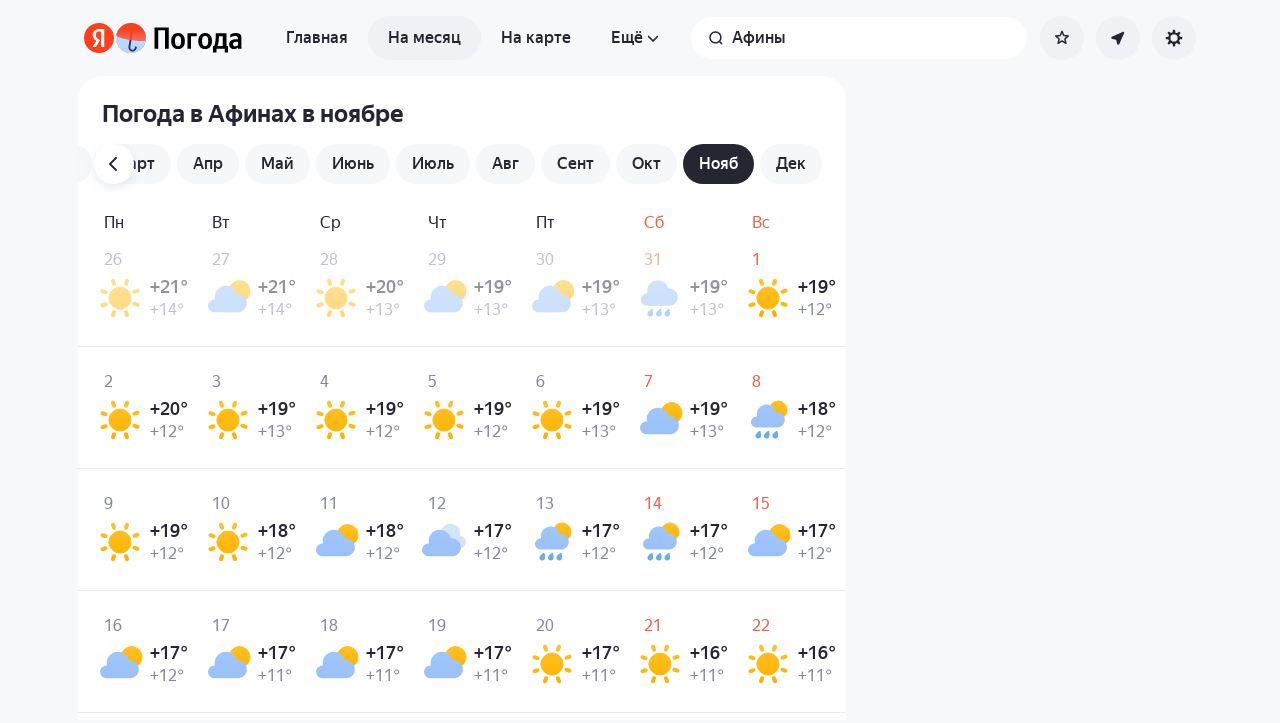

--- FILE ---
content_type: text/html; charset=utf-8
request_url: https://yandex.com.am/pogoda/ru/athens/month/november
body_size: 83876
content:
<!DOCTYPE html><html class="__className_33987e __variable_33987e" data-theme="system" lang="ru" dir="ltr"><head><meta charSet="utf-8"/><meta name="viewport" content="width=device-width, initial-scale=1"/><link rel="stylesheet" href="https://yastatic.net/s3/weather-frontend/front2/_next/static/css/7d3a08775666a43a.css" crossorigin="anonymous" nonce="MTIxOTk1OGQtYjVlNS00OTY2LWFkMGEtNjdmZTYzNDdkYzM5" data-precedence="next"/><link rel="stylesheet" href="https://yastatic.net/s3/weather-frontend/front2/_next/static/css/78e26436da5699b4.css" crossorigin="anonymous" nonce="MTIxOTk1OGQtYjVlNS00OTY2LWFkMGEtNjdmZTYzNDdkYzM5" data-precedence="next"/><link rel="stylesheet" href="https://yastatic.net/s3/weather-frontend/front2/_next/static/css/fed51962dd0e9f8d.css" crossorigin="anonymous" nonce="MTIxOTk1OGQtYjVlNS00OTY2LWFkMGEtNjdmZTYzNDdkYzM5" data-precedence="next"/><link rel="stylesheet" href="https://yastatic.net/s3/weather-frontend/front2/_next/static/css/3ef19175fbc2406b.css" crossorigin="anonymous" nonce="MTIxOTk1OGQtYjVlNS00OTY2LWFkMGEtNjdmZTYzNDdkYzM5" data-precedence="next"/><link rel="stylesheet" href="https://yastatic.net/s3/weather-frontend/front2/_next/static/css/b5d68f664b376d16.css" crossorigin="anonymous" nonce="MTIxOTk1OGQtYjVlNS00OTY2LWFkMGEtNjdmZTYzNDdkYzM5" data-precedence="next"/><link rel="stylesheet" href="https://yastatic.net/s3/weather-frontend/front2/_next/static/css/5266bfa7c2473da9.css" crossorigin="anonymous" nonce="MTIxOTk1OGQtYjVlNS00OTY2LWFkMGEtNjdmZTYzNDdkYzM5" data-precedence="next"/><link rel="stylesheet" href="https://yastatic.net/s3/weather-frontend/front2/_next/static/css/6160a9be96bd0c66.css" crossorigin="anonymous" nonce="MTIxOTk1OGQtYjVlNS00OTY2LWFkMGEtNjdmZTYzNDdkYzM5" data-precedence="next"/><link rel="stylesheet" href="https://yastatic.net/s3/weather-frontend/front2/_next/static/css/296a97873b8a10b7.css" crossorigin="anonymous" nonce="MTIxOTk1OGQtYjVlNS00OTY2LWFkMGEtNjdmZTYzNDdkYzM5" data-precedence="next"/><link rel="stylesheet" href="https://yastatic.net/s3/weather-frontend/front2/_next/static/css/6b621f0ee838e928.css" crossorigin="anonymous" nonce="MTIxOTk1OGQtYjVlNS00OTY2LWFkMGEtNjdmZTYzNDdkYzM5" data-precedence="next"/><link rel="stylesheet" href="https://yastatic.net/s3/weather-frontend/front2/_next/static/css/a760514e3d361076.css" crossorigin="anonymous" nonce="MTIxOTk1OGQtYjVlNS00OTY2LWFkMGEtNjdmZTYzNDdkYzM5" data-precedence="next"/><link rel="stylesheet" href="https://yastatic.net/s3/weather-frontend/front2/_next/static/css/cdee7fdef986f393.css" crossorigin="anonymous" nonce="MTIxOTk1OGQtYjVlNS00OTY2LWFkMGEtNjdmZTYzNDdkYzM5" data-precedence="next"/><link rel="stylesheet" href="https://yastatic.net/s3/weather-frontend/front2/_next/static/css/8d9e70f804ccf1dc.css" crossorigin="anonymous" nonce="MTIxOTk1OGQtYjVlNS00OTY2LWFkMGEtNjdmZTYzNDdkYzM5" data-precedence="next"/><link rel="stylesheet" href="https://yastatic.net/s3/weather-frontend/front2/_next/static/css/ba1211c096c6208f.css" crossorigin="anonymous" nonce="MTIxOTk1OGQtYjVlNS00OTY2LWFkMGEtNjdmZTYzNDdkYzM5" data-precedence="next"/><link rel="stylesheet" href="https://yastatic.net/s3/weather-frontend/front2/_next/static/css/47b4e74be7584874.css" crossorigin="anonymous" nonce="MTIxOTk1OGQtYjVlNS00OTY2LWFkMGEtNjdmZTYzNDdkYzM5" data-precedence="next"/><link rel="stylesheet" href="https://yastatic.net/s3/weather-frontend/front2/_next/static/css/acf6a799fb1d70b5.css" crossorigin="anonymous" nonce="MTIxOTk1OGQtYjVlNS00OTY2LWFkMGEtNjdmZTYzNDdkYzM5" data-precedence="next"/><link rel="stylesheet" href="https://yastatic.net/s3/weather-frontend/front2/_next/static/css/ad5f71877d45e7d7.css" crossorigin="anonymous" nonce="MTIxOTk1OGQtYjVlNS00OTY2LWFkMGEtNjdmZTYzNDdkYzM5" data-precedence="next"/><link rel="stylesheet" href="https://yastatic.net/s3/weather-frontend/front2/_next/static/css/10e123ad95035ca1.css" crossorigin="anonymous" nonce="MTIxOTk1OGQtYjVlNS00OTY2LWFkMGEtNjdmZTYzNDdkYzM5" data-precedence="next"/><link rel="stylesheet" href="https://yastatic.net/s3/weather-frontend/front2/_next/static/css/2a0a032b3af7ace3.css" crossorigin="anonymous" nonce="MTIxOTk1OGQtYjVlNS00OTY2LWFkMGEtNjdmZTYzNDdkYzM5" data-precedence="next"/><link rel="stylesheet" href="https://yastatic.net/s3/weather-frontend/front2/_next/static/css/115373328dbec76b.css" crossorigin="anonymous" nonce="MTIxOTk1OGQtYjVlNS00OTY2LWFkMGEtNjdmZTYzNDdkYzM5" data-precedence="next"/><link rel="stylesheet" href="https://yastatic.net/s3/weather-frontend/front2/_next/static/css/9de8df2768569ef1.css" crossorigin="anonymous" nonce="MTIxOTk1OGQtYjVlNS00OTY2LWFkMGEtNjdmZTYzNDdkYzM5" data-precedence="next"/><link rel="preload" as="script" fetchPriority="low" nonce="MTIxOTk1OGQtYjVlNS00OTY2LWFkMGEtNjdmZTYzNDdkYzM5" href="https://yastatic.net/s3/weather-frontend/front2/_next/static/chunks/webpack-81401c2f11565527.js" crossorigin=""/><script src="https://yastatic.net/s3/weather-frontend/front2/_next/static/chunks/87c73c54-ae2dbe00dce7f586.js" async="" crossorigin="" nonce="MTIxOTk1OGQtYjVlNS00OTY2LWFkMGEtNjdmZTYzNDdkYzM5"></script><script src="https://yastatic.net/s3/weather-frontend/front2/_next/static/chunks/18-93daffa24414e8df.js" async="" crossorigin="" nonce="MTIxOTk1OGQtYjVlNS00OTY2LWFkMGEtNjdmZTYzNDdkYzM5"></script><script src="https://yastatic.net/s3/weather-frontend/front2/_next/static/chunks/main-app-292d62ea03040756.js" async="" crossorigin="" nonce="MTIxOTk1OGQtYjVlNS00OTY2LWFkMGEtNjdmZTYzNDdkYzM5"></script><script src="https://yastatic.net/s3/weather-frontend/front2/_next/static/chunks/app/global-error-e90f0b08d645ca5f.js" async="" crossorigin="" nonce="MTIxOTk1OGQtYjVlNS00OTY2LWFkMGEtNjdmZTYzNDdkYzM5"></script><script src="https://yastatic.net/s3/weather-frontend/front2/_next/static/chunks/4673-32226da5d7ebb814.js" async="" crossorigin="" nonce="MTIxOTk1OGQtYjVlNS00OTY2LWFkMGEtNjdmZTYzNDdkYzM5"></script><script src="https://yastatic.net/s3/weather-frontend/front2/_next/static/chunks/9517-a7ff735bbadee5fb.js" async="" crossorigin="" nonce="MTIxOTk1OGQtYjVlNS00OTY2LWFkMGEtNjdmZTYzNDdkYzM5"></script><script src="https://yastatic.net/s3/weather-frontend/front2/_next/static/chunks/8339-b51c67bffe48daf0.js" async="" crossorigin="" nonce="MTIxOTk1OGQtYjVlNS00OTY2LWFkMGEtNjdmZTYzNDdkYzM5"></script><script src="https://yastatic.net/s3/weather-frontend/front2/_next/static/chunks/3590-866c99e490c7a48e.js" async="" crossorigin="" nonce="MTIxOTk1OGQtYjVlNS00OTY2LWFkMGEtNjdmZTYzNDdkYzM5"></script><script src="https://yastatic.net/s3/weather-frontend/front2/_next/static/chunks/9575-7b2b055ed8101d5a.js" async="" crossorigin="" nonce="MTIxOTk1OGQtYjVlNS00OTY2LWFkMGEtNjdmZTYzNDdkYzM5"></script><script src="https://yastatic.net/s3/weather-frontend/front2/_next/static/chunks/7479-61998621312a362d.js" async="" crossorigin="" nonce="MTIxOTk1OGQtYjVlNS00OTY2LWFkMGEtNjdmZTYzNDdkYzM5"></script><script src="https://yastatic.net/s3/weather-frontend/front2/_next/static/chunks/1787-e3d3b12f46eb579e.js" async="" crossorigin="" nonce="MTIxOTk1OGQtYjVlNS00OTY2LWFkMGEtNjdmZTYzNDdkYzM5"></script><script src="https://yastatic.net/s3/weather-frontend/front2/_next/static/chunks/app/%5BserviceNameRoute%5D/%5BlocaleRoute%5D/_geo_/%40children/%5BslugRoute%5D/month/%5BmonthRoute%5D/page-1bc757d2af898398.js" async="" crossorigin="" nonce="MTIxOTk1OGQtYjVlNS00OTY2LWFkMGEtNjdmZTYzNDdkYzM5"></script><script src="https://yastatic.net/s3/weather-frontend/front2/_next/static/chunks/8150-0866e0c585321c46.js" async="" crossorigin="" nonce="MTIxOTk1OGQtYjVlNS00OTY2LWFkMGEtNjdmZTYzNDdkYzM5"></script><script src="https://yastatic.net/s3/weather-frontend/front2/_next/static/chunks/7517-42fbeab2be30d946.js" async="" crossorigin="" nonce="MTIxOTk1OGQtYjVlNS00OTY2LWFkMGEtNjdmZTYzNDdkYzM5"></script><script src="https://yastatic.net/s3/weather-frontend/front2/_next/static/chunks/950-1bcdf54ced0c2939.js" async="" crossorigin="" nonce="MTIxOTk1OGQtYjVlNS00OTY2LWFkMGEtNjdmZTYzNDdkYzM5"></script><script src="https://yastatic.net/s3/weather-frontend/front2/_next/static/chunks/2581-aeb6a819db912106.js" async="" crossorigin="" nonce="MTIxOTk1OGQtYjVlNS00OTY2LWFkMGEtNjdmZTYzNDdkYzM5"></script><script src="https://yastatic.net/s3/weather-frontend/front2/_next/static/chunks/2546-77144bcdfb374696.js" async="" crossorigin="" nonce="MTIxOTk1OGQtYjVlNS00OTY2LWFkMGEtNjdmZTYzNDdkYzM5"></script><script src="https://yastatic.net/s3/weather-frontend/front2/_next/static/chunks/app/%5BserviceNameRoute%5D/%5BlocaleRoute%5D/_geo_/%40children/%5BslugRoute%5D/month/layout-b256c85b13e63264.js" async="" crossorigin="" nonce="MTIxOTk1OGQtYjVlNS00OTY2LWFkMGEtNjdmZTYzNDdkYzM5"></script><script src="https://yastatic.net/s3/weather-frontend/front2/_next/static/chunks/6416-95ae04e3f3a6a0ac.js" async="" crossorigin="" nonce="MTIxOTk1OGQtYjVlNS00OTY2LWFkMGEtNjdmZTYzNDdkYzM5"></script><script src="https://yastatic.net/s3/weather-frontend/front2/_next/static/chunks/app/%5BserviceNameRoute%5D/%5BlocaleRoute%5D/layout-aba30731b200a58e.js" async="" crossorigin="" nonce="MTIxOTk1OGQtYjVlNS00OTY2LWFkMGEtNjdmZTYzNDdkYzM5"></script><script src="https://yastatic.net/s3/weather-frontend/front2/_next/static/chunks/718-d1eb53005a351d90.js" async="" crossorigin="" nonce="MTIxOTk1OGQtYjVlNS00OTY2LWFkMGEtNjdmZTYzNDdkYzM5"></script><script src="https://yastatic.net/s3/weather-frontend/front2/_next/static/chunks/7460-fba17862a35820bc.js" async="" crossorigin="" nonce="MTIxOTk1OGQtYjVlNS00OTY2LWFkMGEtNjdmZTYzNDdkYzM5"></script><script src="https://yastatic.net/s3/weather-frontend/front2/_next/static/chunks/app/%5BserviceNameRoute%5D/%5BlocaleRoute%5D/error-ddda22e0e7176a6c.js" async="" crossorigin="" nonce="MTIxOTk1OGQtYjVlNS00OTY2LWFkMGEtNjdmZTYzNDdkYzM5"></script><script src="https://yastatic.net/s3/weather-frontend/front2/_next/static/chunks/app/%5BserviceNameRoute%5D/%5BlocaleRoute%5D/_geo_/%40promo/%5BslugRoute%5D/month/%5BmonthRoute%5D/page-826e9f21449bb451.js" async="" crossorigin="" nonce="MTIxOTk1OGQtYjVlNS00OTY2LWFkMGEtNjdmZTYzNDdkYzM5"></script><script src="https://yastatic.net/s3/weather-frontend/front2/_next/static/chunks/6199-0463ec3a2f44a3a3.js" async="" crossorigin="" nonce="MTIxOTk1OGQtYjVlNS00OTY2LWFkMGEtNjdmZTYzNDdkYzM5"></script><script src="https://yastatic.net/s3/weather-frontend/front2/_next/static/chunks/app/%5BserviceNameRoute%5D/%5BlocaleRoute%5D/not-found-98e0b38838a4457d.js" async="" crossorigin="" nonce="MTIxOTk1OGQtYjVlNS00OTY2LWFkMGEtNjdmZTYzNDdkYzM5"></script><script src="https://yastatic.net/s3/weather-frontend/front2/_next/static/chunks/1683-edec5a184dd31012.js" async="" crossorigin="" nonce="MTIxOTk1OGQtYjVlNS00OTY2LWFkMGEtNjdmZTYzNDdkYzM5"></script><script src="https://yastatic.net/s3/weather-frontend/front2/_next/static/chunks/app/%5BserviceNameRoute%5D/%5BlocaleRoute%5D/_geo_/%40children/%5BslugRoute%5D/month/%40seo/%5BmonthRoute%5D/page-ad2b7d577572d857.js" async="" crossorigin="" nonce="MTIxOTk1OGQtYjVlNS00OTY2LWFkMGEtNjdmZTYzNDdkYzM5"></script><script src="https://yastatic.net/s3/weather-frontend/front2/_next/static/chunks/app/%5BserviceNameRoute%5D/%5BlocaleRoute%5D/_geo_/error-c4e33135976c5882.js" async="" crossorigin="" nonce="MTIxOTk1OGQtYjVlNS00OTY2LWFkMGEtNjdmZTYzNDdkYzM5"></script><link rel="preload" href="https://mc.yandex.com.am/metrika/tag.js" as="script" nonce="MTIxOTk1OGQtYjVlNS00OTY2LWFkMGEtNjdmZTYzNDdkYzM5"/><meta name="next-size-adjust" content=""/><meta name="color-scheme" content="light dark"/><title>Погода в Афинах в ноябре — Прогноз погоды в Афинах, Аттика, Греция на ноябрь</title><meta name="description" content="Погода в Афинах в ноябре 🌡️. Долгосрочный прогноз погоды в Афинах, Аттика, Греция на ноябрь: температура воздуха днём и ночью, осадки, количество солнечных дней, давление и влажность."/><meta name="robots" content="index, follow"/><link rel="canonical" href="https://yandex.com.am/pogoda/ru/athens/month/november"/><meta property="og:title" content="Погода в Афинах в ноябре — Прогноз погоды в Афинах, Аттика, Греция на ноябрь"/><meta property="og:description" content="Погода в Афинах в ноябре 🌡️. Долгосрочный прогноз погоды в Афинах, Аттика, Греция на ноябрь: температура воздуха днём и ночью, осадки, количество солнечных дней, давление и влажность."/><meta property="og:locale" content="ru"/><meta property="og:type" content="website"/><meta name="twitter:card" content="summary"/><meta name="twitter:title" content="Погода в Афинах в ноябре — Прогноз погоды в Афинах, Аттика, Греция на ноябрь"/><meta name="twitter:description" content="Погода в Афинах в ноябре 🌡️. Долгосрочный прогноз погоды в Афинах, Аттика, Греция на ноябрь: температура воздуха днём и ночью, осадки, количество солнечных дней, давление и влажность."/><link rel="manifest" href="https://yastatic.net/weather/i/pwa/manifest/ru.light.json" media="(prefers-color-scheme: light)"/><link rel="manifest" href="https://yastatic.net/weather/i/pwa/manifest/ru.dark.json" media="(prefers-color-scheme: dark)"/><link rel="amphtml" href="https://yandex.com.am/pogoda/ru/athens/month/november?amp=1"/><link rel="icon shortcut" href="https://yandex.com.am/weather/favicon.ico"/><link rel="apple-touch-icon" href="https://yandex.com.am/weather/favicon-180.png" sizes="180x180"/><script src="https://yastatic.net/s3/weather-frontend/front2/_next/static/chunks/polyfills-42372ed130431b0a.js" crossorigin="anonymous" noModule="" nonce="MTIxOTk1OGQtYjVlNS00OTY2LWFkMGEtNjdmZTYzNDdkYzM5"></script></head><body><script id="dvh" nonce="MTIxOTk1OGQtYjVlNS00OTY2LWFkMGEtNjdmZTYzNDdkYzM5">if("undefined"!=typeof window&&!window.CSS.supports("height: 1dvh")){let e=window.innerHeight;document.body.style.setProperty("--dvh",e?e+"px":"100vh"),window.addEventListener("resize",(()=>{e=window.innerHeight,document.body.style.setProperty("--dvh",e?e+"px":"100vh")}))}</script><script id="global-this" nonce="MTIxOTk1OGQtYjVlNS00OTY2LWFkMGEtNjdmZTYzNDdkYzM5">!function(t){function e(){var e=this||self;e.globalThis=e,delete t.prototype._T_}"object"!=typeof globalThis&&(this?e():(t.defineProperty(t.prototype,"_T_",{configurable:!0,get:e}),_T_))}(Object);</script><script id="queueMicrotask" nonce="MTIxOTk1OGQtYjVlNS00OTY2LWFkMGEtNjdmZTYzNDdkYzM5">"undefined"!=typeof window&&"function"!=typeof window.queueMicrotask&&(window.queueMicrotask=function(e){Promise.resolve().then(e).catch((e=>setTimeout((()=>{throw e}))))});</script><script id="customPolyfill" nonce="MTIxOTk1OGQtYjVlNS00OTY2LWFkMGEtNjdmZTYzNDdkYzM5">
                        if (typeof window.ResizeObserver === "undefined") {
                            var script = document.createElement('script');
                            script.src = 'https://yastatic.net/s3/weather-frontend/polyfills/ResizeObserver.min.js';
                            document.head.appendChild(script);
                        }
                    </script><script nonce="MTIxOTk1OGQtYjVlNS00OTY2LWFkMGEtNjdmZTYzNDdkYzM5">(self.__next_s=self.__next_s||[]).push([0,{"nonce":"MTIxOTk1OGQtYjVlNS00OTY2LWFkMGEtNjdmZTYzNDdkYzM5","children":"(function(d,t,u,e,s){\ne=d.createElement(t),s=d.getElementsByTagName(t)[0],e.src=u,s.parentNode.insertBefore(e,s)\n})(document,'script','htt'+'ps:/'+'/yas'+'tati'+'c.net/n'+'earest.j'+'s');\n\n!function(e,t){if(e.Ya=e.Ya||{},Ya.Rum)throw new Error(\"Rum: interface is already defined\");var n=e.performance,i=n&&n.timing&&n.timing.navigationStart||Ya.startPageLoad||+new Date,s=e.requestAnimationFrame,r=function(){},a=Ya.Rum={_defTimes:[],_defRes:[],_countersToExposeAsEvents:[\"2325\",\"2616.85.1928\",\"react.inited\"],enabled:!!n,version:\"6.1.21\",vsStart:document.visibilityState,vsChanged:!1,vsChangeTime:1/0,_deltaMarks:{},_markListeners:{},_onComplete:[],_onInit:[],_unsubscribers:[],_eventLisneters:{},_settings:{},_vars:{},init:function(e,t){a._settings=e,a._vars=t},getTime:n&&n.now?function(){return n.now()}:Date.now?function(){return Date.now()-i}:function(){return new Date-i},time:function(e){a._deltaMarks[e]=[a.getTime()]},timeEnd:function(e,t){var n=a._deltaMarks[e];n&&0!==n.length&&n.push(a.getTime(),t)},sendTimeMark:function(e,t,n,i){void 0===t&&(t=a.getTime()),a.emit({metricName:\"defTimes\",data:[e,t,i]}),a.mark(e,t)},sendDelta:function(e,t,n,i){var s,r=a._deltaMarks;r[e]||void 0===t||(s=i&&i.originalEndTime?i.originalEndTime:a.getTime(),r[e]=[s-t,s,n])},sendResTiming:function(e,t){a.emit({metricName:\"defRes\",data:[e,t]})},sendRaf:function(e){var t=a.getSetting(\"forcePaintTimeSending\");if(s&&(t||a.isTimeAfterPageShow(a.getTime()))){var n=\"2616.\"+e;s((function(){a.getSetting(\"sendFirstRaf\")&&a.sendTimeMark(n+\".205\"),s((function(){a.sendTimeMark(n+\".1928\")}))}))}},isVisibilityChanged:function(){return a.vsStart&&(\"visible\"!==a.vsStart||a.vsChanged)},isTimeAfterPageShow:function(e){return\"visible\"===a.vsStart||a.vsChangeTime<e},mark:n&&n.mark?function(e,t){n.mark(e+(t?\": \"+t:\"\"))}:function(){},getSetting:function(e){var t=a._settings[e];return null===t?null:t||\"\"},on:function(e,t){if(\"function\"==typeof t)return(a._markListeners[e]=a._markListeners[e]||[]).push(t),function(){if(a._markListeners[e]){var n=a._markListeners[e].indexOf(t);n>-1&&a._markListeners[e].splice(n,1)}}},noop:r,sendTrafficData:r,finalizeLayoutShiftScore:r,finalizeLargestContentfulPaint:r,getLCPAdditionalParams:r,getCLSAdditionalParams:r,getINPAdditionalParams:r,getImageGoodnessAdditionalParams:r,_eventListeners:{},_eventsBuffer:{},subscribe:function(e,t){if(!a.getSetting(\"noEvents\"))return this._eventLisneters[e]=this._eventLisneters[e]||new Set,this._eventLisneters[e].add(t),function(){this.unsubscribe(e,t)}.bind(this)},unsubscribe:function(e,t){this._eventLisneters[e].delete(t)},emit:function(e){if(!a.getSetting(\"noEvents\")){var t=a.getSetting(\"eventsLimits\")&&a.getSetting(\"eventsLimits\")[e.metricName]||20;this._eventLisneters[e.metricName]&&this._eventLisneters[e.metricName].forEach((function(t){t(e)})),this._eventsBuffer[e.metricName]=this._eventsBuffer[e.metricName]||[],this._eventsBuffer[e.metricName].push(e),this._eventsBuffer[e.metricName].length>t&&(this._eventsBuffer[e.metricName].length=Math.floor(t/2))}},getBufferedEvents:function(e){var t=this._eventsBuffer,n={};return Object.keys(t).forEach((function(i){-1!==e.indexOf(i)&&(n[i]=t[i])})),n},clearEvents:function(e){this._eventsBuffer[e]&&(this._eventsBuffer[e].length=0)}};function f(){Ya.Rum.vsChanged=!0,Ya.Rum.vsChangeTime=a.getTime(),removeEventListener(\"visibilitychange\",f)}addEventListener(\"visibilitychange\",f),a._onVisibilityChange=f}(window);\n\nYa.Rum.observeDOMNode=window.IntersectionObserver?function(e,i,n){var t=this,o=Ya.Rum.getSetting(\"forcePaintTimeSending\");!function r(){if(o||!t.isVisibilityChanged()){var s=\"string\"==typeof i?document.querySelector(i):i;s?new IntersectionObserver((function(i,n){!o&&t.isVisibilityChanged()||(Ya.Rum.sendTimeMark(e),n.unobserve(s))}),n).observe(s):setTimeout(r,100)}}()}:function(){};\n\n!function(){if(window.PerformanceLongTaskTiming){var e=function(e,n){return(e=e.concat(n)).length>300&&(e=e.slice(e.length-300)),e},n=\"undefined\"!=typeof PerformanceLongAnimationFrameTiming,t=n?[\"longtask\",\"long-animation-frame\"]:[\"longtask\"];function r(){var r=Ya.Rum._tti={events:[],loafEvents:n?[]:void 0,eventsAfterTTI:[],fired:!1,observer:new PerformanceObserver((function(t){var o=t.getEntriesByType(\"longtask\"),s=t.getEntriesByType(\"long-animation-frame\");r.events=e(r.events,o),n&&(r.loafEvents=e(r.loafEvents,s)),r.fired&&(r.eventsAfterTTI=e(r.eventsAfterTTI,o))}))};r.observer.observe({entryTypes:t}),Ya.Rum._unsubscribers&&Ya.Rum._unsubscribers.push((function(){r.observer.disconnect()}))}r(),Ya.Rum._onInit.push(r)}}();\n\n!function(){var e,t,n,i=Ya.Rum,o=42,r=4e4,g=15,a=[],s=\"\\r\\n\",l=i.getSetting(\"countersInitialDelay\")||0;if(l){var c;function u(){removeEventListener(\"visibilitychange\",h),clearTimeout(c),l=0,f()}function h(){document.hidden&&u()}c=setTimeout(u,l),addEventListener(\"visibilitychange\",h)}function f(){if(t&&a.length){for(var n=0,i=0,l=0;i<a.length&&l<=r&&n<o;i++)(l+=(i?s.length:0)+a[i].length)<=r&&n++;var c=a.splice(0,n);d(t,c.join(s)),a.length&&(e=setTimeout(f,g))}else a.length=0}function d(e,t){if(!(navigator.sendBeacon&&n&&navigator.sendBeacon(e,t))){var o=Boolean(i.getSetting(\"sendCookie\")),r=new XMLHttpRequest;r.open(\"POST\",e),r.withCredentials=o,r.send(t)}}i.send=function(c,u,h,d,v,m,S,p){t=i.getSetting(\"clck\"),n=i.getSetting(\"beacon\"),o=i.getSetting(\"maxBatchCounters\")||o,r=i.getSetting(\"maxBatchLength\")||r,g=i.getSetting(\"countersBatchTimeout\")||g,function(t,n,i,c,u,h,d,v,m,S){clearTimeout(e);var p=[t?\"/reqid=\"+t:\"\",n?\"/\"+n.join(\"/\"):\"\",i?\"/path=\"+i:\"\",c?\"/events=\"+c:\"\",u?\"/slots=\"+u.join(\";\"):\"\",h?\"/experiments=\"+h.join(\";\"):\"\",d?\"/vars=\"+d:\"\",\"/cts=\"+(new Date).getTime(),\"\",\"/*\"].join(\"\");p.length>r?\"undefined\"!=typeof console&&console.error&&console.error(\"Counter length \"+p.length+\" is more than allowed \"+r,p):(a.push(p),l||(function(){if(a.length>=o)return!0;for(var e=0,t=0;t<a.length;t++)if((e+=(t?s.length:0)+a[t].length)>=r)return!0;return!1}()?f():e=setTimeout(f,g)))}(i.getSetting(\"reqid\"),S,u,v,i.getSetting(\"slots\"),i.getSetting(\"experiments\"),h)}}();\n\n!function(n){if(!n.Ya||!Ya.Rum)throw new Error(\"Rum: interface is not defined\");var e=Ya.Rum;e.getSetting=function(n){var t=e._settings[n];return null===t?null:t||\"\"}}(\"undefined\"!=typeof self?self:window);\n\n!function(e,r){var n={client:[\"690.2354\",1e3,100,0],uncaught:[\"690.2361\",100,10,0],external:[\"690.2854\",100,10,0],script:[\"690.2609\",100,10,0]},t={};r.ERROR_LEVEL={INFO:\"info\",DEBUG:\"debug\",WARN:\"warn\",ERROR:\"error\",FATAL:\"fatal\"},r._errorSettings={clck:\"https://yandex.ru/clck/click\",beacon:!0,project:\"unknown\",page:\"\",env:\"\",experiments:[],additional:{},platform:\"\",region:\"\",dc:\"\",host:\"\",service:\"\",level:\"\",version:\"\",yandexuid:\"\",loggedin:!1,coordinates_gp:\"\",referrer:!0,preventError:!1,unhandledRejection:!1,traceUnhandledRejection:!1,uncaughtException:!0,debug:!1,limits:{},silent:{},filters:{},pageMaxAge:864e6,initTimestamp:+new Date};var o=!1;function a(e,r){for(var n in r)r.hasOwnProperty(n)&&(e[n]=r[n]);return e}function i(e){return\"boolean\"==typeof e&&(e=+e),\"number\"==typeof e?e+\"\":null}r.initErrors=function(n){var t=a(r._errorSettings,n);o||(t.uncaughtException&&function(){var n=r._errorSettings;if(e.addEventListener)e.addEventListener(\"error\",s),n.resourceFails&&e.addEventListener(\"error\",l,!0),\"Promise\"in e&&n.unhandledRejection&&e.addEventListener(\"unhandledrejection\",function(e){var n,t,o=e.reason,a={};o&&(o.stack&&o.message?(n=o.message,t=o.stack):(n=String(o),t=r._parseTraceablePromiseStack(e.promise),\"[object Event]\"===n?n=\"event.type: \"+o.type:\"[object Object]\"===n&&(a.unhandledObject=o)),o.target&&o.target.src&&(a.src=o.target.src),s({message:\"Unhandled rejection: \"+n,stack:t,additional:a}))});else{var t=e.onerror;e.onerror=function(e,r,n,o,a){s({error:a||new Error(e||\"Empty error\"),message:e,lineno:n,colno:o,filename:r}),t&&t.apply(this,arguments)}}}(),t.unhandledRejection&&t.traceUnhandledRejection&&r._traceUnhandledRejection&&r._traceUnhandledRejection(),o=!0)},r.updateErrors=function(e){a(r._errorSettings,e)},r.updateAdditional=function(e){r._errorSettings.additional=a(r._errorSettings.additional||{},e)},r._handleError=function(e,o,i){var s,l,c=r._errorSettings;if(c.preventError&&e.preventDefault&&e.preventDefault(),o)s=e,l=\"client\";else{s=r._normalizeError(e),l=s.type;var d=c.onError;\"function\"==typeof d&&d(s);var u=c.transform;if(\"function\"==typeof u&&(s=u(s)),!s)return;s.settings&&(i=s.settings)}var g=+new Date,f=c.initTimestamp,p=c.pageMaxAge;if(!(-1!==p&&f&&f+p<g)){var m=n[l][1];\"number\"==typeof c.limits[l]&&(m=c.limits[l]);var v=n[l][2];\"number\"==typeof c.silent[l]&&(v=c.silent[l]);var h=n[l][3];if(h<m||-1===m){s.path=n[l][0];var E=r._getErrorData(s,{silent:h<v||-1===v?\"no\":\"yes\",isCustom:Boolean(o)},a(a({},c),i)),_=function(e){t[s.message]=!1,r._sendError(e.path,e.vars),n[l][3]++}.bind(this,E);if(void 0===c.throttleSend)_();else{if(t[s.message])return;t[s.message]=!0,setTimeout(_,c.throttleSend)}}}},r._getReferrer=function(r){var n=r.referrer,t=typeof n;return\"function\"===t?n():\"string\"===t&&n?n:!1!==n&&e.location?e.location.href:void 0},r.getErrorSetting=function(e){return r._errorSettings[e]},r._buildExperiments=function(e){return e instanceof Array?e.join(\";\"):\"\"},r._buildAdditional=function(e,r){var n=\"\";try{var t=a(a({},e),r);0!==Object.keys(t).length&&(n=JSON.stringify(t))}catch(e){}return n},r._getErrorData=function(n,t,o){t=t||{};var a=r._buildExperiments(o.experiments),s=r._buildAdditional(o.additional,n.additional),l={\"-stack\":n.stack,\"-url\":n.file,\"-line\":n.line,\"-col\":n.col,\"-block\":n.block,\"-method\":n.method,\"-msg\":n.message,\"-env\":o.env,\"-external\":n.external,\"-externalCustom\":n.externalCustom,\"-project\":o.project,\"-service\":n.service||o.service,\"-page\":n.page||o.page,\"-platform\":o.platform,\"-level\":n.level,\"-experiments\":a,\"-version\":o.version,\"-region\":o.region,\"-dc\":o.dc,\"-host\":o.host,\"-yandexuid\":o.yandexuid,\"-loggedin\":o.loggedin,\"-coordinates_gp\":n.coordinates_gp||o.coordinates_gp,\"-referrer\":r._getReferrer(o),\"-source\":n.source,\"-sourceMethod\":n.sourceMethod,\"-type\":t.isCustom?n.type:\"\",\"-additional\":s,\"-adb\":i(Ya.blocker)||i(o.blocker),\"-cdn\":e.YaStaticRegion,\"-ua\":navigator.userAgent,\"-silent\":t.silent,\"-ts\":+new Date,\"-init-ts\":o.initTimestamp};return o.debug&&e.console&&console[console[n.level]?n.level:\"error\"](\"[error-counter] \"+n.message,l,n.stack),{path:n.path,vars:l}},r._baseNormalizeError=function(e){var r=(e=e||{}).error,n=e.filename||e.fileName||\"\",t=r&&r.stack||e.stack||\"\",o=e.message||\"\",a=r&&r.additional||e.additional;return{file:n,line:e.lineno||e.lineNumber,col:e.colno||e.colNumber,stack:t,message:o,additional:a}},r._normalizeError=function(e){var n=r._baseNormalizeError(e),t=\"uncaught\",o=r._isExternalError(n.file,n.message,n.stack),a=\"\",i=\"\";return o.hasExternal?(t=\"external\",a=o.common,i=o.custom):/^Script error\\.?$/.test(n.message)&&(t=\"script\"),n.external=a,n.externalCustom=i,n.type=t,n},r._createVarsString=function(e){var r=[];for(var n in e)e.hasOwnProperty(n)&&(e[n]||0===e[n])&&r.push(n+\"=\"+encodeURIComponent(e[n]).replace(/\\*/g,\"%2A\"));return r.join(\",\")},r._sendError=function(e,n){r.send(null,e,r._createVarsString(n),null,null,null,null)};var s=function(e){r._handleError(e,!1)},l=function(e){var n=e.target;if(n){var t=n.srcset||n.src;if(t||(t=n.href),t){var o=n.tagName||\"UNKNOWN\";r.logError({message:o+\" load error\",additional:{src:t}})}}};r._parseTraceablePromiseStack=function(){}}(\"undefined\"!=typeof self?self:window,Ya.Rum);\n\n!function(e){var r={url:{0:/(miscellaneous|extension)_bindings/,1:/^chrome:/,2:/kaspersky-labs\\.com\\//,3:/^(?:moz|chrome|safari)-extension:\\/\\//,4:/^file:/,5:/^resource:\\/\\//,6:/webnetc\\.top/,7:/local\\.adguard\\.com/},message:{0:/__adgRemoveDirect/,1:/Content Security Policy/,2:/vid_mate_check/,3:/ucapi/,4:/Access is denied/i,5:/^Uncaught SecurityError/i,6:/__ybro/,7:/__show__deepen/,8:/ntp is not defined/,9:/Cannot set property 'install' of undefined/,10:/NS_ERROR/,11:/Error loading script/,12:/^TypeError: undefined is not a function$/,13:/__firefox__\\.(?:favicons|metadata|reader|searchQueryForField|searchLoginField)/},stack:{0:/(?:moz|chrome|safari)-extension:\\/\\//,1:/adguard.*\\.user\\.js/i}};function n(e,r){if(e&&r){var n=[];for(var o in r)if(r.hasOwnProperty(o)){var i=r[o];\"string\"==typeof i&&(i=new RegExp(i)),i instanceof RegExp&&i.test(e)&&n.push(o)}return n.join(\"_\")}}function o(e,o){var i,a=[];for(var t in r)r.hasOwnProperty(t)&&(i=n(e[t],o[t]))&&a.push(t+\"~\"+i);return a.join(\";\")}e._isExternalError=function(n,i,a){var t=e._errorSettings.filters||{},s={url:(n||\"\")+\"\",message:(i||\"\")+\"\",stack:(a||\"\")+\"\"},c=o(s,r),u=o(s,t);return{common:c,custom:u,hasExternal:!(!c&&!u)}}}(Ya.Rum);\n\n!function(){\"use strict\";var e;(e=Ya.Rum).logError=function(r,o,s){r=r||{},\"string\"!=typeof o&&void 0!==o||((o=new Error(o)).justCreated=!0);var a=r.message||\"\",t=e._baseNormalizeError(o);t.message&&!r.ignoreErrorMessage&&(a&&(a+=\"; \"),a+=t.message),t.message=a||\"Empty error\";for(var g=[\"service\",\"source\",\"type\",\"block\",\"additional\",\"level\",\"page\",\"method\",\"sourceMethod\",\"coordinates_gp\"],i=0;i<g.length;i++){var n=g[i];r[n]?t[n]=r[n]:o&&o[n]&&(t[n]=o[n])}e._handleError(t,!0,s)}}();\n\n!function(){\"use strict\";var t;(t=Ya.Rum).logAjaxError=function(a,i,o,n){a.type=\"network\",a.additional=a.additional||{},\"timeout\"===o?a.additional.timeout=1:i.status&&(a.additional.status=i.status),t.logError(a,n)}}();\n\n!function(){\"use strict\";var e;(e=Ya.Rum).logEventString=function(n,t,r){return e._logEvent(\"string\",n,t,r)},e.logEventFloat=function(n,t,r){return e._logEvent(\"float\",n,t,r)},e.logEventInteger=function(n,t,r){return e._logEvent(\"integer\",n,t,r)},e._logEvent=function(n,t,r,i){i=i||{};var l=e._errorSettings,o=e._buildAdditional(l.additional,i.additional),a=e._buildExperiments(l.experiments),g={\"-env\":l.env,\"-project\":l.project,\"-service\":i.service||l.service,\"-page\":i.page||l.page,\"-platform\":l.platform,\"-experiments\":a,\"-version\":l.version,\"-yandexuid\":l.yandexuid,\"-loggedin\":l.loggedin,\"-referrer\":e._getReferrer(l),\"-additional\":o,\"-ts\":+new Date,\"-type\":n,\"-name\":t,\"-value\":r};return e.send(null,\"690.32\",e._createVarsString(g),null,null,null,[\"table=rum_events\"])}}();\n\n!function(){\"use strict\";var t,e;t=Ya.Rum,e=\"__RumTraceablePromise\",t._parseTraceablePromiseStack=function(t){if(t&&t.__stack){for(var r=t.__stack.split(\"\\n\"),n=[],o=0;o<r.length;o++)-1===r[o].indexOf(e)&&n.push(r[o].trim());return n.join(\"\\n\")}},t._traceUnhandledRejection=function(){if(\"Promise\"in window&&window.Promise.name!==e){var t=window.Promise;try{r.prototype=t.prototype,r.prototype.constructor=r,Object.setPrototypeOf(r,t),Object.defineProperty(r,\"name\",{value:e}),window.Promise=r}catch(t){}}function r(r){var n,o,i=new t(function(t,e){n=t,o=e});i.__stack=new Error(e).stack;try{r(n,o)}catch(t){o(t)}return i}}}();\n","id":"metrics_inline"}])</script><script nonce="MTIxOTk1OGQtYjVlNS00OTY2LWFkMGEtNjdmZTYzNDdkYzM5">(self.__next_s=self.__next_s||[]).push([0,{"nonce":"MTIxOTk1OGQtYjVlNS00OTY2LWFkMGEtNjdmZTYzNDdkYzM5","children":"'Ya' in window && Ya.Rum.init(\n                        {\"beacon\":true,\"periodicStatsIntervalMs\":1000,\"longTaskMetric\":true,\"scrollMetric\":true,\"scrollLatencyMetric\":true,\"sendClientUa\":true,\"sendFirstRaf\":true,\"sendAutoElementTiming\":true,\"clck\":\"https://yandex.ru/clck/click\",\"sendAutoResTiming\":true,\"sendUrlInResTiming\":true,\"sendFPS\":true,\"reqid\":\"1768715874826401-16530087782193803896-balancer-l7leveler-kubr-yp-klg-115-BAL\",\"slots\":[\"1455698,0,6\",\"912288,0,65\",\"1368994,0,2\",\"299078,0,5\",\"299090,0,22\",\"1458220,0,14\"]},\n                        {\"rum_id\":\"ru.pogoda.front2\",\"-project\":\"weather-front2\",\"-env\":\"production\",\"-version\":\"564.2\",\"-platform\":\"desktop\"}\n                    );\n'Ya' in window && Ya.Rum.initErrors({\"platform\":\"desktop\",\"preventError\":true,\"uncaughtException\":true,\"unhandledRejection\":true,\"traceUnhandledRejection\":true,\"reqid\":\"1768715874826401-16530087782193803896-balancer-l7leveler-kubr-yp-klg-115-BAL\",\"filters\":{\"url\":{\"0\":\"https://mc.yandex.ru/metrika/tag.js\"},\"message\":{}},\"project\":\"weather-front2\",\"version\":\"564.2\",\"env\":\"production\"});","id":"metrics_config"}])</script><script nonce="MTIxOTk1OGQtYjVlNS00OTY2LWFkMGEtNjdmZTYzNDdkYzM5">(self.__next_s=self.__next_s||[]).push([0,{"nonce":"MTIxOTk1OGQtYjVlNS00OTY2LWFkMGEtNjdmZTYzNDdkYzM5","children":"if (window) {\n                    window.yaContextCb = window.yaContextCb || [];\n                    window.yaContext0Gimmeamoney = {};\n                    window.yaContextCb.push(function() { window.yaContext0Gimmeamoney.state = 2; });\n                    var ctxScript = document.createElement('script');\n                    ctxScript.src = 'https://yandex.com.am/ads/system/context.js';\n                    ctxScript.async = true;\n                    ctxScript.setAttribute(\"nonce\", \"MTIxOTk1OGQtYjVlNS00OTY2LWFkMGEtNjdmZTYzNDdkYzM5\");\n                    ctxScript.onerror = function() { window.yaContext0Gimmeamoney.state = 3;};\n                    if (document.location.origin === 'https://yandex.ru') { ctxScript.crossOrigin = 'use-credentials'; }\n                    document.getElementsByTagName('head')[0].appendChild(ctxScript);\n                }","id":"adv_ya"}])</script><script nonce="MTIxOTk1OGQtYjVlNS00OTY2LWFkMGEtNjdmZTYzNDdkYzM5">(()=>{try{let a=document.querySelectorAll("script[src]");["2953","3071.407","3733"].forEach((b,c)=>{let d=a[c];!d||d.getAttribute("data-rcid")||d.setAttribute("data-rcid",b)})}catch(a){}})()</script><img aria-hidden="true" alt="" src="[data-uri]" style="position:fixed;top:5vh;left:5vw;width:90vw;z-index:-1;mix-blend-mode:darken;pointer-events:none;max-width:738px;height:200vh" fetchPriority="high"/><!--$--><!--/$--><noscript><div><img src="https://mc.yandex.com.am/watch/115080" style="position:absolute;left:-9999px" alt=""/></div></noscript><!--$--><!--/$--><div class="AppLayoutCommon_overlay__h5IHD"><header class="AppHeader_header__izqv7 AppHeader_header_main__U4Xdq"><div class="AppHeader_logo__xgCmQ"><a class="AppLink_link___0246 AppLogo_rootLogo__aYkUw" rel="noreferrer" target="_blank" href="https://ya.ru?via=ywhl"><img decoding="async" loading="lazy" alt="Перейти на главную Яндекс" width="19" height="19" class="AppImage_imgLight__5zz7d AppImage_imgLight__5zz7d" src="https://yastatic.net/s3/weather-frontend/front2/_next/static/media/ru_black.6900a042.svg"/><img decoding="async" loading="lazy" alt="Перейти на главную Яндекс" width="19" height="19" class="AppImage_imgLight__5zz7d AppImage_imgDark__bJmH_" src="https://yastatic.net/s3/weather-frontend/front2/_next/static/media/ru_white.6900a042.svg"/></a><a class="AppLink_link___0246 AppLogo_serviceLogo__IBGXz" data-internal="true" href="/pogoda/ru/athens?via=hl"><img decoding="async" loading="lazy" alt="Перейти на главную Яндекс.Погода" width="101" height="24" class="AppImage_imgLight__5zz7d AppImage_imgLight__5zz7d" src="https://yastatic.net/s3/weather-frontend/front2/_next/static/media/ru_black.a7a69ab7.svg"/><img decoding="async" loading="lazy" alt="Перейти на главную Яндекс.Погода" width="101" height="24" class="AppImage_imgLight__5zz7d AppImage_imgDark__bJmH_" src="https://yastatic.net/s3/weather-frontend/front2/_next/static/media/ru_white.43698d95.svg"/></a></div><nav class="AppHeaderNavigation_navigation__vjaiG"><ul class="AppHeaderNavigation_row__trWuw" role="menubar"><li><a class="AppLink_link___0246 AppHeaderNavigationItem_list__link__F0wAM" aria-current="false" role="menuitem" title="Прогноз погоды" data-internal="true" href="/pogoda/ru/athens?via=hnav">Главная</a></li><li><a class="AppLink_link___0246 AppHeaderNavigationItem_list__link__F0wAM AppHeaderNavigationItem_list__link_active__fugUU" tabindex="-1" aria-current="page" role="menuitem" title="Погода на месяц" data-internal="true" href="/pogoda/ru/athens/month?via=hnav">На месяц</a></li><li><a class="AppLink_link___0246 AppHeaderNavigationItem_list__link__F0wAM" aria-current="false" role="menuitem" title="Карта погоды" data-internal="true" href="/pogoda/ru/athens/maps?via=hnav">На карте</a></li><div class="AppAccordion_details__2JAOb"><button aria-controls="_R_2bbpfblh9fivb_" aria-expanded="false" aria-haspopup="true" class="AppAccordion_summary__Rslqu AppHeaderNavigation_more__svR1i" type="button" disabled=""><span>Ещё</span><svg class="style_icon__utnVg AppAccordion_chevron__8ZZcq" role="presentation" stroke="currentColor" stroke-linecap="round" stroke-linejoin="round" xmlns="http://www.w3.org/2000/svg" viewBox="0 0 16 16" fill="none"><path d="M2 2l6 6l-6 6" stroke-width="2"></path></svg></button><!--$!--><template data-dgst="BAILOUT_TO_CLIENT_SIDE_RENDERING"></template><!--/$--><div class="A11Y_visuallyHidden__y0sw0 visuallyHidden"><ul class="AppHeaderNavigation_list__C6krN" role="menu"><li><a class="AppLink_link___0246 AppHeaderNavigationItem_list__link__F0wAM" aria-current="false" role="menuitem" title="Погода на 10 дней" data-internal="true" href="/pogoda/ru/athens/details?via=hnav">На 10 дней</a></li><li><a class="AppLink_link___0246 AppHeaderNavigationItem_list__link__F0wAM" aria-current="false" role="menuitem" title="Погода на сегодня" data-internal="true" href="/pogoda/ru/athens/details/today?via=hnav">На сегодня</a></li><li><a class="AppLink_link___0246 AppHeaderNavigationItem_list__link__F0wAM" aria-current="false" role="menuitem" title="Погода на завтра" data-internal="true" href="/pogoda/ru/athens/details/tomorrow?via=hnav">На завтра</a></li><li><a class="AppLink_link___0246 AppHeaderNavigationItem_list__link__F0wAM" aria-current="false" role="menuitem" title="Погода на 3 дня" data-internal="true" href="/pogoda/ru/athens/details/3-day-weather?via=hnav">Прогноз на 3 дня</a></li><li><a class="AppLink_link___0246 AppHeaderNavigationItem_list__link__F0wAM" aria-current="false" role="menuitem" title="Погода на 5 дней" data-internal="true" href="/pogoda/ru/athens/details/5-day-weather?via=hnav">Прогноз на 5 дней</a></li><li><a class="AppLink_link___0246 AppHeaderNavigationItem_list__link__F0wAM" aria-current="false" role="menuitem" title="Погода на неделю" data-internal="true" href="/pogoda/ru/athens/details/7-day-weather?via=hnav">Прогноз на 7 дней</a></li><li><a class="AppLink_link___0246 AppHeaderNavigationItem_list__link__F0wAM" aria-current="false" role="menuitem" title="Погода на 14 дней" data-internal="true" href="/pogoda/ru/athens/details/14-day-weather?via=hnav">Прогноз на 14 дней</a></li><li><a class="AppLink_link___0246 AppHeaderNavigationItem_list__link__F0wAM" aria-current="false" role="menuitem" title="Погода на выходные" data-internal="true" href="/pogoda/ru/athens/details/weekend?via=hnav">Прогноз на выходные</a></li><li><a class="AppLink_link___0246 AppHeaderNavigationItem_list__link__F0wAM" aria-current="false" role="menuitem" title="Магнитные бури" data-internal="true" href="/pogoda/ru/athens/magnetic-storms?via=hnav">Магнитные бури</a></li><li><a class="AppLink_link___0246 AppHeaderNavigationItem_list__link__F0wAM" aria-current="false" role="menuitem" title="Фазы Луны" data-internal="true" href="/pogoda/ru/athens/moon?via=hnav">Фазы Луны</a></li><li><a class="AppLink_link___0246 AppHeaderNavigationItem_list__link__F0wAM" aria-current="false" role="menuitem" title="УФ-индекс" data-internal="true" href="/pogoda/ru/athens/uv-index?via=hnav">УФ-индекс</a></li><li><a class="AppLink_link___0246 AppHeaderNavigationItem_list__link__F0wAM" aria-current="false" role="menuitem" title="Атмосферное давление" data-internal="true" href="/pogoda/ru/athens/pressure?via=hnav">Атмосферное давление</a></li><li><a class="AppLink_link___0246 AppHeaderNavigationItem_list__link__F0wAM" aria-current="false" role="menuitem" title="Статьи о погоде" data-internal="true" href="/pogoda/ru/blog?via=hnav">Статьи о погоде</a></li></ul></div></div></ul><div class="AppAccordion_details__2JAOb"><button aria-controls="_R_jbpfblh9fivb_" aria-expanded="false" aria-haspopup="true" class="AppAccordion_summary__Rslqu AppHeaderNavigation_menuButton__EjBvd" type="button" disabled=""><span>Меню</span><svg class="style_icon__utnVg AppAccordion_chevron__8ZZcq" role="presentation" stroke="currentColor" stroke-linecap="round" stroke-linejoin="round" xmlns="http://www.w3.org/2000/svg" viewBox="0 0 16 16" fill="none"><path d="M2 2l6 6l-6 6" stroke-width="2"></path></svg></button><!--$!--><template data-dgst="BAILOUT_TO_CLIENT_SIDE_RENDERING"></template><!--/$--><div class="A11Y_visuallyHidden__y0sw0 visuallyHidden"><ul class="AppHeaderNavigation_list__C6krN" role="menu"><li><a class="AppLink_link___0246 AppHeaderNavigationItem_list__link__F0wAM" aria-current="false" role="menuitem" title="Прогноз погоды" data-internal="true" href="/pogoda/ru/athens?via=hnav">Главная</a></li><li><a class="AppLink_link___0246 AppHeaderNavigationItem_list__link__F0wAM" aria-current="false" role="menuitem" title="Карта осадков" data-internal="true" href="/pogoda/ru/athens/maps/nowcast?via=hnav">Карта осадков</a></li><li><a class="AppLink_link___0246 AppHeaderNavigationItem_list__link__F0wAM AppHeaderNavigationItem_list__link_active__fugUU" tabindex="-1" aria-current="page" role="menuitem" title="Погода на месяц" data-internal="true" href="/pogoda/ru/athens/month?via=hnav">Прогноз на месяц</a></li><li><a class="AppLink_link___0246 AppHeaderNavigationItem_list__link__F0wAM" aria-current="false" role="menuitem" title="Погода на 10 дней" data-internal="true" href="/pogoda/ru/athens/details?via=hnav">На 10 дней</a></li><li><a class="AppLink_link___0246 AppHeaderNavigationItem_list__link__F0wAM" aria-current="false" role="menuitem" title="Магнитные бури" data-internal="true" href="/pogoda/ru/athens/magnetic-storms?via=hnav">Магнитные бури</a></li><li><a class="AppLink_link___0246 AppHeaderNavigationItem_list__link__F0wAM" aria-current="false" role="menuitem" title="Фазы Луны" data-internal="true" href="/pogoda/ru/athens/moon?via=hnav">Фазы Луны</a></li><li><a class="AppLink_link___0246 AppHeaderNavigationItem_list__link__F0wAM" aria-current="false" role="menuitem" title="Атмосферное давление" data-internal="true" href="/pogoda/ru/athens/pressure?via=hnav">Атмосферное давление</a></li><li><a class="AppLink_link___0246 AppHeaderNavigationItem_list__link__F0wAM" aria-current="false" role="menuitem" title="УФ-индекс" data-internal="true" href="/pogoda/ru/athens/uv-index?via=hnav">УФ-индекс</a></li></ul></div></div></nav><div class="AppFindMeButton_container__uCVWr"><button class="AppFindMeButton_button__I3QXw" tabindex="0" aria-label="Найти меня" type="button" disabled=""><svg class="style_icon__utnVg AppFindMeButton_icon__Qvr5T" role="presentation" stroke="currentColor" stroke-linecap="round" stroke-linejoin="round" xmlns="http://www.w3.org/2000/svg" viewBox="0 0 16 16" fill="none"><path d="m6.33 9.67-3.57-.94a1 1 0 0 1-.15-1.89l9.71-4.29a.85.85 0 0 1 1.12 1.12L9.15 13.4a1 1 0 0 1-1.88-.15l-.94-3.57Z" fill="currentColor" stroke="none"></path></svg><span class="AppFindMeButton_button__text__JcG1X">Найти меня</span></button><!--$!--><template data-dgst="BAILOUT_TO_CLIENT_SIDE_RENDERING"></template><!--/$--></div><!--$?--><template id="B:0"></template><span class="style_placeholder__SSLch AppSuggestSkeleton_skeleton__Dvq8H"></span><!--/$--><div class="FavoriteButton_favorite__7Cn2D"><div class="FavoriteButton_favorite__container__8QxrY"><button disabled="" class="favorite-button FavoriteButton_favorite__button__O5GnZ" aria-label="В избранное" type="button"><svg class="style_icon__utnVg FavoriteButton_favorite__icon__uviOf" role="presentation" stroke="currentColor" stroke-linecap="round" stroke-linejoin="round" xmlns="http://www.w3.org/2000/svg" viewBox="0 0 22 22" fill="none"><path d="M8.6 7.6L11 1.8l2.5 5.8 6.3.6-4.8 4 1.4 6.2-5.4-3.3-5.4 3.3 1.5-6.1-4.8-4.1z" stroke-width="2"></path></svg><span class="FavoriteButton_favorite__texts__B_5SI"><span class="FavoriteButton_favorite__text__0vTbB">В избранном</span><span class="FavoriteButton_favorite__text__0vTbB FavoriteButton_favorite__text_active__a7KmB">В избранное</span></span></button></div><!--$!--><template data-dgst="BAILOUT_TO_CLIENT_SIDE_RENDERING"></template><!--/$--></div><!--$?--><template id="B:1"></template><div class="AppSettings_container__2fk_t"><button class="AppSettings_button__3fvzL"><svg class="style_icon__utnVg AppSettings_icon__FAuoa AppSettings_icon_tablet__9rU1N" role="presentation" stroke="currentColor" stroke-linecap="round" stroke-linejoin="round" xmlns="http://www.w3.org/2000/svg" viewBox="0 0 24 24" fill="none"><path d="m5 5 .5-.6a.6.6 0 0 1 .7 0l1.3 1a1.9 1.9 0 0 0 3-1.3l.2-1.6a.6.6 0 0 1 .6-.5h1.4c.3 0 .6.2.6.5l.1 1.6A1.8 1.8 0 0 0 15.3 6c.4 0 1-.1 1.3-.5l1.2-1a.6.6 0 0 1 .7 0l.6.5.5.6a.6.6 0 0 1 0 .7l-1 1.3a1.9 1.9 0 0 0 1.3 3l1.6.2c.3 0 .5.3.5.6v1.4a.6.6 0 0 1-.5.6l-1.6.1a1.9 1.9 0 0 0-1.3 3.1l1 1.3c.2.2.2.5 0 .7l-.5.6-.6.5a.6.6 0 0 1-.7 0l-1.2-1a1.9 1.9 0 0 0-3.2 1.3v1.6a.6.6 0 0 1-.6.5h-1.6a.6.6 0 0 1-.5-.5l-.1-1.6a1.9 1.9 0 0 0-3.2-1.3l-1.2 1a.6.6 0 0 1-.7 0l-.6-.5-.5-.6a.6.6 0 0 1 0-.7l1-1.3a1.8 1.8 0 0 0 0-2.5c-.3-.4-.8-.6-1.3-.6H2.5a.6.6 0 0 1-.5-.7v-1.4c0-.4.2-.6.5-.6l1.6-.1a1.9 1.9 0 0 0 1.3-3.2l-1-1.2a.6.6 0 0 1 0-.7l.5-.6Zm11.3 7a4.3 4.3 0 1 1-8.6 0 4.3 4.3 0 0 1 8.6 0Z" fill="currentColor" stroke="none" fill-rule="evenodd"></path></svg><svg class="style_icon__utnVg AppSettings_icon__FAuoa AppSettings_icon_mobile__Yu8r2" role="presentation" stroke="currentColor" stroke-linecap="round" stroke-linejoin="round" xmlns="http://www.w3.org/2000/svg" viewBox="0 0 24 24" fill="none"><path d="M2 7C2 6.73478 2.10536 6.48043 2.29289 6.29289C2.48043 6.10536 2.73478 6 3 6H21C21.2652 6 21.5196 6.10536 21.7071 6.29289C21.8946 6.48043 22 6.73478 22 7C22 7.26522 21.8946 7.51957 21.7071 7.70711C21.5196 7.89464 21.2652 8 21 8H3C2.73478 8 2.48043 7.89464 2.29289 7.70711C2.10536 7.51957 2 7.26522 2 7ZM2 12C2 11.7348 2.10536 11.4804 2.29289 11.2929C2.48043 11.1054 2.73478 11 3 11H21C21.2652 11 21.5196 11.1054 21.7071 11.2929C21.8946 11.4804 22 11.7348 22 12C22 12.2652 21.8946 12.5196 21.7071 12.7071C21.5196 12.8946 21.2652 13 21 13H3C2.73478 13 2.48043 12.8946 2.29289 12.7071C2.10536 12.5196 2 12.2652 2 12ZM3 16C2.73478 16 2.48043 16.1054 2.29289 16.2929C2.10536 16.4804 2 16.7348 2 17C2 17.2652 2.10536 17.5196 2.29289 17.7071C2.48043 17.8946 2.73478 18 3 18H21C21.2652 18 21.5196 17.8946 21.7071 17.7071C21.8946 17.5196 22 17.2652 22 17C22 16.7348 21.8946 16.4804 21.7071 16.2929C21.5196 16.1054 21.2652 16 21 16H3Z" fill="currentColor" stroke="none"></path></svg></button></div><!--/$--></header><div class="AppLayoutTypeMain_contentWrapper__mZQ3q"><aside class="AppLayoutTypeMain_right__m6ZTJ AppLayout_aside-base__SC9ps"><div class="AppMoneySidebar_wrap__2qJIK" style="--money-padding:10px"><div class="AppMoneySidebar_container__E5mMO" style="--money-padding:10px"></div></div></aside><div class="AppLayoutTypeMain_center__R9r7_"><div class="AppMobileLogo_logo__V1mf1"><div class="AppLogo_logoIsland__VrY4Z AppMobileLogo_logo__image__oRcsf"><a class="AppLink_link___0246 AppLogo_rootLogo__aYkUw" rel="noreferrer" target="_blank" href="https://ya.ru?via=ywhl"><img decoding="async" loading="lazy" alt="Перейти на главную Яндекс" width="19" height="19" class="AppImage_imgLight__5zz7d AppImage_imgLight__5zz7d" src="https://yastatic.net/s3/weather-frontend/front2/_next/static/media/ru_black.6900a042.svg"/><img decoding="async" loading="lazy" alt="Перейти на главную Яндекс" width="19" height="19" class="AppImage_imgLight__5zz7d AppImage_imgDark__bJmH_" src="https://yastatic.net/s3/weather-frontend/front2/_next/static/media/ru_white.6900a042.svg"/></a><a class="AppLink_link___0246 AppLogo_serviceLogo__IBGXz" data-internal="true" href="/pogoda/ru/athens?via=hl"><img decoding="async" loading="lazy" alt="Перейти на главную Яндекс.Погода" width="101" height="24" class="AppImage_imgLight__5zz7d AppImage_imgLight__5zz7d" src="https://yastatic.net/s3/weather-frontend/front2/_next/static/media/ru_black.a7a69ab7.svg"/><img decoding="async" loading="lazy" alt="Перейти на главную Яндекс.Погода" width="101" height="24" class="AppImage_imgLight__5zz7d AppImage_imgDark__bJmH_" src="https://yastatic.net/s3/weather-frontend/front2/_next/static/media/ru_white.43698d95.svg"/></a></div></div><main class="AppLayoutTypeMain_main__s_v86 AppLayoutTypeMain_main_noOverflow__6aGtv"><article class="AppMonth_month__CunyE common_rounded-card__Np8PS"><div class="AppMonthHeader_titleContainer__CldgP"><h1 class="AppMonthHeader_title__Tp_e7">Погода в Афинах в ноябре</h1></div><div class="AppMonthTabs_wrapper__CLk60"><div class="AppMonthTabs_wrapper__CLk60"><div class="AppScroll_wrapper__NYfou"><div class="AppScroll_wrapper__NYfou AppScroll_container__TSykR common_horizontalScroll__z_Fr1"><div class="AppScroll_content__HCncE"><div class="AppScroll_buttons__Wm0sX" aria-hidden="true"><button class="AppScroll_button__idJg3 scrollButton_left AppScroll_buttonHidden__TQwow AppScroll_buttonSmall__rbb_C" tabindex="-1" type="button" disabled=""><svg class="style_icon__utnVg" role="presentation" stroke="currentColor" stroke-linecap="round" stroke-linejoin="round" xmlns="http://www.w3.org/2000/svg" viewBox="0 0 16 16" fill="none"><path d="M2 2l6 6l-6 6" stroke-width="2"></path></svg></button><button class="AppScroll_button__idJg3 scrollButton_right AppScroll_buttonSmall__rbb_C" tabindex="-1" type="button" disabled=""><svg class="style_icon__utnVg" role="presentation" stroke="currentColor" stroke-linecap="round" stroke-linejoin="round" xmlns="http://www.w3.org/2000/svg" viewBox="0 0 16 16" fill="none"><path d="M2 2l6 6l-6 6" stroke-width="2"></path></svg></button></div><ul class="TabsLinks_tabs__VS89k TabsLinks_tabs_stretched__s4PGV" aria-labelledby="_R_djpfiv5tfpfblh9fivb_" role="tablist"><li class="TabsLinks_tabs__item__GtTG6"><a class="AppLink_link___0246 TabsLinks_tabs__link__ubfdP AppMonthTabs_tab_30days__WnV1M" role="tab" data-internal="true" href="/pogoda/ru/athens/month?via=month">30 дней</a></li><li class="TabsLinks_tabs__item__GtTG6"><a class="AppLink_link___0246 TabsLinks_tabs__link__ubfdP" role="tab" data-internal="true" href="/pogoda/ru/athens/month/january?via=month">Янв</a></li><li class="TabsLinks_tabs__item__GtTG6"><a class="AppLink_link___0246 TabsLinks_tabs__link__ubfdP" role="tab" data-internal="true" href="/pogoda/ru/athens/month/february?via=month">Февр</a></li><li class="TabsLinks_tabs__item__GtTG6"><a class="AppLink_link___0246 TabsLinks_tabs__link__ubfdP" role="tab" data-internal="true" href="/pogoda/ru/athens/month/march?via=month">Март</a></li><li class="TabsLinks_tabs__item__GtTG6"><a class="AppLink_link___0246 TabsLinks_tabs__link__ubfdP" role="tab" data-internal="true" href="/pogoda/ru/athens/month/april?via=month">Апр</a></li><li class="TabsLinks_tabs__item__GtTG6"><a class="AppLink_link___0246 TabsLinks_tabs__link__ubfdP" role="tab" data-internal="true" href="/pogoda/ru/athens/month/may?via=month">Май</a></li><li class="TabsLinks_tabs__item__GtTG6"><a class="AppLink_link___0246 TabsLinks_tabs__link__ubfdP" role="tab" data-internal="true" href="/pogoda/ru/athens/month/june?via=month">Июнь</a></li><li class="TabsLinks_tabs__item__GtTG6"><a class="AppLink_link___0246 TabsLinks_tabs__link__ubfdP" role="tab" data-internal="true" href="/pogoda/ru/athens/month/july?via=month">Июль</a></li><li class="TabsLinks_tabs__item__GtTG6"><a class="AppLink_link___0246 TabsLinks_tabs__link__ubfdP" role="tab" data-internal="true" href="/pogoda/ru/athens/month/august?via=month">Авг</a></li><li class="TabsLinks_tabs__item__GtTG6"><a class="AppLink_link___0246 TabsLinks_tabs__link__ubfdP" role="tab" data-internal="true" href="/pogoda/ru/athens/month/september?via=month">Сент</a></li><li class="TabsLinks_tabs__item__GtTG6"><a class="AppLink_link___0246 TabsLinks_tabs__link__ubfdP" role="tab" data-internal="true" href="/pogoda/ru/athens/month/october?via=month">Окт</a></li><li class="TabsLinks_tabs__item__GtTG6" data-active="true"><a class="AppLink_link___0246 TabsLinks_tabs__link__ubfdP TabsLinks_tabs__link_active__fd6Kl" aria-selected="true" aria-current="page" role="tab" data-internal="true" href="/pogoda/ru/athens/month/november?via=month">Нояб</a></li><li class="TabsLinks_tabs__item__GtTG6"><a class="AppLink_link___0246 TabsLinks_tabs__link__ubfdP" role="tab" data-internal="true" href="/pogoda/ru/athens/month/december?via=month">Дек</a></li></ul></div></div></div></div></div><div class="AppMonth_month__calendar__Wi_BS"><p class="AverageDataText_text__PU5nE">Усреднённые данные за 10 лет</p><ul class="AppMonthCalendar_calendar__tXeHf"><li class="AppMonthCalendarHeader_header__LyRcG" aria-hidden="true">Пн</li><li class="AppMonthCalendarHeader_header__LyRcG" aria-hidden="true">Вт</li><li class="AppMonthCalendarHeader_header__LyRcG" aria-hidden="true">Ср</li><li class="AppMonthCalendarHeader_header__LyRcG" aria-hidden="true">Чт</li><li class="AppMonthCalendarHeader_header__LyRcG" aria-hidden="true">Пт</li><li class="AppMonthCalendarHeader_header__LyRcG AppMonthCalendarHeader_header_accent__LbZG_" aria-hidden="true">Сб</li><li class="AppMonthCalendarHeader_header__LyRcG AppMonthCalendarHeader_header_accent__LbZG_" aria-hidden="true">Вс</li><li class="AppMonthCalendar_calendar__item__E7b8r AppMonthCalendar_calendar__item_mobileHidden__l2Se9 AppMonthCalendar_calendar__item_firstInWeek__t4Rx1"><div class="AppMonthCalendarDay_day__GjOhu AppMonthCalendarDay_day_past__Gc_fM AppMonthCalendarDay_day_firstInWeek__01ite"><a aria-label="26 октября" class="AppLink_link___0246 AppMonthCalendarDay_day__date__QDruE" data-internal="true" href="/pogoda/ru/athens/date/october/26?via=month"><span aria-hidden="true" class="AppMonthCalendarDay_day__weekday__3HvxX">Понедельник</span><p aria-hidden="true" class="AppMonthCalendarDay_date__avGZh"><span class="AppMonthCalendarDay_date__number___fC3o">26</span><span class="AppMonthCalendarDay_date__month__gh353"> октября</span><span class="AppMonthCalendarDay_date__month__gh353 AppMonthCalendarDay_date__month_short__8KH_y">окт</span></p><div class="utils_clicker___fvnp"></div></a><div aria-hidden="true" class="AppMonthCalendarDay_day__info__8Bx_5"><div class="style_weatherIcon__OE4YL AppMonthCalendarDay_day__icon___wWmh" style="--icon:26" role="presentation"></div><p class="AppMonthCalendarDay_temperature__4x_Yx"><span class="AppMonthCalendarDay_temperature__number__VSntF">+21°</span><span class="AppMonthCalendarDay_temperature__number__VSntF AppMonthCalendarDay_temperature__number_night__ggkzj">+14°</span></p></div><div aria-hidden="true" class="AppMonthCalendarDayDetailedInfo_details__Z6kgi AppMonthCalendarDay_day__details__IABxD"><a aria-label="26 октября" class="AppLink_link___0246" data-internal="true" href="/pogoda/ru/athens/date/october/26?via=month"><p class="AppMonthCalendarDayDetailedInfo_details__date__9Cop0">26 октября<!-- -->, <!-- -->пн</p><div class="utils_clicker___fvnp"></div></a><div class="AppMonthCalendarDayDetailedInfo_details__info__YRKdU"><div class="style_weatherIcon__OE4YL AppMonthCalendarDayDetailedInfo_details__icon__G7qYy" style="--icon:26" role="presentation"></div><span class="AppMonthCalendarDayDetailedInfo_details__temperature__mpLcf">+21°</span><span class="AppMonthCalendarDayDetailedInfo_details__temperature__mpLcf AppMonthCalendarDayDetailedInfo_details__temperature_night___HceY">+14°</span></div><p class="AppMonthCalendarDayDetailedInfo_details__feelsLike__nXzvQ">Ощущается как +15°</p><ul class="AppMonthCalendarDayDetailedInfo_params__7Z8Yt" aria-hidden="true"><li class="AppMonthCalendarDayDetailedInfo_params__item__fMWjA"><svg class="style_icon__utnVg AppMonthCalendarDayDetailedInfo_params__icon__y9C_N AppMonthCalendarDayDetailedInfo_params__icon_padding3__8Dddg" role="presentation" stroke="currentColor" stroke-linecap="round" stroke-linejoin="round" xmlns="http://www.w3.org/2000/svg" viewBox="0 0 16 16" fill="none"><path d="M.5 8a7.5 7.5 0 1 1 0 .001zm6.5 0a1 1 0 1 1 0 .001zm-1 2l5.8-5.8m-2.5 0h2.5v2.5"></path></svg>764 мм рт. ст.</li><li class="AppMonthCalendarDayDetailedInfo_params__item__fMWjA"><svg class="style_icon__utnVg AppMonthCalendarDayDetailedInfo_params__icon__y9C_N" role="presentation" stroke="currentColor" stroke-linecap="round" stroke-linejoin="round" xmlns="http://www.w3.org/2000/svg" viewBox="0 0 16 16" fill="none"><path d="M8 2.5C22 17-6 17 8 2.5m2 6.9q0 1.4-1.4 2"></path></svg>70%</li><li class="AppMonthCalendarDayDetailedInfo_params__item__fMWjA"><svg class="style_icon__utnVg AppMonthCalendarDayDetailedInfo_params__icon__y9C_N AppMonthCalendarDayDetailedInfo_params__icon_padding2__hZb52" role="presentation" stroke="currentColor" stroke-linecap="round" stroke-linejoin="round" xmlns="http://www.w3.org/2000/svg" viewBox="0 0 16 16" fill="none"><path d="M7 3.5S9.8 3 9.8 5.4C9.7 7.2 7.4 7 7.4 7H4.8m6.8-1s1.8-.3 1.8 1.2-1.3 1.5-1.3 1.5h-1.3m-3.4 3.8s2 .1 2-1.4c0-1.4-2-1.4-2-1.4H2.6"></path></svg>3,7 м/с С<span role="presentation" class="style_icon__utnVg AppMonthCalendarDayDetailedInfo_details__windIcon__mgrRY style_icon_direction__3jNBC" style="transform:rotate(180deg)"></span></li><li class="AppMonthCalendarDayDetailedInfo_params__item__fMWjA"><svg class="style_icon__utnVg AppMonthCalendarDayDetailedInfo_params__icon__y9C_N AppMonthCalendarDayDetailedInfo_params__icon_padding2__hZb52" role="presentation" stroke="currentColor" stroke-linecap="round" stroke-linejoin="round" xmlns="http://www.w3.org/2000/svg" viewBox="0 0 16 16" fill="none"><path d="M1.5 5.5q2.5 2.5 4.2-.5m0 0c.5 2 4 2 4.6 0m0 0q1.5 3 4.2.5M1.5 10q2.5 2.5 4.2-.5m0 0c.5 2 4 2 4.6 0m0 0q1.5 3 4.2.5"></path></svg>21°</li></ul></div></div><p class="A11Y_visuallyHidden__y0sw0 visuallyHidden">26 октября, понедельник. утром, 21°; ночью, 14°; ; Ощущается как +15°; Давление 764 Миллиметров ртутного столба; Влажность 70%; Скорость ветра 3,7 Метров в секунду, северный; Температура воды днём +21°</p></li><li class="AppMonthCalendar_calendar__item__E7b8r AppMonthCalendar_calendar__item_mobileHidden__l2Se9"><div class="AppMonthCalendarDay_day__GjOhu AppMonthCalendarDay_day_past__Gc_fM"><a aria-label="27 октября" class="AppLink_link___0246 AppMonthCalendarDay_day__date__QDruE" data-internal="true" href="/pogoda/ru/athens/date/october/27?via=month"><span aria-hidden="true" class="AppMonthCalendarDay_day__weekday__3HvxX">Вторник</span><p aria-hidden="true" class="AppMonthCalendarDay_date__avGZh"><span class="AppMonthCalendarDay_date__number___fC3o">27</span><span class="AppMonthCalendarDay_date__month__gh353"> октября</span><span class="AppMonthCalendarDay_date__month__gh353 AppMonthCalendarDay_date__month_short__8KH_y">окт</span></p><div class="utils_clicker___fvnp"></div></a><div aria-hidden="true" class="AppMonthCalendarDay_day__info__8Bx_5"><div class="style_weatherIcon__OE4YL AppMonthCalendarDay_day__icon___wWmh" style="--icon:23" role="presentation"></div><p class="AppMonthCalendarDay_temperature__4x_Yx"><span class="AppMonthCalendarDay_temperature__number__VSntF">+21°</span><span class="AppMonthCalendarDay_temperature__number__VSntF AppMonthCalendarDay_temperature__number_night__ggkzj">+14°</span></p></div><div aria-hidden="true" class="AppMonthCalendarDayDetailedInfo_details__Z6kgi AppMonthCalendarDay_day__details__IABxD"><a aria-label="27 октября" class="AppLink_link___0246" data-internal="true" href="/pogoda/ru/athens/date/october/27?via=month"><p class="AppMonthCalendarDayDetailedInfo_details__date__9Cop0">27 октября<!-- -->, <!-- -->вт</p><div class="utils_clicker___fvnp"></div></a><div class="AppMonthCalendarDayDetailedInfo_details__info__YRKdU"><div class="style_weatherIcon__OE4YL AppMonthCalendarDayDetailedInfo_details__icon__G7qYy" style="--icon:23" role="presentation"></div><span class="AppMonthCalendarDayDetailedInfo_details__temperature__mpLcf">+21°</span><span class="AppMonthCalendarDayDetailedInfo_details__temperature__mpLcf AppMonthCalendarDayDetailedInfo_details__temperature_night___HceY">+14°</span></div><p class="AppMonthCalendarDayDetailedInfo_details__feelsLike__nXzvQ">Ощущается как +15°</p><ul class="AppMonthCalendarDayDetailedInfo_params__7Z8Yt" aria-hidden="true"><li class="AppMonthCalendarDayDetailedInfo_params__item__fMWjA"><svg class="style_icon__utnVg AppMonthCalendarDayDetailedInfo_params__icon__y9C_N AppMonthCalendarDayDetailedInfo_params__icon_padding3__8Dddg" role="presentation" stroke="currentColor" stroke-linecap="round" stroke-linejoin="round" xmlns="http://www.w3.org/2000/svg" viewBox="0 0 16 16" fill="none"><path d="M.5 8a7.5 7.5 0 1 1 0 .001zm6.5 0a1 1 0 1 1 0 .001zm-1 2l5.8-5.8m-2.5 0h2.5v2.5"></path></svg>763 мм рт. ст.</li><li class="AppMonthCalendarDayDetailedInfo_params__item__fMWjA"><svg class="style_icon__utnVg AppMonthCalendarDayDetailedInfo_params__icon__y9C_N" role="presentation" stroke="currentColor" stroke-linecap="round" stroke-linejoin="round" xmlns="http://www.w3.org/2000/svg" viewBox="0 0 16 16" fill="none"><path d="M8 2.5C22 17-6 17 8 2.5m2 6.9q0 1.4-1.4 2"></path></svg>71%</li><li class="AppMonthCalendarDayDetailedInfo_params__item__fMWjA"><svg class="style_icon__utnVg AppMonthCalendarDayDetailedInfo_params__icon__y9C_N AppMonthCalendarDayDetailedInfo_params__icon_padding2__hZb52" role="presentation" stroke="currentColor" stroke-linecap="round" stroke-linejoin="round" xmlns="http://www.w3.org/2000/svg" viewBox="0 0 16 16" fill="none"><path d="M7 3.5S9.8 3 9.8 5.4C9.7 7.2 7.4 7 7.4 7H4.8m6.8-1s1.8-.3 1.8 1.2-1.3 1.5-1.3 1.5h-1.3m-3.4 3.8s2 .1 2-1.4c0-1.4-2-1.4-2-1.4H2.6"></path></svg>3,9 м/с С<span role="presentation" class="style_icon__utnVg AppMonthCalendarDayDetailedInfo_details__windIcon__mgrRY style_icon_direction__3jNBC" style="transform:rotate(180deg)"></span></li><li class="AppMonthCalendarDayDetailedInfo_params__item__fMWjA"><svg class="style_icon__utnVg AppMonthCalendarDayDetailedInfo_params__icon__y9C_N AppMonthCalendarDayDetailedInfo_params__icon_padding2__hZb52" role="presentation" stroke="currentColor" stroke-linecap="round" stroke-linejoin="round" xmlns="http://www.w3.org/2000/svg" viewBox="0 0 16 16" fill="none"><path d="M1.5 5.5q2.5 2.5 4.2-.5m0 0c.5 2 4 2 4.6 0m0 0q1.5 3 4.2.5M1.5 10q2.5 2.5 4.2-.5m0 0c.5 2 4 2 4.6 0m0 0q1.5 3 4.2.5"></path></svg>20°</li></ul></div></div><p class="A11Y_visuallyHidden__y0sw0 visuallyHidden">27 октября, вторник. утром, 21°; ночью, 14°; ; Ощущается как +15°; Давление 763 Миллиметров ртутного столба; Влажность 71%; Скорость ветра 3,9 Метров в секунду, северный; Температура воды днём +20°</p></li><li class="AppMonthCalendar_calendar__item__E7b8r AppMonthCalendar_calendar__item_mobileHidden__l2Se9"><div class="AppMonthCalendarDay_day__GjOhu AppMonthCalendarDay_day_past__Gc_fM"><a aria-label="28 октября" class="AppLink_link___0246 AppMonthCalendarDay_day__date__QDruE" data-internal="true" href="/pogoda/ru/athens/date/october/28?via=month"><span aria-hidden="true" class="AppMonthCalendarDay_day__weekday__3HvxX">Среда</span><p aria-hidden="true" class="AppMonthCalendarDay_date__avGZh"><span class="AppMonthCalendarDay_date__number___fC3o">28</span><span class="AppMonthCalendarDay_date__month__gh353"> октября</span><span class="AppMonthCalendarDay_date__month__gh353 AppMonthCalendarDay_date__month_short__8KH_y">окт</span></p><div class="utils_clicker___fvnp"></div></a><div aria-hidden="true" class="AppMonthCalendarDay_day__info__8Bx_5"><div class="style_weatherIcon__OE4YL AppMonthCalendarDay_day__icon___wWmh" style="--icon:26" role="presentation"></div><p class="AppMonthCalendarDay_temperature__4x_Yx"><span class="AppMonthCalendarDay_temperature__number__VSntF">+20°</span><span class="AppMonthCalendarDay_temperature__number__VSntF AppMonthCalendarDay_temperature__number_night__ggkzj">+13°</span></p></div><div aria-hidden="true" class="AppMonthCalendarDayDetailedInfo_details__Z6kgi AppMonthCalendarDay_day__details__IABxD"><a aria-label="28 октября" class="AppLink_link___0246" data-internal="true" href="/pogoda/ru/athens/date/october/28?via=month"><p class="AppMonthCalendarDayDetailedInfo_details__date__9Cop0">28 октября<!-- -->, <!-- -->ср</p><div class="utils_clicker___fvnp"></div></a><div class="AppMonthCalendarDayDetailedInfo_details__info__YRKdU"><div class="style_weatherIcon__OE4YL AppMonthCalendarDayDetailedInfo_details__icon__G7qYy" style="--icon:26" role="presentation"></div><span class="AppMonthCalendarDayDetailedInfo_details__temperature__mpLcf">+20°</span><span class="AppMonthCalendarDayDetailedInfo_details__temperature__mpLcf AppMonthCalendarDayDetailedInfo_details__temperature_night___HceY">+13°</span></div><p class="AppMonthCalendarDayDetailedInfo_details__feelsLike__nXzvQ">Ощущается как +14°</p><ul class="AppMonthCalendarDayDetailedInfo_params__7Z8Yt" aria-hidden="true"><li class="AppMonthCalendarDayDetailedInfo_params__item__fMWjA"><svg class="style_icon__utnVg AppMonthCalendarDayDetailedInfo_params__icon__y9C_N AppMonthCalendarDayDetailedInfo_params__icon_padding3__8Dddg" role="presentation" stroke="currentColor" stroke-linecap="round" stroke-linejoin="round" xmlns="http://www.w3.org/2000/svg" viewBox="0 0 16 16" fill="none"><path d="M.5 8a7.5 7.5 0 1 1 0 .001zm6.5 0a1 1 0 1 1 0 .001zm-1 2l5.8-5.8m-2.5 0h2.5v2.5"></path></svg>763 мм рт. ст.</li><li class="AppMonthCalendarDayDetailedInfo_params__item__fMWjA"><svg class="style_icon__utnVg AppMonthCalendarDayDetailedInfo_params__icon__y9C_N" role="presentation" stroke="currentColor" stroke-linecap="round" stroke-linejoin="round" xmlns="http://www.w3.org/2000/svg" viewBox="0 0 16 16" fill="none"><path d="M8 2.5C22 17-6 17 8 2.5m2 6.9q0 1.4-1.4 2"></path></svg>68%</li><li class="AppMonthCalendarDayDetailedInfo_params__item__fMWjA"><svg class="style_icon__utnVg AppMonthCalendarDayDetailedInfo_params__icon__y9C_N AppMonthCalendarDayDetailedInfo_params__icon_padding2__hZb52" role="presentation" stroke="currentColor" stroke-linecap="round" stroke-linejoin="round" xmlns="http://www.w3.org/2000/svg" viewBox="0 0 16 16" fill="none"><path d="M7 3.5S9.8 3 9.8 5.4C9.7 7.2 7.4 7 7.4 7H4.8m6.8-1s1.8-.3 1.8 1.2-1.3 1.5-1.3 1.5h-1.3m-3.4 3.8s2 .1 2-1.4c0-1.4-2-1.4-2-1.4H2.6"></path></svg>4,3 м/с С<span role="presentation" class="style_icon__utnVg AppMonthCalendarDayDetailedInfo_details__windIcon__mgrRY style_icon_direction__3jNBC" style="transform:rotate(180deg)"></span></li><li class="AppMonthCalendarDayDetailedInfo_params__item__fMWjA"><svg class="style_icon__utnVg AppMonthCalendarDayDetailedInfo_params__icon__y9C_N AppMonthCalendarDayDetailedInfo_params__icon_padding2__hZb52" role="presentation" stroke="currentColor" stroke-linecap="round" stroke-linejoin="round" xmlns="http://www.w3.org/2000/svg" viewBox="0 0 16 16" fill="none"><path d="M1.5 5.5q2.5 2.5 4.2-.5m0 0c.5 2 4 2 4.6 0m0 0q1.5 3 4.2.5M1.5 10q2.5 2.5 4.2-.5m0 0c.5 2 4 2 4.6 0m0 0q1.5 3 4.2.5"></path></svg>21°</li></ul></div></div><p class="A11Y_visuallyHidden__y0sw0 visuallyHidden">28 октября, среда. утром, 20°; ночью, 13°; ; Ощущается как +14°; Давление 763 Миллиметров ртутного столба; Влажность 68%; Скорость ветра 4,3 Метров в секунду, северный; Температура воды днём +21°</p></li><li class="AppMonthCalendar_calendar__item__E7b8r AppMonthCalendar_calendar__item_mobileHidden__l2Se9"><div class="AppMonthCalendarDay_day__GjOhu AppMonthCalendarDay_day_past__Gc_fM"><a aria-label="29 октября" class="AppLink_link___0246 AppMonthCalendarDay_day__date__QDruE" data-internal="true" href="/pogoda/ru/athens/date/october/29?via=month"><span aria-hidden="true" class="AppMonthCalendarDay_day__weekday__3HvxX">Четверг</span><p aria-hidden="true" class="AppMonthCalendarDay_date__avGZh"><span class="AppMonthCalendarDay_date__number___fC3o">29</span><span class="AppMonthCalendarDay_date__month__gh353"> октября</span><span class="AppMonthCalendarDay_date__month__gh353 AppMonthCalendarDay_date__month_short__8KH_y">окт</span></p><div class="utils_clicker___fvnp"></div></a><div aria-hidden="true" class="AppMonthCalendarDay_day__info__8Bx_5"><div class="style_weatherIcon__OE4YL AppMonthCalendarDay_day__icon___wWmh" style="--icon:23" role="presentation"></div><p class="AppMonthCalendarDay_temperature__4x_Yx"><span class="AppMonthCalendarDay_temperature__number__VSntF">+19°</span><span class="AppMonthCalendarDay_temperature__number__VSntF AppMonthCalendarDay_temperature__number_night__ggkzj">+13°</span></p></div><div aria-hidden="true" class="AppMonthCalendarDayDetailedInfo_details__Z6kgi AppMonthCalendarDay_day__details__IABxD"><a aria-label="29 октября" class="AppLink_link___0246" data-internal="true" href="/pogoda/ru/athens/date/october/29?via=month"><p class="AppMonthCalendarDayDetailedInfo_details__date__9Cop0">29 октября<!-- -->, <!-- -->чт</p><div class="utils_clicker___fvnp"></div></a><div class="AppMonthCalendarDayDetailedInfo_details__info__YRKdU"><div class="style_weatherIcon__OE4YL AppMonthCalendarDayDetailedInfo_details__icon__G7qYy" style="--icon:23" role="presentation"></div><span class="AppMonthCalendarDayDetailedInfo_details__temperature__mpLcf">+19°</span><span class="AppMonthCalendarDayDetailedInfo_details__temperature__mpLcf AppMonthCalendarDayDetailedInfo_details__temperature_night___HceY">+13°</span></div><p class="AppMonthCalendarDayDetailedInfo_details__feelsLike__nXzvQ">Ощущается как +14°</p><ul class="AppMonthCalendarDayDetailedInfo_params__7Z8Yt" aria-hidden="true"><li class="AppMonthCalendarDayDetailedInfo_params__item__fMWjA"><svg class="style_icon__utnVg AppMonthCalendarDayDetailedInfo_params__icon__y9C_N AppMonthCalendarDayDetailedInfo_params__icon_padding3__8Dddg" role="presentation" stroke="currentColor" stroke-linecap="round" stroke-linejoin="round" xmlns="http://www.w3.org/2000/svg" viewBox="0 0 16 16" fill="none"><path d="M.5 8a7.5 7.5 0 1 1 0 .001zm6.5 0a1 1 0 1 1 0 .001zm-1 2l5.8-5.8m-2.5 0h2.5v2.5"></path></svg>764 мм рт. ст.</li><li class="AppMonthCalendarDayDetailedInfo_params__item__fMWjA"><svg class="style_icon__utnVg AppMonthCalendarDayDetailedInfo_params__icon__y9C_N" role="presentation" stroke="currentColor" stroke-linecap="round" stroke-linejoin="round" xmlns="http://www.w3.org/2000/svg" viewBox="0 0 16 16" fill="none"><path d="M8 2.5C22 17-6 17 8 2.5m2 6.9q0 1.4-1.4 2"></path></svg>68%</li><li class="AppMonthCalendarDayDetailedInfo_params__item__fMWjA"><svg class="style_icon__utnVg AppMonthCalendarDayDetailedInfo_params__icon__y9C_N AppMonthCalendarDayDetailedInfo_params__icon_padding2__hZb52" role="presentation" stroke="currentColor" stroke-linecap="round" stroke-linejoin="round" xmlns="http://www.w3.org/2000/svg" viewBox="0 0 16 16" fill="none"><path d="M7 3.5S9.8 3 9.8 5.4C9.7 7.2 7.4 7 7.4 7H4.8m6.8-1s1.8-.3 1.8 1.2-1.3 1.5-1.3 1.5h-1.3m-3.4 3.8s2 .1 2-1.4c0-1.4-2-1.4-2-1.4H2.6"></path></svg>4 м/с С<span role="presentation" class="style_icon__utnVg AppMonthCalendarDayDetailedInfo_details__windIcon__mgrRY style_icon_direction__3jNBC" style="transform:rotate(180deg)"></span></li><li class="AppMonthCalendarDayDetailedInfo_params__item__fMWjA"><svg class="style_icon__utnVg AppMonthCalendarDayDetailedInfo_params__icon__y9C_N AppMonthCalendarDayDetailedInfo_params__icon_padding2__hZb52" role="presentation" stroke="currentColor" stroke-linecap="round" stroke-linejoin="round" xmlns="http://www.w3.org/2000/svg" viewBox="0 0 16 16" fill="none"><path d="M1.5 5.5q2.5 2.5 4.2-.5m0 0c.5 2 4 2 4.6 0m0 0q1.5 3 4.2.5M1.5 10q2.5 2.5 4.2-.5m0 0c.5 2 4 2 4.6 0m0 0q1.5 3 4.2.5"></path></svg>21°</li></ul></div></div><p class="A11Y_visuallyHidden__y0sw0 visuallyHidden">29 октября, четверг. утром, 19°; ночью, 13°; ; Ощущается как +14°; Давление 764 Миллиметров ртутного столба; Влажность 68%; Скорость ветра 4 Метров в секунду, северный; Температура воды днём +21°</p></li><li class="AppMonthCalendar_calendar__item__E7b8r AppMonthCalendar_calendar__item_mobileHidden__l2Se9"><div class="AppMonthCalendarDay_day__GjOhu AppMonthCalendarDay_day_past__Gc_fM"><a aria-label="30 октября" class="AppLink_link___0246 AppMonthCalendarDay_day__date__QDruE" data-internal="true" href="/pogoda/ru/athens/date/october/30?via=month"><span aria-hidden="true" class="AppMonthCalendarDay_day__weekday__3HvxX">Пятница</span><p aria-hidden="true" class="AppMonthCalendarDay_date__avGZh"><span class="AppMonthCalendarDay_date__number___fC3o">30</span><span class="AppMonthCalendarDay_date__month__gh353"> октября</span><span class="AppMonthCalendarDay_date__month__gh353 AppMonthCalendarDay_date__month_short__8KH_y">окт</span></p><div class="utils_clicker___fvnp"></div></a><div aria-hidden="true" class="AppMonthCalendarDay_day__info__8Bx_5"><div class="style_weatherIcon__OE4YL AppMonthCalendarDay_day__icon___wWmh" style="--icon:23" role="presentation"></div><p class="AppMonthCalendarDay_temperature__4x_Yx"><span class="AppMonthCalendarDay_temperature__number__VSntF">+19°</span><span class="AppMonthCalendarDay_temperature__number__VSntF AppMonthCalendarDay_temperature__number_night__ggkzj">+13°</span></p></div><div aria-hidden="true" class="AppMonthCalendarDayDetailedInfo_details__Z6kgi AppMonthCalendarDay_day__details__IABxD"><a aria-label="30 октября" class="AppLink_link___0246" data-internal="true" href="/pogoda/ru/athens/date/october/30?via=month"><p class="AppMonthCalendarDayDetailedInfo_details__date__9Cop0">30 октября<!-- -->, <!-- -->пт</p><div class="utils_clicker___fvnp"></div></a><div class="AppMonthCalendarDayDetailedInfo_details__info__YRKdU"><div class="style_weatherIcon__OE4YL AppMonthCalendarDayDetailedInfo_details__icon__G7qYy" style="--icon:23" role="presentation"></div><span class="AppMonthCalendarDayDetailedInfo_details__temperature__mpLcf">+19°</span><span class="AppMonthCalendarDayDetailedInfo_details__temperature__mpLcf AppMonthCalendarDayDetailedInfo_details__temperature_night___HceY">+13°</span></div><p class="AppMonthCalendarDayDetailedInfo_details__feelsLike__nXzvQ">Ощущается как +14°</p><ul class="AppMonthCalendarDayDetailedInfo_params__7Z8Yt" aria-hidden="true"><li class="AppMonthCalendarDayDetailedInfo_params__item__fMWjA"><svg class="style_icon__utnVg AppMonthCalendarDayDetailedInfo_params__icon__y9C_N AppMonthCalendarDayDetailedInfo_params__icon_padding3__8Dddg" role="presentation" stroke="currentColor" stroke-linecap="round" stroke-linejoin="round" xmlns="http://www.w3.org/2000/svg" viewBox="0 0 16 16" fill="none"><path d="M.5 8a7.5 7.5 0 1 1 0 .001zm6.5 0a1 1 0 1 1 0 .001zm-1 2l5.8-5.8m-2.5 0h2.5v2.5"></path></svg>764 мм рт. ст.</li><li class="AppMonthCalendarDayDetailedInfo_params__item__fMWjA"><svg class="style_icon__utnVg AppMonthCalendarDayDetailedInfo_params__icon__y9C_N" role="presentation" stroke="currentColor" stroke-linecap="round" stroke-linejoin="round" xmlns="http://www.w3.org/2000/svg" viewBox="0 0 16 16" fill="none"><path d="M8 2.5C22 17-6 17 8 2.5m2 6.9q0 1.4-1.4 2"></path></svg>70%</li><li class="AppMonthCalendarDayDetailedInfo_params__item__fMWjA"><svg class="style_icon__utnVg AppMonthCalendarDayDetailedInfo_params__icon__y9C_N AppMonthCalendarDayDetailedInfo_params__icon_padding2__hZb52" role="presentation" stroke="currentColor" stroke-linecap="round" stroke-linejoin="round" xmlns="http://www.w3.org/2000/svg" viewBox="0 0 16 16" fill="none"><path d="M7 3.5S9.8 3 9.8 5.4C9.7 7.2 7.4 7 7.4 7H4.8m6.8-1s1.8-.3 1.8 1.2-1.3 1.5-1.3 1.5h-1.3m-3.4 3.8s2 .1 2-1.4c0-1.4-2-1.4-2-1.4H2.6"></path></svg>3,7 м/с С<span role="presentation" class="style_icon__utnVg AppMonthCalendarDayDetailedInfo_details__windIcon__mgrRY style_icon_direction__3jNBC" style="transform:rotate(180deg)"></span></li><li class="AppMonthCalendarDayDetailedInfo_params__item__fMWjA"><svg class="style_icon__utnVg AppMonthCalendarDayDetailedInfo_params__icon__y9C_N AppMonthCalendarDayDetailedInfo_params__icon_padding2__hZb52" role="presentation" stroke="currentColor" stroke-linecap="round" stroke-linejoin="round" xmlns="http://www.w3.org/2000/svg" viewBox="0 0 16 16" fill="none"><path d="M1.5 5.5q2.5 2.5 4.2-.5m0 0c.5 2 4 2 4.6 0m0 0q1.5 3 4.2.5M1.5 10q2.5 2.5 4.2-.5m0 0c.5 2 4 2 4.6 0m0 0q1.5 3 4.2.5"></path></svg>20°</li></ul></div></div><p class="A11Y_visuallyHidden__y0sw0 visuallyHidden">30 октября, пятница. утром, 19°; ночью, 13°; ; Ощущается как +14°; Давление 764 Миллиметров ртутного столба; Влажность 70%; Скорость ветра 3,7 Метров в секунду, северный; Температура воды днём +20°</p></li><li class="AppMonthCalendar_calendar__item__E7b8r AppMonthCalendar_calendar__item_mobileHidden__l2Se9"><div class="AppMonthCalendarDay_day__GjOhu AppMonthCalendarDay_day_past__Gc_fM"><a aria-label="31 октября" class="AppLink_link___0246 AppMonthCalendarDay_day__date__QDruE AppMonthCalendarDay_day__date_accent__o2aLl" data-internal="true" href="/pogoda/ru/athens/date/october/31?via=month"><span aria-hidden="true" class="AppMonthCalendarDay_day__weekday__3HvxX">Суббота</span><p aria-hidden="true" class="AppMonthCalendarDay_date__avGZh"><span class="AppMonthCalendarDay_date__number___fC3o">31</span><span class="AppMonthCalendarDay_date__month__gh353"> октября</span><span class="AppMonthCalendarDay_date__month__gh353 AppMonthCalendarDay_date__month_short__8KH_y">окт</span></p><div class="utils_clicker___fvnp"></div></a><div aria-hidden="true" class="AppMonthCalendarDay_day__info__8Bx_5"><div class="style_weatherIcon__OE4YL AppMonthCalendarDay_day__icon___wWmh" style="--icon:13" role="presentation"></div><p class="AppMonthCalendarDay_temperature__4x_Yx"><span class="AppMonthCalendarDay_temperature__number__VSntF">+19°</span><span class="AppMonthCalendarDay_temperature__number__VSntF AppMonthCalendarDay_temperature__number_night__ggkzj">+13°</span></p></div><div aria-hidden="true" class="AppMonthCalendarDayDetailedInfo_details__Z6kgi AppMonthCalendarDay_day__details__IABxD"><a aria-label="31 октября" class="AppLink_link___0246" data-internal="true" href="/pogoda/ru/athens/date/october/31?via=month"><p class="AppMonthCalendarDayDetailedInfo_details__date__9Cop0 AppMonthCalendarDayDetailedInfo_details__date_accent__7ig7v">31 октября<!-- -->, <!-- -->сб</p><div class="utils_clicker___fvnp"></div></a><div class="AppMonthCalendarDayDetailedInfo_details__info__YRKdU"><div class="style_weatherIcon__OE4YL AppMonthCalendarDayDetailedInfo_details__icon__G7qYy" style="--icon:13" role="presentation"></div><span class="AppMonthCalendarDayDetailedInfo_details__temperature__mpLcf">+19°</span><span class="AppMonthCalendarDayDetailedInfo_details__temperature__mpLcf AppMonthCalendarDayDetailedInfo_details__temperature_night___HceY">+13°</span></div><p class="AppMonthCalendarDayDetailedInfo_details__feelsLike__nXzvQ">Ощущается как +14°</p><ul class="AppMonthCalendarDayDetailedInfo_params__7Z8Yt" aria-hidden="true"><li class="AppMonthCalendarDayDetailedInfo_params__item__fMWjA"><svg class="style_icon__utnVg AppMonthCalendarDayDetailedInfo_params__icon__y9C_N AppMonthCalendarDayDetailedInfo_params__icon_padding3__8Dddg" role="presentation" stroke="currentColor" stroke-linecap="round" stroke-linejoin="round" xmlns="http://www.w3.org/2000/svg" viewBox="0 0 16 16" fill="none"><path d="M.5 8a7.5 7.5 0 1 1 0 .001zm6.5 0a1 1 0 1 1 0 .001zm-1 2l5.8-5.8m-2.5 0h2.5v2.5"></path></svg>764 мм рт. ст.</li><li class="AppMonthCalendarDayDetailedInfo_params__item__fMWjA"><svg class="style_icon__utnVg AppMonthCalendarDayDetailedInfo_params__icon__y9C_N" role="presentation" stroke="currentColor" stroke-linecap="round" stroke-linejoin="round" xmlns="http://www.w3.org/2000/svg" viewBox="0 0 16 16" fill="none"><path d="M8 2.5C22 17-6 17 8 2.5m2 6.9q0 1.4-1.4 2"></path></svg>70%</li><li class="AppMonthCalendarDayDetailedInfo_params__item__fMWjA"><svg class="style_icon__utnVg AppMonthCalendarDayDetailedInfo_params__icon__y9C_N AppMonthCalendarDayDetailedInfo_params__icon_padding2__hZb52" role="presentation" stroke="currentColor" stroke-linecap="round" stroke-linejoin="round" xmlns="http://www.w3.org/2000/svg" viewBox="0 0 16 16" fill="none"><path d="M7 3.5S9.8 3 9.8 5.4C9.7 7.2 7.4 7 7.4 7H4.8m6.8-1s1.8-.3 1.8 1.2-1.3 1.5-1.3 1.5h-1.3m-3.4 3.8s2 .1 2-1.4c0-1.4-2-1.4-2-1.4H2.6"></path></svg>3,7 м/с С<span role="presentation" class="style_icon__utnVg AppMonthCalendarDayDetailedInfo_details__windIcon__mgrRY style_icon_direction__3jNBC" style="transform:rotate(180deg)"></span></li><li class="AppMonthCalendarDayDetailedInfo_params__item__fMWjA"><svg class="style_icon__utnVg AppMonthCalendarDayDetailedInfo_params__icon__y9C_N AppMonthCalendarDayDetailedInfo_params__icon_padding2__hZb52" role="presentation" stroke="currentColor" stroke-linecap="round" stroke-linejoin="round" xmlns="http://www.w3.org/2000/svg" viewBox="0 0 16 16" fill="none"><path d="M1.5 5.5q2.5 2.5 4.2-.5m0 0c.5 2 4 2 4.6 0m0 0q1.5 3 4.2.5M1.5 10q2.5 2.5 4.2-.5m0 0c.5 2 4 2 4.6 0m0 0q1.5 3 4.2.5"></path></svg>20°</li></ul></div></div><p class="A11Y_visuallyHidden__y0sw0 visuallyHidden">31 октября, суббота. утром, 19°; ночью, 13°; ; Ощущается как +14°; Давление 764 Миллиметров ртутного столба; Влажность 70%; Скорость ветра 3,7 Метров в секунду, северный; Температура воды днём +20°</p></li><li class="AppMonthCalendar_calendar__item__E7b8r AppMonthCalendar_calendar__item_lastInWeek__GsOyK"><div class="AppMonthCalendarDay_day__GjOhu AppMonthCalendarDay_day_lastInWeek__eTJLO"><a aria-label="1 ноября" class="AppLink_link___0246 AppMonthCalendarDay_day__date__QDruE AppMonthCalendarDay_day__date_accent__o2aLl" data-internal="true" href="/pogoda/ru/athens/date/november/1?via=month"><span aria-hidden="true" class="AppMonthCalendarDay_day__weekday__3HvxX">Воскресенье</span><p aria-hidden="true" class="AppMonthCalendarDay_date__avGZh"><span class="AppMonthCalendarDay_date__number___fC3o">1</span><span class="AppMonthCalendarDay_date__month__gh353"> ноября</span><span class="AppMonthCalendarDay_date__month__gh353 AppMonthCalendarDay_date__month_short__8KH_y">нояб</span></p><div class="utils_clicker___fvnp"></div></a><div aria-hidden="true" class="AppMonthCalendarDay_day__info__8Bx_5"><div class="style_weatherIcon__OE4YL AppMonthCalendarDay_day__icon___wWmh" style="--icon:26" role="presentation"></div><p class="AppMonthCalendarDay_temperature__4x_Yx"><span class="AppMonthCalendarDay_temperature__number__VSntF">+19°</span><span class="AppMonthCalendarDay_temperature__number__VSntF AppMonthCalendarDay_temperature__number_night__ggkzj">+12°</span></p></div><div aria-hidden="true" class="AppMonthCalendarDayDetailedInfo_details__Z6kgi AppMonthCalendarDayDetailedInfo_details_lastInWeek__1Ppqm AppMonthCalendarDay_day__details__IABxD"><a aria-label="1 ноября" class="AppLink_link___0246" data-internal="true" href="/pogoda/ru/athens/date/november/1?via=month"><p class="AppMonthCalendarDayDetailedInfo_details__date__9Cop0 AppMonthCalendarDayDetailedInfo_details__date_accent__7ig7v">1 ноября<!-- -->, <!-- -->вс</p><div class="utils_clicker___fvnp"></div></a><div class="AppMonthCalendarDayDetailedInfo_details__info__YRKdU"><div class="style_weatherIcon__OE4YL AppMonthCalendarDayDetailedInfo_details__icon__G7qYy" style="--icon:26" role="presentation"></div><span class="AppMonthCalendarDayDetailedInfo_details__temperature__mpLcf">+19°</span><span class="AppMonthCalendarDayDetailedInfo_details__temperature__mpLcf AppMonthCalendarDayDetailedInfo_details__temperature_night___HceY">+12°</span></div><p class="AppMonthCalendarDayDetailedInfo_details__feelsLike__nXzvQ">Ощущается как +14°</p><ul class="AppMonthCalendarDayDetailedInfo_params__7Z8Yt" aria-hidden="true"><li class="AppMonthCalendarDayDetailedInfo_params__item__fMWjA"><svg class="style_icon__utnVg AppMonthCalendarDayDetailedInfo_params__icon__y9C_N AppMonthCalendarDayDetailedInfo_params__icon_padding3__8Dddg" role="presentation" stroke="currentColor" stroke-linecap="round" stroke-linejoin="round" xmlns="http://www.w3.org/2000/svg" viewBox="0 0 16 16" fill="none"><path d="M.5 8a7.5 7.5 0 1 1 0 .001zm6.5 0a1 1 0 1 1 0 .001zm-1 2l5.8-5.8m-2.5 0h2.5v2.5"></path></svg>764 мм рт. ст.</li><li class="AppMonthCalendarDayDetailedInfo_params__item__fMWjA"><svg class="style_icon__utnVg AppMonthCalendarDayDetailedInfo_params__icon__y9C_N" role="presentation" stroke="currentColor" stroke-linecap="round" stroke-linejoin="round" xmlns="http://www.w3.org/2000/svg" viewBox="0 0 16 16" fill="none"><path d="M8 2.5C22 17-6 17 8 2.5m2 6.9q0 1.4-1.4 2"></path></svg>70%</li><li class="AppMonthCalendarDayDetailedInfo_params__item__fMWjA"><svg class="style_icon__utnVg AppMonthCalendarDayDetailedInfo_params__icon__y9C_N AppMonthCalendarDayDetailedInfo_params__icon_padding2__hZb52" role="presentation" stroke="currentColor" stroke-linecap="round" stroke-linejoin="round" xmlns="http://www.w3.org/2000/svg" viewBox="0 0 16 16" fill="none"><path d="M7 3.5S9.8 3 9.8 5.4C9.7 7.2 7.4 7 7.4 7H4.8m6.8-1s1.8-.3 1.8 1.2-1.3 1.5-1.3 1.5h-1.3m-3.4 3.8s2 .1 2-1.4c0-1.4-2-1.4-2-1.4H2.6"></path></svg>3,7 м/с С<span role="presentation" class="style_icon__utnVg AppMonthCalendarDayDetailedInfo_details__windIcon__mgrRY style_icon_direction__3jNBC" style="transform:rotate(180deg)"></span></li><li class="AppMonthCalendarDayDetailedInfo_params__item__fMWjA"><svg class="style_icon__utnVg AppMonthCalendarDayDetailedInfo_params__icon__y9C_N AppMonthCalendarDayDetailedInfo_params__icon_padding2__hZb52" role="presentation" stroke="currentColor" stroke-linecap="round" stroke-linejoin="round" xmlns="http://www.w3.org/2000/svg" viewBox="0 0 16 16" fill="none"><path d="M1.5 5.5q2.5 2.5 4.2-.5m0 0c.5 2 4 2 4.6 0m0 0q1.5 3 4.2.5M1.5 10q2.5 2.5 4.2-.5m0 0c.5 2 4 2 4.6 0m0 0q1.5 3 4.2.5"></path></svg>20°</li></ul></div></div><p class="A11Y_visuallyHidden__y0sw0 visuallyHidden">1 ноября, воскресенье. утром, 19°; ночью, 12°; ; Ощущается как +14°; Давление 764 Миллиметров ртутного столба; Влажность 70%; Скорость ветра 3,7 Метров в секунду, северный; Температура воды днём +20°</p></li><li class="AppMonthCalendar_calendar__item__E7b8r AppMonthCalendar_calendar__item_firstInWeek__t4Rx1"><div class="AppMonthCalendarDay_day__GjOhu AppMonthCalendarDay_day_firstInWeek__01ite"><a aria-label="2 ноября" class="AppLink_link___0246 AppMonthCalendarDay_day__date__QDruE" data-internal="true" href="/pogoda/ru/athens/date/november/2?via=month"><span aria-hidden="true" class="AppMonthCalendarDay_day__weekday__3HvxX">Понедельник</span><p aria-hidden="true" class="AppMonthCalendarDay_date__avGZh"><span class="AppMonthCalendarDay_date__number___fC3o">2</span><span class="AppMonthCalendarDay_date__month__gh353"> ноября</span><span class="AppMonthCalendarDay_date__month__gh353 AppMonthCalendarDay_date__month_short__8KH_y">нояб</span></p><div class="utils_clicker___fvnp"></div></a><div aria-hidden="true" class="AppMonthCalendarDay_day__info__8Bx_5"><div class="style_weatherIcon__OE4YL AppMonthCalendarDay_day__icon___wWmh" style="--icon:26" role="presentation"></div><p class="AppMonthCalendarDay_temperature__4x_Yx"><span class="AppMonthCalendarDay_temperature__number__VSntF">+20°</span><span class="AppMonthCalendarDay_temperature__number__VSntF AppMonthCalendarDay_temperature__number_night__ggkzj">+12°</span></p></div><div aria-hidden="true" class="AppMonthCalendarDayDetailedInfo_details__Z6kgi AppMonthCalendarDay_day__details__IABxD"><a aria-label="2 ноября" class="AppLink_link___0246" data-internal="true" href="/pogoda/ru/athens/date/november/2?via=month"><p class="AppMonthCalendarDayDetailedInfo_details__date__9Cop0">2 ноября<!-- -->, <!-- -->пн</p><div class="utils_clicker___fvnp"></div></a><div class="AppMonthCalendarDayDetailedInfo_details__info__YRKdU"><div class="style_weatherIcon__OE4YL AppMonthCalendarDayDetailedInfo_details__icon__G7qYy" style="--icon:26" role="presentation"></div><span class="AppMonthCalendarDayDetailedInfo_details__temperature__mpLcf">+20°</span><span class="AppMonthCalendarDayDetailedInfo_details__temperature__mpLcf AppMonthCalendarDayDetailedInfo_details__temperature_night___HceY">+12°</span></div><p class="AppMonthCalendarDayDetailedInfo_details__feelsLike__nXzvQ">Ощущается как +14°</p><ul class="AppMonthCalendarDayDetailedInfo_params__7Z8Yt" aria-hidden="true"><li class="AppMonthCalendarDayDetailedInfo_params__item__fMWjA"><svg class="style_icon__utnVg AppMonthCalendarDayDetailedInfo_params__icon__y9C_N AppMonthCalendarDayDetailedInfo_params__icon_padding3__8Dddg" role="presentation" stroke="currentColor" stroke-linecap="round" stroke-linejoin="round" xmlns="http://www.w3.org/2000/svg" viewBox="0 0 16 16" fill="none"><path d="M.5 8a7.5 7.5 0 1 1 0 .001zm6.5 0a1 1 0 1 1 0 .001zm-1 2l5.8-5.8m-2.5 0h2.5v2.5"></path></svg>763 мм рт. ст.</li><li class="AppMonthCalendarDayDetailedInfo_params__item__fMWjA"><svg class="style_icon__utnVg AppMonthCalendarDayDetailedInfo_params__icon__y9C_N" role="presentation" stroke="currentColor" stroke-linecap="round" stroke-linejoin="round" xmlns="http://www.w3.org/2000/svg" viewBox="0 0 16 16" fill="none"><path d="M8 2.5C22 17-6 17 8 2.5m2 6.9q0 1.4-1.4 2"></path></svg>71%</li><li class="AppMonthCalendarDayDetailedInfo_params__item__fMWjA"><svg class="style_icon__utnVg AppMonthCalendarDayDetailedInfo_params__icon__y9C_N AppMonthCalendarDayDetailedInfo_params__icon_padding2__hZb52" role="presentation" stroke="currentColor" stroke-linecap="round" stroke-linejoin="round" xmlns="http://www.w3.org/2000/svg" viewBox="0 0 16 16" fill="none"><path d="M7 3.5S9.8 3 9.8 5.4C9.7 7.2 7.4 7 7.4 7H4.8m6.8-1s1.8-.3 1.8 1.2-1.3 1.5-1.3 1.5h-1.3m-3.4 3.8s2 .1 2-1.4c0-1.4-2-1.4-2-1.4H2.6"></path></svg>3,5 м/с С<span role="presentation" class="style_icon__utnVg AppMonthCalendarDayDetailedInfo_details__windIcon__mgrRY style_icon_direction__3jNBC" style="transform:rotate(180deg)"></span></li><li class="AppMonthCalendarDayDetailedInfo_params__item__fMWjA"><svg class="style_icon__utnVg AppMonthCalendarDayDetailedInfo_params__icon__y9C_N AppMonthCalendarDayDetailedInfo_params__icon_padding2__hZb52" role="presentation" stroke="currentColor" stroke-linecap="round" stroke-linejoin="round" xmlns="http://www.w3.org/2000/svg" viewBox="0 0 16 16" fill="none"><path d="M1.5 5.5q2.5 2.5 4.2-.5m0 0c.5 2 4 2 4.6 0m0 0q1.5 3 4.2.5M1.5 10q2.5 2.5 4.2-.5m0 0c.5 2 4 2 4.6 0m0 0q1.5 3 4.2.5"></path></svg>21°</li></ul></div></div><p class="A11Y_visuallyHidden__y0sw0 visuallyHidden">2 ноября, понедельник. утром, 20°; ночью, 12°; ; Ощущается как +14°; Давление 763 Миллиметров ртутного столба; Влажность 71%; Скорость ветра 3,5 Метров в секунду, северный; Температура воды днём +21°</p></li><li class="AppMonthCalendar_calendar__item__E7b8r"><div class="AppMonthCalendarDay_day__GjOhu"><a aria-label="3 ноября" class="AppLink_link___0246 AppMonthCalendarDay_day__date__QDruE" data-internal="true" href="/pogoda/ru/athens/date/november/3?via=month"><span aria-hidden="true" class="AppMonthCalendarDay_day__weekday__3HvxX">Вторник</span><p aria-hidden="true" class="AppMonthCalendarDay_date__avGZh"><span class="AppMonthCalendarDay_date__number___fC3o">3</span><span class="AppMonthCalendarDay_date__month__gh353"> ноября</span><span class="AppMonthCalendarDay_date__month__gh353 AppMonthCalendarDay_date__month_short__8KH_y">нояб</span></p><div class="utils_clicker___fvnp"></div></a><div aria-hidden="true" class="AppMonthCalendarDay_day__info__8Bx_5"><div class="style_weatherIcon__OE4YL AppMonthCalendarDay_day__icon___wWmh" style="--icon:26" role="presentation"></div><p class="AppMonthCalendarDay_temperature__4x_Yx"><span class="AppMonthCalendarDay_temperature__number__VSntF">+19°</span><span class="AppMonthCalendarDay_temperature__number__VSntF AppMonthCalendarDay_temperature__number_night__ggkzj">+13°</span></p></div><div aria-hidden="true" class="AppMonthCalendarDayDetailedInfo_details__Z6kgi AppMonthCalendarDay_day__details__IABxD"><a aria-label="3 ноября" class="AppLink_link___0246" data-internal="true" href="/pogoda/ru/athens/date/november/3?via=month"><p class="AppMonthCalendarDayDetailedInfo_details__date__9Cop0">3 ноября<!-- -->, <!-- -->вт</p><div class="utils_clicker___fvnp"></div></a><div class="AppMonthCalendarDayDetailedInfo_details__info__YRKdU"><div class="style_weatherIcon__OE4YL AppMonthCalendarDayDetailedInfo_details__icon__G7qYy" style="--icon:26" role="presentation"></div><span class="AppMonthCalendarDayDetailedInfo_details__temperature__mpLcf">+19°</span><span class="AppMonthCalendarDayDetailedInfo_details__temperature__mpLcf AppMonthCalendarDayDetailedInfo_details__temperature_night___HceY">+13°</span></div><p class="AppMonthCalendarDayDetailedInfo_details__feelsLike__nXzvQ">Ощущается как +14°</p><ul class="AppMonthCalendarDayDetailedInfo_params__7Z8Yt" aria-hidden="true"><li class="AppMonthCalendarDayDetailedInfo_params__item__fMWjA"><svg class="style_icon__utnVg AppMonthCalendarDayDetailedInfo_params__icon__y9C_N AppMonthCalendarDayDetailedInfo_params__icon_padding3__8Dddg" role="presentation" stroke="currentColor" stroke-linecap="round" stroke-linejoin="round" xmlns="http://www.w3.org/2000/svg" viewBox="0 0 16 16" fill="none"><path d="M.5 8a7.5 7.5 0 1 1 0 .001zm6.5 0a1 1 0 1 1 0 .001zm-1 2l5.8-5.8m-2.5 0h2.5v2.5"></path></svg>762 мм рт. ст.</li><li class="AppMonthCalendarDayDetailedInfo_params__item__fMWjA"><svg class="style_icon__utnVg AppMonthCalendarDayDetailedInfo_params__icon__y9C_N" role="presentation" stroke="currentColor" stroke-linecap="round" stroke-linejoin="round" xmlns="http://www.w3.org/2000/svg" viewBox="0 0 16 16" fill="none"><path d="M8 2.5C22 17-6 17 8 2.5m2 6.9q0 1.4-1.4 2"></path></svg>73%</li><li class="AppMonthCalendarDayDetailedInfo_params__item__fMWjA"><svg class="style_icon__utnVg AppMonthCalendarDayDetailedInfo_params__icon__y9C_N AppMonthCalendarDayDetailedInfo_params__icon_padding2__hZb52" role="presentation" stroke="currentColor" stroke-linecap="round" stroke-linejoin="round" xmlns="http://www.w3.org/2000/svg" viewBox="0 0 16 16" fill="none"><path d="M7 3.5S9.8 3 9.8 5.4C9.7 7.2 7.4 7 7.4 7H4.8m6.8-1s1.8-.3 1.8 1.2-1.3 1.5-1.3 1.5h-1.3m-3.4 3.8s2 .1 2-1.4c0-1.4-2-1.4-2-1.4H2.6"></path></svg>3,9 м/с С<span role="presentation" class="style_icon__utnVg AppMonthCalendarDayDetailedInfo_details__windIcon__mgrRY style_icon_direction__3jNBC" style="transform:rotate(180deg)"></span></li><li class="AppMonthCalendarDayDetailedInfo_params__item__fMWjA"><svg class="style_icon__utnVg AppMonthCalendarDayDetailedInfo_params__icon__y9C_N AppMonthCalendarDayDetailedInfo_params__icon_padding2__hZb52" role="presentation" stroke="currentColor" stroke-linecap="round" stroke-linejoin="round" xmlns="http://www.w3.org/2000/svg" viewBox="0 0 16 16" fill="none"><path d="M1.5 5.5q2.5 2.5 4.2-.5m0 0c.5 2 4 2 4.6 0m0 0q1.5 3 4.2.5M1.5 10q2.5 2.5 4.2-.5m0 0c.5 2 4 2 4.6 0m0 0q1.5 3 4.2.5"></path></svg>21°</li></ul></div></div><p class="A11Y_visuallyHidden__y0sw0 visuallyHidden">3 ноября, вторник. утром, 19°; ночью, 13°; ; Ощущается как +14°; Давление 762 Миллиметров ртутного столба; Влажность 73%; Скорость ветра 3,9 Метров в секунду, северный; Температура воды днём +21°</p></li><li class="AppMonthCalendar_calendar__item__E7b8r"><div class="AppMonthCalendarDay_day__GjOhu"><a aria-label="4 ноября" class="AppLink_link___0246 AppMonthCalendarDay_day__date__QDruE" data-internal="true" href="/pogoda/ru/athens/date/november/4?via=month"><span aria-hidden="true" class="AppMonthCalendarDay_day__weekday__3HvxX">Среда</span><p aria-hidden="true" class="AppMonthCalendarDay_date__avGZh"><span class="AppMonthCalendarDay_date__number___fC3o">4</span><span class="AppMonthCalendarDay_date__month__gh353"> ноября</span><span class="AppMonthCalendarDay_date__month__gh353 AppMonthCalendarDay_date__month_short__8KH_y">нояб</span></p><div class="utils_clicker___fvnp"></div></a><div aria-hidden="true" class="AppMonthCalendarDay_day__info__8Bx_5"><div class="style_weatherIcon__OE4YL AppMonthCalendarDay_day__icon___wWmh" style="--icon:26" role="presentation"></div><p class="AppMonthCalendarDay_temperature__4x_Yx"><span class="AppMonthCalendarDay_temperature__number__VSntF">+19°</span><span class="AppMonthCalendarDay_temperature__number__VSntF AppMonthCalendarDay_temperature__number_night__ggkzj">+12°</span></p></div><div aria-hidden="true" class="AppMonthCalendarDayDetailedInfo_details__Z6kgi AppMonthCalendarDay_day__details__IABxD"><a aria-label="4 ноября" class="AppLink_link___0246" data-internal="true" href="/pogoda/ru/athens/date/november/4?via=month"><p class="AppMonthCalendarDayDetailedInfo_details__date__9Cop0">4 ноября<!-- -->, <!-- -->ср</p><div class="utils_clicker___fvnp"></div></a><div class="AppMonthCalendarDayDetailedInfo_details__info__YRKdU"><div class="style_weatherIcon__OE4YL AppMonthCalendarDayDetailedInfo_details__icon__G7qYy" style="--icon:26" role="presentation"></div><span class="AppMonthCalendarDayDetailedInfo_details__temperature__mpLcf">+19°</span><span class="AppMonthCalendarDayDetailedInfo_details__temperature__mpLcf AppMonthCalendarDayDetailedInfo_details__temperature_night___HceY">+12°</span></div><p class="AppMonthCalendarDayDetailedInfo_details__feelsLike__nXzvQ">Ощущается как +14°</p><ul class="AppMonthCalendarDayDetailedInfo_params__7Z8Yt" aria-hidden="true"><li class="AppMonthCalendarDayDetailedInfo_params__item__fMWjA"><svg class="style_icon__utnVg AppMonthCalendarDayDetailedInfo_params__icon__y9C_N AppMonthCalendarDayDetailedInfo_params__icon_padding3__8Dddg" role="presentation" stroke="currentColor" stroke-linecap="round" stroke-linejoin="round" xmlns="http://www.w3.org/2000/svg" viewBox="0 0 16 16" fill="none"><path d="M.5 8a7.5 7.5 0 1 1 0 .001zm6.5 0a1 1 0 1 1 0 .001zm-1 2l5.8-5.8m-2.5 0h2.5v2.5"></path></svg>763 мм рт. ст.</li><li class="AppMonthCalendarDayDetailedInfo_params__item__fMWjA"><svg class="style_icon__utnVg AppMonthCalendarDayDetailedInfo_params__icon__y9C_N" role="presentation" stroke="currentColor" stroke-linecap="round" stroke-linejoin="round" xmlns="http://www.w3.org/2000/svg" viewBox="0 0 16 16" fill="none"><path d="M8 2.5C22 17-6 17 8 2.5m2 6.9q0 1.4-1.4 2"></path></svg>74%</li><li class="AppMonthCalendarDayDetailedInfo_params__item__fMWjA"><svg class="style_icon__utnVg AppMonthCalendarDayDetailedInfo_params__icon__y9C_N AppMonthCalendarDayDetailedInfo_params__icon_padding2__hZb52" role="presentation" stroke="currentColor" stroke-linecap="round" stroke-linejoin="round" xmlns="http://www.w3.org/2000/svg" viewBox="0 0 16 16" fill="none"><path d="M7 3.5S9.8 3 9.8 5.4C9.7 7.2 7.4 7 7.4 7H4.8m6.8-1s1.8-.3 1.8 1.2-1.3 1.5-1.3 1.5h-1.3m-3.4 3.8s2 .1 2-1.4c0-1.4-2-1.4-2-1.4H2.6"></path></svg>4 м/с С<span role="presentation" class="style_icon__utnVg AppMonthCalendarDayDetailedInfo_details__windIcon__mgrRY style_icon_direction__3jNBC" style="transform:rotate(180deg)"></span></li><li class="AppMonthCalendarDayDetailedInfo_params__item__fMWjA"><svg class="style_icon__utnVg AppMonthCalendarDayDetailedInfo_params__icon__y9C_N AppMonthCalendarDayDetailedInfo_params__icon_padding2__hZb52" role="presentation" stroke="currentColor" stroke-linecap="round" stroke-linejoin="round" xmlns="http://www.w3.org/2000/svg" viewBox="0 0 16 16" fill="none"><path d="M1.5 5.5q2.5 2.5 4.2-.5m0 0c.5 2 4 2 4.6 0m0 0q1.5 3 4.2.5M1.5 10q2.5 2.5 4.2-.5m0 0c.5 2 4 2 4.6 0m0 0q1.5 3 4.2.5"></path></svg>21°</li></ul></div></div><p class="A11Y_visuallyHidden__y0sw0 visuallyHidden">4 ноября, среда. утром, 19°; ночью, 12°; ; Ощущается как +14°; Давление 763 Миллиметров ртутного столба; Влажность 74%; Скорость ветра 4 Метров в секунду, северный; Температура воды днём +21°</p></li><li class="AppMonthCalendar_calendar__item__E7b8r"><div class="AppMonthCalendarDay_day__GjOhu"><a aria-label="5 ноября" class="AppLink_link___0246 AppMonthCalendarDay_day__date__QDruE" data-internal="true" href="/pogoda/ru/athens/date/november/5?via=month"><span aria-hidden="true" class="AppMonthCalendarDay_day__weekday__3HvxX">Четверг</span><p aria-hidden="true" class="AppMonthCalendarDay_date__avGZh"><span class="AppMonthCalendarDay_date__number___fC3o">5</span><span class="AppMonthCalendarDay_date__month__gh353"> ноября</span><span class="AppMonthCalendarDay_date__month__gh353 AppMonthCalendarDay_date__month_short__8KH_y">нояб</span></p><div class="utils_clicker___fvnp"></div></a><div aria-hidden="true" class="AppMonthCalendarDay_day__info__8Bx_5"><div class="style_weatherIcon__OE4YL AppMonthCalendarDay_day__icon___wWmh" style="--icon:26" role="presentation"></div><p class="AppMonthCalendarDay_temperature__4x_Yx"><span class="AppMonthCalendarDay_temperature__number__VSntF">+19°</span><span class="AppMonthCalendarDay_temperature__number__VSntF AppMonthCalendarDay_temperature__number_night__ggkzj">+12°</span></p></div><div aria-hidden="true" class="AppMonthCalendarDayDetailedInfo_details__Z6kgi AppMonthCalendarDay_day__details__IABxD"><a aria-label="5 ноября" class="AppLink_link___0246" data-internal="true" href="/pogoda/ru/athens/date/november/5?via=month"><p class="AppMonthCalendarDayDetailedInfo_details__date__9Cop0">5 ноября<!-- -->, <!-- -->чт</p><div class="utils_clicker___fvnp"></div></a><div class="AppMonthCalendarDayDetailedInfo_details__info__YRKdU"><div class="style_weatherIcon__OE4YL AppMonthCalendarDayDetailedInfo_details__icon__G7qYy" style="--icon:26" role="presentation"></div><span class="AppMonthCalendarDayDetailedInfo_details__temperature__mpLcf">+19°</span><span class="AppMonthCalendarDayDetailedInfo_details__temperature__mpLcf AppMonthCalendarDayDetailedInfo_details__temperature_night___HceY">+12°</span></div><p class="AppMonthCalendarDayDetailedInfo_details__feelsLike__nXzvQ">Ощущается как +14°</p><ul class="AppMonthCalendarDayDetailedInfo_params__7Z8Yt" aria-hidden="true"><li class="AppMonthCalendarDayDetailedInfo_params__item__fMWjA"><svg class="style_icon__utnVg AppMonthCalendarDayDetailedInfo_params__icon__y9C_N AppMonthCalendarDayDetailedInfo_params__icon_padding3__8Dddg" role="presentation" stroke="currentColor" stroke-linecap="round" stroke-linejoin="round" xmlns="http://www.w3.org/2000/svg" viewBox="0 0 16 16" fill="none"><path d="M.5 8a7.5 7.5 0 1 1 0 .001zm6.5 0a1 1 0 1 1 0 .001zm-1 2l5.8-5.8m-2.5 0h2.5v2.5"></path></svg>763 мм рт. ст.</li><li class="AppMonthCalendarDayDetailedInfo_params__item__fMWjA"><svg class="style_icon__utnVg AppMonthCalendarDayDetailedInfo_params__icon__y9C_N" role="presentation" stroke="currentColor" stroke-linecap="round" stroke-linejoin="round" xmlns="http://www.w3.org/2000/svg" viewBox="0 0 16 16" fill="none"><path d="M8 2.5C22 17-6 17 8 2.5m2 6.9q0 1.4-1.4 2"></path></svg>72%</li><li class="AppMonthCalendarDayDetailedInfo_params__item__fMWjA"><svg class="style_icon__utnVg AppMonthCalendarDayDetailedInfo_params__icon__y9C_N AppMonthCalendarDayDetailedInfo_params__icon_padding2__hZb52" role="presentation" stroke="currentColor" stroke-linecap="round" stroke-linejoin="round" xmlns="http://www.w3.org/2000/svg" viewBox="0 0 16 16" fill="none"><path d="M7 3.5S9.8 3 9.8 5.4C9.7 7.2 7.4 7 7.4 7H4.8m6.8-1s1.8-.3 1.8 1.2-1.3 1.5-1.3 1.5h-1.3m-3.4 3.8s2 .1 2-1.4c0-1.4-2-1.4-2-1.4H2.6"></path></svg>4 м/с С<span role="presentation" class="style_icon__utnVg AppMonthCalendarDayDetailedInfo_details__windIcon__mgrRY style_icon_direction__3jNBC" style="transform:rotate(180deg)"></span></li><li class="AppMonthCalendarDayDetailedInfo_params__item__fMWjA"><svg class="style_icon__utnVg AppMonthCalendarDayDetailedInfo_params__icon__y9C_N AppMonthCalendarDayDetailedInfo_params__icon_padding2__hZb52" role="presentation" stroke="currentColor" stroke-linecap="round" stroke-linejoin="round" xmlns="http://www.w3.org/2000/svg" viewBox="0 0 16 16" fill="none"><path d="M1.5 5.5q2.5 2.5 4.2-.5m0 0c.5 2 4 2 4.6 0m0 0q1.5 3 4.2.5M1.5 10q2.5 2.5 4.2-.5m0 0c.5 2 4 2 4.6 0m0 0q1.5 3 4.2.5"></path></svg>21°</li></ul></div></div><p class="A11Y_visuallyHidden__y0sw0 visuallyHidden">5 ноября, четверг. утром, 19°; ночью, 12°; ; Ощущается как +14°; Давление 763 Миллиметров ртутного столба; Влажность 72%; Скорость ветра 4 Метров в секунду, северный; Температура воды днём +21°</p><div class="AppMonthCalendar_calendar__adv__gatRQ"><article class="AppMoney_wrap__6erRK"><span class="style_placeholder__SSLch placeholder" style="width:100%;height:400px"></span></article></div></li><li class="AppMonthCalendar_calendar__item__E7b8r"><div class="AppMonthCalendarDay_day__GjOhu"><a aria-label="6 ноября" class="AppLink_link___0246 AppMonthCalendarDay_day__date__QDruE" data-internal="true" href="/pogoda/ru/athens/date/november/6?via=month"><span aria-hidden="true" class="AppMonthCalendarDay_day__weekday__3HvxX">Пятница</span><p aria-hidden="true" class="AppMonthCalendarDay_date__avGZh"><span class="AppMonthCalendarDay_date__number___fC3o">6</span><span class="AppMonthCalendarDay_date__month__gh353"> ноября</span><span class="AppMonthCalendarDay_date__month__gh353 AppMonthCalendarDay_date__month_short__8KH_y">нояб</span></p><div class="utils_clicker___fvnp"></div></a><div aria-hidden="true" class="AppMonthCalendarDay_day__info__8Bx_5"><div class="style_weatherIcon__OE4YL AppMonthCalendarDay_day__icon___wWmh" style="--icon:26" role="presentation"></div><p class="AppMonthCalendarDay_temperature__4x_Yx"><span class="AppMonthCalendarDay_temperature__number__VSntF">+19°</span><span class="AppMonthCalendarDay_temperature__number__VSntF AppMonthCalendarDay_temperature__number_night__ggkzj">+13°</span></p></div><div aria-hidden="true" class="AppMonthCalendarDayDetailedInfo_details__Z6kgi AppMonthCalendarDay_day__details__IABxD"><a aria-label="6 ноября" class="AppLink_link___0246" data-internal="true" href="/pogoda/ru/athens/date/november/6?via=month"><p class="AppMonthCalendarDayDetailedInfo_details__date__9Cop0">6 ноября<!-- -->, <!-- -->пт</p><div class="utils_clicker___fvnp"></div></a><div class="AppMonthCalendarDayDetailedInfo_details__info__YRKdU"><div class="style_weatherIcon__OE4YL AppMonthCalendarDayDetailedInfo_details__icon__G7qYy" style="--icon:26" role="presentation"></div><span class="AppMonthCalendarDayDetailedInfo_details__temperature__mpLcf">+19°</span><span class="AppMonthCalendarDayDetailedInfo_details__temperature__mpLcf AppMonthCalendarDayDetailedInfo_details__temperature_night___HceY">+13°</span></div><p class="AppMonthCalendarDayDetailedInfo_details__feelsLike__nXzvQ">Ощущается как +14°</p><ul class="AppMonthCalendarDayDetailedInfo_params__7Z8Yt" aria-hidden="true"><li class="AppMonthCalendarDayDetailedInfo_params__item__fMWjA"><svg class="style_icon__utnVg AppMonthCalendarDayDetailedInfo_params__icon__y9C_N AppMonthCalendarDayDetailedInfo_params__icon_padding3__8Dddg" role="presentation" stroke="currentColor" stroke-linecap="round" stroke-linejoin="round" xmlns="http://www.w3.org/2000/svg" viewBox="0 0 16 16" fill="none"><path d="M.5 8a7.5 7.5 0 1 1 0 .001zm6.5 0a1 1 0 1 1 0 .001zm-1 2l5.8-5.8m-2.5 0h2.5v2.5"></path></svg>763 мм рт. ст.</li><li class="AppMonthCalendarDayDetailedInfo_params__item__fMWjA"><svg class="style_icon__utnVg AppMonthCalendarDayDetailedInfo_params__icon__y9C_N" role="presentation" stroke="currentColor" stroke-linecap="round" stroke-linejoin="round" xmlns="http://www.w3.org/2000/svg" viewBox="0 0 16 16" fill="none"><path d="M8 2.5C22 17-6 17 8 2.5m2 6.9q0 1.4-1.4 2"></path></svg>73%</li><li class="AppMonthCalendarDayDetailedInfo_params__item__fMWjA"><svg class="style_icon__utnVg AppMonthCalendarDayDetailedInfo_params__icon__y9C_N AppMonthCalendarDayDetailedInfo_params__icon_padding2__hZb52" role="presentation" stroke="currentColor" stroke-linecap="round" stroke-linejoin="round" xmlns="http://www.w3.org/2000/svg" viewBox="0 0 16 16" fill="none"><path d="M7 3.5S9.8 3 9.8 5.4C9.7 7.2 7.4 7 7.4 7H4.8m6.8-1s1.8-.3 1.8 1.2-1.3 1.5-1.3 1.5h-1.3m-3.4 3.8s2 .1 2-1.4c0-1.4-2-1.4-2-1.4H2.6"></path></svg>3,9 м/с С<span role="presentation" class="style_icon__utnVg AppMonthCalendarDayDetailedInfo_details__windIcon__mgrRY style_icon_direction__3jNBC" style="transform:rotate(180deg)"></span></li><li class="AppMonthCalendarDayDetailedInfo_params__item__fMWjA"><svg class="style_icon__utnVg AppMonthCalendarDayDetailedInfo_params__icon__y9C_N AppMonthCalendarDayDetailedInfo_params__icon_padding2__hZb52" role="presentation" stroke="currentColor" stroke-linecap="round" stroke-linejoin="round" xmlns="http://www.w3.org/2000/svg" viewBox="0 0 16 16" fill="none"><path d="M1.5 5.5q2.5 2.5 4.2-.5m0 0c.5 2 4 2 4.6 0m0 0q1.5 3 4.2.5M1.5 10q2.5 2.5 4.2-.5m0 0c.5 2 4 2 4.6 0m0 0q1.5 3 4.2.5"></path></svg>21°</li></ul></div></div><p class="A11Y_visuallyHidden__y0sw0 visuallyHidden">6 ноября, пятница. утром, 19°; ночью, 13°; ; Ощущается как +14°; Давление 763 Миллиметров ртутного столба; Влажность 73%; Скорость ветра 3,9 Метров в секунду, северный; Температура воды днём +21°</p></li><li class="AppMonthCalendar_calendar__item__E7b8r"><div class="AppMonthCalendarDay_day__GjOhu"><a aria-label="7 ноября" class="AppLink_link___0246 AppMonthCalendarDay_day__date__QDruE AppMonthCalendarDay_day__date_accent__o2aLl" data-internal="true" href="/pogoda/ru/athens/date/november/7?via=month"><span aria-hidden="true" class="AppMonthCalendarDay_day__weekday__3HvxX">Суббота</span><p aria-hidden="true" class="AppMonthCalendarDay_date__avGZh"><span class="AppMonthCalendarDay_date__number___fC3o">7</span><span class="AppMonthCalendarDay_date__month__gh353"> ноября</span><span class="AppMonthCalendarDay_date__month__gh353 AppMonthCalendarDay_date__month_short__8KH_y">нояб</span></p><div class="utils_clicker___fvnp"></div></a><div aria-hidden="true" class="AppMonthCalendarDay_day__info__8Bx_5"><div class="style_weatherIcon__OE4YL AppMonthCalendarDay_day__icon___wWmh" style="--icon:23" role="presentation"></div><p class="AppMonthCalendarDay_temperature__4x_Yx"><span class="AppMonthCalendarDay_temperature__number__VSntF">+19°</span><span class="AppMonthCalendarDay_temperature__number__VSntF AppMonthCalendarDay_temperature__number_night__ggkzj">+13°</span></p></div><div aria-hidden="true" class="AppMonthCalendarDayDetailedInfo_details__Z6kgi AppMonthCalendarDay_day__details__IABxD"><a aria-label="7 ноября" class="AppLink_link___0246" data-internal="true" href="/pogoda/ru/athens/date/november/7?via=month"><p class="AppMonthCalendarDayDetailedInfo_details__date__9Cop0 AppMonthCalendarDayDetailedInfo_details__date_accent__7ig7v">7 ноября<!-- -->, <!-- -->сб</p><div class="utils_clicker___fvnp"></div></a><div class="AppMonthCalendarDayDetailedInfo_details__info__YRKdU"><div class="style_weatherIcon__OE4YL AppMonthCalendarDayDetailedInfo_details__icon__G7qYy" style="--icon:23" role="presentation"></div><span class="AppMonthCalendarDayDetailedInfo_details__temperature__mpLcf">+19°</span><span class="AppMonthCalendarDayDetailedInfo_details__temperature__mpLcf AppMonthCalendarDayDetailedInfo_details__temperature_night___HceY">+13°</span></div><p class="AppMonthCalendarDayDetailedInfo_details__feelsLike__nXzvQ">Ощущается как +14°</p><ul class="AppMonthCalendarDayDetailedInfo_params__7Z8Yt" aria-hidden="true"><li class="AppMonthCalendarDayDetailedInfo_params__item__fMWjA"><svg class="style_icon__utnVg AppMonthCalendarDayDetailedInfo_params__icon__y9C_N AppMonthCalendarDayDetailedInfo_params__icon_padding3__8Dddg" role="presentation" stroke="currentColor" stroke-linecap="round" stroke-linejoin="round" xmlns="http://www.w3.org/2000/svg" viewBox="0 0 16 16" fill="none"><path d="M.5 8a7.5 7.5 0 1 1 0 .001zm6.5 0a1 1 0 1 1 0 .001zm-1 2l5.8-5.8m-2.5 0h2.5v2.5"></path></svg>763 мм рт. ст.</li><li class="AppMonthCalendarDayDetailedInfo_params__item__fMWjA"><svg class="style_icon__utnVg AppMonthCalendarDayDetailedInfo_params__icon__y9C_N" role="presentation" stroke="currentColor" stroke-linecap="round" stroke-linejoin="round" xmlns="http://www.w3.org/2000/svg" viewBox="0 0 16 16" fill="none"><path d="M8 2.5C22 17-6 17 8 2.5m2 6.9q0 1.4-1.4 2"></path></svg>75%</li><li class="AppMonthCalendarDayDetailedInfo_params__item__fMWjA"><svg class="style_icon__utnVg AppMonthCalendarDayDetailedInfo_params__icon__y9C_N AppMonthCalendarDayDetailedInfo_params__icon_padding2__hZb52" role="presentation" stroke="currentColor" stroke-linecap="round" stroke-linejoin="round" xmlns="http://www.w3.org/2000/svg" viewBox="0 0 16 16" fill="none"><path d="M7 3.5S9.8 3 9.8 5.4C9.7 7.2 7.4 7 7.4 7H4.8m6.8-1s1.8-.3 1.8 1.2-1.3 1.5-1.3 1.5h-1.3m-3.4 3.8s2 .1 2-1.4c0-1.4-2-1.4-2-1.4H2.6"></path></svg>4 м/с С<span role="presentation" class="style_icon__utnVg AppMonthCalendarDayDetailedInfo_details__windIcon__mgrRY style_icon_direction__3jNBC" style="transform:rotate(180deg)"></span></li><li class="AppMonthCalendarDayDetailedInfo_params__item__fMWjA"><svg class="style_icon__utnVg AppMonthCalendarDayDetailedInfo_params__icon__y9C_N AppMonthCalendarDayDetailedInfo_params__icon_padding2__hZb52" role="presentation" stroke="currentColor" stroke-linecap="round" stroke-linejoin="round" xmlns="http://www.w3.org/2000/svg" viewBox="0 0 16 16" fill="none"><path d="M1.5 5.5q2.5 2.5 4.2-.5m0 0c.5 2 4 2 4.6 0m0 0q1.5 3 4.2.5M1.5 10q2.5 2.5 4.2-.5m0 0c.5 2 4 2 4.6 0m0 0q1.5 3 4.2.5"></path></svg>21°</li></ul></div></div><p class="A11Y_visuallyHidden__y0sw0 visuallyHidden">7 ноября, суббота. утром, 19°; ночью, 13°; ; Ощущается как +14°; Давление 763 Миллиметров ртутного столба; Влажность 75%; Скорость ветра 4 Метров в секунду, северный; Температура воды днём +21°</p></li><li class="AppMonthCalendar_calendar__item__E7b8r AppMonthCalendar_calendar__item_lastInWeek__GsOyK"><div class="AppMonthCalendarDay_day__GjOhu AppMonthCalendarDay_day_lastInWeek__eTJLO"><a aria-label="8 ноября" class="AppLink_link___0246 AppMonthCalendarDay_day__date__QDruE AppMonthCalendarDay_day__date_accent__o2aLl" data-internal="true" href="/pogoda/ru/athens/date/november/8?via=month"><span aria-hidden="true" class="AppMonthCalendarDay_day__weekday__3HvxX">Воскресенье</span><p aria-hidden="true" class="AppMonthCalendarDay_date__avGZh"><span class="AppMonthCalendarDay_date__number___fC3o">8</span><span class="AppMonthCalendarDay_date__month__gh353"> ноября</span><span class="AppMonthCalendarDay_date__month__gh353 AppMonthCalendarDay_date__month_short__8KH_y">нояб</span></p><div class="utils_clicker___fvnp"></div></a><div aria-hidden="true" class="AppMonthCalendarDay_day__info__8Bx_5"><div class="style_weatherIcon__OE4YL AppMonthCalendarDay_day__icon___wWmh" style="--icon:1" role="presentation"></div><p class="AppMonthCalendarDay_temperature__4x_Yx"><span class="AppMonthCalendarDay_temperature__number__VSntF">+18°</span><span class="AppMonthCalendarDay_temperature__number__VSntF AppMonthCalendarDay_temperature__number_night__ggkzj">+12°</span></p></div><div aria-hidden="true" class="AppMonthCalendarDayDetailedInfo_details__Z6kgi AppMonthCalendarDayDetailedInfo_details_lastInWeek__1Ppqm AppMonthCalendarDay_day__details__IABxD"><a aria-label="8 ноября" class="AppLink_link___0246" data-internal="true" href="/pogoda/ru/athens/date/november/8?via=month"><p class="AppMonthCalendarDayDetailedInfo_details__date__9Cop0 AppMonthCalendarDayDetailedInfo_details__date_accent__7ig7v">8 ноября<!-- -->, <!-- -->вс</p><div class="utils_clicker___fvnp"></div></a><div class="AppMonthCalendarDayDetailedInfo_details__info__YRKdU"><div class="style_weatherIcon__OE4YL AppMonthCalendarDayDetailedInfo_details__icon__G7qYy" style="--icon:1" role="presentation"></div><span class="AppMonthCalendarDayDetailedInfo_details__temperature__mpLcf">+18°</span><span class="AppMonthCalendarDayDetailedInfo_details__temperature__mpLcf AppMonthCalendarDayDetailedInfo_details__temperature_night___HceY">+12°</span></div><p class="AppMonthCalendarDayDetailedInfo_details__feelsLike__nXzvQ">Ощущается как +14°</p><ul class="AppMonthCalendarDayDetailedInfo_params__7Z8Yt" aria-hidden="true"><li class="AppMonthCalendarDayDetailedInfo_params__item__fMWjA"><svg class="style_icon__utnVg AppMonthCalendarDayDetailedInfo_params__icon__y9C_N AppMonthCalendarDayDetailedInfo_params__icon_padding3__8Dddg" role="presentation" stroke="currentColor" stroke-linecap="round" stroke-linejoin="round" xmlns="http://www.w3.org/2000/svg" viewBox="0 0 16 16" fill="none"><path d="M.5 8a7.5 7.5 0 1 1 0 .001zm6.5 0a1 1 0 1 1 0 .001zm-1 2l5.8-5.8m-2.5 0h2.5v2.5"></path></svg>763 мм рт. ст.</li><li class="AppMonthCalendarDayDetailedInfo_params__item__fMWjA"><svg class="style_icon__utnVg AppMonthCalendarDayDetailedInfo_params__icon__y9C_N" role="presentation" stroke="currentColor" stroke-linecap="round" stroke-linejoin="round" xmlns="http://www.w3.org/2000/svg" viewBox="0 0 16 16" fill="none"><path d="M8 2.5C22 17-6 17 8 2.5m2 6.9q0 1.4-1.4 2"></path></svg>77%</li><li class="AppMonthCalendarDayDetailedInfo_params__item__fMWjA"><svg class="style_icon__utnVg AppMonthCalendarDayDetailedInfo_params__icon__y9C_N AppMonthCalendarDayDetailedInfo_params__icon_padding2__hZb52" role="presentation" stroke="currentColor" stroke-linecap="round" stroke-linejoin="round" xmlns="http://www.w3.org/2000/svg" viewBox="0 0 16 16" fill="none"><path d="M7 3.5S9.8 3 9.8 5.4C9.7 7.2 7.4 7 7.4 7H4.8m6.8-1s1.8-.3 1.8 1.2-1.3 1.5-1.3 1.5h-1.3m-3.4 3.8s2 .1 2-1.4c0-1.4-2-1.4-2-1.4H2.6"></path></svg>3,9 м/с С<span role="presentation" class="style_icon__utnVg AppMonthCalendarDayDetailedInfo_details__windIcon__mgrRY style_icon_direction__3jNBC" style="transform:rotate(180deg)"></span></li><li class="AppMonthCalendarDayDetailedInfo_params__item__fMWjA"><svg class="style_icon__utnVg AppMonthCalendarDayDetailedInfo_params__icon__y9C_N AppMonthCalendarDayDetailedInfo_params__icon_padding2__hZb52" role="presentation" stroke="currentColor" stroke-linecap="round" stroke-linejoin="round" xmlns="http://www.w3.org/2000/svg" viewBox="0 0 16 16" fill="none"><path d="M1.5 5.5q2.5 2.5 4.2-.5m0 0c.5 2 4 2 4.6 0m0 0q1.5 3 4.2.5M1.5 10q2.5 2.5 4.2-.5m0 0c.5 2 4 2 4.6 0m0 0q1.5 3 4.2.5"></path></svg>20°</li></ul></div></div><p class="A11Y_visuallyHidden__y0sw0 visuallyHidden">8 ноября, воскресенье. утром, 18°; ночью, 12°; ; Ощущается как +14°; Давление 763 Миллиметров ртутного столба; Влажность 77%; Скорость ветра 3,9 Метров в секунду, северный; Температура воды днём +20°</p></li><li class="AppMonthCalendar_calendar__item__E7b8r AppMonthCalendar_calendar__item_firstInWeek__t4Rx1"><div class="AppMonthCalendarDay_day__GjOhu AppMonthCalendarDay_day_firstInWeek__01ite"><a aria-label="9 ноября" class="AppLink_link___0246 AppMonthCalendarDay_day__date__QDruE" data-internal="true" href="/pogoda/ru/athens/date/november/9?via=month"><span aria-hidden="true" class="AppMonthCalendarDay_day__weekday__3HvxX">Понедельник</span><p aria-hidden="true" class="AppMonthCalendarDay_date__avGZh"><span class="AppMonthCalendarDay_date__number___fC3o">9</span><span class="AppMonthCalendarDay_date__month__gh353"> ноября</span><span class="AppMonthCalendarDay_date__month__gh353 AppMonthCalendarDay_date__month_short__8KH_y">нояб</span></p><div class="utils_clicker___fvnp"></div></a><div aria-hidden="true" class="AppMonthCalendarDay_day__info__8Bx_5"><div class="style_weatherIcon__OE4YL AppMonthCalendarDay_day__icon___wWmh" style="--icon:26" role="presentation"></div><p class="AppMonthCalendarDay_temperature__4x_Yx"><span class="AppMonthCalendarDay_temperature__number__VSntF">+19°</span><span class="AppMonthCalendarDay_temperature__number__VSntF AppMonthCalendarDay_temperature__number_night__ggkzj">+12°</span></p></div><div aria-hidden="true" class="AppMonthCalendarDayDetailedInfo_details__Z6kgi AppMonthCalendarDay_day__details__IABxD"><a aria-label="9 ноября" class="AppLink_link___0246" data-internal="true" href="/pogoda/ru/athens/date/november/9?via=month"><p class="AppMonthCalendarDayDetailedInfo_details__date__9Cop0">9 ноября<!-- -->, <!-- -->пн</p><div class="utils_clicker___fvnp"></div></a><div class="AppMonthCalendarDayDetailedInfo_details__info__YRKdU"><div class="style_weatherIcon__OE4YL AppMonthCalendarDayDetailedInfo_details__icon__G7qYy" style="--icon:26" role="presentation"></div><span class="AppMonthCalendarDayDetailedInfo_details__temperature__mpLcf">+19°</span><span class="AppMonthCalendarDayDetailedInfo_details__temperature__mpLcf AppMonthCalendarDayDetailedInfo_details__temperature_night___HceY">+12°</span></div><p class="AppMonthCalendarDayDetailedInfo_details__feelsLike__nXzvQ">Ощущается как +13°</p><ul class="AppMonthCalendarDayDetailedInfo_params__7Z8Yt" aria-hidden="true"><li class="AppMonthCalendarDayDetailedInfo_params__item__fMWjA"><svg class="style_icon__utnVg AppMonthCalendarDayDetailedInfo_params__icon__y9C_N AppMonthCalendarDayDetailedInfo_params__icon_padding3__8Dddg" role="presentation" stroke="currentColor" stroke-linecap="round" stroke-linejoin="round" xmlns="http://www.w3.org/2000/svg" viewBox="0 0 16 16" fill="none"><path d="M.5 8a7.5 7.5 0 1 1 0 .001zm6.5 0a1 1 0 1 1 0 .001zm-1 2l5.8-5.8m-2.5 0h2.5v2.5"></path></svg>763 мм рт. ст.</li><li class="AppMonthCalendarDayDetailedInfo_params__item__fMWjA"><svg class="style_icon__utnVg AppMonthCalendarDayDetailedInfo_params__icon__y9C_N" role="presentation" stroke="currentColor" stroke-linecap="round" stroke-linejoin="round" xmlns="http://www.w3.org/2000/svg" viewBox="0 0 16 16" fill="none"><path d="M8 2.5C22 17-6 17 8 2.5m2 6.9q0 1.4-1.4 2"></path></svg>73%</li><li class="AppMonthCalendarDayDetailedInfo_params__item__fMWjA"><svg class="style_icon__utnVg AppMonthCalendarDayDetailedInfo_params__icon__y9C_N AppMonthCalendarDayDetailedInfo_params__icon_padding2__hZb52" role="presentation" stroke="currentColor" stroke-linecap="round" stroke-linejoin="round" xmlns="http://www.w3.org/2000/svg" viewBox="0 0 16 16" fill="none"><path d="M7 3.5S9.8 3 9.8 5.4C9.7 7.2 7.4 7 7.4 7H4.8m6.8-1s1.8-.3 1.8 1.2-1.3 1.5-1.3 1.5h-1.3m-3.4 3.8s2 .1 2-1.4c0-1.4-2-1.4-2-1.4H2.6"></path></svg>3,7 м/с С<span role="presentation" class="style_icon__utnVg AppMonthCalendarDayDetailedInfo_details__windIcon__mgrRY style_icon_direction__3jNBC" style="transform:rotate(180deg)"></span></li><li class="AppMonthCalendarDayDetailedInfo_params__item__fMWjA"><svg class="style_icon__utnVg AppMonthCalendarDayDetailedInfo_params__icon__y9C_N AppMonthCalendarDayDetailedInfo_params__icon_padding2__hZb52" role="presentation" stroke="currentColor" stroke-linecap="round" stroke-linejoin="round" xmlns="http://www.w3.org/2000/svg" viewBox="0 0 16 16" fill="none"><path d="M1.5 5.5q2.5 2.5 4.2-.5m0 0c.5 2 4 2 4.6 0m0 0q1.5 3 4.2.5M1.5 10q2.5 2.5 4.2-.5m0 0c.5 2 4 2 4.6 0m0 0q1.5 3 4.2.5"></path></svg>20°</li></ul></div></div><p class="A11Y_visuallyHidden__y0sw0 visuallyHidden">9 ноября, понедельник. утром, 19°; ночью, 12°; ; Ощущается как +13°; Давление 763 Миллиметров ртутного столба; Влажность 73%; Скорость ветра 3,7 Метров в секунду, северный; Температура воды днём +20°</p></li><li class="AppMonthCalendar_calendar__item__E7b8r"><div class="AppMonthCalendarDay_day__GjOhu"><a aria-label="10 ноября" class="AppLink_link___0246 AppMonthCalendarDay_day__date__QDruE" data-internal="true" href="/pogoda/ru/athens/date/november/10?via=month"><span aria-hidden="true" class="AppMonthCalendarDay_day__weekday__3HvxX">Вторник</span><p aria-hidden="true" class="AppMonthCalendarDay_date__avGZh"><span class="AppMonthCalendarDay_date__number___fC3o">10</span><span class="AppMonthCalendarDay_date__month__gh353"> ноября</span><span class="AppMonthCalendarDay_date__month__gh353 AppMonthCalendarDay_date__month_short__8KH_y">нояб</span></p><div class="utils_clicker___fvnp"></div></a><div aria-hidden="true" class="AppMonthCalendarDay_day__info__8Bx_5"><div class="style_weatherIcon__OE4YL AppMonthCalendarDay_day__icon___wWmh" style="--icon:26" role="presentation"></div><p class="AppMonthCalendarDay_temperature__4x_Yx"><span class="AppMonthCalendarDay_temperature__number__VSntF">+18°</span><span class="AppMonthCalendarDay_temperature__number__VSntF AppMonthCalendarDay_temperature__number_night__ggkzj">+12°</span></p></div><div aria-hidden="true" class="AppMonthCalendarDayDetailedInfo_details__Z6kgi AppMonthCalendarDay_day__details__IABxD"><a aria-label="10 ноября" class="AppLink_link___0246" data-internal="true" href="/pogoda/ru/athens/date/november/10?via=month"><p class="AppMonthCalendarDayDetailedInfo_details__date__9Cop0">10 ноября<!-- -->, <!-- -->вт</p><div class="utils_clicker___fvnp"></div></a><div class="AppMonthCalendarDayDetailedInfo_details__info__YRKdU"><div class="style_weatherIcon__OE4YL AppMonthCalendarDayDetailedInfo_details__icon__G7qYy" style="--icon:26" role="presentation"></div><span class="AppMonthCalendarDayDetailedInfo_details__temperature__mpLcf">+18°</span><span class="AppMonthCalendarDayDetailedInfo_details__temperature__mpLcf AppMonthCalendarDayDetailedInfo_details__temperature_night___HceY">+12°</span></div><p class="AppMonthCalendarDayDetailedInfo_details__feelsLike__nXzvQ">Ощущается как +13°</p><ul class="AppMonthCalendarDayDetailedInfo_params__7Z8Yt" aria-hidden="true"><li class="AppMonthCalendarDayDetailedInfo_params__item__fMWjA"><svg class="style_icon__utnVg AppMonthCalendarDayDetailedInfo_params__icon__y9C_N AppMonthCalendarDayDetailedInfo_params__icon_padding3__8Dddg" role="presentation" stroke="currentColor" stroke-linecap="round" stroke-linejoin="round" xmlns="http://www.w3.org/2000/svg" viewBox="0 0 16 16" fill="none"><path d="M.5 8a7.5 7.5 0 1 1 0 .001zm6.5 0a1 1 0 1 1 0 .001zm-1 2l5.8-5.8m-2.5 0h2.5v2.5"></path></svg>763 мм рт. ст.</li><li class="AppMonthCalendarDayDetailedInfo_params__item__fMWjA"><svg class="style_icon__utnVg AppMonthCalendarDayDetailedInfo_params__icon__y9C_N" role="presentation" stroke="currentColor" stroke-linecap="round" stroke-linejoin="round" xmlns="http://www.w3.org/2000/svg" viewBox="0 0 16 16" fill="none"><path d="M8 2.5C22 17-6 17 8 2.5m2 6.9q0 1.4-1.4 2"></path></svg>72%</li><li class="AppMonthCalendarDayDetailedInfo_params__item__fMWjA"><svg class="style_icon__utnVg AppMonthCalendarDayDetailedInfo_params__icon__y9C_N AppMonthCalendarDayDetailedInfo_params__icon_padding2__hZb52" role="presentation" stroke="currentColor" stroke-linecap="round" stroke-linejoin="round" xmlns="http://www.w3.org/2000/svg" viewBox="0 0 16 16" fill="none"><path d="M7 3.5S9.8 3 9.8 5.4C9.7 7.2 7.4 7 7.4 7H4.8m6.8-1s1.8-.3 1.8 1.2-1.3 1.5-1.3 1.5h-1.3m-3.4 3.8s2 .1 2-1.4c0-1.4-2-1.4-2-1.4H2.6"></path></svg>4,1 м/с С<span role="presentation" class="style_icon__utnVg AppMonthCalendarDayDetailedInfo_details__windIcon__mgrRY style_icon_direction__3jNBC" style="transform:rotate(180deg)"></span></li><li class="AppMonthCalendarDayDetailedInfo_params__item__fMWjA"><svg class="style_icon__utnVg AppMonthCalendarDayDetailedInfo_params__icon__y9C_N AppMonthCalendarDayDetailedInfo_params__icon_padding2__hZb52" role="presentation" stroke="currentColor" stroke-linecap="round" stroke-linejoin="round" xmlns="http://www.w3.org/2000/svg" viewBox="0 0 16 16" fill="none"><path d="M1.5 5.5q2.5 2.5 4.2-.5m0 0c.5 2 4 2 4.6 0m0 0q1.5 3 4.2.5M1.5 10q2.5 2.5 4.2-.5m0 0c.5 2 4 2 4.6 0m0 0q1.5 3 4.2.5"></path></svg>20°</li></ul></div></div><p class="A11Y_visuallyHidden__y0sw0 visuallyHidden">10 ноября, вторник. утром, 18°; ночью, 12°; ; Ощущается как +13°; Давление 763 Миллиметров ртутного столба; Влажность 72%; Скорость ветра 4,1 Метров в секунду, северный; Температура воды днём +20°</p></li><li class="AppMonthCalendar_calendar__item__E7b8r"><div class="AppMonthCalendarDay_day__GjOhu"><a aria-label="11 ноября" class="AppLink_link___0246 AppMonthCalendarDay_day__date__QDruE" data-internal="true" href="/pogoda/ru/athens/date/november/11?via=month"><span aria-hidden="true" class="AppMonthCalendarDay_day__weekday__3HvxX">Среда</span><p aria-hidden="true" class="AppMonthCalendarDay_date__avGZh"><span class="AppMonthCalendarDay_date__number___fC3o">11</span><span class="AppMonthCalendarDay_date__month__gh353"> ноября</span><span class="AppMonthCalendarDay_date__month__gh353 AppMonthCalendarDay_date__month_short__8KH_y">нояб</span></p><div class="utils_clicker___fvnp"></div></a><div aria-hidden="true" class="AppMonthCalendarDay_day__info__8Bx_5"><div class="style_weatherIcon__OE4YL AppMonthCalendarDay_day__icon___wWmh" style="--icon:23" role="presentation"></div><p class="AppMonthCalendarDay_temperature__4x_Yx"><span class="AppMonthCalendarDay_temperature__number__VSntF">+18°</span><span class="AppMonthCalendarDay_temperature__number__VSntF AppMonthCalendarDay_temperature__number_night__ggkzj">+12°</span></p></div><div aria-hidden="true" class="AppMonthCalendarDayDetailedInfo_details__Z6kgi AppMonthCalendarDay_day__details__IABxD"><a aria-label="11 ноября" class="AppLink_link___0246" data-internal="true" href="/pogoda/ru/athens/date/november/11?via=month"><p class="AppMonthCalendarDayDetailedInfo_details__date__9Cop0">11 ноября<!-- -->, <!-- -->ср</p><div class="utils_clicker___fvnp"></div></a><div class="AppMonthCalendarDayDetailedInfo_details__info__YRKdU"><div class="style_weatherIcon__OE4YL AppMonthCalendarDayDetailedInfo_details__icon__G7qYy" style="--icon:23" role="presentation"></div><span class="AppMonthCalendarDayDetailedInfo_details__temperature__mpLcf">+18°</span><span class="AppMonthCalendarDayDetailedInfo_details__temperature__mpLcf AppMonthCalendarDayDetailedInfo_details__temperature_night___HceY">+12°</span></div><p class="AppMonthCalendarDayDetailedInfo_details__feelsLike__nXzvQ">Ощущается как +12°</p><ul class="AppMonthCalendarDayDetailedInfo_params__7Z8Yt" aria-hidden="true"><li class="AppMonthCalendarDayDetailedInfo_params__item__fMWjA"><svg class="style_icon__utnVg AppMonthCalendarDayDetailedInfo_params__icon__y9C_N AppMonthCalendarDayDetailedInfo_params__icon_padding3__8Dddg" role="presentation" stroke="currentColor" stroke-linecap="round" stroke-linejoin="round" xmlns="http://www.w3.org/2000/svg" viewBox="0 0 16 16" fill="none"><path d="M.5 8a7.5 7.5 0 1 1 0 .001zm6.5 0a1 1 0 1 1 0 .001zm-1 2l5.8-5.8m-2.5 0h2.5v2.5"></path></svg>764 мм рт. ст.</li><li class="AppMonthCalendarDayDetailedInfo_params__item__fMWjA"><svg class="style_icon__utnVg AppMonthCalendarDayDetailedInfo_params__icon__y9C_N" role="presentation" stroke="currentColor" stroke-linecap="round" stroke-linejoin="round" xmlns="http://www.w3.org/2000/svg" viewBox="0 0 16 16" fill="none"><path d="M8 2.5C22 17-6 17 8 2.5m2 6.9q0 1.4-1.4 2"></path></svg>72%</li><li class="AppMonthCalendarDayDetailedInfo_params__item__fMWjA"><svg class="style_icon__utnVg AppMonthCalendarDayDetailedInfo_params__icon__y9C_N AppMonthCalendarDayDetailedInfo_params__icon_padding2__hZb52" role="presentation" stroke="currentColor" stroke-linecap="round" stroke-linejoin="round" xmlns="http://www.w3.org/2000/svg" viewBox="0 0 16 16" fill="none"><path d="M7 3.5S9.8 3 9.8 5.4C9.7 7.2 7.4 7 7.4 7H4.8m6.8-1s1.8-.3 1.8 1.2-1.3 1.5-1.3 1.5h-1.3m-3.4 3.8s2 .1 2-1.4c0-1.4-2-1.4-2-1.4H2.6"></path></svg>4 м/с С<span role="presentation" class="style_icon__utnVg AppMonthCalendarDayDetailedInfo_details__windIcon__mgrRY style_icon_direction__3jNBC" style="transform:rotate(180deg)"></span></li><li class="AppMonthCalendarDayDetailedInfo_params__item__fMWjA"><svg class="style_icon__utnVg AppMonthCalendarDayDetailedInfo_params__icon__y9C_N AppMonthCalendarDayDetailedInfo_params__icon_padding2__hZb52" role="presentation" stroke="currentColor" stroke-linecap="round" stroke-linejoin="round" xmlns="http://www.w3.org/2000/svg" viewBox="0 0 16 16" fill="none"><path d="M1.5 5.5q2.5 2.5 4.2-.5m0 0c.5 2 4 2 4.6 0m0 0q1.5 3 4.2.5M1.5 10q2.5 2.5 4.2-.5m0 0c.5 2 4 2 4.6 0m0 0q1.5 3 4.2.5"></path></svg>20°</li></ul></div></div><p class="A11Y_visuallyHidden__y0sw0 visuallyHidden">11 ноября, среда. утром, 18°; ночью, 12°; ; Ощущается как +12°; Давление 764 Миллиметров ртутного столба; Влажность 72%; Скорость ветра 4 Метров в секунду, северный; Температура воды днём +20°</p></li><li class="AppMonthCalendar_calendar__item__E7b8r"><div class="AppMonthCalendarDay_day__GjOhu"><a aria-label="12 ноября" class="AppLink_link___0246 AppMonthCalendarDay_day__date__QDruE" data-internal="true" href="/pogoda/ru/athens/date/november/12?via=month"><span aria-hidden="true" class="AppMonthCalendarDay_day__weekday__3HvxX">Четверг</span><p aria-hidden="true" class="AppMonthCalendarDay_date__avGZh"><span class="AppMonthCalendarDay_date__number___fC3o">12</span><span class="AppMonthCalendarDay_date__month__gh353"> ноября</span><span class="AppMonthCalendarDay_date__month__gh353 AppMonthCalendarDay_date__month_short__8KH_y">нояб</span></p><div class="utils_clicker___fvnp"></div></a><div aria-hidden="true" class="AppMonthCalendarDay_day__info__8Bx_5"><div class="style_weatherIcon__OE4YL AppMonthCalendarDay_day__icon___wWmh" style="--icon:25" role="presentation"></div><p class="AppMonthCalendarDay_temperature__4x_Yx"><span class="AppMonthCalendarDay_temperature__number__VSntF">+17°</span><span class="AppMonthCalendarDay_temperature__number__VSntF AppMonthCalendarDay_temperature__number_night__ggkzj">+12°</span></p></div><div aria-hidden="true" class="AppMonthCalendarDayDetailedInfo_details__Z6kgi AppMonthCalendarDay_day__details__IABxD"><a aria-label="12 ноября" class="AppLink_link___0246" data-internal="true" href="/pogoda/ru/athens/date/november/12?via=month"><p class="AppMonthCalendarDayDetailedInfo_details__date__9Cop0">12 ноября<!-- -->, <!-- -->чт</p><div class="utils_clicker___fvnp"></div></a><div class="AppMonthCalendarDayDetailedInfo_details__info__YRKdU"><div class="style_weatherIcon__OE4YL AppMonthCalendarDayDetailedInfo_details__icon__G7qYy" style="--icon:25" role="presentation"></div><span class="AppMonthCalendarDayDetailedInfo_details__temperature__mpLcf">+17°</span><span class="AppMonthCalendarDayDetailedInfo_details__temperature__mpLcf AppMonthCalendarDayDetailedInfo_details__temperature_night___HceY">+12°</span></div><p class="AppMonthCalendarDayDetailedInfo_details__feelsLike__nXzvQ">Ощущается как +13°</p><ul class="AppMonthCalendarDayDetailedInfo_params__7Z8Yt" aria-hidden="true"><li class="AppMonthCalendarDayDetailedInfo_params__item__fMWjA"><svg class="style_icon__utnVg AppMonthCalendarDayDetailedInfo_params__icon__y9C_N AppMonthCalendarDayDetailedInfo_params__icon_padding3__8Dddg" role="presentation" stroke="currentColor" stroke-linecap="round" stroke-linejoin="round" xmlns="http://www.w3.org/2000/svg" viewBox="0 0 16 16" fill="none"><path d="M.5 8a7.5 7.5 0 1 1 0 .001zm6.5 0a1 1 0 1 1 0 .001zm-1 2l5.8-5.8m-2.5 0h2.5v2.5"></path></svg>764 мм рт. ст.</li><li class="AppMonthCalendarDayDetailedInfo_params__item__fMWjA"><svg class="style_icon__utnVg AppMonthCalendarDayDetailedInfo_params__icon__y9C_N" role="presentation" stroke="currentColor" stroke-linecap="round" stroke-linejoin="round" xmlns="http://www.w3.org/2000/svg" viewBox="0 0 16 16" fill="none"><path d="M8 2.5C22 17-6 17 8 2.5m2 6.9q0 1.4-1.4 2"></path></svg>75%</li><li class="AppMonthCalendarDayDetailedInfo_params__item__fMWjA"><svg class="style_icon__utnVg AppMonthCalendarDayDetailedInfo_params__icon__y9C_N AppMonthCalendarDayDetailedInfo_params__icon_padding2__hZb52" role="presentation" stroke="currentColor" stroke-linecap="round" stroke-linejoin="round" xmlns="http://www.w3.org/2000/svg" viewBox="0 0 16 16" fill="none"><path d="M7 3.5S9.8 3 9.8 5.4C9.7 7.2 7.4 7 7.4 7H4.8m6.8-1s1.8-.3 1.8 1.2-1.3 1.5-1.3 1.5h-1.3m-3.4 3.8s2 .1 2-1.4c0-1.4-2-1.4-2-1.4H2.6"></path></svg>3,4 м/с С<span role="presentation" class="style_icon__utnVg AppMonthCalendarDayDetailedInfo_details__windIcon__mgrRY style_icon_direction__3jNBC" style="transform:rotate(180deg)"></span></li><li class="AppMonthCalendarDayDetailedInfo_params__item__fMWjA"><svg class="style_icon__utnVg AppMonthCalendarDayDetailedInfo_params__icon__y9C_N AppMonthCalendarDayDetailedInfo_params__icon_padding2__hZb52" role="presentation" stroke="currentColor" stroke-linecap="round" stroke-linejoin="round" xmlns="http://www.w3.org/2000/svg" viewBox="0 0 16 16" fill="none"><path d="M1.5 5.5q2.5 2.5 4.2-.5m0 0c.5 2 4 2 4.6 0m0 0q1.5 3 4.2.5M1.5 10q2.5 2.5 4.2-.5m0 0c.5 2 4 2 4.6 0m0 0q1.5 3 4.2.5"></path></svg>20°</li></ul></div></div><p class="A11Y_visuallyHidden__y0sw0 visuallyHidden">12 ноября, четверг. утром, 17°; ночью, 12°; ; Ощущается как +13°; Давление 764 Миллиметров ртутного столба; Влажность 75%; Скорость ветра 3,4 Метров в секунду, северный; Температура воды днём +20°</p></li><li class="AppMonthCalendar_calendar__item__E7b8r"><div class="AppMonthCalendarDay_day__GjOhu"><a aria-label="13 ноября" class="AppLink_link___0246 AppMonthCalendarDay_day__date__QDruE" data-internal="true" href="/pogoda/ru/athens/date/november/13?via=month"><span aria-hidden="true" class="AppMonthCalendarDay_day__weekday__3HvxX">Пятница</span><p aria-hidden="true" class="AppMonthCalendarDay_date__avGZh"><span class="AppMonthCalendarDay_date__number___fC3o">13</span><span class="AppMonthCalendarDay_date__month__gh353"> ноября</span><span class="AppMonthCalendarDay_date__month__gh353 AppMonthCalendarDay_date__month_short__8KH_y">нояб</span></p><div class="utils_clicker___fvnp"></div></a><div aria-hidden="true" class="AppMonthCalendarDay_day__info__8Bx_5"><div class="style_weatherIcon__OE4YL AppMonthCalendarDay_day__icon___wWmh" style="--icon:1" role="presentation"></div><p class="AppMonthCalendarDay_temperature__4x_Yx"><span class="AppMonthCalendarDay_temperature__number__VSntF">+17°</span><span class="AppMonthCalendarDay_temperature__number__VSntF AppMonthCalendarDay_temperature__number_night__ggkzj">+12°</span></p></div><div aria-hidden="true" class="AppMonthCalendarDayDetailedInfo_details__Z6kgi AppMonthCalendarDay_day__details__IABxD"><a aria-label="13 ноября" class="AppLink_link___0246" data-internal="true" href="/pogoda/ru/athens/date/november/13?via=month"><p class="AppMonthCalendarDayDetailedInfo_details__date__9Cop0">13 ноября<!-- -->, <!-- -->пт</p><div class="utils_clicker___fvnp"></div></a><div class="AppMonthCalendarDayDetailedInfo_details__info__YRKdU"><div class="style_weatherIcon__OE4YL AppMonthCalendarDayDetailedInfo_details__icon__G7qYy" style="--icon:1" role="presentation"></div><span class="AppMonthCalendarDayDetailedInfo_details__temperature__mpLcf">+17°</span><span class="AppMonthCalendarDayDetailedInfo_details__temperature__mpLcf AppMonthCalendarDayDetailedInfo_details__temperature_night___HceY">+12°</span></div><p class="AppMonthCalendarDayDetailedInfo_details__feelsLike__nXzvQ">Ощущается как +13°</p><ul class="AppMonthCalendarDayDetailedInfo_params__7Z8Yt" aria-hidden="true"><li class="AppMonthCalendarDayDetailedInfo_params__item__fMWjA"><svg class="style_icon__utnVg AppMonthCalendarDayDetailedInfo_params__icon__y9C_N AppMonthCalendarDayDetailedInfo_params__icon_padding3__8Dddg" role="presentation" stroke="currentColor" stroke-linecap="round" stroke-linejoin="round" xmlns="http://www.w3.org/2000/svg" viewBox="0 0 16 16" fill="none"><path d="M.5 8a7.5 7.5 0 1 1 0 .001zm6.5 0a1 1 0 1 1 0 .001zm-1 2l5.8-5.8m-2.5 0h2.5v2.5"></path></svg>763 мм рт. ст.</li><li class="AppMonthCalendarDayDetailedInfo_params__item__fMWjA"><svg class="style_icon__utnVg AppMonthCalendarDayDetailedInfo_params__icon__y9C_N" role="presentation" stroke="currentColor" stroke-linecap="round" stroke-linejoin="round" xmlns="http://www.w3.org/2000/svg" viewBox="0 0 16 16" fill="none"><path d="M8 2.5C22 17-6 17 8 2.5m2 6.9q0 1.4-1.4 2"></path></svg>76%</li><li class="AppMonthCalendarDayDetailedInfo_params__item__fMWjA"><svg class="style_icon__utnVg AppMonthCalendarDayDetailedInfo_params__icon__y9C_N AppMonthCalendarDayDetailedInfo_params__icon_padding2__hZb52" role="presentation" stroke="currentColor" stroke-linecap="round" stroke-linejoin="round" xmlns="http://www.w3.org/2000/svg" viewBox="0 0 16 16" fill="none"><path d="M7 3.5S9.8 3 9.8 5.4C9.7 7.2 7.4 7 7.4 7H4.8m6.8-1s1.8-.3 1.8 1.2-1.3 1.5-1.3 1.5h-1.3m-3.4 3.8s2 .1 2-1.4c0-1.4-2-1.4-2-1.4H2.6"></path></svg>3,5 м/с С<span role="presentation" class="style_icon__utnVg AppMonthCalendarDayDetailedInfo_details__windIcon__mgrRY style_icon_direction__3jNBC" style="transform:rotate(180deg)"></span></li><li class="AppMonthCalendarDayDetailedInfo_params__item__fMWjA"><svg class="style_icon__utnVg AppMonthCalendarDayDetailedInfo_params__icon__y9C_N AppMonthCalendarDayDetailedInfo_params__icon_padding2__hZb52" role="presentation" stroke="currentColor" stroke-linecap="round" stroke-linejoin="round" xmlns="http://www.w3.org/2000/svg" viewBox="0 0 16 16" fill="none"><path d="M1.5 5.5q2.5 2.5 4.2-.5m0 0c.5 2 4 2 4.6 0m0 0q1.5 3 4.2.5M1.5 10q2.5 2.5 4.2-.5m0 0c.5 2 4 2 4.6 0m0 0q1.5 3 4.2.5"></path></svg>20°</li></ul></div></div><p class="A11Y_visuallyHidden__y0sw0 visuallyHidden">13 ноября, пятница. утром, 17°; ночью, 12°; ; Ощущается как +13°; Давление 763 Миллиметров ртутного столба; Влажность 76%; Скорость ветра 3,5 Метров в секунду, северный; Температура воды днём +20°</p></li><li class="AppMonthCalendar_calendar__item__E7b8r"><div class="AppMonthCalendarDay_day__GjOhu"><a aria-label="14 ноября" class="AppLink_link___0246 AppMonthCalendarDay_day__date__QDruE AppMonthCalendarDay_day__date_accent__o2aLl" data-internal="true" href="/pogoda/ru/athens/date/november/14?via=month"><span aria-hidden="true" class="AppMonthCalendarDay_day__weekday__3HvxX">Суббота</span><p aria-hidden="true" class="AppMonthCalendarDay_date__avGZh"><span class="AppMonthCalendarDay_date__number___fC3o">14</span><span class="AppMonthCalendarDay_date__month__gh353"> ноября</span><span class="AppMonthCalendarDay_date__month__gh353 AppMonthCalendarDay_date__month_short__8KH_y">нояб</span></p><div class="utils_clicker___fvnp"></div></a><div aria-hidden="true" class="AppMonthCalendarDay_day__info__8Bx_5"><div class="style_weatherIcon__OE4YL AppMonthCalendarDay_day__icon___wWmh" style="--icon:1" role="presentation"></div><p class="AppMonthCalendarDay_temperature__4x_Yx"><span class="AppMonthCalendarDay_temperature__number__VSntF">+17°</span><span class="AppMonthCalendarDay_temperature__number__VSntF AppMonthCalendarDay_temperature__number_night__ggkzj">+12°</span></p></div><div aria-hidden="true" class="AppMonthCalendarDayDetailedInfo_details__Z6kgi AppMonthCalendarDay_day__details__IABxD"><a aria-label="14 ноября" class="AppLink_link___0246" data-internal="true" href="/pogoda/ru/athens/date/november/14?via=month"><p class="AppMonthCalendarDayDetailedInfo_details__date__9Cop0 AppMonthCalendarDayDetailedInfo_details__date_accent__7ig7v">14 ноября<!-- -->, <!-- -->сб</p><div class="utils_clicker___fvnp"></div></a><div class="AppMonthCalendarDayDetailedInfo_details__info__YRKdU"><div class="style_weatherIcon__OE4YL AppMonthCalendarDayDetailedInfo_details__icon__G7qYy" style="--icon:1" role="presentation"></div><span class="AppMonthCalendarDayDetailedInfo_details__temperature__mpLcf">+17°</span><span class="AppMonthCalendarDayDetailedInfo_details__temperature__mpLcf AppMonthCalendarDayDetailedInfo_details__temperature_night___HceY">+12°</span></div><p class="AppMonthCalendarDayDetailedInfo_details__feelsLike__nXzvQ">Ощущается как +13°</p><ul class="AppMonthCalendarDayDetailedInfo_params__7Z8Yt" aria-hidden="true"><li class="AppMonthCalendarDayDetailedInfo_params__item__fMWjA"><svg class="style_icon__utnVg AppMonthCalendarDayDetailedInfo_params__icon__y9C_N AppMonthCalendarDayDetailedInfo_params__icon_padding3__8Dddg" role="presentation" stroke="currentColor" stroke-linecap="round" stroke-linejoin="round" xmlns="http://www.w3.org/2000/svg" viewBox="0 0 16 16" fill="none"><path d="M.5 8a7.5 7.5 0 1 1 0 .001zm6.5 0a1 1 0 1 1 0 .001zm-1 2l5.8-5.8m-2.5 0h2.5v2.5"></path></svg>763 мм рт. ст.</li><li class="AppMonthCalendarDayDetailedInfo_params__item__fMWjA"><svg class="style_icon__utnVg AppMonthCalendarDayDetailedInfo_params__icon__y9C_N" role="presentation" stroke="currentColor" stroke-linecap="round" stroke-linejoin="round" xmlns="http://www.w3.org/2000/svg" viewBox="0 0 16 16" fill="none"><path d="M8 2.5C22 17-6 17 8 2.5m2 6.9q0 1.4-1.4 2"></path></svg>77%</li><li class="AppMonthCalendarDayDetailedInfo_params__item__fMWjA"><svg class="style_icon__utnVg AppMonthCalendarDayDetailedInfo_params__icon__y9C_N AppMonthCalendarDayDetailedInfo_params__icon_padding2__hZb52" role="presentation" stroke="currentColor" stroke-linecap="round" stroke-linejoin="round" xmlns="http://www.w3.org/2000/svg" viewBox="0 0 16 16" fill="none"><path d="M7 3.5S9.8 3 9.8 5.4C9.7 7.2 7.4 7 7.4 7H4.8m6.8-1s1.8-.3 1.8 1.2-1.3 1.5-1.3 1.5h-1.3m-3.4 3.8s2 .1 2-1.4c0-1.4-2-1.4-2-1.4H2.6"></path></svg>3,7 м/с С<span role="presentation" class="style_icon__utnVg AppMonthCalendarDayDetailedInfo_details__windIcon__mgrRY style_icon_direction__3jNBC" style="transform:rotate(180deg)"></span></li><li class="AppMonthCalendarDayDetailedInfo_params__item__fMWjA"><svg class="style_icon__utnVg AppMonthCalendarDayDetailedInfo_params__icon__y9C_N AppMonthCalendarDayDetailedInfo_params__icon_padding2__hZb52" role="presentation" stroke="currentColor" stroke-linecap="round" stroke-linejoin="round" xmlns="http://www.w3.org/2000/svg" viewBox="0 0 16 16" fill="none"><path d="M1.5 5.5q2.5 2.5 4.2-.5m0 0c.5 2 4 2 4.6 0m0 0q1.5 3 4.2.5M1.5 10q2.5 2.5 4.2-.5m0 0c.5 2 4 2 4.6 0m0 0q1.5 3 4.2.5"></path></svg>19°</li></ul></div></div><p class="A11Y_visuallyHidden__y0sw0 visuallyHidden">14 ноября, суббота. утром, 17°; ночью, 12°; ; Ощущается как +13°; Давление 763 Миллиметров ртутного столба; Влажность 77%; Скорость ветра 3,7 Метров в секунду, северный; Температура воды днём +19°</p></li><li class="AppMonthCalendar_calendar__item__E7b8r AppMonthCalendar_calendar__item_lastInWeek__GsOyK"><div class="AppMonthCalendarDay_day__GjOhu AppMonthCalendarDay_day_lastInWeek__eTJLO"><a aria-label="15 ноября" class="AppLink_link___0246 AppMonthCalendarDay_day__date__QDruE AppMonthCalendarDay_day__date_accent__o2aLl" data-internal="true" href="/pogoda/ru/athens/date/november/15?via=month"><span aria-hidden="true" class="AppMonthCalendarDay_day__weekday__3HvxX">Воскресенье</span><p aria-hidden="true" class="AppMonthCalendarDay_date__avGZh"><span class="AppMonthCalendarDay_date__number___fC3o">15</span><span class="AppMonthCalendarDay_date__month__gh353"> ноября</span><span class="AppMonthCalendarDay_date__month__gh353 AppMonthCalendarDay_date__month_short__8KH_y">нояб</span></p><div class="utils_clicker___fvnp"></div></a><div aria-hidden="true" class="AppMonthCalendarDay_day__info__8Bx_5"><div class="style_weatherIcon__OE4YL AppMonthCalendarDay_day__icon___wWmh" style="--icon:23" role="presentation"></div><p class="AppMonthCalendarDay_temperature__4x_Yx"><span class="AppMonthCalendarDay_temperature__number__VSntF">+17°</span><span class="AppMonthCalendarDay_temperature__number__VSntF AppMonthCalendarDay_temperature__number_night__ggkzj">+12°</span></p></div><div aria-hidden="true" class="AppMonthCalendarDayDetailedInfo_details__Z6kgi AppMonthCalendarDayDetailedInfo_details_lastInWeek__1Ppqm AppMonthCalendarDay_day__details__IABxD"><a aria-label="15 ноября" class="AppLink_link___0246" data-internal="true" href="/pogoda/ru/athens/date/november/15?via=month"><p class="AppMonthCalendarDayDetailedInfo_details__date__9Cop0 AppMonthCalendarDayDetailedInfo_details__date_accent__7ig7v">15 ноября<!-- -->, <!-- -->вс</p><div class="utils_clicker___fvnp"></div></a><div class="AppMonthCalendarDayDetailedInfo_details__info__YRKdU"><div class="style_weatherIcon__OE4YL AppMonthCalendarDayDetailedInfo_details__icon__G7qYy" style="--icon:23" role="presentation"></div><span class="AppMonthCalendarDayDetailedInfo_details__temperature__mpLcf">+17°</span><span class="AppMonthCalendarDayDetailedInfo_details__temperature__mpLcf AppMonthCalendarDayDetailedInfo_details__temperature_night___HceY">+12°</span></div><p class="AppMonthCalendarDayDetailedInfo_details__feelsLike__nXzvQ">Ощущается как +13°</p><ul class="AppMonthCalendarDayDetailedInfo_params__7Z8Yt" aria-hidden="true"><li class="AppMonthCalendarDayDetailedInfo_params__item__fMWjA"><svg class="style_icon__utnVg AppMonthCalendarDayDetailedInfo_params__icon__y9C_N AppMonthCalendarDayDetailedInfo_params__icon_padding3__8Dddg" role="presentation" stroke="currentColor" stroke-linecap="round" stroke-linejoin="round" xmlns="http://www.w3.org/2000/svg" viewBox="0 0 16 16" fill="none"><path d="M.5 8a7.5 7.5 0 1 1 0 .001zm6.5 0a1 1 0 1 1 0 .001zm-1 2l5.8-5.8m-2.5 0h2.5v2.5"></path></svg>763 мм рт. ст.</li><li class="AppMonthCalendarDayDetailedInfo_params__item__fMWjA"><svg class="style_icon__utnVg AppMonthCalendarDayDetailedInfo_params__icon__y9C_N" role="presentation" stroke="currentColor" stroke-linecap="round" stroke-linejoin="round" xmlns="http://www.w3.org/2000/svg" viewBox="0 0 16 16" fill="none"><path d="M8 2.5C22 17-6 17 8 2.5m2 6.9q0 1.4-1.4 2"></path></svg>76%</li><li class="AppMonthCalendarDayDetailedInfo_params__item__fMWjA"><svg class="style_icon__utnVg AppMonthCalendarDayDetailedInfo_params__icon__y9C_N AppMonthCalendarDayDetailedInfo_params__icon_padding2__hZb52" role="presentation" stroke="currentColor" stroke-linecap="round" stroke-linejoin="round" xmlns="http://www.w3.org/2000/svg" viewBox="0 0 16 16" fill="none"><path d="M7 3.5S9.8 3 9.8 5.4C9.7 7.2 7.4 7 7.4 7H4.8m6.8-1s1.8-.3 1.8 1.2-1.3 1.5-1.3 1.5h-1.3m-3.4 3.8s2 .1 2-1.4c0-1.4-2-1.4-2-1.4H2.6"></path></svg>3,4 м/с С<span role="presentation" class="style_icon__utnVg AppMonthCalendarDayDetailedInfo_details__windIcon__mgrRY style_icon_direction__3jNBC" style="transform:rotate(180deg)"></span></li><li class="AppMonthCalendarDayDetailedInfo_params__item__fMWjA"><svg class="style_icon__utnVg AppMonthCalendarDayDetailedInfo_params__icon__y9C_N AppMonthCalendarDayDetailedInfo_params__icon_padding2__hZb52" role="presentation" stroke="currentColor" stroke-linecap="round" stroke-linejoin="round" xmlns="http://www.w3.org/2000/svg" viewBox="0 0 16 16" fill="none"><path d="M1.5 5.5q2.5 2.5 4.2-.5m0 0c.5 2 4 2 4.6 0m0 0q1.5 3 4.2.5M1.5 10q2.5 2.5 4.2-.5m0 0c.5 2 4 2 4.6 0m0 0q1.5 3 4.2.5"></path></svg>19°</li></ul></div></div><p class="A11Y_visuallyHidden__y0sw0 visuallyHidden">15 ноября, воскресенье. утром, 17°; ночью, 12°; ; Ощущается как +13°; Давление 763 Миллиметров ртутного столба; Влажность 76%; Скорость ветра 3,4 Метров в секунду, северный; Температура воды днём +19°</p></li><li class="AppMonthCalendar_calendar__item__E7b8r AppMonthCalendar_calendar__item_firstInWeek__t4Rx1"><div class="AppMonthCalendarDay_day__GjOhu AppMonthCalendarDay_day_firstInWeek__01ite"><a aria-label="16 ноября" class="AppLink_link___0246 AppMonthCalendarDay_day__date__QDruE" data-internal="true" href="/pogoda/ru/athens/date/november/16?via=month"><span aria-hidden="true" class="AppMonthCalendarDay_day__weekday__3HvxX">Понедельник</span><p aria-hidden="true" class="AppMonthCalendarDay_date__avGZh"><span class="AppMonthCalendarDay_date__number___fC3o">16</span><span class="AppMonthCalendarDay_date__month__gh353"> ноября</span><span class="AppMonthCalendarDay_date__month__gh353 AppMonthCalendarDay_date__month_short__8KH_y">нояб</span></p><div class="utils_clicker___fvnp"></div></a><div aria-hidden="true" class="AppMonthCalendarDay_day__info__8Bx_5"><div class="style_weatherIcon__OE4YL AppMonthCalendarDay_day__icon___wWmh" style="--icon:23" role="presentation"></div><p class="AppMonthCalendarDay_temperature__4x_Yx"><span class="AppMonthCalendarDay_temperature__number__VSntF">+17°</span><span class="AppMonthCalendarDay_temperature__number__VSntF AppMonthCalendarDay_temperature__number_night__ggkzj">+12°</span></p></div><div aria-hidden="true" class="AppMonthCalendarDayDetailedInfo_details__Z6kgi AppMonthCalendarDay_day__details__IABxD"><a aria-label="16 ноября" class="AppLink_link___0246" data-internal="true" href="/pogoda/ru/athens/date/november/16?via=month"><p class="AppMonthCalendarDayDetailedInfo_details__date__9Cop0">16 ноября<!-- -->, <!-- -->пн</p><div class="utils_clicker___fvnp"></div></a><div class="AppMonthCalendarDayDetailedInfo_details__info__YRKdU"><div class="style_weatherIcon__OE4YL AppMonthCalendarDayDetailedInfo_details__icon__G7qYy" style="--icon:23" role="presentation"></div><span class="AppMonthCalendarDayDetailedInfo_details__temperature__mpLcf">+17°</span><span class="AppMonthCalendarDayDetailedInfo_details__temperature__mpLcf AppMonthCalendarDayDetailedInfo_details__temperature_night___HceY">+12°</span></div><p class="AppMonthCalendarDayDetailedInfo_details__feelsLike__nXzvQ">Ощущается как +13°</p><ul class="AppMonthCalendarDayDetailedInfo_params__7Z8Yt" aria-hidden="true"><li class="AppMonthCalendarDayDetailedInfo_params__item__fMWjA"><svg class="style_icon__utnVg AppMonthCalendarDayDetailedInfo_params__icon__y9C_N AppMonthCalendarDayDetailedInfo_params__icon_padding3__8Dddg" role="presentation" stroke="currentColor" stroke-linecap="round" stroke-linejoin="round" xmlns="http://www.w3.org/2000/svg" viewBox="0 0 16 16" fill="none"><path d="M.5 8a7.5 7.5 0 1 1 0 .001zm6.5 0a1 1 0 1 1 0 .001zm-1 2l5.8-5.8m-2.5 0h2.5v2.5"></path></svg>764 мм рт. ст.</li><li class="AppMonthCalendarDayDetailedInfo_params__item__fMWjA"><svg class="style_icon__utnVg AppMonthCalendarDayDetailedInfo_params__icon__y9C_N" role="presentation" stroke="currentColor" stroke-linecap="round" stroke-linejoin="round" xmlns="http://www.w3.org/2000/svg" viewBox="0 0 16 16" fill="none"><path d="M8 2.5C22 17-6 17 8 2.5m2 6.9q0 1.4-1.4 2"></path></svg>75%</li><li class="AppMonthCalendarDayDetailedInfo_params__item__fMWjA"><svg class="style_icon__utnVg AppMonthCalendarDayDetailedInfo_params__icon__y9C_N AppMonthCalendarDayDetailedInfo_params__icon_padding2__hZb52" role="presentation" stroke="currentColor" stroke-linecap="round" stroke-linejoin="round" xmlns="http://www.w3.org/2000/svg" viewBox="0 0 16 16" fill="none"><path d="M7 3.5S9.8 3 9.8 5.4C9.7 7.2 7.4 7 7.4 7H4.8m6.8-1s1.8-.3 1.8 1.2-1.3 1.5-1.3 1.5h-1.3m-3.4 3.8s2 .1 2-1.4c0-1.4-2-1.4-2-1.4H2.6"></path></svg>3 м/с С<span role="presentation" class="style_icon__utnVg AppMonthCalendarDayDetailedInfo_details__windIcon__mgrRY style_icon_direction__3jNBC" style="transform:rotate(180deg)"></span></li><li class="AppMonthCalendarDayDetailedInfo_params__item__fMWjA"><svg class="style_icon__utnVg AppMonthCalendarDayDetailedInfo_params__icon__y9C_N AppMonthCalendarDayDetailedInfo_params__icon_padding2__hZb52" role="presentation" stroke="currentColor" stroke-linecap="round" stroke-linejoin="round" xmlns="http://www.w3.org/2000/svg" viewBox="0 0 16 16" fill="none"><path d="M1.5 5.5q2.5 2.5 4.2-.5m0 0c.5 2 4 2 4.6 0m0 0q1.5 3 4.2.5M1.5 10q2.5 2.5 4.2-.5m0 0c.5 2 4 2 4.6 0m0 0q1.5 3 4.2.5"></path></svg>19°</li></ul></div></div><p class="A11Y_visuallyHidden__y0sw0 visuallyHidden">16 ноября, понедельник. утром, 17°; ночью, 12°; ; Ощущается как +13°; Давление 764 Миллиметров ртутного столба; Влажность 75%; Скорость ветра 3 Метров в секунду, северный; Температура воды днём +19°</p></li><li class="AppMonthCalendar_calendar__item__E7b8r"><div class="AppMonthCalendarDay_day__GjOhu"><a aria-label="17 ноября" class="AppLink_link___0246 AppMonthCalendarDay_day__date__QDruE" data-internal="true" href="/pogoda/ru/athens/date/november/17?via=month"><span aria-hidden="true" class="AppMonthCalendarDay_day__weekday__3HvxX">Вторник</span><p aria-hidden="true" class="AppMonthCalendarDay_date__avGZh"><span class="AppMonthCalendarDay_date__number___fC3o">17</span><span class="AppMonthCalendarDay_date__month__gh353"> ноября</span><span class="AppMonthCalendarDay_date__month__gh353 AppMonthCalendarDay_date__month_short__8KH_y">нояб</span></p><div class="utils_clicker___fvnp"></div></a><div aria-hidden="true" class="AppMonthCalendarDay_day__info__8Bx_5"><div class="style_weatherIcon__OE4YL AppMonthCalendarDay_day__icon___wWmh" style="--icon:23" role="presentation"></div><p class="AppMonthCalendarDay_temperature__4x_Yx"><span class="AppMonthCalendarDay_temperature__number__VSntF">+17°</span><span class="AppMonthCalendarDay_temperature__number__VSntF AppMonthCalendarDay_temperature__number_night__ggkzj">+11°</span></p></div><div aria-hidden="true" class="AppMonthCalendarDayDetailedInfo_details__Z6kgi AppMonthCalendarDay_day__details__IABxD"><a aria-label="17 ноября" class="AppLink_link___0246" data-internal="true" href="/pogoda/ru/athens/date/november/17?via=month"><p class="AppMonthCalendarDayDetailedInfo_details__date__9Cop0">17 ноября<!-- -->, <!-- -->вт</p><div class="utils_clicker___fvnp"></div></a><div class="AppMonthCalendarDayDetailedInfo_details__info__YRKdU"><div class="style_weatherIcon__OE4YL AppMonthCalendarDayDetailedInfo_details__icon__G7qYy" style="--icon:23" role="presentation"></div><span class="AppMonthCalendarDayDetailedInfo_details__temperature__mpLcf">+17°</span><span class="AppMonthCalendarDayDetailedInfo_details__temperature__mpLcf AppMonthCalendarDayDetailedInfo_details__temperature_night___HceY">+11°</span></div><p class="AppMonthCalendarDayDetailedInfo_details__feelsLike__nXzvQ">Ощущается как +12°</p><ul class="AppMonthCalendarDayDetailedInfo_params__7Z8Yt" aria-hidden="true"><li class="AppMonthCalendarDayDetailedInfo_params__item__fMWjA"><svg class="style_icon__utnVg AppMonthCalendarDayDetailedInfo_params__icon__y9C_N AppMonthCalendarDayDetailedInfo_params__icon_padding3__8Dddg" role="presentation" stroke="currentColor" stroke-linecap="round" stroke-linejoin="round" xmlns="http://www.w3.org/2000/svg" viewBox="0 0 16 16" fill="none"><path d="M.5 8a7.5 7.5 0 1 1 0 .001zm6.5 0a1 1 0 1 1 0 .001zm-1 2l5.8-5.8m-2.5 0h2.5v2.5"></path></svg>763 мм рт. ст.</li><li class="AppMonthCalendarDayDetailedInfo_params__item__fMWjA"><svg class="style_icon__utnVg AppMonthCalendarDayDetailedInfo_params__icon__y9C_N" role="presentation" stroke="currentColor" stroke-linecap="round" stroke-linejoin="round" xmlns="http://www.w3.org/2000/svg" viewBox="0 0 16 16" fill="none"><path d="M8 2.5C22 17-6 17 8 2.5m2 6.9q0 1.4-1.4 2"></path></svg>78%</li><li class="AppMonthCalendarDayDetailedInfo_params__item__fMWjA"><svg class="style_icon__utnVg AppMonthCalendarDayDetailedInfo_params__icon__y9C_N AppMonthCalendarDayDetailedInfo_params__icon_padding2__hZb52" role="presentation" stroke="currentColor" stroke-linecap="round" stroke-linejoin="round" xmlns="http://www.w3.org/2000/svg" viewBox="0 0 16 16" fill="none"><path d="M7 3.5S9.8 3 9.8 5.4C9.7 7.2 7.4 7 7.4 7H4.8m6.8-1s1.8-.3 1.8 1.2-1.3 1.5-1.3 1.5h-1.3m-3.4 3.8s2 .1 2-1.4c0-1.4-2-1.4-2-1.4H2.6"></path></svg>3,5 м/с С<span role="presentation" class="style_icon__utnVg AppMonthCalendarDayDetailedInfo_details__windIcon__mgrRY style_icon_direction__3jNBC" style="transform:rotate(180deg)"></span></li><li class="AppMonthCalendarDayDetailedInfo_params__item__fMWjA"><svg class="style_icon__utnVg AppMonthCalendarDayDetailedInfo_params__icon__y9C_N AppMonthCalendarDayDetailedInfo_params__icon_padding2__hZb52" role="presentation" stroke="currentColor" stroke-linecap="round" stroke-linejoin="round" xmlns="http://www.w3.org/2000/svg" viewBox="0 0 16 16" fill="none"><path d="M1.5 5.5q2.5 2.5 4.2-.5m0 0c.5 2 4 2 4.6 0m0 0q1.5 3 4.2.5M1.5 10q2.5 2.5 4.2-.5m0 0c.5 2 4 2 4.6 0m0 0q1.5 3 4.2.5"></path></svg>19°</li></ul></div></div><p class="A11Y_visuallyHidden__y0sw0 visuallyHidden">17 ноября, вторник. утром, 17°; ночью, 11°; ; Ощущается как +12°; Давление 763 Миллиметров ртутного столба; Влажность 78%; Скорость ветра 3,5 Метров в секунду, северный; Температура воды днём +19°</p><div class="AppMonthCalendar_calendar__adv__gatRQ"><article class="AppMoney_wrap__6erRK"><span class="style_placeholder__SSLch placeholder" style="width:100%;height:400px"></span></article></div></li><li class="AppMonthCalendar_calendar__item__E7b8r"><div class="AppMonthCalendarDay_day__GjOhu"><a aria-label="18 ноября" class="AppLink_link___0246 AppMonthCalendarDay_day__date__QDruE" data-internal="true" href="/pogoda/ru/athens/date/november/18?via=month"><span aria-hidden="true" class="AppMonthCalendarDay_day__weekday__3HvxX">Среда</span><p aria-hidden="true" class="AppMonthCalendarDay_date__avGZh"><span class="AppMonthCalendarDay_date__number___fC3o">18</span><span class="AppMonthCalendarDay_date__month__gh353"> ноября</span><span class="AppMonthCalendarDay_date__month__gh353 AppMonthCalendarDay_date__month_short__8KH_y">нояб</span></p><div class="utils_clicker___fvnp"></div></a><div aria-hidden="true" class="AppMonthCalendarDay_day__info__8Bx_5"><div class="style_weatherIcon__OE4YL AppMonthCalendarDay_day__icon___wWmh" style="--icon:23" role="presentation"></div><p class="AppMonthCalendarDay_temperature__4x_Yx"><span class="AppMonthCalendarDay_temperature__number__VSntF">+17°</span><span class="AppMonthCalendarDay_temperature__number__VSntF AppMonthCalendarDay_temperature__number_night__ggkzj">+11°</span></p></div><div aria-hidden="true" class="AppMonthCalendarDayDetailedInfo_details__Z6kgi AppMonthCalendarDay_day__details__IABxD"><a aria-label="18 ноября" class="AppLink_link___0246" data-internal="true" href="/pogoda/ru/athens/date/november/18?via=month"><p class="AppMonthCalendarDayDetailedInfo_details__date__9Cop0">18 ноября<!-- -->, <!-- -->ср</p><div class="utils_clicker___fvnp"></div></a><div class="AppMonthCalendarDayDetailedInfo_details__info__YRKdU"><div class="style_weatherIcon__OE4YL AppMonthCalendarDayDetailedInfo_details__icon__G7qYy" style="--icon:23" role="presentation"></div><span class="AppMonthCalendarDayDetailedInfo_details__temperature__mpLcf">+17°</span><span class="AppMonthCalendarDayDetailedInfo_details__temperature__mpLcf AppMonthCalendarDayDetailedInfo_details__temperature_night___HceY">+11°</span></div><p class="AppMonthCalendarDayDetailedInfo_details__feelsLike__nXzvQ">Ощущается как +12°</p><ul class="AppMonthCalendarDayDetailedInfo_params__7Z8Yt" aria-hidden="true"><li class="AppMonthCalendarDayDetailedInfo_params__item__fMWjA"><svg class="style_icon__utnVg AppMonthCalendarDayDetailedInfo_params__icon__y9C_N AppMonthCalendarDayDetailedInfo_params__icon_padding3__8Dddg" role="presentation" stroke="currentColor" stroke-linecap="round" stroke-linejoin="round" xmlns="http://www.w3.org/2000/svg" viewBox="0 0 16 16" fill="none"><path d="M.5 8a7.5 7.5 0 1 1 0 .001zm6.5 0a1 1 0 1 1 0 .001zm-1 2l5.8-5.8m-2.5 0h2.5v2.5"></path></svg>762 мм рт. ст.</li><li class="AppMonthCalendarDayDetailedInfo_params__item__fMWjA"><svg class="style_icon__utnVg AppMonthCalendarDayDetailedInfo_params__icon__y9C_N" role="presentation" stroke="currentColor" stroke-linecap="round" stroke-linejoin="round" xmlns="http://www.w3.org/2000/svg" viewBox="0 0 16 16" fill="none"><path d="M8 2.5C22 17-6 17 8 2.5m2 6.9q0 1.4-1.4 2"></path></svg>77%</li><li class="AppMonthCalendarDayDetailedInfo_params__item__fMWjA"><svg class="style_icon__utnVg AppMonthCalendarDayDetailedInfo_params__icon__y9C_N AppMonthCalendarDayDetailedInfo_params__icon_padding2__hZb52" role="presentation" stroke="currentColor" stroke-linecap="round" stroke-linejoin="round" xmlns="http://www.w3.org/2000/svg" viewBox="0 0 16 16" fill="none"><path d="M7 3.5S9.8 3 9.8 5.4C9.7 7.2 7.4 7 7.4 7H4.8m6.8-1s1.8-.3 1.8 1.2-1.3 1.5-1.3 1.5h-1.3m-3.4 3.8s2 .1 2-1.4c0-1.4-2-1.4-2-1.4H2.6"></path></svg>3,2 м/с СЗ<span role="presentation" class="style_icon__utnVg AppMonthCalendarDayDetailedInfo_details__windIcon__mgrRY style_icon_direction__3jNBC" style="transform:rotate(135deg)"></span></li><li class="AppMonthCalendarDayDetailedInfo_params__item__fMWjA"><svg class="style_icon__utnVg AppMonthCalendarDayDetailedInfo_params__icon__y9C_N AppMonthCalendarDayDetailedInfo_params__icon_padding2__hZb52" role="presentation" stroke="currentColor" stroke-linecap="round" stroke-linejoin="round" xmlns="http://www.w3.org/2000/svg" viewBox="0 0 16 16" fill="none"><path d="M1.5 5.5q2.5 2.5 4.2-.5m0 0c.5 2 4 2 4.6 0m0 0q1.5 3 4.2.5M1.5 10q2.5 2.5 4.2-.5m0 0c.5 2 4 2 4.6 0m0 0q1.5 3 4.2.5"></path></svg>19°</li></ul></div></div><p class="A11Y_visuallyHidden__y0sw0 visuallyHidden">18 ноября, среда. утром, 17°; ночью, 11°; ; Ощущается как +12°; Давление 762 Миллиметров ртутного столба; Влажность 77%; Скорость ветра 3,2 Метров в секунду, северо-западный; Температура воды днём +19°</p></li><li class="AppMonthCalendar_calendar__item__E7b8r"><div class="AppMonthCalendarDay_day__GjOhu"><a aria-label="19 ноября" class="AppLink_link___0246 AppMonthCalendarDay_day__date__QDruE" data-internal="true" href="/pogoda/ru/athens/date/november/19?via=month"><span aria-hidden="true" class="AppMonthCalendarDay_day__weekday__3HvxX">Четверг</span><p aria-hidden="true" class="AppMonthCalendarDay_date__avGZh"><span class="AppMonthCalendarDay_date__number___fC3o">19</span><span class="AppMonthCalendarDay_date__month__gh353"> ноября</span><span class="AppMonthCalendarDay_date__month__gh353 AppMonthCalendarDay_date__month_short__8KH_y">нояб</span></p><div class="utils_clicker___fvnp"></div></a><div aria-hidden="true" class="AppMonthCalendarDay_day__info__8Bx_5"><div class="style_weatherIcon__OE4YL AppMonthCalendarDay_day__icon___wWmh" style="--icon:23" role="presentation"></div><p class="AppMonthCalendarDay_temperature__4x_Yx"><span class="AppMonthCalendarDay_temperature__number__VSntF">+17°</span><span class="AppMonthCalendarDay_temperature__number__VSntF AppMonthCalendarDay_temperature__number_night__ggkzj">+11°</span></p></div><div aria-hidden="true" class="AppMonthCalendarDayDetailedInfo_details__Z6kgi AppMonthCalendarDay_day__details__IABxD"><a aria-label="19 ноября" class="AppLink_link___0246" data-internal="true" href="/pogoda/ru/athens/date/november/19?via=month"><p class="AppMonthCalendarDayDetailedInfo_details__date__9Cop0">19 ноября<!-- -->, <!-- -->чт</p><div class="utils_clicker___fvnp"></div></a><div class="AppMonthCalendarDayDetailedInfo_details__info__YRKdU"><div class="style_weatherIcon__OE4YL AppMonthCalendarDayDetailedInfo_details__icon__G7qYy" style="--icon:23" role="presentation"></div><span class="AppMonthCalendarDayDetailedInfo_details__temperature__mpLcf">+17°</span><span class="AppMonthCalendarDayDetailedInfo_details__temperature__mpLcf AppMonthCalendarDayDetailedInfo_details__temperature_night___HceY">+11°</span></div><p class="AppMonthCalendarDayDetailedInfo_details__feelsLike__nXzvQ">Ощущается как +12°</p><ul class="AppMonthCalendarDayDetailedInfo_params__7Z8Yt" aria-hidden="true"><li class="AppMonthCalendarDayDetailedInfo_params__item__fMWjA"><svg class="style_icon__utnVg AppMonthCalendarDayDetailedInfo_params__icon__y9C_N AppMonthCalendarDayDetailedInfo_params__icon_padding3__8Dddg" role="presentation" stroke="currentColor" stroke-linecap="round" stroke-linejoin="round" xmlns="http://www.w3.org/2000/svg" viewBox="0 0 16 16" fill="none"><path d="M.5 8a7.5 7.5 0 1 1 0 .001zm6.5 0a1 1 0 1 1 0 .001zm-1 2l5.8-5.8m-2.5 0h2.5v2.5"></path></svg>762 мм рт. ст.</li><li class="AppMonthCalendarDayDetailedInfo_params__item__fMWjA"><svg class="style_icon__utnVg AppMonthCalendarDayDetailedInfo_params__icon__y9C_N" role="presentation" stroke="currentColor" stroke-linecap="round" stroke-linejoin="round" xmlns="http://www.w3.org/2000/svg" viewBox="0 0 16 16" fill="none"><path d="M8 2.5C22 17-6 17 8 2.5m2 6.9q0 1.4-1.4 2"></path></svg>76%</li><li class="AppMonthCalendarDayDetailedInfo_params__item__fMWjA"><svg class="style_icon__utnVg AppMonthCalendarDayDetailedInfo_params__icon__y9C_N AppMonthCalendarDayDetailedInfo_params__icon_padding2__hZb52" role="presentation" stroke="currentColor" stroke-linecap="round" stroke-linejoin="round" xmlns="http://www.w3.org/2000/svg" viewBox="0 0 16 16" fill="none"><path d="M7 3.5S9.8 3 9.8 5.4C9.7 7.2 7.4 7 7.4 7H4.8m6.8-1s1.8-.3 1.8 1.2-1.3 1.5-1.3 1.5h-1.3m-3.4 3.8s2 .1 2-1.4c0-1.4-2-1.4-2-1.4H2.6"></path></svg>3,5 м/с СЗ<span role="presentation" class="style_icon__utnVg AppMonthCalendarDayDetailedInfo_details__windIcon__mgrRY style_icon_direction__3jNBC" style="transform:rotate(135deg)"></span></li><li class="AppMonthCalendarDayDetailedInfo_params__item__fMWjA"><svg class="style_icon__utnVg AppMonthCalendarDayDetailedInfo_params__icon__y9C_N AppMonthCalendarDayDetailedInfo_params__icon_padding2__hZb52" role="presentation" stroke="currentColor" stroke-linecap="round" stroke-linejoin="round" xmlns="http://www.w3.org/2000/svg" viewBox="0 0 16 16" fill="none"><path d="M1.5 5.5q2.5 2.5 4.2-.5m0 0c.5 2 4 2 4.6 0m0 0q1.5 3 4.2.5M1.5 10q2.5 2.5 4.2-.5m0 0c.5 2 4 2 4.6 0m0 0q1.5 3 4.2.5"></path></svg>19°</li></ul></div></div><p class="A11Y_visuallyHidden__y0sw0 visuallyHidden">19 ноября, четверг. утром, 17°; ночью, 11°; ; Ощущается как +12°; Давление 762 Миллиметров ртутного столба; Влажность 76%; Скорость ветра 3,5 Метров в секунду, северо-западный; Температура воды днём +19°</p></li><li class="AppMonthCalendar_calendar__item__E7b8r"><div class="AppMonthCalendarDay_day__GjOhu"><a aria-label="20 ноября" class="AppLink_link___0246 AppMonthCalendarDay_day__date__QDruE" data-internal="true" href="/pogoda/ru/athens/date/november/20?via=month"><span aria-hidden="true" class="AppMonthCalendarDay_day__weekday__3HvxX">Пятница</span><p aria-hidden="true" class="AppMonthCalendarDay_date__avGZh"><span class="AppMonthCalendarDay_date__number___fC3o">20</span><span class="AppMonthCalendarDay_date__month__gh353"> ноября</span><span class="AppMonthCalendarDay_date__month__gh353 AppMonthCalendarDay_date__month_short__8KH_y">нояб</span></p><div class="utils_clicker___fvnp"></div></a><div aria-hidden="true" class="AppMonthCalendarDay_day__info__8Bx_5"><div class="style_weatherIcon__OE4YL AppMonthCalendarDay_day__icon___wWmh" style="--icon:26" role="presentation"></div><p class="AppMonthCalendarDay_temperature__4x_Yx"><span class="AppMonthCalendarDay_temperature__number__VSntF">+17°</span><span class="AppMonthCalendarDay_temperature__number__VSntF AppMonthCalendarDay_temperature__number_night__ggkzj">+11°</span></p></div><div aria-hidden="true" class="AppMonthCalendarDayDetailedInfo_details__Z6kgi AppMonthCalendarDay_day__details__IABxD"><a aria-label="20 ноября" class="AppLink_link___0246" data-internal="true" href="/pogoda/ru/athens/date/november/20?via=month"><p class="AppMonthCalendarDayDetailedInfo_details__date__9Cop0">20 ноября<!-- -->, <!-- -->пт</p><div class="utils_clicker___fvnp"></div></a><div class="AppMonthCalendarDayDetailedInfo_details__info__YRKdU"><div class="style_weatherIcon__OE4YL AppMonthCalendarDayDetailedInfo_details__icon__G7qYy" style="--icon:26" role="presentation"></div><span class="AppMonthCalendarDayDetailedInfo_details__temperature__mpLcf">+17°</span><span class="AppMonthCalendarDayDetailedInfo_details__temperature__mpLcf AppMonthCalendarDayDetailedInfo_details__temperature_night___HceY">+11°</span></div><p class="AppMonthCalendarDayDetailedInfo_details__feelsLike__nXzvQ">Ощущается как +12°</p><ul class="AppMonthCalendarDayDetailedInfo_params__7Z8Yt" aria-hidden="true"><li class="AppMonthCalendarDayDetailedInfo_params__item__fMWjA"><svg class="style_icon__utnVg AppMonthCalendarDayDetailedInfo_params__icon__y9C_N AppMonthCalendarDayDetailedInfo_params__icon_padding3__8Dddg" role="presentation" stroke="currentColor" stroke-linecap="round" stroke-linejoin="round" xmlns="http://www.w3.org/2000/svg" viewBox="0 0 16 16" fill="none"><path d="M.5 8a7.5 7.5 0 1 1 0 .001zm6.5 0a1 1 0 1 1 0 .001zm-1 2l5.8-5.8m-2.5 0h2.5v2.5"></path></svg>762 мм рт. ст.</li><li class="AppMonthCalendarDayDetailedInfo_params__item__fMWjA"><svg class="style_icon__utnVg AppMonthCalendarDayDetailedInfo_params__icon__y9C_N" role="presentation" stroke="currentColor" stroke-linecap="round" stroke-linejoin="round" xmlns="http://www.w3.org/2000/svg" viewBox="0 0 16 16" fill="none"><path d="M8 2.5C22 17-6 17 8 2.5m2 6.9q0 1.4-1.4 2"></path></svg>74%</li><li class="AppMonthCalendarDayDetailedInfo_params__item__fMWjA"><svg class="style_icon__utnVg AppMonthCalendarDayDetailedInfo_params__icon__y9C_N AppMonthCalendarDayDetailedInfo_params__icon_padding2__hZb52" role="presentation" stroke="currentColor" stroke-linecap="round" stroke-linejoin="round" xmlns="http://www.w3.org/2000/svg" viewBox="0 0 16 16" fill="none"><path d="M7 3.5S9.8 3 9.8 5.4C9.7 7.2 7.4 7 7.4 7H4.8m6.8-1s1.8-.3 1.8 1.2-1.3 1.5-1.3 1.5h-1.3m-3.4 3.8s2 .1 2-1.4c0-1.4-2-1.4-2-1.4H2.6"></path></svg>4 м/с СЗ<span role="presentation" class="style_icon__utnVg AppMonthCalendarDayDetailedInfo_details__windIcon__mgrRY style_icon_direction__3jNBC" style="transform:rotate(135deg)"></span></li><li class="AppMonthCalendarDayDetailedInfo_params__item__fMWjA"><svg class="style_icon__utnVg AppMonthCalendarDayDetailedInfo_params__icon__y9C_N AppMonthCalendarDayDetailedInfo_params__icon_padding2__hZb52" role="presentation" stroke="currentColor" stroke-linecap="round" stroke-linejoin="round" xmlns="http://www.w3.org/2000/svg" viewBox="0 0 16 16" fill="none"><path d="M1.5 5.5q2.5 2.5 4.2-.5m0 0c.5 2 4 2 4.6 0m0 0q1.5 3 4.2.5M1.5 10q2.5 2.5 4.2-.5m0 0c.5 2 4 2 4.6 0m0 0q1.5 3 4.2.5"></path></svg>19°</li></ul></div></div><p class="A11Y_visuallyHidden__y0sw0 visuallyHidden">20 ноября, пятница. утром, 17°; ночью, 11°; ; Ощущается как +12°; Давление 762 Миллиметров ртутного столба; Влажность 74%; Скорость ветра 4 Метров в секунду, северо-западный; Температура воды днём +19°</p></li><li class="AppMonthCalendar_calendar__item__E7b8r"><div class="AppMonthCalendarDay_day__GjOhu"><a aria-label="21 ноября" class="AppLink_link___0246 AppMonthCalendarDay_day__date__QDruE AppMonthCalendarDay_day__date_accent__o2aLl" data-internal="true" href="/pogoda/ru/athens/date/november/21?via=month"><span aria-hidden="true" class="AppMonthCalendarDay_day__weekday__3HvxX">Суббота</span><p aria-hidden="true" class="AppMonthCalendarDay_date__avGZh"><span class="AppMonthCalendarDay_date__number___fC3o">21</span><span class="AppMonthCalendarDay_date__month__gh353"> ноября</span><span class="AppMonthCalendarDay_date__month__gh353 AppMonthCalendarDay_date__month_short__8KH_y">нояб</span></p><div class="utils_clicker___fvnp"></div></a><div aria-hidden="true" class="AppMonthCalendarDay_day__info__8Bx_5"><div class="style_weatherIcon__OE4YL AppMonthCalendarDay_day__icon___wWmh" style="--icon:26" role="presentation"></div><p class="AppMonthCalendarDay_temperature__4x_Yx"><span class="AppMonthCalendarDay_temperature__number__VSntF">+16°</span><span class="AppMonthCalendarDay_temperature__number__VSntF AppMonthCalendarDay_temperature__number_night__ggkzj">+11°</span></p></div><div aria-hidden="true" class="AppMonthCalendarDayDetailedInfo_details__Z6kgi AppMonthCalendarDay_day__details__IABxD"><a aria-label="21 ноября" class="AppLink_link___0246" data-internal="true" href="/pogoda/ru/athens/date/november/21?via=month"><p class="AppMonthCalendarDayDetailedInfo_details__date__9Cop0 AppMonthCalendarDayDetailedInfo_details__date_accent__7ig7v">21 ноября<!-- -->, <!-- -->сб</p><div class="utils_clicker___fvnp"></div></a><div class="AppMonthCalendarDayDetailedInfo_details__info__YRKdU"><div class="style_weatherIcon__OE4YL AppMonthCalendarDayDetailedInfo_details__icon__G7qYy" style="--icon:26" role="presentation"></div><span class="AppMonthCalendarDayDetailedInfo_details__temperature__mpLcf">+16°</span><span class="AppMonthCalendarDayDetailedInfo_details__temperature__mpLcf AppMonthCalendarDayDetailedInfo_details__temperature_night___HceY">+11°</span></div><p class="AppMonthCalendarDayDetailedInfo_details__feelsLike__nXzvQ">Ощущается как +11°</p><ul class="AppMonthCalendarDayDetailedInfo_params__7Z8Yt" aria-hidden="true"><li class="AppMonthCalendarDayDetailedInfo_params__item__fMWjA"><svg class="style_icon__utnVg AppMonthCalendarDayDetailedInfo_params__icon__y9C_N AppMonthCalendarDayDetailedInfo_params__icon_padding3__8Dddg" role="presentation" stroke="currentColor" stroke-linecap="round" stroke-linejoin="round" xmlns="http://www.w3.org/2000/svg" viewBox="0 0 16 16" fill="none"><path d="M.5 8a7.5 7.5 0 1 1 0 .001zm6.5 0a1 1 0 1 1 0 .001zm-1 2l5.8-5.8m-2.5 0h2.5v2.5"></path></svg>762 мм рт. ст.</li><li class="AppMonthCalendarDayDetailedInfo_params__item__fMWjA"><svg class="style_icon__utnVg AppMonthCalendarDayDetailedInfo_params__icon__y9C_N" role="presentation" stroke="currentColor" stroke-linecap="round" stroke-linejoin="round" xmlns="http://www.w3.org/2000/svg" viewBox="0 0 16 16" fill="none"><path d="M8 2.5C22 17-6 17 8 2.5m2 6.9q0 1.4-1.4 2"></path></svg>73%</li><li class="AppMonthCalendarDayDetailedInfo_params__item__fMWjA"><svg class="style_icon__utnVg AppMonthCalendarDayDetailedInfo_params__icon__y9C_N AppMonthCalendarDayDetailedInfo_params__icon_padding2__hZb52" role="presentation" stroke="currentColor" stroke-linecap="round" stroke-linejoin="round" xmlns="http://www.w3.org/2000/svg" viewBox="0 0 16 16" fill="none"><path d="M7 3.5S9.8 3 9.8 5.4C9.7 7.2 7.4 7 7.4 7H4.8m6.8-1s1.8-.3 1.8 1.2-1.3 1.5-1.3 1.5h-1.3m-3.4 3.8s2 .1 2-1.4c0-1.4-2-1.4-2-1.4H2.6"></path></svg>3,7 м/с СЗ<span role="presentation" class="style_icon__utnVg AppMonthCalendarDayDetailedInfo_details__windIcon__mgrRY style_icon_direction__3jNBC" style="transform:rotate(135deg)"></span></li><li class="AppMonthCalendarDayDetailedInfo_params__item__fMWjA"><svg class="style_icon__utnVg AppMonthCalendarDayDetailedInfo_params__icon__y9C_N AppMonthCalendarDayDetailedInfo_params__icon_padding2__hZb52" role="presentation" stroke="currentColor" stroke-linecap="round" stroke-linejoin="round" xmlns="http://www.w3.org/2000/svg" viewBox="0 0 16 16" fill="none"><path d="M1.5 5.5q2.5 2.5 4.2-.5m0 0c.5 2 4 2 4.6 0m0 0q1.5 3 4.2.5M1.5 10q2.5 2.5 4.2-.5m0 0c.5 2 4 2 4.6 0m0 0q1.5 3 4.2.5"></path></svg>19°</li></ul></div></div><p class="A11Y_visuallyHidden__y0sw0 visuallyHidden">21 ноября, суббота. утром, 16°; ночью, 11°; ; Ощущается как +11°; Давление 762 Миллиметров ртутного столба; Влажность 73%; Скорость ветра 3,7 Метров в секунду, северо-западный; Температура воды днём +19°</p></li><li class="AppMonthCalendar_calendar__item__E7b8r AppMonthCalendar_calendar__item_lastInWeek__GsOyK"><div class="AppMonthCalendarDay_day__GjOhu AppMonthCalendarDay_day_lastInWeek__eTJLO"><a aria-label="22 ноября" class="AppLink_link___0246 AppMonthCalendarDay_day__date__QDruE AppMonthCalendarDay_day__date_accent__o2aLl" data-internal="true" href="/pogoda/ru/athens/date/november/22?via=month"><span aria-hidden="true" class="AppMonthCalendarDay_day__weekday__3HvxX">Воскресенье</span><p aria-hidden="true" class="AppMonthCalendarDay_date__avGZh"><span class="AppMonthCalendarDay_date__number___fC3o">22</span><span class="AppMonthCalendarDay_date__month__gh353"> ноября</span><span class="AppMonthCalendarDay_date__month__gh353 AppMonthCalendarDay_date__month_short__8KH_y">нояб</span></p><div class="utils_clicker___fvnp"></div></a><div aria-hidden="true" class="AppMonthCalendarDay_day__info__8Bx_5"><div class="style_weatherIcon__OE4YL AppMonthCalendarDay_day__icon___wWmh" style="--icon:26" role="presentation"></div><p class="AppMonthCalendarDay_temperature__4x_Yx"><span class="AppMonthCalendarDay_temperature__number__VSntF">+16°</span><span class="AppMonthCalendarDay_temperature__number__VSntF AppMonthCalendarDay_temperature__number_night__ggkzj">+11°</span></p></div><div aria-hidden="true" class="AppMonthCalendarDayDetailedInfo_details__Z6kgi AppMonthCalendarDayDetailedInfo_details_lastInWeek__1Ppqm AppMonthCalendarDay_day__details__IABxD"><a aria-label="22 ноября" class="AppLink_link___0246" data-internal="true" href="/pogoda/ru/athens/date/november/22?via=month"><p class="AppMonthCalendarDayDetailedInfo_details__date__9Cop0 AppMonthCalendarDayDetailedInfo_details__date_accent__7ig7v">22 ноября<!-- -->, <!-- -->вс</p><div class="utils_clicker___fvnp"></div></a><div class="AppMonthCalendarDayDetailedInfo_details__info__YRKdU"><div class="style_weatherIcon__OE4YL AppMonthCalendarDayDetailedInfo_details__icon__G7qYy" style="--icon:26" role="presentation"></div><span class="AppMonthCalendarDayDetailedInfo_details__temperature__mpLcf">+16°</span><span class="AppMonthCalendarDayDetailedInfo_details__temperature__mpLcf AppMonthCalendarDayDetailedInfo_details__temperature_night___HceY">+11°</span></div><p class="AppMonthCalendarDayDetailedInfo_details__feelsLike__nXzvQ">Ощущается как +11°</p><ul class="AppMonthCalendarDayDetailedInfo_params__7Z8Yt" aria-hidden="true"><li class="AppMonthCalendarDayDetailedInfo_params__item__fMWjA"><svg class="style_icon__utnVg AppMonthCalendarDayDetailedInfo_params__icon__y9C_N AppMonthCalendarDayDetailedInfo_params__icon_padding3__8Dddg" role="presentation" stroke="currentColor" stroke-linecap="round" stroke-linejoin="round" xmlns="http://www.w3.org/2000/svg" viewBox="0 0 16 16" fill="none"><path d="M.5 8a7.5 7.5 0 1 1 0 .001zm6.5 0a1 1 0 1 1 0 .001zm-1 2l5.8-5.8m-2.5 0h2.5v2.5"></path></svg>763 мм рт. ст.</li><li class="AppMonthCalendarDayDetailedInfo_params__item__fMWjA"><svg class="style_icon__utnVg AppMonthCalendarDayDetailedInfo_params__icon__y9C_N" role="presentation" stroke="currentColor" stroke-linecap="round" stroke-linejoin="round" xmlns="http://www.w3.org/2000/svg" viewBox="0 0 16 16" fill="none"><path d="M8 2.5C22 17-6 17 8 2.5m2 6.9q0 1.4-1.4 2"></path></svg>73%</li><li class="AppMonthCalendarDayDetailedInfo_params__item__fMWjA"><svg class="style_icon__utnVg AppMonthCalendarDayDetailedInfo_params__icon__y9C_N AppMonthCalendarDayDetailedInfo_params__icon_padding2__hZb52" role="presentation" stroke="currentColor" stroke-linecap="round" stroke-linejoin="round" xmlns="http://www.w3.org/2000/svg" viewBox="0 0 16 16" fill="none"><path d="M7 3.5S9.8 3 9.8 5.4C9.7 7.2 7.4 7 7.4 7H4.8m6.8-1s1.8-.3 1.8 1.2-1.3 1.5-1.3 1.5h-1.3m-3.4 3.8s2 .1 2-1.4c0-1.4-2-1.4-2-1.4H2.6"></path></svg>4,1 м/с СЗ<span role="presentation" class="style_icon__utnVg AppMonthCalendarDayDetailedInfo_details__windIcon__mgrRY style_icon_direction__3jNBC" style="transform:rotate(135deg)"></span></li><li class="AppMonthCalendarDayDetailedInfo_params__item__fMWjA"><svg class="style_icon__utnVg AppMonthCalendarDayDetailedInfo_params__icon__y9C_N AppMonthCalendarDayDetailedInfo_params__icon_padding2__hZb52" role="presentation" stroke="currentColor" stroke-linecap="round" stroke-linejoin="round" xmlns="http://www.w3.org/2000/svg" viewBox="0 0 16 16" fill="none"><path d="M1.5 5.5q2.5 2.5 4.2-.5m0 0c.5 2 4 2 4.6 0m0 0q1.5 3 4.2.5M1.5 10q2.5 2.5 4.2-.5m0 0c.5 2 4 2 4.6 0m0 0q1.5 3 4.2.5"></path></svg>19°</li></ul></div></div><p class="A11Y_visuallyHidden__y0sw0 visuallyHidden">22 ноября, воскресенье. утром, 16°; ночью, 11°; ; Ощущается как +11°; Давление 763 Миллиметров ртутного столба; Влажность 73%; Скорость ветра 4,1 Метров в секунду, северо-западный; Температура воды днём +19°</p></li><li class="AppMonthCalendar_calendar__item__E7b8r AppMonthCalendar_calendar__item_firstInWeek__t4Rx1"><div class="AppMonthCalendarDay_day__GjOhu AppMonthCalendarDay_day_firstInWeek__01ite"><a aria-label="23 ноября" class="AppLink_link___0246 AppMonthCalendarDay_day__date__QDruE" data-internal="true" href="/pogoda/ru/athens/date/november/23?via=month"><span aria-hidden="true" class="AppMonthCalendarDay_day__weekday__3HvxX">Понедельник</span><p aria-hidden="true" class="AppMonthCalendarDay_date__avGZh"><span class="AppMonthCalendarDay_date__number___fC3o">23</span><span class="AppMonthCalendarDay_date__month__gh353"> ноября</span><span class="AppMonthCalendarDay_date__month__gh353 AppMonthCalendarDay_date__month_short__8KH_y">нояб</span></p><div class="utils_clicker___fvnp"></div></a><div aria-hidden="true" class="AppMonthCalendarDay_day__info__8Bx_5"><div class="style_weatherIcon__OE4YL AppMonthCalendarDay_day__icon___wWmh" style="--icon:1" role="presentation"></div><p class="AppMonthCalendarDay_temperature__4x_Yx"><span class="AppMonthCalendarDay_temperature__number__VSntF">+16°</span><span class="AppMonthCalendarDay_temperature__number__VSntF AppMonthCalendarDay_temperature__number_night__ggkzj">+10°</span></p></div><div aria-hidden="true" class="AppMonthCalendarDayDetailedInfo_details__Z6kgi AppMonthCalendarDay_day__details__IABxD"><a aria-label="23 ноября" class="AppLink_link___0246" data-internal="true" href="/pogoda/ru/athens/date/november/23?via=month"><p class="AppMonthCalendarDayDetailedInfo_details__date__9Cop0">23 ноября<!-- -->, <!-- -->пн</p><div class="utils_clicker___fvnp"></div></a><div class="AppMonthCalendarDayDetailedInfo_details__info__YRKdU"><div class="style_weatherIcon__OE4YL AppMonthCalendarDayDetailedInfo_details__icon__G7qYy" style="--icon:1" role="presentation"></div><span class="AppMonthCalendarDayDetailedInfo_details__temperature__mpLcf">+16°</span><span class="AppMonthCalendarDayDetailedInfo_details__temperature__mpLcf AppMonthCalendarDayDetailedInfo_details__temperature_night___HceY">+10°</span></div><p class="AppMonthCalendarDayDetailedInfo_details__feelsLike__nXzvQ">Ощущается как +11°</p><ul class="AppMonthCalendarDayDetailedInfo_params__7Z8Yt" aria-hidden="true"><li class="AppMonthCalendarDayDetailedInfo_params__item__fMWjA"><svg class="style_icon__utnVg AppMonthCalendarDayDetailedInfo_params__icon__y9C_N AppMonthCalendarDayDetailedInfo_params__icon_padding3__8Dddg" role="presentation" stroke="currentColor" stroke-linecap="round" stroke-linejoin="round" xmlns="http://www.w3.org/2000/svg" viewBox="0 0 16 16" fill="none"><path d="M.5 8a7.5 7.5 0 1 1 0 .001zm6.5 0a1 1 0 1 1 0 .001zm-1 2l5.8-5.8m-2.5 0h2.5v2.5"></path></svg>762 мм рт. ст.</li><li class="AppMonthCalendarDayDetailedInfo_params__item__fMWjA"><svg class="style_icon__utnVg AppMonthCalendarDayDetailedInfo_params__icon__y9C_N" role="presentation" stroke="currentColor" stroke-linecap="round" stroke-linejoin="round" xmlns="http://www.w3.org/2000/svg" viewBox="0 0 16 16" fill="none"><path d="M8 2.5C22 17-6 17 8 2.5m2 6.9q0 1.4-1.4 2"></path></svg>74%</li><li class="AppMonthCalendarDayDetailedInfo_params__item__fMWjA"><svg class="style_icon__utnVg AppMonthCalendarDayDetailedInfo_params__icon__y9C_N AppMonthCalendarDayDetailedInfo_params__icon_padding2__hZb52" role="presentation" stroke="currentColor" stroke-linecap="round" stroke-linejoin="round" xmlns="http://www.w3.org/2000/svg" viewBox="0 0 16 16" fill="none"><path d="M7 3.5S9.8 3 9.8 5.4C9.7 7.2 7.4 7 7.4 7H4.8m6.8-1s1.8-.3 1.8 1.2-1.3 1.5-1.3 1.5h-1.3m-3.4 3.8s2 .1 2-1.4c0-1.4-2-1.4-2-1.4H2.6"></path></svg>3,9 м/с З<span role="presentation" class="style_icon__utnVg AppMonthCalendarDayDetailedInfo_details__windIcon__mgrRY style_icon_direction__3jNBC" style="transform:rotate(90deg)"></span></li><li class="AppMonthCalendarDayDetailedInfo_params__item__fMWjA"><svg class="style_icon__utnVg AppMonthCalendarDayDetailedInfo_params__icon__y9C_N AppMonthCalendarDayDetailedInfo_params__icon_padding2__hZb52" role="presentation" stroke="currentColor" stroke-linecap="round" stroke-linejoin="round" xmlns="http://www.w3.org/2000/svg" viewBox="0 0 16 16" fill="none"><path d="M1.5 5.5q2.5 2.5 4.2-.5m0 0c.5 2 4 2 4.6 0m0 0q1.5 3 4.2.5M1.5 10q2.5 2.5 4.2-.5m0 0c.5 2 4 2 4.6 0m0 0q1.5 3 4.2.5"></path></svg>18°</li></ul></div></div><p class="A11Y_visuallyHidden__y0sw0 visuallyHidden">23 ноября, понедельник. утром, 16°; ночью, 10°; ; Ощущается как +11°; Давление 762 Миллиметров ртутного столба; Влажность 74%; Скорость ветра 3,9 Метров в секунду, западный; Температура воды днём +18°</p></li><li class="AppMonthCalendar_calendar__item__E7b8r"><div class="AppMonthCalendarDay_day__GjOhu"><a aria-label="24 ноября" class="AppLink_link___0246 AppMonthCalendarDay_day__date__QDruE" data-internal="true" href="/pogoda/ru/athens/date/november/24?via=month"><span aria-hidden="true" class="AppMonthCalendarDay_day__weekday__3HvxX">Вторник</span><p aria-hidden="true" class="AppMonthCalendarDay_date__avGZh"><span class="AppMonthCalendarDay_date__number___fC3o">24</span><span class="AppMonthCalendarDay_date__month__gh353"> ноября</span><span class="AppMonthCalendarDay_date__month__gh353 AppMonthCalendarDay_date__month_short__8KH_y">нояб</span></p><div class="utils_clicker___fvnp"></div></a><div aria-hidden="true" class="AppMonthCalendarDay_day__info__8Bx_5"><div class="style_weatherIcon__OE4YL AppMonthCalendarDay_day__icon___wWmh" style="--icon:23" role="presentation"></div><p class="AppMonthCalendarDay_temperature__4x_Yx"><span class="AppMonthCalendarDay_temperature__number__VSntF">+16°</span><span class="AppMonthCalendarDay_temperature__number__VSntF AppMonthCalendarDay_temperature__number_night__ggkzj">+10°</span></p></div><div aria-hidden="true" class="AppMonthCalendarDayDetailedInfo_details__Z6kgi AppMonthCalendarDay_day__details__IABxD"><a aria-label="24 ноября" class="AppLink_link___0246" data-internal="true" href="/pogoda/ru/athens/date/november/24?via=month"><p class="AppMonthCalendarDayDetailedInfo_details__date__9Cop0">24 ноября<!-- -->, <!-- -->вт</p><div class="utils_clicker___fvnp"></div></a><div class="AppMonthCalendarDayDetailedInfo_details__info__YRKdU"><div class="style_weatherIcon__OE4YL AppMonthCalendarDayDetailedInfo_details__icon__G7qYy" style="--icon:23" role="presentation"></div><span class="AppMonthCalendarDayDetailedInfo_details__temperature__mpLcf">+16°</span><span class="AppMonthCalendarDayDetailedInfo_details__temperature__mpLcf AppMonthCalendarDayDetailedInfo_details__temperature_night___HceY">+10°</span></div><p class="AppMonthCalendarDayDetailedInfo_details__feelsLike__nXzvQ">Ощущается как +11°</p><ul class="AppMonthCalendarDayDetailedInfo_params__7Z8Yt" aria-hidden="true"><li class="AppMonthCalendarDayDetailedInfo_params__item__fMWjA"><svg class="style_icon__utnVg AppMonthCalendarDayDetailedInfo_params__icon__y9C_N AppMonthCalendarDayDetailedInfo_params__icon_padding3__8Dddg" role="presentation" stroke="currentColor" stroke-linecap="round" stroke-linejoin="round" xmlns="http://www.w3.org/2000/svg" viewBox="0 0 16 16" fill="none"><path d="M.5 8a7.5 7.5 0 1 1 0 .001zm6.5 0a1 1 0 1 1 0 .001zm-1 2l5.8-5.8m-2.5 0h2.5v2.5"></path></svg>763 мм рт. ст.</li><li class="AppMonthCalendarDayDetailedInfo_params__item__fMWjA"><svg class="style_icon__utnVg AppMonthCalendarDayDetailedInfo_params__icon__y9C_N" role="presentation" stroke="currentColor" stroke-linecap="round" stroke-linejoin="round" xmlns="http://www.w3.org/2000/svg" viewBox="0 0 16 16" fill="none"><path d="M8 2.5C22 17-6 17 8 2.5m2 6.9q0 1.4-1.4 2"></path></svg>76%</li><li class="AppMonthCalendarDayDetailedInfo_params__item__fMWjA"><svg class="style_icon__utnVg AppMonthCalendarDayDetailedInfo_params__icon__y9C_N AppMonthCalendarDayDetailedInfo_params__icon_padding2__hZb52" role="presentation" stroke="currentColor" stroke-linecap="round" stroke-linejoin="round" xmlns="http://www.w3.org/2000/svg" viewBox="0 0 16 16" fill="none"><path d="M7 3.5S9.8 3 9.8 5.4C9.7 7.2 7.4 7 7.4 7H4.8m6.8-1s1.8-.3 1.8 1.2-1.3 1.5-1.3 1.5h-1.3m-3.4 3.8s2 .1 2-1.4c0-1.4-2-1.4-2-1.4H2.6"></path></svg>3,9 м/с С<span role="presentation" class="style_icon__utnVg AppMonthCalendarDayDetailedInfo_details__windIcon__mgrRY style_icon_direction__3jNBC" style="transform:rotate(180deg)"></span></li><li class="AppMonthCalendarDayDetailedInfo_params__item__fMWjA"><svg class="style_icon__utnVg AppMonthCalendarDayDetailedInfo_params__icon__y9C_N AppMonthCalendarDayDetailedInfo_params__icon_padding2__hZb52" role="presentation" stroke="currentColor" stroke-linecap="round" stroke-linejoin="round" xmlns="http://www.w3.org/2000/svg" viewBox="0 0 16 16" fill="none"><path d="M1.5 5.5q2.5 2.5 4.2-.5m0 0c.5 2 4 2 4.6 0m0 0q1.5 3 4.2.5M1.5 10q2.5 2.5 4.2-.5m0 0c.5 2 4 2 4.6 0m0 0q1.5 3 4.2.5"></path></svg>18°</li></ul></div></div><p class="A11Y_visuallyHidden__y0sw0 visuallyHidden">24 ноября, вторник. утром, 16°; ночью, 10°; ; Ощущается как +11°; Давление 763 Миллиметров ртутного столба; Влажность 76%; Скорость ветра 3,9 Метров в секунду, северный; Температура воды днём +18°</p></li><li class="AppMonthCalendar_calendar__item__E7b8r"><div class="AppMonthCalendarDay_day__GjOhu"><a aria-label="25 ноября" class="AppLink_link___0246 AppMonthCalendarDay_day__date__QDruE" data-internal="true" href="/pogoda/ru/athens/date/november/25?via=month"><span aria-hidden="true" class="AppMonthCalendarDay_day__weekday__3HvxX">Среда</span><p aria-hidden="true" class="AppMonthCalendarDay_date__avGZh"><span class="AppMonthCalendarDay_date__number___fC3o">25</span><span class="AppMonthCalendarDay_date__month__gh353"> ноября</span><span class="AppMonthCalendarDay_date__month__gh353 AppMonthCalendarDay_date__month_short__8KH_y">нояб</span></p><div class="utils_clicker___fvnp"></div></a><div aria-hidden="true" class="AppMonthCalendarDay_day__info__8Bx_5"><div class="style_weatherIcon__OE4YL AppMonthCalendarDay_day__icon___wWmh" style="--icon:23" role="presentation"></div><p class="AppMonthCalendarDay_temperature__4x_Yx"><span class="AppMonthCalendarDay_temperature__number__VSntF">+15°</span><span class="AppMonthCalendarDay_temperature__number__VSntF AppMonthCalendarDay_temperature__number_night__ggkzj">+10°</span></p></div><div aria-hidden="true" class="AppMonthCalendarDayDetailedInfo_details__Z6kgi AppMonthCalendarDay_day__details__IABxD"><a aria-label="25 ноября" class="AppLink_link___0246" data-internal="true" href="/pogoda/ru/athens/date/november/25?via=month"><p class="AppMonthCalendarDayDetailedInfo_details__date__9Cop0">25 ноября<!-- -->, <!-- -->ср</p><div class="utils_clicker___fvnp"></div></a><div class="AppMonthCalendarDayDetailedInfo_details__info__YRKdU"><div class="style_weatherIcon__OE4YL AppMonthCalendarDayDetailedInfo_details__icon__G7qYy" style="--icon:23" role="presentation"></div><span class="AppMonthCalendarDayDetailedInfo_details__temperature__mpLcf">+15°</span><span class="AppMonthCalendarDayDetailedInfo_details__temperature__mpLcf AppMonthCalendarDayDetailedInfo_details__temperature_night___HceY">+10°</span></div><p class="AppMonthCalendarDayDetailedInfo_details__feelsLike__nXzvQ">Ощущается как +10°</p><ul class="AppMonthCalendarDayDetailedInfo_params__7Z8Yt" aria-hidden="true"><li class="AppMonthCalendarDayDetailedInfo_params__item__fMWjA"><svg class="style_icon__utnVg AppMonthCalendarDayDetailedInfo_params__icon__y9C_N AppMonthCalendarDayDetailedInfo_params__icon_padding3__8Dddg" role="presentation" stroke="currentColor" stroke-linecap="round" stroke-linejoin="round" xmlns="http://www.w3.org/2000/svg" viewBox="0 0 16 16" fill="none"><path d="M.5 8a7.5 7.5 0 1 1 0 .001zm6.5 0a1 1 0 1 1 0 .001zm-1 2l5.8-5.8m-2.5 0h2.5v2.5"></path></svg>763 мм рт. ст.</li><li class="AppMonthCalendarDayDetailedInfo_params__item__fMWjA"><svg class="style_icon__utnVg AppMonthCalendarDayDetailedInfo_params__icon__y9C_N" role="presentation" stroke="currentColor" stroke-linecap="round" stroke-linejoin="round" xmlns="http://www.w3.org/2000/svg" viewBox="0 0 16 16" fill="none"><path d="M8 2.5C22 17-6 17 8 2.5m2 6.9q0 1.4-1.4 2"></path></svg>73%</li><li class="AppMonthCalendarDayDetailedInfo_params__item__fMWjA"><svg class="style_icon__utnVg AppMonthCalendarDayDetailedInfo_params__icon__y9C_N AppMonthCalendarDayDetailedInfo_params__icon_padding2__hZb52" role="presentation" stroke="currentColor" stroke-linecap="round" stroke-linejoin="round" xmlns="http://www.w3.org/2000/svg" viewBox="0 0 16 16" fill="none"><path d="M7 3.5S9.8 3 9.8 5.4C9.7 7.2 7.4 7 7.4 7H4.8m6.8-1s1.8-.3 1.8 1.2-1.3 1.5-1.3 1.5h-1.3m-3.4 3.8s2 .1 2-1.4c0-1.4-2-1.4-2-1.4H2.6"></path></svg>4,1 м/с СЗ<span role="presentation" class="style_icon__utnVg AppMonthCalendarDayDetailedInfo_details__windIcon__mgrRY style_icon_direction__3jNBC" style="transform:rotate(135deg)"></span></li><li class="AppMonthCalendarDayDetailedInfo_params__item__fMWjA"><svg class="style_icon__utnVg AppMonthCalendarDayDetailedInfo_params__icon__y9C_N AppMonthCalendarDayDetailedInfo_params__icon_padding2__hZb52" role="presentation" stroke="currentColor" stroke-linecap="round" stroke-linejoin="round" xmlns="http://www.w3.org/2000/svg" viewBox="0 0 16 16" fill="none"><path d="M1.5 5.5q2.5 2.5 4.2-.5m0 0c.5 2 4 2 4.6 0m0 0q1.5 3 4.2.5M1.5 10q2.5 2.5 4.2-.5m0 0c.5 2 4 2 4.6 0m0 0q1.5 3 4.2.5"></path></svg>19°</li></ul></div></div><p class="A11Y_visuallyHidden__y0sw0 visuallyHidden">25 ноября, среда. утром, 15°; ночью, 10°; ; Ощущается как +10°; Давление 763 Миллиметров ртутного столба; Влажность 73%; Скорость ветра 4,1 Метров в секунду, северо-западный; Температура воды днём +19°</p></li><li class="AppMonthCalendar_calendar__item__E7b8r"><div class="AppMonthCalendarDay_day__GjOhu"><a aria-label="26 ноября" class="AppLink_link___0246 AppMonthCalendarDay_day__date__QDruE" data-internal="true" href="/pogoda/ru/athens/date/november/26?via=month"><span aria-hidden="true" class="AppMonthCalendarDay_day__weekday__3HvxX">Четверг</span><p aria-hidden="true" class="AppMonthCalendarDay_date__avGZh"><span class="AppMonthCalendarDay_date__number___fC3o">26</span><span class="AppMonthCalendarDay_date__month__gh353"> ноября</span><span class="AppMonthCalendarDay_date__month__gh353 AppMonthCalendarDay_date__month_short__8KH_y">нояб</span></p><div class="utils_clicker___fvnp"></div></a><div aria-hidden="true" class="AppMonthCalendarDay_day__info__8Bx_5"><div class="style_weatherIcon__OE4YL AppMonthCalendarDay_day__icon___wWmh" style="--icon:25" role="presentation"></div><p class="AppMonthCalendarDay_temperature__4x_Yx"><span class="AppMonthCalendarDay_temperature__number__VSntF">+15°</span><span class="AppMonthCalendarDay_temperature__number__VSntF AppMonthCalendarDay_temperature__number_night__ggkzj">+10°</span></p></div><div aria-hidden="true" class="AppMonthCalendarDayDetailedInfo_details__Z6kgi AppMonthCalendarDay_day__details__IABxD"><a aria-label="26 ноября" class="AppLink_link___0246" data-internal="true" href="/pogoda/ru/athens/date/november/26?via=month"><p class="AppMonthCalendarDayDetailedInfo_details__date__9Cop0">26 ноября<!-- -->, <!-- -->чт</p><div class="utils_clicker___fvnp"></div></a><div class="AppMonthCalendarDayDetailedInfo_details__info__YRKdU"><div class="style_weatherIcon__OE4YL AppMonthCalendarDayDetailedInfo_details__icon__G7qYy" style="--icon:25" role="presentation"></div><span class="AppMonthCalendarDayDetailedInfo_details__temperature__mpLcf">+15°</span><span class="AppMonthCalendarDayDetailedInfo_details__temperature__mpLcf AppMonthCalendarDayDetailedInfo_details__temperature_night___HceY">+10°</span></div><p class="AppMonthCalendarDayDetailedInfo_details__feelsLike__nXzvQ">Ощущается как +10°</p><ul class="AppMonthCalendarDayDetailedInfo_params__7Z8Yt" aria-hidden="true"><li class="AppMonthCalendarDayDetailedInfo_params__item__fMWjA"><svg class="style_icon__utnVg AppMonthCalendarDayDetailedInfo_params__icon__y9C_N AppMonthCalendarDayDetailedInfo_params__icon_padding3__8Dddg" role="presentation" stroke="currentColor" stroke-linecap="round" stroke-linejoin="round" xmlns="http://www.w3.org/2000/svg" viewBox="0 0 16 16" fill="none"><path d="M.5 8a7.5 7.5 0 1 1 0 .001zm6.5 0a1 1 0 1 1 0 .001zm-1 2l5.8-5.8m-2.5 0h2.5v2.5"></path></svg>762 мм рт. ст.</li><li class="AppMonthCalendarDayDetailedInfo_params__item__fMWjA"><svg class="style_icon__utnVg AppMonthCalendarDayDetailedInfo_params__icon__y9C_N" role="presentation" stroke="currentColor" stroke-linecap="round" stroke-linejoin="round" xmlns="http://www.w3.org/2000/svg" viewBox="0 0 16 16" fill="none"><path d="M8 2.5C22 17-6 17 8 2.5m2 6.9q0 1.4-1.4 2"></path></svg>73%</li><li class="AppMonthCalendarDayDetailedInfo_params__item__fMWjA"><svg class="style_icon__utnVg AppMonthCalendarDayDetailedInfo_params__icon__y9C_N AppMonthCalendarDayDetailedInfo_params__icon_padding2__hZb52" role="presentation" stroke="currentColor" stroke-linecap="round" stroke-linejoin="round" xmlns="http://www.w3.org/2000/svg" viewBox="0 0 16 16" fill="none"><path d="M7 3.5S9.8 3 9.8 5.4C9.7 7.2 7.4 7 7.4 7H4.8m6.8-1s1.8-.3 1.8 1.2-1.3 1.5-1.3 1.5h-1.3m-3.4 3.8s2 .1 2-1.4c0-1.4-2-1.4-2-1.4H2.6"></path></svg>3,5 м/с СЗ<span role="presentation" class="style_icon__utnVg AppMonthCalendarDayDetailedInfo_details__windIcon__mgrRY style_icon_direction__3jNBC" style="transform:rotate(135deg)"></span></li><li class="AppMonthCalendarDayDetailedInfo_params__item__fMWjA"><svg class="style_icon__utnVg AppMonthCalendarDayDetailedInfo_params__icon__y9C_N AppMonthCalendarDayDetailedInfo_params__icon_padding2__hZb52" role="presentation" stroke="currentColor" stroke-linecap="round" stroke-linejoin="round" xmlns="http://www.w3.org/2000/svg" viewBox="0 0 16 16" fill="none"><path d="M1.5 5.5q2.5 2.5 4.2-.5m0 0c.5 2 4 2 4.6 0m0 0q1.5 3 4.2.5M1.5 10q2.5 2.5 4.2-.5m0 0c.5 2 4 2 4.6 0m0 0q1.5 3 4.2.5"></path></svg>19°</li></ul></div></div><p class="A11Y_visuallyHidden__y0sw0 visuallyHidden">26 ноября, четверг. утром, 15°; ночью, 10°; ; Ощущается как +10°; Давление 762 Миллиметров ртутного столба; Влажность 73%; Скорость ветра 3,5 Метров в секунду, северо-западный; Температура воды днём +19°</p></li><li class="AppMonthCalendar_calendar__item__E7b8r"><div class="AppMonthCalendarDay_day__GjOhu"><a aria-label="27 ноября" class="AppLink_link___0246 AppMonthCalendarDay_day__date__QDruE" data-internal="true" href="/pogoda/ru/athens/date/november/27?via=month"><span aria-hidden="true" class="AppMonthCalendarDay_day__weekday__3HvxX">Пятница</span><p aria-hidden="true" class="AppMonthCalendarDay_date__avGZh"><span class="AppMonthCalendarDay_date__number___fC3o">27</span><span class="AppMonthCalendarDay_date__month__gh353"> ноября</span><span class="AppMonthCalendarDay_date__month__gh353 AppMonthCalendarDay_date__month_short__8KH_y">нояб</span></p><div class="utils_clicker___fvnp"></div></a><div aria-hidden="true" class="AppMonthCalendarDay_day__info__8Bx_5"><div class="style_weatherIcon__OE4YL AppMonthCalendarDay_day__icon___wWmh" style="--icon:1" role="presentation"></div><p class="AppMonthCalendarDay_temperature__4x_Yx"><span class="AppMonthCalendarDay_temperature__number__VSntF">+16°</span><span class="AppMonthCalendarDay_temperature__number__VSntF AppMonthCalendarDay_temperature__number_night__ggkzj">+10°</span></p></div><div aria-hidden="true" class="AppMonthCalendarDayDetailedInfo_details__Z6kgi AppMonthCalendarDay_day__details__IABxD"><a aria-label="27 ноября" class="AppLink_link___0246" data-internal="true" href="/pogoda/ru/athens/date/november/27?via=month"><p class="AppMonthCalendarDayDetailedInfo_details__date__9Cop0">27 ноября<!-- -->, <!-- -->пт</p><div class="utils_clicker___fvnp"></div></a><div class="AppMonthCalendarDayDetailedInfo_details__info__YRKdU"><div class="style_weatherIcon__OE4YL AppMonthCalendarDayDetailedInfo_details__icon__G7qYy" style="--icon:1" role="presentation"></div><span class="AppMonthCalendarDayDetailedInfo_details__temperature__mpLcf">+16°</span><span class="AppMonthCalendarDayDetailedInfo_details__temperature__mpLcf AppMonthCalendarDayDetailedInfo_details__temperature_night___HceY">+10°</span></div><p class="AppMonthCalendarDayDetailedInfo_details__feelsLike__nXzvQ">Ощущается как +11°</p><ul class="AppMonthCalendarDayDetailedInfo_params__7Z8Yt" aria-hidden="true"><li class="AppMonthCalendarDayDetailedInfo_params__item__fMWjA"><svg class="style_icon__utnVg AppMonthCalendarDayDetailedInfo_params__icon__y9C_N AppMonthCalendarDayDetailedInfo_params__icon_padding3__8Dddg" role="presentation" stroke="currentColor" stroke-linecap="round" stroke-linejoin="round" xmlns="http://www.w3.org/2000/svg" viewBox="0 0 16 16" fill="none"><path d="M.5 8a7.5 7.5 0 1 1 0 .001zm6.5 0a1 1 0 1 1 0 .001zm-1 2l5.8-5.8m-2.5 0h2.5v2.5"></path></svg>762 мм рт. ст.</li><li class="AppMonthCalendarDayDetailedInfo_params__item__fMWjA"><svg class="style_icon__utnVg AppMonthCalendarDayDetailedInfo_params__icon__y9C_N" role="presentation" stroke="currentColor" stroke-linecap="round" stroke-linejoin="round" xmlns="http://www.w3.org/2000/svg" viewBox="0 0 16 16" fill="none"><path d="M8 2.5C22 17-6 17 8 2.5m2 6.9q0 1.4-1.4 2"></path></svg>75%</li><li class="AppMonthCalendarDayDetailedInfo_params__item__fMWjA"><svg class="style_icon__utnVg AppMonthCalendarDayDetailedInfo_params__icon__y9C_N AppMonthCalendarDayDetailedInfo_params__icon_padding2__hZb52" role="presentation" stroke="currentColor" stroke-linecap="round" stroke-linejoin="round" xmlns="http://www.w3.org/2000/svg" viewBox="0 0 16 16" fill="none"><path d="M7 3.5S9.8 3 9.8 5.4C9.7 7.2 7.4 7 7.4 7H4.8m6.8-1s1.8-.3 1.8 1.2-1.3 1.5-1.3 1.5h-1.3m-3.4 3.8s2 .1 2-1.4c0-1.4-2-1.4-2-1.4H2.6"></path></svg>3,7 м/с З<span role="presentation" class="style_icon__utnVg AppMonthCalendarDayDetailedInfo_details__windIcon__mgrRY style_icon_direction__3jNBC" style="transform:rotate(90deg)"></span></li><li class="AppMonthCalendarDayDetailedInfo_params__item__fMWjA"><svg class="style_icon__utnVg AppMonthCalendarDayDetailedInfo_params__icon__y9C_N AppMonthCalendarDayDetailedInfo_params__icon_padding2__hZb52" role="presentation" stroke="currentColor" stroke-linecap="round" stroke-linejoin="round" xmlns="http://www.w3.org/2000/svg" viewBox="0 0 16 16" fill="none"><path d="M1.5 5.5q2.5 2.5 4.2-.5m0 0c.5 2 4 2 4.6 0m0 0q1.5 3 4.2.5M1.5 10q2.5 2.5 4.2-.5m0 0c.5 2 4 2 4.6 0m0 0q1.5 3 4.2.5"></path></svg>18°</li></ul></div></div><p class="A11Y_visuallyHidden__y0sw0 visuallyHidden">27 ноября, пятница. утром, 16°; ночью, 10°; ; Ощущается как +11°; Давление 762 Миллиметров ртутного столба; Влажность 75%; Скорость ветра 3,7 Метров в секунду, западный; Температура воды днём +18°</p></li><li class="AppMonthCalendar_calendar__item__E7b8r"><div class="AppMonthCalendarDay_day__GjOhu"><a aria-label="28 ноября" class="AppLink_link___0246 AppMonthCalendarDay_day__date__QDruE AppMonthCalendarDay_day__date_accent__o2aLl" data-internal="true" href="/pogoda/ru/athens/date/november/28?via=month"><span aria-hidden="true" class="AppMonthCalendarDay_day__weekday__3HvxX">Суббота</span><p aria-hidden="true" class="AppMonthCalendarDay_date__avGZh"><span class="AppMonthCalendarDay_date__number___fC3o">28</span><span class="AppMonthCalendarDay_date__month__gh353"> ноября</span><span class="AppMonthCalendarDay_date__month__gh353 AppMonthCalendarDay_date__month_short__8KH_y">нояб</span></p><div class="utils_clicker___fvnp"></div></a><div aria-hidden="true" class="AppMonthCalendarDay_day__info__8Bx_5"><div class="style_weatherIcon__OE4YL AppMonthCalendarDay_day__icon___wWmh" style="--icon:13" role="presentation"></div><p class="AppMonthCalendarDay_temperature__4x_Yx"><span class="AppMonthCalendarDay_temperature__number__VSntF">+15°</span><span class="AppMonthCalendarDay_temperature__number__VSntF AppMonthCalendarDay_temperature__number_night__ggkzj">+11°</span></p></div><div aria-hidden="true" class="AppMonthCalendarDayDetailedInfo_details__Z6kgi AppMonthCalendarDay_day__details__IABxD"><a aria-label="28 ноября" class="AppLink_link___0246" data-internal="true" href="/pogoda/ru/athens/date/november/28?via=month"><p class="AppMonthCalendarDayDetailedInfo_details__date__9Cop0 AppMonthCalendarDayDetailedInfo_details__date_accent__7ig7v">28 ноября<!-- -->, <!-- -->сб</p><div class="utils_clicker___fvnp"></div></a><div class="AppMonthCalendarDayDetailedInfo_details__info__YRKdU"><div class="style_weatherIcon__OE4YL AppMonthCalendarDayDetailedInfo_details__icon__G7qYy" style="--icon:13" role="presentation"></div><span class="AppMonthCalendarDayDetailedInfo_details__temperature__mpLcf">+15°</span><span class="AppMonthCalendarDayDetailedInfo_details__temperature__mpLcf AppMonthCalendarDayDetailedInfo_details__temperature_night___HceY">+11°</span></div><p class="AppMonthCalendarDayDetailedInfo_details__feelsLike__nXzvQ">Ощущается как +11°</p><ul class="AppMonthCalendarDayDetailedInfo_params__7Z8Yt" aria-hidden="true"><li class="AppMonthCalendarDayDetailedInfo_params__item__fMWjA"><svg class="style_icon__utnVg AppMonthCalendarDayDetailedInfo_params__icon__y9C_N AppMonthCalendarDayDetailedInfo_params__icon_padding3__8Dddg" role="presentation" stroke="currentColor" stroke-linecap="round" stroke-linejoin="round" xmlns="http://www.w3.org/2000/svg" viewBox="0 0 16 16" fill="none"><path d="M.5 8a7.5 7.5 0 1 1 0 .001zm6.5 0a1 1 0 1 1 0 .001zm-1 2l5.8-5.8m-2.5 0h2.5v2.5"></path></svg>762 мм рт. ст.</li><li class="AppMonthCalendarDayDetailedInfo_params__item__fMWjA"><svg class="style_icon__utnVg AppMonthCalendarDayDetailedInfo_params__icon__y9C_N" role="presentation" stroke="currentColor" stroke-linecap="round" stroke-linejoin="round" xmlns="http://www.w3.org/2000/svg" viewBox="0 0 16 16" fill="none"><path d="M8 2.5C22 17-6 17 8 2.5m2 6.9q0 1.4-1.4 2"></path></svg>77%</li><li class="AppMonthCalendarDayDetailedInfo_params__item__fMWjA"><svg class="style_icon__utnVg AppMonthCalendarDayDetailedInfo_params__icon__y9C_N AppMonthCalendarDayDetailedInfo_params__icon_padding2__hZb52" role="presentation" stroke="currentColor" stroke-linecap="round" stroke-linejoin="round" xmlns="http://www.w3.org/2000/svg" viewBox="0 0 16 16" fill="none"><path d="M7 3.5S9.8 3 9.8 5.4C9.7 7.2 7.4 7 7.4 7H4.8m6.8-1s1.8-.3 1.8 1.2-1.3 1.5-1.3 1.5h-1.3m-3.4 3.8s2 .1 2-1.4c0-1.4-2-1.4-2-1.4H2.6"></path></svg>3,5 м/с З<span role="presentation" class="style_icon__utnVg AppMonthCalendarDayDetailedInfo_details__windIcon__mgrRY style_icon_direction__3jNBC" style="transform:rotate(90deg)"></span></li><li class="AppMonthCalendarDayDetailedInfo_params__item__fMWjA"><svg class="style_icon__utnVg AppMonthCalendarDayDetailedInfo_params__icon__y9C_N AppMonthCalendarDayDetailedInfo_params__icon_padding2__hZb52" role="presentation" stroke="currentColor" stroke-linecap="round" stroke-linejoin="round" xmlns="http://www.w3.org/2000/svg" viewBox="0 0 16 16" fill="none"><path d="M1.5 5.5q2.5 2.5 4.2-.5m0 0c.5 2 4 2 4.6 0m0 0q1.5 3 4.2.5M1.5 10q2.5 2.5 4.2-.5m0 0c.5 2 4 2 4.6 0m0 0q1.5 3 4.2.5"></path></svg>19°</li></ul></div></div><p class="A11Y_visuallyHidden__y0sw0 visuallyHidden">28 ноября, суббота. утром, 15°; ночью, 11°; ; Ощущается как +11°; Давление 762 Миллиметров ртутного столба; Влажность 77%; Скорость ветра 3,5 Метров в секунду, западный; Температура воды днём +19°</p></li><li class="AppMonthCalendar_calendar__item__E7b8r AppMonthCalendar_calendar__item_lastInWeek__GsOyK"><div class="AppMonthCalendarDay_day__GjOhu AppMonthCalendarDay_day_lastInWeek__eTJLO"><a aria-label="29 ноября" class="AppLink_link___0246 AppMonthCalendarDay_day__date__QDruE AppMonthCalendarDay_day__date_accent__o2aLl" data-internal="true" href="/pogoda/ru/athens/date/november/29?via=month"><span aria-hidden="true" class="AppMonthCalendarDay_day__weekday__3HvxX">Воскресенье</span><p aria-hidden="true" class="AppMonthCalendarDay_date__avGZh"><span class="AppMonthCalendarDay_date__number___fC3o">29</span><span class="AppMonthCalendarDay_date__month__gh353"> ноября</span><span class="AppMonthCalendarDay_date__month__gh353 AppMonthCalendarDay_date__month_short__8KH_y">нояб</span></p><div class="utils_clicker___fvnp"></div></a><div aria-hidden="true" class="AppMonthCalendarDay_day__info__8Bx_5"><div class="style_weatherIcon__OE4YL AppMonthCalendarDay_day__icon___wWmh" style="--icon:25" role="presentation"></div><p class="AppMonthCalendarDay_temperature__4x_Yx"><span class="AppMonthCalendarDay_temperature__number__VSntF">+16°</span><span class="AppMonthCalendarDay_temperature__number__VSntF AppMonthCalendarDay_temperature__number_night__ggkzj">+10°</span></p></div><div aria-hidden="true" class="AppMonthCalendarDayDetailedInfo_details__Z6kgi AppMonthCalendarDayDetailedInfo_details_lastInWeek__1Ppqm AppMonthCalendarDay_day__details__IABxD"><a aria-label="29 ноября" class="AppLink_link___0246" data-internal="true" href="/pogoda/ru/athens/date/november/29?via=month"><p class="AppMonthCalendarDayDetailedInfo_details__date__9Cop0 AppMonthCalendarDayDetailedInfo_details__date_accent__7ig7v">29 ноября<!-- -->, <!-- -->вс</p><div class="utils_clicker___fvnp"></div></a><div class="AppMonthCalendarDayDetailedInfo_details__info__YRKdU"><div class="style_weatherIcon__OE4YL AppMonthCalendarDayDetailedInfo_details__icon__G7qYy" style="--icon:25" role="presentation"></div><span class="AppMonthCalendarDayDetailedInfo_details__temperature__mpLcf">+16°</span><span class="AppMonthCalendarDayDetailedInfo_details__temperature__mpLcf AppMonthCalendarDayDetailedInfo_details__temperature_night___HceY">+10°</span></div><p class="AppMonthCalendarDayDetailedInfo_details__feelsLike__nXzvQ">Ощущается как +11°</p><ul class="AppMonthCalendarDayDetailedInfo_params__7Z8Yt" aria-hidden="true"><li class="AppMonthCalendarDayDetailedInfo_params__item__fMWjA"><svg class="style_icon__utnVg AppMonthCalendarDayDetailedInfo_params__icon__y9C_N AppMonthCalendarDayDetailedInfo_params__icon_padding3__8Dddg" role="presentation" stroke="currentColor" stroke-linecap="round" stroke-linejoin="round" xmlns="http://www.w3.org/2000/svg" viewBox="0 0 16 16" fill="none"><path d="M.5 8a7.5 7.5 0 1 1 0 .001zm6.5 0a1 1 0 1 1 0 .001zm-1 2l5.8-5.8m-2.5 0h2.5v2.5"></path></svg>762 мм рт. ст.</li><li class="AppMonthCalendarDayDetailedInfo_params__item__fMWjA"><svg class="style_icon__utnVg AppMonthCalendarDayDetailedInfo_params__icon__y9C_N" role="presentation" stroke="currentColor" stroke-linecap="round" stroke-linejoin="round" xmlns="http://www.w3.org/2000/svg" viewBox="0 0 16 16" fill="none"><path d="M8 2.5C22 17-6 17 8 2.5m2 6.9q0 1.4-1.4 2"></path></svg>77%</li><li class="AppMonthCalendarDayDetailedInfo_params__item__fMWjA"><svg class="style_icon__utnVg AppMonthCalendarDayDetailedInfo_params__icon__y9C_N AppMonthCalendarDayDetailedInfo_params__icon_padding2__hZb52" role="presentation" stroke="currentColor" stroke-linecap="round" stroke-linejoin="round" xmlns="http://www.w3.org/2000/svg" viewBox="0 0 16 16" fill="none"><path d="M7 3.5S9.8 3 9.8 5.4C9.7 7.2 7.4 7 7.4 7H4.8m6.8-1s1.8-.3 1.8 1.2-1.3 1.5-1.3 1.5h-1.3m-3.4 3.8s2 .1 2-1.4c0-1.4-2-1.4-2-1.4H2.6"></path></svg>4,3 м/с СЗ<span role="presentation" class="style_icon__utnVg AppMonthCalendarDayDetailedInfo_details__windIcon__mgrRY style_icon_direction__3jNBC" style="transform:rotate(135deg)"></span></li><li class="AppMonthCalendarDayDetailedInfo_params__item__fMWjA"><svg class="style_icon__utnVg AppMonthCalendarDayDetailedInfo_params__icon__y9C_N AppMonthCalendarDayDetailedInfo_params__icon_padding2__hZb52" role="presentation" stroke="currentColor" stroke-linecap="round" stroke-linejoin="round" xmlns="http://www.w3.org/2000/svg" viewBox="0 0 16 16" fill="none"><path d="M1.5 5.5q2.5 2.5 4.2-.5m0 0c.5 2 4 2 4.6 0m0 0q1.5 3 4.2.5M1.5 10q2.5 2.5 4.2-.5m0 0c.5 2 4 2 4.6 0m0 0q1.5 3 4.2.5"></path></svg>18°</li></ul></div></div><p class="A11Y_visuallyHidden__y0sw0 visuallyHidden">29 ноября, воскресенье. утром, 16°; ночью, 10°; ; Ощущается как +11°; Давление 762 Миллиметров ртутного столба; Влажность 77%; Скорость ветра 4,3 Метров в секунду, северо-западный; Температура воды днём +18°</p></li><li class="AppMonthCalendar_calendar__item__E7b8r AppMonthCalendar_calendar__item_lastWeek__Tnp6d AppMonthCalendar_calendar__item_firstInWeek__t4Rx1"><div class="AppMonthCalendarDay_day__GjOhu AppMonthCalendarDay_day_firstInWeek__01ite"><a aria-label="30 ноября" class="AppLink_link___0246 AppMonthCalendarDay_day__date__QDruE" data-internal="true" href="/pogoda/ru/athens/date/november/30?via=month"><span aria-hidden="true" class="AppMonthCalendarDay_day__weekday__3HvxX">Понедельник</span><p aria-hidden="true" class="AppMonthCalendarDay_date__avGZh"><span class="AppMonthCalendarDay_date__number___fC3o">30</span><span class="AppMonthCalendarDay_date__month__gh353"> ноября</span><span class="AppMonthCalendarDay_date__month__gh353 AppMonthCalendarDay_date__month_short__8KH_y">нояб</span></p><div class="utils_clicker___fvnp"></div></a><div aria-hidden="true" class="AppMonthCalendarDay_day__info__8Bx_5"><div class="style_weatherIcon__OE4YL AppMonthCalendarDay_day__icon___wWmh" style="--icon:13" role="presentation"></div><p class="AppMonthCalendarDay_temperature__4x_Yx"><span class="AppMonthCalendarDay_temperature__number__VSntF">+15°</span><span class="AppMonthCalendarDay_temperature__number__VSntF AppMonthCalendarDay_temperature__number_night__ggkzj">+10°</span></p></div><div aria-hidden="true" class="AppMonthCalendarDayDetailedInfo_details__Z6kgi AppMonthCalendarDay_day__details__IABxD"><a aria-label="30 ноября" class="AppLink_link___0246" data-internal="true" href="/pogoda/ru/athens/date/november/30?via=month"><p class="AppMonthCalendarDayDetailedInfo_details__date__9Cop0">30 ноября<!-- -->, <!-- -->пн</p><div class="utils_clicker___fvnp"></div></a><div class="AppMonthCalendarDayDetailedInfo_details__info__YRKdU"><div class="style_weatherIcon__OE4YL AppMonthCalendarDayDetailedInfo_details__icon__G7qYy" style="--icon:13" role="presentation"></div><span class="AppMonthCalendarDayDetailedInfo_details__temperature__mpLcf">+15°</span><span class="AppMonthCalendarDayDetailedInfo_details__temperature__mpLcf AppMonthCalendarDayDetailedInfo_details__temperature_night___HceY">+10°</span></div><p class="AppMonthCalendarDayDetailedInfo_details__feelsLike__nXzvQ">Ощущается как +10°</p><ul class="AppMonthCalendarDayDetailedInfo_params__7Z8Yt" aria-hidden="true"><li class="AppMonthCalendarDayDetailedInfo_params__item__fMWjA"><svg class="style_icon__utnVg AppMonthCalendarDayDetailedInfo_params__icon__y9C_N AppMonthCalendarDayDetailedInfo_params__icon_padding3__8Dddg" role="presentation" stroke="currentColor" stroke-linecap="round" stroke-linejoin="round" xmlns="http://www.w3.org/2000/svg" viewBox="0 0 16 16" fill="none"><path d="M.5 8a7.5 7.5 0 1 1 0 .001zm6.5 0a1 1 0 1 1 0 .001zm-1 2l5.8-5.8m-2.5 0h2.5v2.5"></path></svg>763 мм рт. ст.</li><li class="AppMonthCalendarDayDetailedInfo_params__item__fMWjA"><svg class="style_icon__utnVg AppMonthCalendarDayDetailedInfo_params__icon__y9C_N" role="presentation" stroke="currentColor" stroke-linecap="round" stroke-linejoin="round" xmlns="http://www.w3.org/2000/svg" viewBox="0 0 16 16" fill="none"><path d="M8 2.5C22 17-6 17 8 2.5m2 6.9q0 1.4-1.4 2"></path></svg>79%</li><li class="AppMonthCalendarDayDetailedInfo_params__item__fMWjA"><svg class="style_icon__utnVg AppMonthCalendarDayDetailedInfo_params__icon__y9C_N AppMonthCalendarDayDetailedInfo_params__icon_padding2__hZb52" role="presentation" stroke="currentColor" stroke-linecap="round" stroke-linejoin="round" xmlns="http://www.w3.org/2000/svg" viewBox="0 0 16 16" fill="none"><path d="M7 3.5S9.8 3 9.8 5.4C9.7 7.2 7.4 7 7.4 7H4.8m6.8-1s1.8-.3 1.8 1.2-1.3 1.5-1.3 1.5h-1.3m-3.4 3.8s2 .1 2-1.4c0-1.4-2-1.4-2-1.4H2.6"></path></svg>4,1 м/с С<span role="presentation" class="style_icon__utnVg AppMonthCalendarDayDetailedInfo_details__windIcon__mgrRY style_icon_direction__3jNBC" style="transform:rotate(180deg)"></span></li><li class="AppMonthCalendarDayDetailedInfo_params__item__fMWjA"><svg class="style_icon__utnVg AppMonthCalendarDayDetailedInfo_params__icon__y9C_N AppMonthCalendarDayDetailedInfo_params__icon_padding2__hZb52" role="presentation" stroke="currentColor" stroke-linecap="round" stroke-linejoin="round" xmlns="http://www.w3.org/2000/svg" viewBox="0 0 16 16" fill="none"><path d="M1.5 5.5q2.5 2.5 4.2-.5m0 0c.5 2 4 2 4.6 0m0 0q1.5 3 4.2.5M1.5 10q2.5 2.5 4.2-.5m0 0c.5 2 4 2 4.6 0m0 0q1.5 3 4.2.5"></path></svg>18°</li></ul></div></div><p class="A11Y_visuallyHidden__y0sw0 visuallyHidden">30 ноября, понедельник. утром, 15°; ночью, 10°; ; Ощущается как +10°; Давление 763 Миллиметров ртутного столба; Влажность 79%; Скорость ветра 4,1 Метров в секунду, северный; Температура воды днём +18°</p></li><li class="AppMonthCalendar_calendar__item__E7b8r AppMonthCalendar_calendar__item_mobileHidden__l2Se9 AppMonthCalendar_calendar__item_lastWeek__Tnp6d"><div class="AppMonthCalendarDay_day__GjOhu AppMonthCalendarDay_day_past__Gc_fM"><a aria-label="1 декабря" class="AppLink_link___0246 AppMonthCalendarDay_day__date__QDruE" data-internal="true" href="/pogoda/ru/athens/date/december/1?via=month"><span aria-hidden="true" class="AppMonthCalendarDay_day__weekday__3HvxX">Вторник</span><p aria-hidden="true" class="AppMonthCalendarDay_date__avGZh"><span class="AppMonthCalendarDay_date__number___fC3o">1</span><span class="AppMonthCalendarDay_date__month__gh353"> декабря</span><span class="AppMonthCalendarDay_date__month__gh353 AppMonthCalendarDay_date__month_short__8KH_y">дек</span></p><div class="utils_clicker___fvnp"></div></a><div aria-hidden="true" class="AppMonthCalendarDay_day__info__8Bx_5"><div class="style_weatherIcon__OE4YL AppMonthCalendarDay_day__icon___wWmh" style="--icon:25" role="presentation"></div><p class="AppMonthCalendarDay_temperature__4x_Yx"><span class="AppMonthCalendarDay_temperature__number__VSntF">+15°</span><span class="AppMonthCalendarDay_temperature__number__VSntF AppMonthCalendarDay_temperature__number_night__ggkzj">+11°</span></p></div><div aria-hidden="true" class="AppMonthCalendarDayDetailedInfo_details__Z6kgi AppMonthCalendarDay_day__details__IABxD"><a aria-label="1 декабря" class="AppLink_link___0246" data-internal="true" href="/pogoda/ru/athens/date/december/1?via=month"><p class="AppMonthCalendarDayDetailedInfo_details__date__9Cop0">1 декабря<!-- -->, <!-- -->вт</p><div class="utils_clicker___fvnp"></div></a><div class="AppMonthCalendarDayDetailedInfo_details__info__YRKdU"><div class="style_weatherIcon__OE4YL AppMonthCalendarDayDetailedInfo_details__icon__G7qYy" style="--icon:25" role="presentation"></div><span class="AppMonthCalendarDayDetailedInfo_details__temperature__mpLcf">+15°</span><span class="AppMonthCalendarDayDetailedInfo_details__temperature__mpLcf AppMonthCalendarDayDetailedInfo_details__temperature_night___HceY">+11°</span></div><p class="AppMonthCalendarDayDetailedInfo_details__feelsLike__nXzvQ">Ощущается как +11°</p><ul class="AppMonthCalendarDayDetailedInfo_params__7Z8Yt" aria-hidden="true"><li class="AppMonthCalendarDayDetailedInfo_params__item__fMWjA"><svg class="style_icon__utnVg AppMonthCalendarDayDetailedInfo_params__icon__y9C_N AppMonthCalendarDayDetailedInfo_params__icon_padding3__8Dddg" role="presentation" stroke="currentColor" stroke-linecap="round" stroke-linejoin="round" xmlns="http://www.w3.org/2000/svg" viewBox="0 0 16 16" fill="none"><path d="M.5 8a7.5 7.5 0 1 1 0 .001zm6.5 0a1 1 0 1 1 0 .001zm-1 2l5.8-5.8m-2.5 0h2.5v2.5"></path></svg>763 мм рт. ст.</li><li class="AppMonthCalendarDayDetailedInfo_params__item__fMWjA"><svg class="style_icon__utnVg AppMonthCalendarDayDetailedInfo_params__icon__y9C_N" role="presentation" stroke="currentColor" stroke-linecap="round" stroke-linejoin="round" xmlns="http://www.w3.org/2000/svg" viewBox="0 0 16 16" fill="none"><path d="M8 2.5C22 17-6 17 8 2.5m2 6.9q0 1.4-1.4 2"></path></svg>77%</li><li class="AppMonthCalendarDayDetailedInfo_params__item__fMWjA"><svg class="style_icon__utnVg AppMonthCalendarDayDetailedInfo_params__icon__y9C_N AppMonthCalendarDayDetailedInfo_params__icon_padding2__hZb52" role="presentation" stroke="currentColor" stroke-linecap="round" stroke-linejoin="round" xmlns="http://www.w3.org/2000/svg" viewBox="0 0 16 16" fill="none"><path d="M7 3.5S9.8 3 9.8 5.4C9.7 7.2 7.4 7 7.4 7H4.8m6.8-1s1.8-.3 1.8 1.2-1.3 1.5-1.3 1.5h-1.3m-3.4 3.8s2 .1 2-1.4c0-1.4-2-1.4-2-1.4H2.6"></path></svg>4 м/с ЮВ<span role="presentation" class="style_icon__utnVg AppMonthCalendarDayDetailedInfo_details__windIcon__mgrRY style_icon_direction__3jNBC" style="transform:rotate(-45deg)"></span></li><li class="AppMonthCalendarDayDetailedInfo_params__item__fMWjA"><svg class="style_icon__utnVg AppMonthCalendarDayDetailedInfo_params__icon__y9C_N AppMonthCalendarDayDetailedInfo_params__icon_padding2__hZb52" role="presentation" stroke="currentColor" stroke-linecap="round" stroke-linejoin="round" xmlns="http://www.w3.org/2000/svg" viewBox="0 0 16 16" fill="none"><path d="M1.5 5.5q2.5 2.5 4.2-.5m0 0c.5 2 4 2 4.6 0m0 0q1.5 3 4.2.5M1.5 10q2.5 2.5 4.2-.5m0 0c.5 2 4 2 4.6 0m0 0q1.5 3 4.2.5"></path></svg>18°</li></ul></div></div><p class="A11Y_visuallyHidden__y0sw0 visuallyHidden">1 декабря, вторник. утром, 15°; ночью, 11°; ; Ощущается как +11°; Давление 763 Миллиметров ртутного столба; Влажность 77%; Скорость ветра 4 Метров в секунду, юго-восточный; Температура воды днём +18°</p></li><li class="AppMonthCalendar_calendar__item__E7b8r AppMonthCalendar_calendar__item_mobileHidden__l2Se9 AppMonthCalendar_calendar__item_lastWeek__Tnp6d"><div class="AppMonthCalendarDay_day__GjOhu AppMonthCalendarDay_day_past__Gc_fM"><a aria-label="2 декабря" class="AppLink_link___0246 AppMonthCalendarDay_day__date__QDruE" data-internal="true" href="/pogoda/ru/athens/date/december/2?via=month"><span aria-hidden="true" class="AppMonthCalendarDay_day__weekday__3HvxX">Среда</span><p aria-hidden="true" class="AppMonthCalendarDay_date__avGZh"><span class="AppMonthCalendarDay_date__number___fC3o">2</span><span class="AppMonthCalendarDay_date__month__gh353"> декабря</span><span class="AppMonthCalendarDay_date__month__gh353 AppMonthCalendarDay_date__month_short__8KH_y">дек</span></p><div class="utils_clicker___fvnp"></div></a><div aria-hidden="true" class="AppMonthCalendarDay_day__info__8Bx_5"><div class="style_weatherIcon__OE4YL AppMonthCalendarDay_day__icon___wWmh" style="--icon:25" role="presentation"></div><p class="AppMonthCalendarDay_temperature__4x_Yx"><span class="AppMonthCalendarDay_temperature__number__VSntF">+15°</span><span class="AppMonthCalendarDay_temperature__number__VSntF AppMonthCalendarDay_temperature__number_night__ggkzj">+10°</span></p></div><div aria-hidden="true" class="AppMonthCalendarDayDetailedInfo_details__Z6kgi AppMonthCalendarDay_day__details__IABxD"><a aria-label="2 декабря" class="AppLink_link___0246" data-internal="true" href="/pogoda/ru/athens/date/december/2?via=month"><p class="AppMonthCalendarDayDetailedInfo_details__date__9Cop0">2 декабря<!-- -->, <!-- -->ср</p><div class="utils_clicker___fvnp"></div></a><div class="AppMonthCalendarDayDetailedInfo_details__info__YRKdU"><div class="style_weatherIcon__OE4YL AppMonthCalendarDayDetailedInfo_details__icon__G7qYy" style="--icon:25" role="presentation"></div><span class="AppMonthCalendarDayDetailedInfo_details__temperature__mpLcf">+15°</span><span class="AppMonthCalendarDayDetailedInfo_details__temperature__mpLcf AppMonthCalendarDayDetailedInfo_details__temperature_night___HceY">+10°</span></div><p class="AppMonthCalendarDayDetailedInfo_details__feelsLike__nXzvQ">Ощущается как +11°</p><ul class="AppMonthCalendarDayDetailedInfo_params__7Z8Yt" aria-hidden="true"><li class="AppMonthCalendarDayDetailedInfo_params__item__fMWjA"><svg class="style_icon__utnVg AppMonthCalendarDayDetailedInfo_params__icon__y9C_N AppMonthCalendarDayDetailedInfo_params__icon_padding3__8Dddg" role="presentation" stroke="currentColor" stroke-linecap="round" stroke-linejoin="round" xmlns="http://www.w3.org/2000/svg" viewBox="0 0 16 16" fill="none"><path d="M.5 8a7.5 7.5 0 1 1 0 .001zm6.5 0a1 1 0 1 1 0 .001zm-1 2l5.8-5.8m-2.5 0h2.5v2.5"></path></svg>763 мм рт. ст.</li><li class="AppMonthCalendarDayDetailedInfo_params__item__fMWjA"><svg class="style_icon__utnVg AppMonthCalendarDayDetailedInfo_params__icon__y9C_N" role="presentation" stroke="currentColor" stroke-linecap="round" stroke-linejoin="round" xmlns="http://www.w3.org/2000/svg" viewBox="0 0 16 16" fill="none"><path d="M8 2.5C22 17-6 17 8 2.5m2 6.9q0 1.4-1.4 2"></path></svg>78%</li><li class="AppMonthCalendarDayDetailedInfo_params__item__fMWjA"><svg class="style_icon__utnVg AppMonthCalendarDayDetailedInfo_params__icon__y9C_N AppMonthCalendarDayDetailedInfo_params__icon_padding2__hZb52" role="presentation" stroke="currentColor" stroke-linecap="round" stroke-linejoin="round" xmlns="http://www.w3.org/2000/svg" viewBox="0 0 16 16" fill="none"><path d="M7 3.5S9.8 3 9.8 5.4C9.7 7.2 7.4 7 7.4 7H4.8m6.8-1s1.8-.3 1.8 1.2-1.3 1.5-1.3 1.5h-1.3m-3.4 3.8s2 .1 2-1.4c0-1.4-2-1.4-2-1.4H2.6"></path></svg>3,5 м/с СЗ<span role="presentation" class="style_icon__utnVg AppMonthCalendarDayDetailedInfo_details__windIcon__mgrRY style_icon_direction__3jNBC" style="transform:rotate(135deg)"></span></li><li class="AppMonthCalendarDayDetailedInfo_params__item__fMWjA"><svg class="style_icon__utnVg AppMonthCalendarDayDetailedInfo_params__icon__y9C_N AppMonthCalendarDayDetailedInfo_params__icon_padding2__hZb52" role="presentation" stroke="currentColor" stroke-linecap="round" stroke-linejoin="round" xmlns="http://www.w3.org/2000/svg" viewBox="0 0 16 16" fill="none"><path d="M1.5 5.5q2.5 2.5 4.2-.5m0 0c.5 2 4 2 4.6 0m0 0q1.5 3 4.2.5M1.5 10q2.5 2.5 4.2-.5m0 0c.5 2 4 2 4.6 0m0 0q1.5 3 4.2.5"></path></svg>18°</li></ul></div></div><p class="A11Y_visuallyHidden__y0sw0 visuallyHidden">2 декабря, среда. утром, 15°; ночью, 10°; ; Ощущается как +11°; Давление 763 Миллиметров ртутного столба; Влажность 78%; Скорость ветра 3,5 Метров в секунду, северо-западный; Температура воды днём +18°</p></li><li class="AppMonthCalendar_calendar__item__E7b8r AppMonthCalendar_calendar__item_mobileHidden__l2Se9 AppMonthCalendar_calendar__item_lastWeek__Tnp6d"><div class="AppMonthCalendarDay_day__GjOhu AppMonthCalendarDay_day_past__Gc_fM"><a aria-label="3 декабря" class="AppLink_link___0246 AppMonthCalendarDay_day__date__QDruE" data-internal="true" href="/pogoda/ru/athens/date/december/3?via=month"><span aria-hidden="true" class="AppMonthCalendarDay_day__weekday__3HvxX">Четверг</span><p aria-hidden="true" class="AppMonthCalendarDay_date__avGZh"><span class="AppMonthCalendarDay_date__number___fC3o">3</span><span class="AppMonthCalendarDay_date__month__gh353"> декабря</span><span class="AppMonthCalendarDay_date__month__gh353 AppMonthCalendarDay_date__month_short__8KH_y">дек</span></p><div class="utils_clicker___fvnp"></div></a><div aria-hidden="true" class="AppMonthCalendarDay_day__info__8Bx_5"><div class="style_weatherIcon__OE4YL AppMonthCalendarDay_day__icon___wWmh" style="--icon:26" role="presentation"></div><p class="AppMonthCalendarDay_temperature__4x_Yx"><span class="AppMonthCalendarDay_temperature__number__VSntF">+16°</span><span class="AppMonthCalendarDay_temperature__number__VSntF AppMonthCalendarDay_temperature__number_night__ggkzj">+10°</span></p></div><div aria-hidden="true" class="AppMonthCalendarDayDetailedInfo_details__Z6kgi AppMonthCalendarDay_day__details__IABxD"><a aria-label="3 декабря" class="AppLink_link___0246" data-internal="true" href="/pogoda/ru/athens/date/december/3?via=month"><p class="AppMonthCalendarDayDetailedInfo_details__date__9Cop0">3 декабря<!-- -->, <!-- -->чт</p><div class="utils_clicker___fvnp"></div></a><div class="AppMonthCalendarDayDetailedInfo_details__info__YRKdU"><div class="style_weatherIcon__OE4YL AppMonthCalendarDayDetailedInfo_details__icon__G7qYy" style="--icon:26" role="presentation"></div><span class="AppMonthCalendarDayDetailedInfo_details__temperature__mpLcf">+16°</span><span class="AppMonthCalendarDayDetailedInfo_details__temperature__mpLcf AppMonthCalendarDayDetailedInfo_details__temperature_night___HceY">+10°</span></div><p class="AppMonthCalendarDayDetailedInfo_details__feelsLike__nXzvQ">Ощущается как +11°</p><ul class="AppMonthCalendarDayDetailedInfo_params__7Z8Yt" aria-hidden="true"><li class="AppMonthCalendarDayDetailedInfo_params__item__fMWjA"><svg class="style_icon__utnVg AppMonthCalendarDayDetailedInfo_params__icon__y9C_N AppMonthCalendarDayDetailedInfo_params__icon_padding3__8Dddg" role="presentation" stroke="currentColor" stroke-linecap="round" stroke-linejoin="round" xmlns="http://www.w3.org/2000/svg" viewBox="0 0 16 16" fill="none"><path d="M.5 8a7.5 7.5 0 1 1 0 .001zm6.5 0a1 1 0 1 1 0 .001zm-1 2l5.8-5.8m-2.5 0h2.5v2.5"></path></svg>763 мм рт. ст.</li><li class="AppMonthCalendarDayDetailedInfo_params__item__fMWjA"><svg class="style_icon__utnVg AppMonthCalendarDayDetailedInfo_params__icon__y9C_N" role="presentation" stroke="currentColor" stroke-linecap="round" stroke-linejoin="round" xmlns="http://www.w3.org/2000/svg" viewBox="0 0 16 16" fill="none"><path d="M8 2.5C22 17-6 17 8 2.5m2 6.9q0 1.4-1.4 2"></path></svg>77%</li><li class="AppMonthCalendarDayDetailedInfo_params__item__fMWjA"><svg class="style_icon__utnVg AppMonthCalendarDayDetailedInfo_params__icon__y9C_N AppMonthCalendarDayDetailedInfo_params__icon_padding2__hZb52" role="presentation" stroke="currentColor" stroke-linecap="round" stroke-linejoin="round" xmlns="http://www.w3.org/2000/svg" viewBox="0 0 16 16" fill="none"><path d="M7 3.5S9.8 3 9.8 5.4C9.7 7.2 7.4 7 7.4 7H4.8m6.8-1s1.8-.3 1.8 1.2-1.3 1.5-1.3 1.5h-1.3m-3.4 3.8s2 .1 2-1.4c0-1.4-2-1.4-2-1.4H2.6"></path></svg>4 м/с С<span role="presentation" class="style_icon__utnVg AppMonthCalendarDayDetailedInfo_details__windIcon__mgrRY style_icon_direction__3jNBC" style="transform:rotate(180deg)"></span></li><li class="AppMonthCalendarDayDetailedInfo_params__item__fMWjA"><svg class="style_icon__utnVg AppMonthCalendarDayDetailedInfo_params__icon__y9C_N AppMonthCalendarDayDetailedInfo_params__icon_padding2__hZb52" role="presentation" stroke="currentColor" stroke-linecap="round" stroke-linejoin="round" xmlns="http://www.w3.org/2000/svg" viewBox="0 0 16 16" fill="none"><path d="M1.5 5.5q2.5 2.5 4.2-.5m0 0c.5 2 4 2 4.6 0m0 0q1.5 3 4.2.5M1.5 10q2.5 2.5 4.2-.5m0 0c.5 2 4 2 4.6 0m0 0q1.5 3 4.2.5"></path></svg>18°</li></ul></div></div><p class="A11Y_visuallyHidden__y0sw0 visuallyHidden">3 декабря, четверг. утром, 16°; ночью, 10°; ; Ощущается как +11°; Давление 763 Миллиметров ртутного столба; Влажность 77%; Скорость ветра 4 Метров в секунду, северный; Температура воды днём +18°</p></li><li class="AppMonthCalendar_calendar__item__E7b8r AppMonthCalendar_calendar__item_mobileHidden__l2Se9 AppMonthCalendar_calendar__item_lastWeek__Tnp6d"><div class="AppMonthCalendarDay_day__GjOhu AppMonthCalendarDay_day_past__Gc_fM"><a aria-label="4 декабря" class="AppLink_link___0246 AppMonthCalendarDay_day__date__QDruE" data-internal="true" href="/pogoda/ru/athens/date/december/4?via=month"><span aria-hidden="true" class="AppMonthCalendarDay_day__weekday__3HvxX">Пятница</span><p aria-hidden="true" class="AppMonthCalendarDay_date__avGZh"><span class="AppMonthCalendarDay_date__number___fC3o">4</span><span class="AppMonthCalendarDay_date__month__gh353"> декабря</span><span class="AppMonthCalendarDay_date__month__gh353 AppMonthCalendarDay_date__month_short__8KH_y">дек</span></p><div class="utils_clicker___fvnp"></div></a><div aria-hidden="true" class="AppMonthCalendarDay_day__info__8Bx_5"><div class="style_weatherIcon__OE4YL AppMonthCalendarDay_day__icon___wWmh" style="--icon:1" role="presentation"></div><p class="AppMonthCalendarDay_temperature__4x_Yx"><span class="AppMonthCalendarDay_temperature__number__VSntF">+15°</span><span class="AppMonthCalendarDay_temperature__number__VSntF AppMonthCalendarDay_temperature__number_night__ggkzj">+9°</span></p></div><div aria-hidden="true" class="AppMonthCalendarDayDetailedInfo_details__Z6kgi AppMonthCalendarDay_day__details__IABxD"><a aria-label="4 декабря" class="AppLink_link___0246" data-internal="true" href="/pogoda/ru/athens/date/december/4?via=month"><p class="AppMonthCalendarDayDetailedInfo_details__date__9Cop0">4 декабря<!-- -->, <!-- -->пт</p><div class="utils_clicker___fvnp"></div></a><div class="AppMonthCalendarDayDetailedInfo_details__info__YRKdU"><div class="style_weatherIcon__OE4YL AppMonthCalendarDayDetailedInfo_details__icon__G7qYy" style="--icon:1" role="presentation"></div><span class="AppMonthCalendarDayDetailedInfo_details__temperature__mpLcf">+15°</span><span class="AppMonthCalendarDayDetailedInfo_details__temperature__mpLcf AppMonthCalendarDayDetailedInfo_details__temperature_night___HceY">+9°</span></div><p class="AppMonthCalendarDayDetailedInfo_details__feelsLike__nXzvQ">Ощущается как +10°</p><ul class="AppMonthCalendarDayDetailedInfo_params__7Z8Yt" aria-hidden="true"><li class="AppMonthCalendarDayDetailedInfo_params__item__fMWjA"><svg class="style_icon__utnVg AppMonthCalendarDayDetailedInfo_params__icon__y9C_N AppMonthCalendarDayDetailedInfo_params__icon_padding3__8Dddg" role="presentation" stroke="currentColor" stroke-linecap="round" stroke-linejoin="round" xmlns="http://www.w3.org/2000/svg" viewBox="0 0 16 16" fill="none"><path d="M.5 8a7.5 7.5 0 1 1 0 .001zm6.5 0a1 1 0 1 1 0 .001zm-1 2l5.8-5.8m-2.5 0h2.5v2.5"></path></svg>762 мм рт. ст.</li><li class="AppMonthCalendarDayDetailedInfo_params__item__fMWjA"><svg class="style_icon__utnVg AppMonthCalendarDayDetailedInfo_params__icon__y9C_N" role="presentation" stroke="currentColor" stroke-linecap="round" stroke-linejoin="round" xmlns="http://www.w3.org/2000/svg" viewBox="0 0 16 16" fill="none"><path d="M8 2.5C22 17-6 17 8 2.5m2 6.9q0 1.4-1.4 2"></path></svg>77%</li><li class="AppMonthCalendarDayDetailedInfo_params__item__fMWjA"><svg class="style_icon__utnVg AppMonthCalendarDayDetailedInfo_params__icon__y9C_N AppMonthCalendarDayDetailedInfo_params__icon_padding2__hZb52" role="presentation" stroke="currentColor" stroke-linecap="round" stroke-linejoin="round" xmlns="http://www.w3.org/2000/svg" viewBox="0 0 16 16" fill="none"><path d="M7 3.5S9.8 3 9.8 5.4C9.7 7.2 7.4 7 7.4 7H4.8m6.8-1s1.8-.3 1.8 1.2-1.3 1.5-1.3 1.5h-1.3m-3.4 3.8s2 .1 2-1.4c0-1.4-2-1.4-2-1.4H2.6"></path></svg>4,4 м/с СЗ<span role="presentation" class="style_icon__utnVg AppMonthCalendarDayDetailedInfo_details__windIcon__mgrRY style_icon_direction__3jNBC" style="transform:rotate(135deg)"></span></li><li class="AppMonthCalendarDayDetailedInfo_params__item__fMWjA"><svg class="style_icon__utnVg AppMonthCalendarDayDetailedInfo_params__icon__y9C_N AppMonthCalendarDayDetailedInfo_params__icon_padding2__hZb52" role="presentation" stroke="currentColor" stroke-linecap="round" stroke-linejoin="round" xmlns="http://www.w3.org/2000/svg" viewBox="0 0 16 16" fill="none"><path d="M1.5 5.5q2.5 2.5 4.2-.5m0 0c.5 2 4 2 4.6 0m0 0q1.5 3 4.2.5M1.5 10q2.5 2.5 4.2-.5m0 0c.5 2 4 2 4.6 0m0 0q1.5 3 4.2.5"></path></svg>18°</li></ul></div></div><p class="A11Y_visuallyHidden__y0sw0 visuallyHidden">4 декабря, пятница. утром, 15°; ночью, 9°; ; Ощущается как +10°; Давление 762 Миллиметров ртутного столба; Влажность 77%; Скорость ветра 4,4 Метров в секунду, северо-западный; Температура воды днём +18°</p></li><li class="AppMonthCalendar_calendar__item__E7b8r AppMonthCalendar_calendar__item_mobileHidden__l2Se9 AppMonthCalendar_calendar__item_lastWeek__Tnp6d"><div class="AppMonthCalendarDay_day__GjOhu AppMonthCalendarDay_day_past__Gc_fM"><a aria-label="5 декабря" class="AppLink_link___0246 AppMonthCalendarDay_day__date__QDruE AppMonthCalendarDay_day__date_accent__o2aLl" data-internal="true" href="/pogoda/ru/athens/date/december/5?via=month"><span aria-hidden="true" class="AppMonthCalendarDay_day__weekday__3HvxX">Суббота</span><p aria-hidden="true" class="AppMonthCalendarDay_date__avGZh"><span class="AppMonthCalendarDay_date__number___fC3o">5</span><span class="AppMonthCalendarDay_date__month__gh353"> декабря</span><span class="AppMonthCalendarDay_date__month__gh353 AppMonthCalendarDay_date__month_short__8KH_y">дек</span></p><div class="utils_clicker___fvnp"></div></a><div aria-hidden="true" class="AppMonthCalendarDay_day__info__8Bx_5"><div class="style_weatherIcon__OE4YL AppMonthCalendarDay_day__icon___wWmh" style="--icon:26" role="presentation"></div><p class="AppMonthCalendarDay_temperature__4x_Yx"><span class="AppMonthCalendarDay_temperature__number__VSntF">+14°</span><span class="AppMonthCalendarDay_temperature__number__VSntF AppMonthCalendarDay_temperature__number_night__ggkzj">+10°</span></p></div><div aria-hidden="true" class="AppMonthCalendarDayDetailedInfo_details__Z6kgi AppMonthCalendarDay_day__details__IABxD"><a aria-label="5 декабря" class="AppLink_link___0246" data-internal="true" href="/pogoda/ru/athens/date/december/5?via=month"><p class="AppMonthCalendarDayDetailedInfo_details__date__9Cop0 AppMonthCalendarDayDetailedInfo_details__date_accent__7ig7v">5 декабря<!-- -->, <!-- -->сб</p><div class="utils_clicker___fvnp"></div></a><div class="AppMonthCalendarDayDetailedInfo_details__info__YRKdU"><div class="style_weatherIcon__OE4YL AppMonthCalendarDayDetailedInfo_details__icon__G7qYy" style="--icon:26" role="presentation"></div><span class="AppMonthCalendarDayDetailedInfo_details__temperature__mpLcf">+14°</span><span class="AppMonthCalendarDayDetailedInfo_details__temperature__mpLcf AppMonthCalendarDayDetailedInfo_details__temperature_night___HceY">+10°</span></div><p class="AppMonthCalendarDayDetailedInfo_details__feelsLike__nXzvQ">Ощущается как +9°</p><ul class="AppMonthCalendarDayDetailedInfo_params__7Z8Yt" aria-hidden="true"><li class="AppMonthCalendarDayDetailedInfo_params__item__fMWjA"><svg class="style_icon__utnVg AppMonthCalendarDayDetailedInfo_params__icon__y9C_N AppMonthCalendarDayDetailedInfo_params__icon_padding3__8Dddg" role="presentation" stroke="currentColor" stroke-linecap="round" stroke-linejoin="round" xmlns="http://www.w3.org/2000/svg" viewBox="0 0 16 16" fill="none"><path d="M.5 8a7.5 7.5 0 1 1 0 .001zm6.5 0a1 1 0 1 1 0 .001zm-1 2l5.8-5.8m-2.5 0h2.5v2.5"></path></svg>763 мм рт. ст.</li><li class="AppMonthCalendarDayDetailedInfo_params__item__fMWjA"><svg class="style_icon__utnVg AppMonthCalendarDayDetailedInfo_params__icon__y9C_N" role="presentation" stroke="currentColor" stroke-linecap="round" stroke-linejoin="round" xmlns="http://www.w3.org/2000/svg" viewBox="0 0 16 16" fill="none"><path d="M8 2.5C22 17-6 17 8 2.5m2 6.9q0 1.4-1.4 2"></path></svg>74%</li><li class="AppMonthCalendarDayDetailedInfo_params__item__fMWjA"><svg class="style_icon__utnVg AppMonthCalendarDayDetailedInfo_params__icon__y9C_N AppMonthCalendarDayDetailedInfo_params__icon_padding2__hZb52" role="presentation" stroke="currentColor" stroke-linecap="round" stroke-linejoin="round" xmlns="http://www.w3.org/2000/svg" viewBox="0 0 16 16" fill="none"><path d="M7 3.5S9.8 3 9.8 5.4C9.7 7.2 7.4 7 7.4 7H4.8m6.8-1s1.8-.3 1.8 1.2-1.3 1.5-1.3 1.5h-1.3m-3.4 3.8s2 .1 2-1.4c0-1.4-2-1.4-2-1.4H2.6"></path></svg>3,7 м/с С<span role="presentation" class="style_icon__utnVg AppMonthCalendarDayDetailedInfo_details__windIcon__mgrRY style_icon_direction__3jNBC" style="transform:rotate(180deg)"></span></li><li class="AppMonthCalendarDayDetailedInfo_params__item__fMWjA"><svg class="style_icon__utnVg AppMonthCalendarDayDetailedInfo_params__icon__y9C_N AppMonthCalendarDayDetailedInfo_params__icon_padding2__hZb52" role="presentation" stroke="currentColor" stroke-linecap="round" stroke-linejoin="round" xmlns="http://www.w3.org/2000/svg" viewBox="0 0 16 16" fill="none"><path d="M1.5 5.5q2.5 2.5 4.2-.5m0 0c.5 2 4 2 4.6 0m0 0q1.5 3 4.2.5M1.5 10q2.5 2.5 4.2-.5m0 0c.5 2 4 2 4.6 0m0 0q1.5 3 4.2.5"></path></svg>17°</li></ul></div></div><p class="A11Y_visuallyHidden__y0sw0 visuallyHidden">5 декабря, суббота. утром, 14°; ночью, 10°; ; Ощущается как +9°; Давление 763 Миллиметров ртутного столба; Влажность 74%; Скорость ветра 3,7 Метров в секунду, северный; Температура воды днём +17°</p></li><li class="AppMonthCalendar_calendar__item__E7b8r AppMonthCalendar_calendar__item_mobileHidden__l2Se9 AppMonthCalendar_calendar__item_lastWeek__Tnp6d AppMonthCalendar_calendar__item_lastInWeek__GsOyK"><div class="AppMonthCalendarDay_day__GjOhu AppMonthCalendarDay_day_past__Gc_fM AppMonthCalendarDay_day_lastInWeek__eTJLO"><a aria-label="6 декабря" class="AppLink_link___0246 AppMonthCalendarDay_day__date__QDruE AppMonthCalendarDay_day__date_accent__o2aLl" data-internal="true" href="/pogoda/ru/athens/date/december/6?via=month"><span aria-hidden="true" class="AppMonthCalendarDay_day__weekday__3HvxX">Воскресенье</span><p aria-hidden="true" class="AppMonthCalendarDay_date__avGZh"><span class="AppMonthCalendarDay_date__number___fC3o">6</span><span class="AppMonthCalendarDay_date__month__gh353"> декабря</span><span class="AppMonthCalendarDay_date__month__gh353 AppMonthCalendarDay_date__month_short__8KH_y">дек</span></p><div class="utils_clicker___fvnp"></div></a><div aria-hidden="true" class="AppMonthCalendarDay_day__info__8Bx_5"><div class="style_weatherIcon__OE4YL AppMonthCalendarDay_day__icon___wWmh" style="--icon:26" role="presentation"></div><p class="AppMonthCalendarDay_temperature__4x_Yx"><span class="AppMonthCalendarDay_temperature__number__VSntF">+14°</span><span class="AppMonthCalendarDay_temperature__number__VSntF AppMonthCalendarDay_temperature__number_night__ggkzj">+9°</span></p></div><div aria-hidden="true" class="AppMonthCalendarDayDetailedInfo_details__Z6kgi AppMonthCalendarDayDetailedInfo_details_lastInWeek__1Ppqm AppMonthCalendarDay_day__details__IABxD"><a aria-label="6 декабря" class="AppLink_link___0246" data-internal="true" href="/pogoda/ru/athens/date/december/6?via=month"><p class="AppMonthCalendarDayDetailedInfo_details__date__9Cop0 AppMonthCalendarDayDetailedInfo_details__date_accent__7ig7v">6 декабря<!-- -->, <!-- -->вс</p><div class="utils_clicker___fvnp"></div></a><div class="AppMonthCalendarDayDetailedInfo_details__info__YRKdU"><div class="style_weatherIcon__OE4YL AppMonthCalendarDayDetailedInfo_details__icon__G7qYy" style="--icon:26" role="presentation"></div><span class="AppMonthCalendarDayDetailedInfo_details__temperature__mpLcf">+14°</span><span class="AppMonthCalendarDayDetailedInfo_details__temperature__mpLcf AppMonthCalendarDayDetailedInfo_details__temperature_night___HceY">+9°</span></div><p class="AppMonthCalendarDayDetailedInfo_details__feelsLike__nXzvQ">Ощущается как +9°</p><ul class="AppMonthCalendarDayDetailedInfo_params__7Z8Yt" aria-hidden="true"><li class="AppMonthCalendarDayDetailedInfo_params__item__fMWjA"><svg class="style_icon__utnVg AppMonthCalendarDayDetailedInfo_params__icon__y9C_N AppMonthCalendarDayDetailedInfo_params__icon_padding3__8Dddg" role="presentation" stroke="currentColor" stroke-linecap="round" stroke-linejoin="round" xmlns="http://www.w3.org/2000/svg" viewBox="0 0 16 16" fill="none"><path d="M.5 8a7.5 7.5 0 1 1 0 .001zm6.5 0a1 1 0 1 1 0 .001zm-1 2l5.8-5.8m-2.5 0h2.5v2.5"></path></svg>763 мм рт. ст.</li><li class="AppMonthCalendarDayDetailedInfo_params__item__fMWjA"><svg class="style_icon__utnVg AppMonthCalendarDayDetailedInfo_params__icon__y9C_N" role="presentation" stroke="currentColor" stroke-linecap="round" stroke-linejoin="round" xmlns="http://www.w3.org/2000/svg" viewBox="0 0 16 16" fill="none"><path d="M8 2.5C22 17-6 17 8 2.5m2 6.9q0 1.4-1.4 2"></path></svg>76%</li><li class="AppMonthCalendarDayDetailedInfo_params__item__fMWjA"><svg class="style_icon__utnVg AppMonthCalendarDayDetailedInfo_params__icon__y9C_N AppMonthCalendarDayDetailedInfo_params__icon_padding2__hZb52" role="presentation" stroke="currentColor" stroke-linecap="round" stroke-linejoin="round" xmlns="http://www.w3.org/2000/svg" viewBox="0 0 16 16" fill="none"><path d="M7 3.5S9.8 3 9.8 5.4C9.7 7.2 7.4 7 7.4 7H4.8m6.8-1s1.8-.3 1.8 1.2-1.3 1.5-1.3 1.5h-1.3m-3.4 3.8s2 .1 2-1.4c0-1.4-2-1.4-2-1.4H2.6"></path></svg>3,5 м/с СЗ<span role="presentation" class="style_icon__utnVg AppMonthCalendarDayDetailedInfo_details__windIcon__mgrRY style_icon_direction__3jNBC" style="transform:rotate(135deg)"></span></li><li class="AppMonthCalendarDayDetailedInfo_params__item__fMWjA"><svg class="style_icon__utnVg AppMonthCalendarDayDetailedInfo_params__icon__y9C_N AppMonthCalendarDayDetailedInfo_params__icon_padding2__hZb52" role="presentation" stroke="currentColor" stroke-linecap="round" stroke-linejoin="round" xmlns="http://www.w3.org/2000/svg" viewBox="0 0 16 16" fill="none"><path d="M1.5 5.5q2.5 2.5 4.2-.5m0 0c.5 2 4 2 4.6 0m0 0q1.5 3 4.2.5M1.5 10q2.5 2.5 4.2-.5m0 0c.5 2 4 2 4.6 0m0 0q1.5 3 4.2.5"></path></svg>18°</li></ul></div></div><p class="A11Y_visuallyHidden__y0sw0 visuallyHidden">6 декабря, воскресенье. утром, 14°; ночью, 9°; ; Ощущается как +9°; Давление 763 Миллиметров ртутного столба; Влажность 76%; Скорость ветра 3,5 Метров в секунду, северо-западный; Температура воды днём +18°</p></li></ul></div></article><div class="common_rounded-card__Np8PS AppMonth_additional__IjNUL"><section><article class="AppMonthCitiesCarousel_block__6X6Xo"><h2 class="AppMonthCitiesCarousel_title__imzpX">Погода рядом</h2><div class="AppScroll_wrapper__NYfou"><div class="AppScroll_wrapper__NYfou AppScroll_container__TSykR common_horizontalScroll__z_Fr1"><div class="AppScroll_content__HCncE"><div class="AppScroll_buttons__Wm0sX" aria-hidden="true"><button class="AppScroll_button__idJg3 scrollButton_left AppScroll_buttonHidden__TQwow AppScroll_buttonSmall__rbb_C" tabindex="-1" type="button" disabled=""><svg class="style_icon__utnVg" role="presentation" stroke="currentColor" stroke-linecap="round" stroke-linejoin="round" xmlns="http://www.w3.org/2000/svg" viewBox="0 0 16 16" fill="none"><path d="M2 2l6 6l-6 6" stroke-width="2"></path></svg></button><button class="AppScroll_button__idJg3 scrollButton_right AppScroll_buttonSmall__rbb_C" tabindex="-1" type="button" disabled=""><svg class="style_icon__utnVg" role="presentation" stroke="currentColor" stroke-linecap="round" stroke-linejoin="round" xmlns="http://www.w3.org/2000/svg" viewBox="0 0 16 16" fill="none"><path d="M2 2l6 6l-6 6" stroke-width="2"></path></svg></button></div><ul class="AppMonthCitiesCarousel_scroll__14cZ9"><li class="AppMonthCitiesCarousel_item__tR20u"><a class="AppLink_link___0246 AppMonthCitiesCarousel_item__link__yLrCN" data-location="true" data-internal="true" href="/pogoda/ru/bodrum/month/november?via=cnc">Бодрум</a></li><li class="AppMonthCitiesCarousel_item__tR20u"><a class="AppLink_link___0246 AppMonthCitiesCarousel_item__link__yLrCN" data-location="true" data-internal="true" href="/pogoda/ru/izmir/month/november?via=cnc">Измир</a></li><li class="AppMonthCitiesCarousel_item__tR20u"><a class="AppLink_link___0246 AppMonthCitiesCarousel_item__link__yLrCN" data-location="true" data-internal="true" href="/pogoda/ru/thessaloniki/month/november?via=cnc">Салоники</a></li><li class="AppMonthCitiesCarousel_item__tR20u"><a class="AppLink_link___0246 AppMonthCitiesCarousel_item__link__yLrCN" data-location="true" data-internal="true" href="/pogoda/ru/kushadasi/month/november?via=cnc">Кушадасы</a></li><li class="AppMonthCitiesCarousel_item__tR20u"><a class="AppLink_link___0246 AppMonthCitiesCarousel_item__link__yLrCN" data-location="true" data-internal="true" href="/pogoda/ru/bansko/month/november?via=cnc">Банско</a></li><li class="AppMonthCitiesCarousel_item__tR20u"><a class="AppLink_link___0246 AppMonthCitiesCarousel_item__link__yLrCN" data-location="true" data-internal="true" href="/pogoda/ru/heraklion/month/november?via=cnc">Ираклион</a></li><li class="AppMonthCitiesCarousel_item__tR20u"><a class="AppLink_link___0246 AppMonthCitiesCarousel_item__link__yLrCN" data-location="true" data-internal="true" href="/pogoda/ru/didim/month/november?via=cnc">Дидим</a></li><li class="AppMonthCitiesCarousel_item__tR20u"><a class="AppLink_link___0246 AppMonthCitiesCarousel_item__link__yLrCN" data-location="true" data-internal="true" href="/pogoda/ru/kos/month/november?via=cnc">Кос</a></li><li class="AppMonthCitiesCarousel_item__tR20u"><a class="AppLink_link___0246 AppMonthCitiesCarousel_item__link__yLrCN" data-location="true" data-internal="true" href="/pogoda/ru/alexandroupolis/month/november?via=cnc">Александруполис</a></li><li class="AppMonthCitiesCarousel_item__tR20u"><a class="AppLink_link___0246 AppMonthCitiesCarousel_item__link__yLrCN" data-location="true" data-internal="true" href="/pogoda/ru/hersonisos/month/november?via=cnc">Херсонисос</a></li><li class="AppMonthCitiesCarousel_item__tR20u"><a class="AppLink_link___0246 AppMonthCitiesCarousel_item__link__yLrCN" data-location="true" data-internal="true" href="/pogoda/ru/retimno/month/november?via=cnc">Ретимнон</a></li><li class="AppMonthCitiesCarousel_item__tR20u"><a class="AppLink_link___0246 AppMonthCitiesCarousel_item__link__yLrCN" data-location="true" data-internal="true" href="/pogoda/ru/chalcidice-district/month/november?via=cnc">Халкидики</a></li><li class="AppMonthCitiesCarousel_item__tR20u"><a class="AppLink_link___0246 AppMonthCitiesCarousel_item__link__yLrCN" data-location="true" data-internal="true" href="/pogoda/ru/chania/month/november?via=cnc">Ханья</a></li><li class="AppMonthCitiesCarousel_item__tR20u"><a class="AppLink_link___0246 AppMonthCitiesCarousel_item__link__yLrCN" data-location="true" data-internal="true" href="/pogoda/ru/canakkale/month/november?via=cnc">Чанаккале</a></li><li class="AppMonthCitiesCarousel_item__tR20u"><a class="AppLink_link___0246 AppMonthCitiesCarousel_item__link__yLrCN" data-location="true" data-internal="true" href="/pogoda/ru/manisa/month/november?via=cnc">Маниса</a></li><li class="AppMonthCitiesCarousel_item__tR20u"><a class="AppLink_link___0246 AppMonthCitiesCarousel_item__link__yLrCN" data-location="true" data-internal="true" href="/pogoda/ru/bali-crete-region/month/november?via=cnc">Бали</a></li><li class="AppMonthCitiesCarousel_item__tR20u"><a class="AppLink_link___0246 AppMonthCitiesCarousel_item__link__yLrCN" data-location="true" data-internal="true" href="/pogoda/ru/ayvalik/month/november?via=cnc">Айвалык</a></li><li class="AppMonthCitiesCarousel_item__tR20u"><a class="AppLink_link___0246 AppMonthCitiesCarousel_item__link__yLrCN" data-location="true" data-internal="true" href="/pogoda/ru/corinth/month/november?via=cnc">Коринф</a></li><li class="AppMonthCitiesCarousel_item__tR20u"><a class="AppLink_link___0246 AppMonthCitiesCarousel_item__link__yLrCN" data-location="true" data-internal="true" href="/pogoda/ru/cesme/month/november?via=cnc">Чешме</a></li><li class="AppMonthCitiesCarousel_item__tR20u"><a class="AppLink_link___0246 AppMonthCitiesCarousel_item__link__yLrCN" data-location="true" data-internal="true" href="/pogoda/ru/zakynthos/month/november?via=cnc">Закинтос</a></li><li class="AppMonthCitiesCarousel_item__tR20u"><a class="AppLink_link___0246 AppMonthCitiesCarousel_item__link__yLrCN" data-location="true" data-internal="true" href="/pogoda/ru/alacati/month/november?via=cnc">Алачаты</a></li><li class="AppMonthCitiesCarousel_item__tR20u"><a class="AppLink_link___0246 AppMonthCitiesCarousel_item__link__yLrCN" data-location="true" data-internal="true" href="/pogoda/ru/strumica/month/november?via=cnc">Струмица</a></li><li class="AppMonthCitiesCarousel_item__tR20u"><a class="AppLink_link___0246 AppMonthCitiesCarousel_item__link__yLrCN" data-location="true" data-internal="true" href="/pogoda/ru/kavala/month/november?via=cnc">Кавала</a></li><li class="AppMonthCitiesCarousel_item__tR20u"><a class="AppLink_link___0246 AppMonthCitiesCarousel_item__link__yLrCN" data-location="true" data-internal="true" href="/pogoda/ru/mykonos/month/november?via=cnc">Миконос</a></li><li class="AppMonthCitiesCarousel_item__tR20u"><a class="AppLink_link___0246 AppMonthCitiesCarousel_item__link__yLrCN" data-location="true" data-internal="true" href="/pogoda/ru/gelibolu/month/november?via=cnc">Гелиболу</a></li><li class="AppMonthCitiesCarousel_item__tR20u"><a class="AppLink_link___0246 AppMonthCitiesCarousel_item__link__yLrCN" data-location="true" data-internal="true" href="/pogoda/ru/thasos/month/november?via=cnc">Тасос</a></li><li class="AppMonthCitiesCarousel_item__tR20u"><a class="AppLink_link___0246 AppMonthCitiesCarousel_item__link__yLrCN" data-location="true" data-internal="true" href="/pogoda/ru/mytilene/month/november?via=cnc">Митилини</a></li><li class="AppMonthCitiesCarousel_item__tR20u"><a class="AppLink_link___0246 AppMonthCitiesCarousel_item__link__yLrCN" data-location="true" data-internal="true" href="/pogoda/ru/altinoluk/month/november?via=cnc">Алтынолук</a></li><li class="AppMonthCitiesCarousel_item__tR20u"><a class="AppLink_link___0246 AppMonthCitiesCarousel_item__link__yLrCN" data-location="true" data-internal="true" href="/pogoda/ru/edremit/month/november?via=cnc">Эдремит</a></li><li class="AppMonthCitiesCarousel_item__tR20u"><a class="AppLink_link___0246 AppMonthCitiesCarousel_item__link__yLrCN" data-location="true" data-internal="true" href="/pogoda/ru/volos/month/november?via=cnc">Волос</a></li><li class="AppMonthCitiesCarousel_item__tR20u"><a class="AppLink_link___0246 AppMonthCitiesCarousel_item__link__yLrCN" data-location="true" data-internal="true" href="/pogoda/ru/melnik-blagoevgrad-region/month/november?via=cnc">Мелник</a></li><li class="AppMonthCitiesCarousel_item__tR20u"><a class="AppLink_link___0246 AppMonthCitiesCarousel_item__link__yLrCN" data-location="true" data-internal="true" href="/pogoda/ru/bozcaada/month/november?via=cnc">Бозджаада</a></li><li class="AppMonthCitiesCarousel_item__tR20u"><a class="AppLink_link___0246 AppMonthCitiesCarousel_item__link__yLrCN" data-location="true" data-internal="true" href="/pogoda/ru/igoumenitsa/month/november?via=cnc">Игуменица</a></li><li class="AppMonthCitiesCarousel_item__tR20u"><a class="AppLink_link___0246 AppMonthCitiesCarousel_item__link__yLrCN" data-location="true" data-internal="true" href="/pogoda/ru/pamporovo/month/november?via=cnc">Пампорово</a></li><li class="AppMonthCitiesCarousel_item__tR20u"><a class="AppLink_link___0246 AppMonthCitiesCarousel_item__link__yLrCN" data-location="true" data-internal="true" href="/pogoda/ru/stavros-crete-region/month/november?via=cnc">Ставрос</a></li><li class="AppMonthCitiesCarousel_item__tR20u"><a class="AppLink_link___0246 AppMonthCitiesCarousel_item__link__yLrCN" data-location="true" data-internal="true" href="/pogoda/ru/tsagkarada/month/november?via=cnc">Цагарада</a></li><li class="AppMonthCitiesCarousel_item__tR20u"><a class="AppLink_link___0246 AppMonthCitiesCarousel_item__link__yLrCN" data-location="true" data-internal="true" href="/pogoda/ru/ozdere/month/november?via=cnc">Оздере</a></li><li class="AppMonthCitiesCarousel_item__tR20u"><a class="AppLink_link___0246 AppMonthCitiesCarousel_item__link__yLrCN" data-location="true" data-internal="true" href="/pogoda/ru/soke/month/november?via=cnc">Сёке</a></li><li class="AppMonthCitiesCarousel_item__tR20u"><a class="AppLink_link___0246 AppMonthCitiesCarousel_item__link__yLrCN" data-location="true" data-internal="true" href="/pogoda/ru/lampi/month/november?via=cnc">Лампи</a></li><li class="AppMonthCitiesCarousel_item__tR20u"><a class="AppLink_link___0246 AppMonthCitiesCarousel_item__link__yLrCN" data-location="true" data-internal="true" href="/pogoda/ru/lefkada/month/november?via=cnc">Лефкас</a></li><li class="AppMonthCitiesCarousel_item__tR20u"><a class="AppLink_link___0246 AppMonthCitiesCarousel_item__link__yLrCN" data-location="true" data-internal="true" href="/pogoda/ru/pylos/month/november?via=cnc">Пилос</a></li><li class="AppMonthCitiesCarousel_item__tR20u"><a class="AppLink_link___0246 AppMonthCitiesCarousel_item__link__yLrCN" data-location="true" data-internal="true" href="/pogoda/ru/kalamata/month/november?via=cnc">Каламата</a></li><li class="AppMonthCitiesCarousel_item__tR20u"><a class="AppLink_link___0246 AppMonthCitiesCarousel_item__link__yLrCN" data-location="true" data-internal="true" href="/pogoda/ru/yalikavak/month/november?via=cnc">Ялыкавак</a></li><li class="AppMonthCitiesCarousel_item__tR20u"><a class="AppLink_link___0246 AppMonthCitiesCarousel_item__link__yLrCN" data-location="true" data-internal="true" href="/pogoda/ru/burhaniye/month/november?via=cnc">Бурхание</a></li><li class="AppMonthCitiesCarousel_item__tR20u"><a class="AppLink_link___0246 AppMonthCitiesCarousel_item__link__yLrCN" data-location="true" data-internal="true" href="/pogoda/ru/livadeia/month/november?via=cnc">Ливадия</a></li><li class="AppMonthCitiesCarousel_item__tR20u"><a class="AppLink_link___0246 AppMonthCitiesCarousel_item__link__yLrCN" data-location="true" data-internal="true" href="/pogoda/ru/gokceada/month/november?via=cnc">Гёкчеада</a></li><li class="AppMonthCitiesCarousel_item__tR20u"><a class="AppLink_link___0246 AppMonthCitiesCarousel_item__link__yLrCN" data-location="true" data-internal="true" href="/pogoda/ru/gumuldur/month/november?via=cnc">Гюмюльдюр</a></li><li class="AppMonthCitiesCarousel_item__tR20u"><a class="AppLink_link___0246 AppMonthCitiesCarousel_item__link__yLrCN" data-location="true" data-internal="true" href="/pogoda/ru/amfissa/month/november?via=cnc">Амфиса</a></li><li class="AppMonthCitiesCarousel_item__tR20u"><a class="AppLink_link___0246 AppMonthCitiesCarousel_item__link__yLrCN" data-location="true" data-internal="true" href="/pogoda/ru/komotini/month/november?via=cnc">Комотини</a></li><li class="AppMonthCitiesCarousel_item__tR20u"><a class="AppLink_link___0246 AppMonthCitiesCarousel_item__link__yLrCN" data-location="true" data-internal="true" href="/pogoda/ru/turgutreis/month/november?via=cnc">Тургутреис</a></li></ul></div></div><div class="AppScroll_paranja__CmM7y AppScroll_paranja_left__6WFc5 AppScroll_paranja_hidden__X23IY paranja_left"></div><div class="AppScroll_paranja__CmM7y AppScroll_paranja_right__BqSJJ paranja_right"></div></div></article><article class="AppMonthCitiesCarousel_block__6X6Xo"><h2 class="AppMonthCitiesCarousel_title__imzpX">Города с похожей погодой в ноябре</h2><div class="AppScroll_wrapper__NYfou"><div class="AppScroll_wrapper__NYfou AppScroll_container__TSykR common_horizontalScroll__z_Fr1"><div class="AppScroll_content__HCncE"><div class="AppScroll_buttons__Wm0sX" aria-hidden="true"><button class="AppScroll_button__idJg3 scrollButton_left AppScroll_buttonHidden__TQwow AppScroll_buttonSmall__rbb_C" tabindex="-1" type="button" disabled=""><svg class="style_icon__utnVg" role="presentation" stroke="currentColor" stroke-linecap="round" stroke-linejoin="round" xmlns="http://www.w3.org/2000/svg" viewBox="0 0 16 16" fill="none"><path d="M2 2l6 6l-6 6" stroke-width="2"></path></svg></button><button class="AppScroll_button__idJg3 scrollButton_right AppScroll_buttonSmall__rbb_C" tabindex="-1" type="button" disabled=""><svg class="style_icon__utnVg" role="presentation" stroke="currentColor" stroke-linecap="round" stroke-linejoin="round" xmlns="http://www.w3.org/2000/svg" viewBox="0 0 16 16" fill="none"><path d="M2 2l6 6l-6 6" stroke-width="2"></path></svg></button></div><ul class="AppMonthCitiesCarousel_scroll__14cZ9"><li class="AppMonthCitiesCarousel_item__tR20u"><a class="AppLink_link___0246 AppMonthCitiesCarousel_item__link__yLrCN" data-location="true" data-internal="true" href="/pogoda/ru/antalya/month/november?via=csc">Анталья</a></li><li class="AppMonthCitiesCarousel_item__tR20u"><a class="AppLink_link___0246 AppMonthCitiesCarousel_item__link__yLrCN" data-location="true" data-internal="true" href="/pogoda/ru/barcelona/month/november?via=csc">Барселона</a></li><li class="AppMonthCitiesCarousel_item__tR20u"><a class="AppLink_link___0246 AppMonthCitiesCarousel_item__link__yLrCN" data-location="true" data-internal="true" href="/pogoda/ru/rome/month/november?via=csc">Рим</a></li><li class="AppMonthCitiesCarousel_item__tR20u"><a class="AppLink_link___0246 AppMonthCitiesCarousel_item__link__yLrCN" data-location="true" data-internal="true" href="/pogoda/ru/lisbon/month/november?via=csc">Лиссабон</a></li><li class="AppMonthCitiesCarousel_item__tR20u"><a class="AppLink_link___0246 AppMonthCitiesCarousel_item__link__yLrCN" data-location="true" data-internal="true" href="/pogoda/ru/heraklion/month/november?via=csc">Ираклион</a></li><li class="AppMonthCitiesCarousel_item__tR20u"><a class="AppLink_link___0246 AppMonthCitiesCarousel_item__link__yLrCN" data-location="true" data-internal="true" href="/pogoda/ru/malaga/month/november?via=csc">Малага</a></li><li class="AppMonthCitiesCarousel_item__tR20u"><a class="AppLink_link___0246 AppMonthCitiesCarousel_item__link__yLrCN" data-location="true" data-internal="true" href="/pogoda/ru/alicante/month/november?via=csc">Аликанте</a></li><li class="AppMonthCitiesCarousel_item__tR20u"><a class="AppLink_link___0246 AppMonthCitiesCarousel_item__link__yLrCN" data-location="true" data-internal="true" href="/pogoda/ru/san-francisco/month/november?via=csc">Сан-Франциско</a></li><li class="AppMonthCitiesCarousel_item__tR20u"><a class="AppLink_link___0246 AppMonthCitiesCarousel_item__link__yLrCN" data-location="true" data-internal="true" href="/pogoda/ru/naples/month/november?via=csc">Неаполь</a></li><li class="AppMonthCitiesCarousel_item__tR20u"><a class="AppLink_link___0246 AppMonthCitiesCarousel_item__link__yLrCN" data-location="true" data-internal="true" href="/pogoda/ru/majorca/month/november?via=csc">Майорка</a></li></ul></div></div><div class="AppScroll_paranja__CmM7y AppScroll_paranja_left__6WFc5 AppScroll_paranja_hidden__X23IY paranja_left"></div><div class="AppScroll_paranja__CmM7y AppScroll_paranja_right__BqSJJ paranja_right"></div></div></article></section><p class="AppMonthSeoText_seo__3CQvM">В ноябре климат в Афинах можно охарактеризовать как теплый. Средняя температура днём в ноябре 15 градусов тепла. В среднем в ноябре в Афинах 11 ясных, 7 дождливыхи 5 пасмурных дней.</p></div><section class="Money_ecomFooter__AzTRX"></section></main><footer class="AppFooter_footer___1zZP AppLayoutTypeMain_footer__xt_3i"><div class="AppFooterMeteumAboutText_seoAbout__3SjKB">Прогноз погоды в Афинах на сегодня, завтра и на ближайшую неделю с точностью до района — рассчитан с помощью <a href="https://yandex.ru/pogoda/technology?utm_source=main_page" target="_blank" rel="nofollow" class="AppFooterMeteumAboutText_seoAbout__link__KltkV">собственной технологии Метеум</a></div><div class="AppFooterLinks_links__mhmIy"><div><h3 class="AppFooterLinks_linksSection__title__JVGe_">Ссылки</h3><ul><li class="AppFooterLinks_linksSection__link__gLlV6"><a text="Справка" rel="nofollow" class="AppLink_link___0246 AppFooterLinks_linksSection__linkText__2FGTO" href="https://yandex.ru/support/weather/">Справка</a></li><li class="AppFooterLinks_linksSection__link__gLlV6"><a text="Обратная связь" rel="nofollow" class="AppLink_link___0246 AppFooterLinks_linksSection__linkText__2FGTO" href="https://yandex.ru/support/weather/troubleshooting.xml">Обратная связь</a></li><li class="AppFooterLinks_linksSection__link__gLlV6"><a text="Для бизнеса" rel="nofollow" class="AppLink_link___0246 AppFooterLinks_linksSection__linkText__2FGTO" href="https://yandex.ru/pogoda/b2b?utm_source=yandex&amp;utm_medium=referral&amp;utm_content=footer__business_solutions">Для бизнеса</a></li><li class="AppFooterLinks_linksSection__link__gLlV6"><a text="Для умного дома" rel="nofollow" class="AppLink_link___0246 AppFooterLinks_linksSection__linkText__2FGTO" href="https://yandex.ru/pogoda/b2b/smarthome">Для умного дома</a></li><li class="AppFooterLinks_linksSection__link__gLlV6"><a text="Пользовательское соглашение" rel="nofollow" class="AppLink_link___0246 AppFooterLinks_linksSection__linkText__2FGTO" href="https://yandex.ru/legal/weather_termsofuse/">Пользовательское соглашение</a></li></ul></div><div><h3 class="AppFooterLinks_linksSection__title__JVGe_">Прогнозы</h3><ul><li class="AppFooterLinks_linksSection__link__gLlV6"><a text="Прогноз погоды" rel="follow" class="AppLink_link___0246 AppFooterLinks_linksSection__linkText__2FGTO" data-internal="true" href="/pogoda/ru/athens?via=f">Прогноз погоды</a></li><li class="AppFooterLinks_linksSection__link__gLlV6"><a text="Погода на месяц" rel="follow" class="AppLink_link___0246 AppFooterLinks_linksSection__linkText__2FGTO" data-internal="true" href="/pogoda/ru/athens/month?via=f">Погода на месяц</a></li><li class="AppFooterLinks_linksSection__link__gLlV6"><a text="Карта погоды" rel="follow" class="AppLink_link___0246 AppFooterLinks_linksSection__linkText__2FGTO" data-internal="true" href="/pogoda/ru/athens/maps?via=f">Карта погоды</a></li><li class="AppFooterLinks_linksSection__link__gLlV6"><a text="Погода на 10 дней" rel="follow" class="AppLink_link___0246 AppFooterLinks_linksSection__linkText__2FGTO" data-internal="true" href="/pogoda/ru/athens/details?via=f">Погода на 10 дней</a></li><li class="AppFooterLinks_linksSection__link__gLlV6"><a text="УФ-индекс" rel="follow" class="AppLink_link___0246 AppFooterLinks_linksSection__linkText__2FGTO" data-internal="true" href="/pogoda/ru/athens/uv-index?via=f">УФ-индекс</a></li><li class="AppFooterLinks_linksSection__link__gLlV6"><a text="Магнитные бури" rel="follow" class="AppLink_link___0246 AppFooterLinks_linksSection__linkText__2FGTO" data-internal="true" href="/pogoda/ru/athens/magnetic-storms?via=f">Магнитные бури</a></li><li class="AppFooterLinks_linksSection__link__gLlV6"><a text="Атмосферное давление" rel="follow" class="AppLink_link___0246 AppFooterLinks_linksSection__linkText__2FGTO" data-internal="true" href="/pogoda/ru/athens/pressure?via=f">Атмосферное давление</a></li><li class="AppFooterLinks_linksSection__link__gLlV6"><a text="Фазы Луны" rel="follow" class="AppLink_link___0246 AppFooterLinks_linksSection__linkText__2FGTO" data-internal="true" href="/pogoda/ru/athens/moon?via=f">Фазы Луны</a></li></ul></div><div><h3 class="AppFooterLinks_linksSection__title__JVGe_">Партнёрам</h3><ul><li class="AppFooterLinks_linksSection__link__gLlV6"><a text="Реклама" rel="nofollow" class="AppLink_link___0246 AppFooterLinks_linksSection__linkText__2FGTO" href="https://yandex.ru/adv/products/context">Реклама</a></li><li class="AppFooterLinks_linksSection__link__gLlV6"><a text="API Яндекс.Погоды" rel="nofollow" class="AppLink_link___0246 AppFooterLinks_linksSection__linkText__2FGTO" href="https://yandex.ru/pogoda/b2b?utm_source=footer">API Яндекс.Погоды</a></li></ul></div><div><h3 class="AppFooterLinks_linksSection__title__JVGe_">Скачайте приложение</h3><ul><li class="AppFooterLinks_linksSection__link__gLlV6 AppFooterLinks_imageLink__Ssu_G"><a target="_blank" title="Скачать приложение Яндекс Погода в Google Play" rel="nofollow" class="AppLink_link___0246" href="https://redirect.appmetrica.yandex.com/serve/173086637876675342?click_id=602220ca-e2fd-4b2d-af2d-e1ac4a46e49a"><img decoding="async" loading="lazy" alt="" width="125" height="37" role="presentation" class="AppFooterLinks_linksSection__image__dI3j1" src="https://yastatic.net/s3/weather-frontend/front2/_next/static/media/google-en.338a8f42.svg"/></a></li><li class="AppFooterLinks_linksSection__link__gLlV6 AppFooterLinks_imageLink__Ssu_G"><a target="_blank" title="Скачать приложение Яндекс Погода в App Store" rel="nofollow" class="AppLink_link___0246" href="https://redirect.appmetrica.yandex.com/serve/173086637876675342?click_id=630fdea1-e988-4809-92c3-55e442a82a51"><img decoding="async" loading="lazy" alt="" width="125" height="37" role="presentation" class="AppFooterLinks_linksSection__image__dI3j1" src="https://yastatic.net/s3/weather-frontend/front2/_next/static/media/appstore-en.b1ec50e3.svg"/></a></li><li class="AppFooterLinks_linksSection__link__gLlV6 AppFooterLinks_imageLink__Ssu_G"><a target="_blank" title="Скачать приложение Яндекс Погода в App Gallery" rel="nofollow" class="AppLink_link___0246" href="https://redirect.appmetrica.yandex.com/serve/173086637876675342?click_id=fecb2a3b-b4b6-4bfa-b020-e6116a7bb427"><img decoding="async" loading="lazy" alt="" width="125" height="37" role="presentation" class="AppFooterLinks_linksSection__image__dI3j1" src="https://yastatic.net/s3/weather-frontend/front2/_next/static/media/huawei-en.6dc73fef.svg"/></a></li></ul></div></div><p class="AppFooterCopyright_wrap__8e5_C"><span class="AppFooterCopyright_text__TMO68">Исходные данные: ООО «Яндекс.Пробки»; Росгидромет, ФГБУ «ЦАО»; NOAA</span><span class="AppFooterCopyright_text__TMO68">© 2017—2026 ЯНДЕКС</span></p></footer></div><aside class="AppLayoutTypeMain_left__fUvzq AppLayout_aside-base__SC9ps"><nav class="AppHeaderNavigation_navigationBlock__1OW18"><ul role="menu"><li><a class="AppLink_link___0246 AppHeaderNavigationItem_list__link__F0wAM" aria-current="false" role="menuitem" title="Прогноз погоды" data-internal="true" href="/pogoda/ru/athens?via=lnav">Главная</a></li><li><a class="AppLink_link___0246 AppHeaderNavigationItem_list__link__F0wAM" aria-current="false" role="menuitem" title="Карта осадков" data-internal="true" href="/pogoda/ru/athens/maps/nowcast?via=lnav">Карта осадков</a></li><li><a class="AppLink_link___0246 AppHeaderNavigationItem_list__link__F0wAM AppHeaderNavigationItem_list__link_active__fugUU" tabindex="-1" aria-current="page" role="menuitem" title="Погода на месяц" data-internal="true" href="/pogoda/ru/athens/month?via=lnav">Прогноз на месяц</a></li><li><a class="AppLink_link___0246 AppHeaderNavigationItem_list__link__F0wAM" aria-current="false" role="menuitem" title="Погода на 10 дней" data-internal="true" href="/pogoda/ru/athens/details?via=lnav">На 10 дней</a></li><div class="AppAccordion_details__2JAOb"><button aria-controls="_R_16fpfblh9fivb_" aria-expanded="false" aria-haspopup="true" class="AppAccordion_summary__Rslqu AppHeaderNavigation_more__svR1i" type="button" disabled=""><span>Ещё</span><svg class="style_icon__utnVg AppAccordion_chevron__8ZZcq" role="presentation" stroke="currentColor" stroke-linecap="round" stroke-linejoin="round" xmlns="http://www.w3.org/2000/svg" viewBox="0 0 16 16" fill="none"><path d="M2 2l6 6l-6 6" stroke-width="2"></path></svg></button><!--$!--><template data-dgst="BAILOUT_TO_CLIENT_SIDE_RENDERING"></template><!--/$--><div class="A11Y_visuallyHidden__y0sw0 visuallyHidden"><ul class="AppHeaderNavigation_list__C6krN" role="menu"><li><a class="AppLink_link___0246 AppHeaderNavigationItem_list__link__F0wAM" aria-current="false" role="menuitem" title="Погода на сегодня" data-internal="true" href="/pogoda/ru/athens/details/today?via=lnav">На сегодня</a></li><li><a class="AppLink_link___0246 AppHeaderNavigationItem_list__link__F0wAM" aria-current="false" role="menuitem" title="Погода на завтра" data-internal="true" href="/pogoda/ru/athens/details/tomorrow?via=lnav">На завтра</a></li><li><a class="AppLink_link___0246 AppHeaderNavigationItem_list__link__F0wAM" aria-current="false" role="menuitem" title="Погода на 3 дня" data-internal="true" href="/pogoda/ru/athens/details/3-day-weather?via=lnav">Прогноз на 3 дня</a></li><li><a class="AppLink_link___0246 AppHeaderNavigationItem_list__link__F0wAM" aria-current="false" role="menuitem" title="Погода на 5 дней" data-internal="true" href="/pogoda/ru/athens/details/5-day-weather?via=lnav">Прогноз на 5 дней</a></li><li><a class="AppLink_link___0246 AppHeaderNavigationItem_list__link__F0wAM" aria-current="false" role="menuitem" title="Погода на неделю" data-internal="true" href="/pogoda/ru/athens/details/7-day-weather?via=lnav">Прогноз на 7 дней</a></li><li><a class="AppLink_link___0246 AppHeaderNavigationItem_list__link__F0wAM" aria-current="false" role="menuitem" title="Погода на 14 дней" data-internal="true" href="/pogoda/ru/athens/details/14-day-weather?via=lnav">Прогноз на 14 дней</a></li><li><a class="AppLink_link___0246 AppHeaderNavigationItem_list__link__F0wAM" aria-current="false" role="menuitem" title="Погода на выходные" data-internal="true" href="/pogoda/ru/athens/details/weekend?via=lnav">Прогноз на выходные</a></li><li><a class="AppLink_link___0246 AppHeaderNavigationItem_list__link__F0wAM" aria-current="false" role="menuitem" title="Магнитные бури" data-internal="true" href="/pogoda/ru/athens/magnetic-storms?via=lnav">Магнитные бури</a></li><li><a class="AppLink_link___0246 AppHeaderNavigationItem_list__link__F0wAM" aria-current="false" role="menuitem" title="Фазы Луны" data-internal="true" href="/pogoda/ru/athens/moon?via=lnav">Фазы Луны</a></li><li><a class="AppLink_link___0246 AppHeaderNavigationItem_list__link__F0wAM" aria-current="false" role="menuitem" title="УФ-индекс" data-internal="true" href="/pogoda/ru/athens/uv-index?via=lnav">УФ-индекс</a></li><li><a class="AppLink_link___0246 AppHeaderNavigationItem_list__link__F0wAM" aria-current="false" role="menuitem" title="Атмосферное давление" data-internal="true" href="/pogoda/ru/athens/pressure?via=lnav">Атмосферное давление</a></li><li><a class="AppLink_link___0246 AppHeaderNavigationItem_list__link__F0wAM" aria-current="false" role="menuitem" title="Статьи о погоде" data-internal="true" href="/pogoda/ru/blog?via=lnav">Статьи о погоде</a></li></ul></div></div></ul></nav><div><div class="AppPromoInner_container__mT1cB"><button type="button" disabled=""><div class="AppPromoInner_header__YK1vr" aria-hidden="true"><img decoding="async" loading="lazy" alt="" class="AppPromoInner_logo__QCckU AppPromoApps_logo__GRaEv" src="https://yastatic.net/s3/weather-frontend/front2/_next/static/media/backgroundYa.e4d7d466.png"/></div><div class="AppPromoInner_content__UXgNs" aria-label="Попробуйте новое приложение Яндекс Погоды. Скачать"><div class="AppPromoInner_description__2rLPv">Попробуйте новое приложение Яндекс Погоды</div><div class="AppPromoInner_button__JjOO_ AppPromoInner_buttonStyled__TVUI4">Скачать</div></div></button><button class="AppPromoInner_cross__OFx91 AppPromoInner_buttonCross__onar6" aria-label="Закрыть" type="button" disabled=""><svg class="style_icon__utnVg" role="presentation" stroke="currentColor" stroke-linecap="round" stroke-linejoin="round" xmlns="http://www.w3.org/2000/svg" viewBox="0 0 16 16" fill="none"><path d="M3 3l10 10m0-10l-10 10" stroke-width="2"></path></svg></button></div><!--$!--><template data-dgst="BAILOUT_TO_CLIENT_SIDE_RENDERING"></template><!--/$--><div class="AppLeftPanelPromos_bottomLinks__WtJmk"><a href="https://t.me/yandex_weather" target="_blank" class="AppLeftPanelPromos_bottomLinks__item__plzCV" rel="nofollow">Тепло в нашем ТГ-канале</a><a href="https://yandex.ru/pogoda/technology?utm_source=main_page" target="_blank" class="AppLeftPanelPromos_bottomLinks__item__plzCV" rel="nofollow">О технологии Метеум</a></div></div></aside></div></div><div class="DevTools_container__JFmqz DevTools_container_opened__Jy7Bu" aria-hidden="true"><div id="_S_1_" class="DevTools_tools__Qp39x"></div></div><section id="dialogs" tabindex="-1" class="Dialogs_dialogs__riMqg" style="--animation-duration-in:100ms;--animation-duration-out:250ms"></section><script nonce="MTIxOTk1OGQtYjVlNS00OTY2LWFkMGEtNjdmZTYzNDdkYzM5">requestAnimationFrame(function(){$RT=performance.now()});</script><script src="https://yastatic.net/s3/weather-frontend/front2/_next/static/chunks/webpack-81401c2f11565527.js" nonce="MTIxOTk1OGQtYjVlNS00OTY2LWFkMGEtNjdmZTYzNDdkYzM5" crossorigin="" id="_R_" async=""></script><div hidden id="S:0"><form class="Suggest_form__UPOBe" autoComplete="off" style="--marginBottom:100px;--suggest-min-width:0"><div class="Suggest_wrapper__rHe0U"><input type="search" aria-label="Найти город или район" autoComplete="off" id="_R_5bpfblh9fivb_" class="Suggest_input__29tF1" aria-controls="_R_5bpfblh9fivbH1_" value=""/><label for="_R_5bpfblh9fivb_" class="Suggest_label__g_Pd_"><p class="Suggest_label__container__fJKa9"><span class="Suggest_placeholder__wgCdr"><svg viewBox="0 0 17 16" width="16" height="16" xmlns="http://www.w3.org/2000/svg" fill="none" role="presentation"><circle cx="7.9" cy="7.4" r="5.8" stroke="currentColor" stroke-width="1.6"></circle><path stroke="currentColor" stroke-linecap="round" stroke-width="1.6" d="m14.5 14-2-2"></path></svg>Афины</span></p><p class="A11Y_visuallyHidden__y0sw0 visuallyHidden"> (Афины, Аттика, Греция)</p></label><button title="Очистить" aria-label="Очистить" class="Suggest_clear__G4SUg Suggest_clear_hidden__iFB5F" type="button" disabled=""><svg width="12" height="12" fill="none" xmlns="http://www.w3.org/2000/svg" role="presentation"><path fill-rule="evenodd" clip-rule="evenodd" d="M.8 11.2c.4.4 1 .4 1.4 0L6 7.4l3.8 3.8a1 1 0 0 0 1.4-1.4L7.4 6l3.8-3.8A1 1 0 0 0 9.8.8L6 4.6 2.2.8A1 1 0 0 0 .8 2.2L4.6 6 .8 9.8a1 1 0 0 0 0 1.4Z" fill="currentColor"></path></svg></button><!--$--><!--$!--><template data-dgst="BAILOUT_TO_CLIENT_SIDE_RENDERING"></template><!--/$--><!--/$--></div><button class="Suggest_cancel__kamVJ" type="button" disabled="">Отмена</button></form></div><script nonce="MTIxOTk1OGQtYjVlNS00OTY2LWFkMGEtNjdmZTYzNDdkYzM5">$RB=[];$RV=function(a){$RT=performance.now();for(var b=0;b<a.length;b+=2){var c=a[b],e=a[b+1];null!==e.parentNode&&e.parentNode.removeChild(e);var f=c.parentNode;if(f){var g=c.previousSibling,h=0;do{if(c&&8===c.nodeType){var d=c.data;if("/$"===d||"/&"===d)if(0===h)break;else h--;else"$"!==d&&"$?"!==d&&"$~"!==d&&"$!"!==d&&"&"!==d||h++}d=c.nextSibling;f.removeChild(c);c=d}while(c);for(;e.firstChild;)f.insertBefore(e.firstChild,c);g.data="$";g._reactRetry&&requestAnimationFrame(g._reactRetry)}}a.length=0};
$RC=function(a,b){if(b=document.getElementById(b))(a=document.getElementById(a))?(a.previousSibling.data="$~",$RB.push(a,b),2===$RB.length&&("number"!==typeof $RT?requestAnimationFrame($RV.bind(null,$RB)):(a=performance.now(),setTimeout($RV.bind(null,$RB),2300>a&&2E3<a?2300-a:$RT+300-a)))):b.parentNode.removeChild(b)};$RC("B:0","S:0")</script><div hidden id="S:1"><!--$!--><template data-dgst="BAILOUT_TO_CLIENT_SIDE_RENDERING"></template><div class="AppSettings_container__2fk_t"><button class="AppSettings_button__3fvzL"><svg class="style_icon__utnVg AppSettings_icon__FAuoa AppSettings_icon_tablet__9rU1N" role="presentation" stroke="currentColor" stroke-linecap="round" stroke-linejoin="round" xmlns="http://www.w3.org/2000/svg" viewBox="0 0 24 24" fill="none"><path d="m5 5 .5-.6a.6.6 0 0 1 .7 0l1.3 1a1.9 1.9 0 0 0 3-1.3l.2-1.6a.6.6 0 0 1 .6-.5h1.4c.3 0 .6.2.6.5l.1 1.6A1.8 1.8 0 0 0 15.3 6c.4 0 1-.1 1.3-.5l1.2-1a.6.6 0 0 1 .7 0l.6.5.5.6a.6.6 0 0 1 0 .7l-1 1.3a1.9 1.9 0 0 0 1.3 3l1.6.2c.3 0 .5.3.5.6v1.4a.6.6 0 0 1-.5.6l-1.6.1a1.9 1.9 0 0 0-1.3 3.1l1 1.3c.2.2.2.5 0 .7l-.5.6-.6.5a.6.6 0 0 1-.7 0l-1.2-1a1.9 1.9 0 0 0-3.2 1.3v1.6a.6.6 0 0 1-.6.5h-1.6a.6.6 0 0 1-.5-.5l-.1-1.6a1.9 1.9 0 0 0-3.2-1.3l-1.2 1a.6.6 0 0 1-.7 0l-.6-.5-.5-.6a.6.6 0 0 1 0-.7l1-1.3a1.8 1.8 0 0 0 0-2.5c-.3-.4-.8-.6-1.3-.6H2.5a.6.6 0 0 1-.5-.7v-1.4c0-.4.2-.6.5-.6l1.6-.1a1.9 1.9 0 0 0 1.3-3.2l-1-1.2a.6.6 0 0 1 0-.7l.5-.6Zm11.3 7a4.3 4.3 0 1 1-8.6 0 4.3 4.3 0 0 1 8.6 0Z" fill="currentColor" stroke="none" fill-rule="evenodd"></path></svg><svg class="style_icon__utnVg AppSettings_icon__FAuoa AppSettings_icon_mobile__Yu8r2" role="presentation" stroke="currentColor" stroke-linecap="round" stroke-linejoin="round" xmlns="http://www.w3.org/2000/svg" viewBox="0 0 24 24" fill="none"><path d="M2 7C2 6.73478 2.10536 6.48043 2.29289 6.29289C2.48043 6.10536 2.73478 6 3 6H21C21.2652 6 21.5196 6.10536 21.7071 6.29289C21.8946 6.48043 22 6.73478 22 7C22 7.26522 21.8946 7.51957 21.7071 7.70711C21.5196 7.89464 21.2652 8 21 8H3C2.73478 8 2.48043 7.89464 2.29289 7.70711C2.10536 7.51957 2 7.26522 2 7ZM2 12C2 11.7348 2.10536 11.4804 2.29289 11.2929C2.48043 11.1054 2.73478 11 3 11H21C21.2652 11 21.5196 11.1054 21.7071 11.2929C21.8946 11.4804 22 11.7348 22 12C22 12.2652 21.8946 12.5196 21.7071 12.7071C21.5196 12.8946 21.2652 13 21 13H3C2.73478 13 2.48043 12.8946 2.29289 12.7071C2.10536 12.5196 2 12.2652 2 12ZM3 16C2.73478 16 2.48043 16.1054 2.29289 16.2929C2.10536 16.4804 2 16.7348 2 17C2 17.2652 2.10536 17.5196 2.29289 17.7071C2.48043 17.8946 2.73478 18 3 18H21C21.2652 18 21.5196 17.8946 21.7071 17.7071C21.8946 17.5196 22 17.2652 22 17C22 16.7348 21.8946 16.4804 21.7071 16.2929C21.5196 16.1054 21.2652 16 21 16H3Z" fill="currentColor" stroke="none"></path></svg></button></div><!--/$--></div><script nonce="MTIxOTk1OGQtYjVlNS00OTY2LWFkMGEtNjdmZTYzNDdkYzM5">$RC("B:1","S:1")</script><script nonce="MTIxOTk1OGQtYjVlNS00OTY2LWFkMGEtNjdmZTYzNDdkYzM5">(self.__next_f=self.__next_f||[]).push([0])</script><script nonce="MTIxOTk1OGQtYjVlNS00OTY2LWFkMGEtNjdmZTYzNDdkYzM5">self.__next_f.push([1,"1:\"$Sreact.fragment\"\n2:I[85341,[],\"\"]\n3:I[90025,[],\"\"]\n16:I[66636,[\"4219\",\"static/chunks/app/global-error-e90f0b08d645ca5f.js\"],\"default\"]\n1a:I[15104,[],\"OutletBoundary\"]\n23:I[15104,[],\"ViewportBoundary\"]\n25:I[15104,[],\"MetadataBoundary\"]\n27:I[32566,[\"4673\",\"static/chunks/4673-32226da5d7ebb814.js\",\"9517\",\"static/chunks/9517-a7ff735bbadee5fb.js\",\"8339\",\"static/chunks/8339-b51c67bffe48daf0.js\",\"3590\",\"static/chunks/3590-866c99e490c7a48e.js\",\"9575\",\"static/chunks/9575-7b2b055ed8101d5a.js\",\"7479\",\"static/chunks/7479-61998621312a362d.js\",\"1787\",\"static/chunks/1787-e3d3b12f46eb579e.js\",\"45\",\"static/chunks/app/%5BserviceNameRoute%5D/%5BlocaleRoute%5D/_geo_/%40children/%5BslugRoute%5D/month/%5BmonthRoute%5D/page-1bc757d2af898398.js\"],\"AppMonthDataSyncContextProvider\"]\n"])</script><script nonce="MTIxOTk1OGQtYjVlNS00OTY2LWFkMGEtNjdmZTYzNDdkYzM5">self.__next_f.push([1,"2f:I[98500,[\"4673\",\"static/chunks/4673-32226da5d7ebb814.js\",\"8150\",\"static/chunks/8150-0866e0c585321c46.js\",\"7517\",\"static/chunks/7517-42fbeab2be30d946.js\",\"9517\",\"static/chunks/9517-a7ff735bbadee5fb.js\",\"950\",\"static/chunks/950-1bcdf54ced0c2939.js\",\"8339\",\"static/chunks/8339-b51c67bffe48daf0.js\",\"3590\",\"static/chunks/3590-866c99e490c7a48e.js\",\"9575\",\"static/chunks/9575-7b2b055ed8101d5a.js\",\"7479\",\"static/chunks/7479-61998621312a362d.js\",\"2581\",\"static/chunks/2581-aeb6a819db912106.js\",\"2546\",\"static/chunks/2546-77144bcdfb374696.js\",\"4796\",\"static/chunks/app/%5BserviceNameRoute%5D/%5BlocaleRoute%5D/_geo_/%40children/%5BslugRoute%5D/month/layout-b256c85b13e63264.js\"],\"default\"]\n"])</script><script nonce="MTIxOTk1OGQtYjVlNS00OTY2LWFkMGEtNjdmZTYzNDdkYzM5">self.__next_f.push([1,"40:I[5602,[\"4673\",\"static/chunks/4673-32226da5d7ebb814.js\",\"6416\",\"static/chunks/6416-95ae04e3f3a6a0ac.js\",\"9517\",\"static/chunks/9517-a7ff735bbadee5fb.js\",\"950\",\"static/chunks/950-1bcdf54ced0c2939.js\",\"8339\",\"static/chunks/8339-b51c67bffe48daf0.js\",\"3590\",\"static/chunks/3590-866c99e490c7a48e.js\",\"7479\",\"static/chunks/7479-61998621312a362d.js\",\"3583\",\"static/chunks/app/%5BserviceNameRoute%5D/%5BlocaleRoute%5D/layout-aba30731b200a58e.js\"],\"default\"]\n41:I[61382,[\"4673\",\"static/chunks/4673-32226da5d7ebb814.js\",\"718\",\"static/chunks/718-d1eb53005a351d90.js\",\"9517\",\"static/chunks/9517-a7ff735bbadee5fb.js\",\"8339\",\"static/chunks/8339-b51c67bffe48daf0.js\",\"7460\",\"static/chunks/7460-fba17862a35820bc.js\",\"6605\",\"static/chunks/app/%5BserviceNameRoute%5D/%5BlocaleRoute%5D/error-ddda22e0e7176a6c.js\"],\"default\"]\n44:I[57479,[\"4673\",\"static/chunks/4673-32226da5d7ebb814.js\",\"9517\",\"static/chunks/9517-a7ff735bbadee5fb.js\",\"8339\",\"static/chunks/8339-b51c67bffe48daf0.js\",\"3590\",\"static/chunks/3590-866c99e490c7a48e.js\",\"9575\",\"static/chunks/9575-7b2b055ed8101d5a.js\",\"7479\",\"static/chunks/7479-61998621312a362d.js\",\"1787\",\"static/chunks/1787-e3d3b12f46eb579e.js\",\"45\",\"static/chunks/app/%5BserviceNameRoute%5D/%5BlocaleRoute%5D/_geo_/%40children/%5BslugRoute%5D/month/%5BmonthRoute%5D/page-1bc757d2af898398.js\"],\"RootLoaderProvider\"]\n46:I[64596,[\"4673\",\"static/chunks/4673-32226da5d7ebb814.js\",\"6416\",\"static/chunks/6416-95ae04e3f3a6a0ac.js\",\"9517\",\"static/chunks/9517-a7ff735bbadee5fb.js\",\"950\",\"static/chunks/950-1bcdf54ced0c2939.js\",\"8339\",\"static/chunks/8339-b51c67bffe48daf0.js\",\"3590\",\"static/chunks/3590-866c99e490c7a48e.js\",\"7479\",\"static/chunks/7479-61998621312a362d.js\",\"3583\",\"static/chunks/app/%5BserviceNameRoute%5D/%5BlocaleRoute%5D/layout-aba30731b200a58e.js\"],\"default\"]\n4a:I[66252,[\"4673\",\"static/chunks/4673-32226da5d7ebb814.js\",\"6416\",\"static/chunks/6416-95ae04e3f3a6a0ac.js\",\"9517\",\"static/chunks/9517-a7ff735bbadee5fb.js\",\"950\",\"static/chunks/950-1bcdf54ced0c2939.js\",\"8339\",\"static/chunks/8339-b51c67bffe48daf0.js\",\"3590\",\"static/chu"])</script><script nonce="MTIxOTk1OGQtYjVlNS00OTY2LWFkMGEtNjdmZTYzNDdkYzM5">self.__next_f.push([1,"nks/3590-866c99e490c7a48e.js\",\"7479\",\"static/chunks/7479-61998621312a362d.js\",\"3583\",\"static/chunks/app/%5BserviceNameRoute%5D/%5BlocaleRoute%5D/layout-aba30731b200a58e.js\"],\"default\"]\n4b:I[97414,[\"4673\",\"static/chunks/4673-32226da5d7ebb814.js\",\"6416\",\"static/chunks/6416-95ae04e3f3a6a0ac.js\",\"9517\",\"static/chunks/9517-a7ff735bbadee5fb.js\",\"950\",\"static/chunks/950-1bcdf54ced0c2939.js\",\"8339\",\"static/chunks/8339-b51c67bffe48daf0.js\",\"3590\",\"static/chunks/3590-866c99e490c7a48e.js\",\"7479\",\"static/chunks/7479-61998621312a362d.js\",\"3583\",\"static/chunks/app/%5BserviceNameRoute%5D/%5BlocaleRoute%5D/layout-aba30731b200a58e.js\"],\"default\"]\n4d:I[39877,[\"4673\",\"static/chunks/4673-32226da5d7ebb814.js\",\"6416\",\"static/chunks/6416-95ae04e3f3a6a0ac.js\",\"9517\",\"static/chunks/9517-a7ff735bbadee5fb.js\",\"950\",\"static/chunks/950-1bcdf54ced0c2939.js\",\"8339\",\"static/chunks/8339-b51c67bffe48daf0.js\",\"3590\",\"static/chunks/3590-866c99e490c7a48e.js\",\"7479\",\"static/chunks/7479-61998621312a362d.js\",\"3583\",\"static/chunks/app/%5BserviceNameRoute%5D/%5BlocaleRoute%5D/layout-aba30731b200a58e.js\"],\"default\"]\n4f:I[39598,[\"4673\",\"static/chunks/4673-32226da5d7ebb814.js\",\"6416\",\"static/chunks/6416-95ae04e3f3a6a0ac.js\",\"9517\",\"static/chunks/9517-a7ff735bbadee5fb.js\",\"950\",\"static/chunks/950-1bcdf54ced0c2939.js\",\"8339\",\"static/chunks/8339-b51c67bffe48daf0.js\",\"3590\",\"static/chunks/3590-866c99e490c7a48e.js\",\"7479\",\"static/chunks/7479-61998621312a362d.js\",\"3583\",\"static/chunks/app/%5BserviceNameRoute%5D/%5BlocaleRoute%5D/layout-aba30731b200a58e.js\"],\"default\"]\n50:I[52594,[\"4673\",\"static/chunks/4673-32226da5d7ebb814.js\",\"6416\",\"static/chunks/6416-95ae04e3f3a6a0ac.js\",\"9517\",\"static/chunks/9517-a7ff735bbadee5fb.js\",\"950\",\"static/chunks/950-1bcdf54ced0c2939.js\",\"8339\",\"static/chunks/8339-b51c67bffe48daf0.js\",\"3590\",\"static/chunks/3590-866c99e490c7a48e.js\",\"7479\",\"static/chunks/7479-61998621312a362d.js\",\"3583\",\"static/chunks/app/%5BserviceNameRoute%5D/%5BlocaleRoute%5D/layout-aba30731b200a58e.js\"],\"default\"]\n52:\"$Sreact.suspense\"\n54:I[45165,[\"4673\",\"static/ch"])</script><script nonce="MTIxOTk1OGQtYjVlNS00OTY2LWFkMGEtNjdmZTYzNDdkYzM5">self.__next_f.push([1,"unks/4673-32226da5d7ebb814.js\",\"8150\",\"static/chunks/8150-0866e0c585321c46.js\",\"7517\",\"static/chunks/7517-42fbeab2be30d946.js\",\"9517\",\"static/chunks/9517-a7ff735bbadee5fb.js\",\"950\",\"static/chunks/950-1bcdf54ced0c2939.js\",\"8339\",\"static/chunks/8339-b51c67bffe48daf0.js\",\"3590\",\"static/chunks/3590-866c99e490c7a48e.js\",\"9575\",\"static/chunks/9575-7b2b055ed8101d5a.js\",\"7479\",\"static/chunks/7479-61998621312a362d.js\",\"2581\",\"static/chunks/2581-aeb6a819db912106.js\",\"2546\",\"static/chunks/2546-77144bcdfb374696.js\",\"4796\",\"static/chunks/app/%5BserviceNameRoute%5D/%5BlocaleRoute%5D/_geo_/%40children/%5BslugRoute%5D/month/layout-b256c85b13e63264.js\"],\"\"]\n5a:I[2094,[\"4673\",\"static/chunks/4673-32226da5d7ebb814.js\",\"6416\",\"static/chunks/6416-95ae04e3f3a6a0ac.js\",\"9517\",\"static/chunks/9517-a7ff735bbadee5fb.js\",\"950\",\"static/chunks/950-1bcdf54ced0c2939.js\",\"8339\",\"static/chunks/8339-b51c67bffe48daf0.js\",\"3590\",\"static/chunks/3590-866c99e490c7a48e.js\",\"7479\",\"static/chunks/7479-61998621312a362d.js\",\"3583\",\"static/chunks/app/%5BserviceNameRoute%5D/%5BlocaleRoute%5D/layout-aba30731b200a58e.js\"],\"default\"]\n5b:I[96577,[\"4673\",\"static/chunks/4673-32226da5d7ebb814.js\",\"6416\",\"static/chunks/6416-95ae04e3f3a6a0ac.js\",\"9517\",\"static/chunks/9517-a7ff735bbadee5fb.js\",\"950\",\"static/chunks/950-1bcdf54ced0c2939.js\",\"8339\",\"static/chunks/8339-b51c67bffe48daf0.js\",\"3590\",\"static/chunks/3590-866c99e490c7a48e.js\",\"7479\",\"static/chunks/7479-61998621312a362d.js\",\"3583\",\"static/chunks/app/%5BserviceNameRoute%5D/%5BlocaleRoute%5D/layout-aba30731b200a58e.js\"],\"default\"]\n5c:I[64874,[\"4673\",\"static/chunks/4673-32226da5d7ebb814.js\",\"6416\",\"static/chunks/6416-95ae04e3f3a6a0ac.js\",\"9517\",\"static/chunks/9517-a7ff735bbadee5fb.js\",\"950\",\"static/chunks/950-1bcdf54ced0c2939.js\",\"8339\",\"static/chunks/8339-b51c67bffe48daf0.js\",\"3590\",\"static/chunks/3590-866c99e490c7a48e.js\",\"7479\",\"static/chunks/7479-61998621312a362d.js\",\"3583\",\"static/chunks/app/%5BserviceNameRoute%5D/%5BlocaleRoute%5D/layout-aba30731b200a58e.js\"],\"default\"]\n5d:I[5037,[\"4673\",\"static/chunks/4673-322"])</script><script nonce="MTIxOTk1OGQtYjVlNS00OTY2LWFkMGEtNjdmZTYzNDdkYzM5">self.__next_f.push([1,"26da5d7ebb814.js\",\"6416\",\"static/chunks/6416-95ae04e3f3a6a0ac.js\",\"9517\",\"static/chunks/9517-a7ff735bbadee5fb.js\",\"950\",\"static/chunks/950-1bcdf54ced0c2939.js\",\"8339\",\"static/chunks/8339-b51c67bffe48daf0.js\",\"3590\",\"static/chunks/3590-866c99e490c7a48e.js\",\"7479\",\"static/chunks/7479-61998621312a362d.js\",\"3583\",\"static/chunks/app/%5BserviceNameRoute%5D/%5BlocaleRoute%5D/layout-aba30731b200a58e.js\"],\"default\"]\n64:I[38667,[\"4673\",\"static/chunks/4673-32226da5d7ebb814.js\",\"6416\",\"static/chunks/6416-95ae04e3f3a6a0ac.js\",\"9517\",\"static/chunks/9517-a7ff735bbadee5fb.js\",\"950\",\"static/chunks/950-1bcdf54ced0c2939.js\",\"8339\",\"static/chunks/8339-b51c67bffe48daf0.js\",\"3590\",\"static/chunks/3590-866c99e490c7a48e.js\",\"7479\",\"static/chunks/7479-61998621312a362d.js\",\"3583\",\"static/chunks/app/%5BserviceNameRoute%5D/%5BlocaleRoute%5D/layout-aba30731b200a58e.js\"],\"default\"]\n65:I[99547,[\"4673\",\"static/chunks/4673-32226da5d7ebb814.js\",\"6416\",\"static/chunks/6416-95ae04e3f3a6a0ac.js\",\"9517\",\"static/chunks/9517-a7ff735bbadee5fb.js\",\"950\",\"static/chunks/950-1bcdf54ced0c2939.js\",\"8339\",\"static/chunks/8339-b51c67bffe48daf0.js\",\"3590\",\"static/chunks/3590-866c99e490c7a48e.js\",\"7479\",\"static/chunks/7479-61998621312a362d.js\",\"3583\",\"static/chunks/app/%5BserviceNameRoute%5D/%5BlocaleRoute%5D/layout-aba30731b200a58e.js\"],\"default\"]\n66:I[61649,[\"4673\",\"static/chunks/4673-32226da5d7ebb814.js\",\"6416\",\"static/chunks/6416-95ae04e3f3a6a0ac.js\",\"9517\",\"static/chunks/9517-a7ff735bbadee5fb.js\",\"950\",\"static/chunks/950-1bcdf54ced0c2939.js\",\"8339\",\"static/chunks/8339-b51c67bffe48daf0.js\",\"3590\",\"static/chunks/3590-866c99e490c7a48e.js\",\"7479\",\"static/chunks/7479-61998621312a362d.js\",\"3583\",\"static/chunks/app/%5BserviceNameRoute%5D/%5BlocaleRoute%5D/layout-aba30731b200a58e.js\"],\"default\"]\n"])</script><script nonce="MTIxOTk1OGQtYjVlNS00OTY2LWFkMGEtNjdmZTYzNDdkYzM5">self.__next_f.push([1,"67:I[43415,[\"4673\",\"static/chunks/4673-32226da5d7ebb814.js\",\"8150\",\"static/chunks/8150-0866e0c585321c46.js\",\"7517\",\"static/chunks/7517-42fbeab2be30d946.js\",\"9517\",\"static/chunks/9517-a7ff735bbadee5fb.js\",\"950\",\"static/chunks/950-1bcdf54ced0c2939.js\",\"8339\",\"static/chunks/8339-b51c67bffe48daf0.js\",\"3590\",\"static/chunks/3590-866c99e490c7a48e.js\",\"9575\",\"static/chunks/9575-7b2b055ed8101d5a.js\",\"7479\",\"static/chunks/7479-61998621312a362d.js\",\"2581\",\"static/chunks/2581-aeb6a819db912106.js\",\"2546\",\"static/chunks/2546-77144bcdfb374696.js\",\"4796\",\"static/chunks/app/%5BserviceNameRoute%5D/%5BlocaleRoute%5D/_geo_/%40children/%5BslugRoute%5D/month/layout-b256c85b13e63264.js\"],\"default\"]\n"])</script><script nonce="MTIxOTk1OGQtYjVlNS00OTY2LWFkMGEtNjdmZTYzNDdkYzM5">self.__next_f.push([1,"68:I[16987,[\"4673\",\"static/chunks/4673-32226da5d7ebb814.js\",\"8150\",\"static/chunks/8150-0866e0c585321c46.js\",\"7517\",\"static/chunks/7517-42fbeab2be30d946.js\",\"9517\",\"static/chunks/9517-a7ff735bbadee5fb.js\",\"950\",\"static/chunks/950-1bcdf54ced0c2939.js\",\"8339\",\"static/chunks/8339-b51c67bffe48daf0.js\",\"3590\",\"static/chunks/3590-866c99e490c7a48e.js\",\"9575\",\"static/chunks/9575-7b2b055ed8101d5a.js\",\"7479\",\"static/chunks/7479-61998621312a362d.js\",\"2581\",\"static/chunks/2581-aeb6a819db912106.js\",\"2546\",\"static/chunks/2546-77144bcdfb374696.js\",\"4796\",\"static/chunks/app/%5BserviceNameRoute%5D/%5BlocaleRoute%5D/_geo_/%40children/%5BslugRoute%5D/month/layout-b256c85b13e63264.js\"],\"default\"]\n"])</script><script nonce="MTIxOTk1OGQtYjVlNS00OTY2LWFkMGEtNjdmZTYzNDdkYzM5">self.__next_f.push([1,"69:I[62429,[\"4673\",\"static/chunks/4673-32226da5d7ebb814.js\",\"6416\",\"static/chunks/6416-95ae04e3f3a6a0ac.js\",\"9517\",\"static/chunks/9517-a7ff735bbadee5fb.js\",\"950\",\"static/chunks/950-1bcdf54ced0c2939.js\",\"8339\",\"static/chunks/8339-b51c67bffe48daf0.js\",\"3590\",\"static/chunks/3590-866c99e490c7a48e.js\",\"7479\",\"static/chunks/7479-61998621312a362d.js\",\"3583\",\"static/chunks/app/%5BserviceNameRoute%5D/%5BlocaleRoute%5D/layout-aba30731b200a58e.js\"],\"default\"]\n6c:I[8828,[\"4673\",\"static/chunks/4673-32226da5d7ebb814.js\",\"9517\",\"static/chunks/9517-a7ff735bbadee5fb.js\",\"950\",\"static/chunks/950-1bcdf54ced0c2939.js\",\"5241\",\"static/chunks/app/%5BserviceNameRoute%5D/%5BlocaleRoute%5D/_geo_/%40promo/%5BslugRoute%5D/month/%5BmonthRoute%5D/page-826e9f21449bb451.js\"],\"default\"]\n6d:I[3625,[\"4673\",\"static/chunks/4673-32226da5d7ebb814.js\",\"9517\",\"static/chunks/9517-a7ff735bbadee5fb.js\",\"950\",\"static/chunks/950-1bcdf54ced0c2939.js\",\"5241\",\"static/chunks/app/%5BserviceNameRoute%5D/%5BlocaleRoute%5D/_geo_/%40promo/%5BslugRoute%5D/month/%5BmonthRoute%5D/page-826e9f21449bb451.js\"],\"PreloadChunks\"]\n6e:I[13231,[\"4673\",\"static/chunks/4673-32226da5d7ebb814.js\",\"9517\",\"static/chunks/9517-a7ff735bbadee5fb.js\",\"950\",\"static/chunks/950-1bcdf54ced0c2939.js\",\"5241\",\"static/chunks/app/%5BserviceNameRoute%5D/%5BlocaleRoute%5D/_geo_/%40promo/%5BslugRoute%5D/month/%5BmonthRoute%5D/page-826e9f21449bb451.js\"],\"default\"]\n"])</script><script nonce="MTIxOTk1OGQtYjVlNS00OTY2LWFkMGEtNjdmZTYzNDdkYzM5">self.__next_f.push([1,"6f:I[58803,[\"4673\",\"static/chunks/4673-32226da5d7ebb814.js\",\"8150\",\"static/chunks/8150-0866e0c585321c46.js\",\"7517\",\"static/chunks/7517-42fbeab2be30d946.js\",\"718\",\"static/chunks/718-d1eb53005a351d90.js\",\"9517\",\"static/chunks/9517-a7ff735bbadee5fb.js\",\"950\",\"static/chunks/950-1bcdf54ced0c2939.js\",\"8339\",\"static/chunks/8339-b51c67bffe48daf0.js\",\"3590\",\"static/chunks/3590-866c99e490c7a48e.js\",\"9575\",\"static/chunks/9575-7b2b055ed8101d5a.js\",\"7479\",\"static/chunks/7479-61998621312a362d.js\",\"2581\",\"static/chunks/2581-aeb6a819db912106.js\",\"2546\",\"static/chunks/2546-77144bcdfb374696.js\",\"6199\",\"static/chunks/6199-0463ec3a2f44a3a3.js\",\"6123\",\"static/chunks/app/%5BserviceNameRoute%5D/%5BlocaleRoute%5D/not-found-98e0b38838a4457d.js\"],\"default\"]\n"])</script><script nonce="MTIxOTk1OGQtYjVlNS00OTY2LWFkMGEtNjdmZTYzNDdkYzM5">self.__next_f.push([1,"71:I[12644,[\"4673\",\"static/chunks/4673-32226da5d7ebb814.js\",\"8150\",\"static/chunks/8150-0866e0c585321c46.js\",\"7517\",\"static/chunks/7517-42fbeab2be30d946.js\",\"9517\",\"static/chunks/9517-a7ff735bbadee5fb.js\",\"950\",\"static/chunks/950-1bcdf54ced0c2939.js\",\"8339\",\"static/chunks/8339-b51c67bffe48daf0.js\",\"3590\",\"static/chunks/3590-866c99e490c7a48e.js\",\"9575\",\"static/chunks/9575-7b2b055ed8101d5a.js\",\"7479\",\"static/chunks/7479-61998621312a362d.js\",\"2581\",\"static/chunks/2581-aeb6a819db912106.js\",\"2546\",\"static/chunks/2546-77144bcdfb374696.js\",\"4796\",\"static/chunks/app/%5BserviceNameRoute%5D/%5BlocaleRoute%5D/_geo_/%40children/%5BslugRoute%5D/month/layout-b256c85b13e63264.js\"],\"default\"]\n"])</script><script nonce="MTIxOTk1OGQtYjVlNS00OTY2LWFkMGEtNjdmZTYzNDdkYzM5">self.__next_f.push([1,"74:I[47335,[\"4673\",\"static/chunks/4673-32226da5d7ebb814.js\",\"8150\",\"static/chunks/8150-0866e0c585321c46.js\",\"7517\",\"static/chunks/7517-42fbeab2be30d946.js\",\"9517\",\"static/chunks/9517-a7ff735bbadee5fb.js\",\"950\",\"static/chunks/950-1bcdf54ced0c2939.js\",\"8339\",\"static/chunks/8339-b51c67bffe48daf0.js\",\"3590\",\"static/chunks/3590-866c99e490c7a48e.js\",\"9575\",\"static/chunks/9575-7b2b055ed8101d5a.js\",\"7479\",\"static/chunks/7479-61998621312a362d.js\",\"2581\",\"static/chunks/2581-aeb6a819db912106.js\",\"2546\",\"static/chunks/2546-77144bcdfb374696.js\",\"4796\",\"static/chunks/app/%5BserviceNameRoute%5D/%5BlocaleRoute%5D/_geo_/%40children/%5BslugRoute%5D/month/layout-b256c85b13e63264.js\"],\"default\"]\n"])</script><script nonce="MTIxOTk1OGQtYjVlNS00OTY2LWFkMGEtNjdmZTYzNDdkYzM5">self.__next_f.push([1,"79:I[163,[\"4673\",\"static/chunks/4673-32226da5d7ebb814.js\",\"8150\",\"static/chunks/8150-0866e0c585321c46.js\",\"7517\",\"static/chunks/7517-42fbeab2be30d946.js\",\"718\",\"static/chunks/718-d1eb53005a351d90.js\",\"9517\",\"static/chunks/9517-a7ff735bbadee5fb.js\",\"950\",\"static/chunks/950-1bcdf54ced0c2939.js\",\"8339\",\"static/chunks/8339-b51c67bffe48daf0.js\",\"3590\",\"static/chunks/3590-866c99e490c7a48e.js\",\"9575\",\"static/chunks/9575-7b2b055ed8101d5a.js\",\"7479\",\"static/chunks/7479-61998621312a362d.js\",\"2581\",\"static/chunks/2581-aeb6a819db912106.js\",\"2546\",\"static/chunks/2546-77144bcdfb374696.js\",\"6199\",\"static/chunks/6199-0463ec3a2f44a3a3.js\",\"6123\",\"static/chunks/app/%5BserviceNameRoute%5D/%5BlocaleRoute%5D/not-found-98e0b38838a4457d.js\"],\"default\"]\n"])</script><script nonce="MTIxOTk1OGQtYjVlNS00OTY2LWFkMGEtNjdmZTYzNDdkYzM5">self.__next_f.push([1,"7e:I[79952,[\"4673\",\"static/chunks/4673-32226da5d7ebb814.js\",\"8150\",\"static/chunks/8150-0866e0c585321c46.js\",\"7517\",\"static/chunks/7517-42fbeab2be30d946.js\",\"9517\",\"static/chunks/9517-a7ff735bbadee5fb.js\",\"950\",\"static/chunks/950-1bcdf54ced0c2939.js\",\"8339\",\"static/chunks/8339-b51c67bffe48daf0.js\",\"3590\",\"static/chunks/3590-866c99e490c7a48e.js\",\"9575\",\"static/chunks/9575-7b2b055ed8101d5a.js\",\"7479\",\"static/chunks/7479-61998621312a362d.js\",\"2581\",\"static/chunks/2581-aeb6a819db912106.js\",\"2546\",\"static/chunks/2546-77144bcdfb374696.js\",\"4796\",\"static/chunks/app/%5BserviceNameRoute%5D/%5BlocaleRoute%5D/_geo_/%40children/%5BslugRoute%5D/month/layout-b256c85b13e63264.js\"],\"default\"]\n"])</script><script nonce="MTIxOTk1OGQtYjVlNS00OTY2LWFkMGEtNjdmZTYzNDdkYzM5">self.__next_f.push([1,"87:I[389,[\"4673\",\"static/chunks/4673-32226da5d7ebb814.js\",\"9517\",\"static/chunks/9517-a7ff735bbadee5fb.js\",\"8339\",\"static/chunks/8339-b51c67bffe48daf0.js\",\"3590\",\"static/chunks/3590-866c99e490c7a48e.js\",\"9575\",\"static/chunks/9575-7b2b055ed8101d5a.js\",\"7479\",\"static/chunks/7479-61998621312a362d.js\",\"1787\",\"static/chunks/1787-e3d3b12f46eb579e.js\",\"45\",\"static/chunks/app/%5BserviceNameRoute%5D/%5BlocaleRoute%5D/_geo_/%40children/%5BslugRoute%5D/month/%5BmonthRoute%5D/page-1bc757d2af898398.js\"],\"default\"]\n"])</script><script nonce="MTIxOTk1OGQtYjVlNS00OTY2LWFkMGEtNjdmZTYzNDdkYzM5">self.__next_f.push([1,"8b:I[48350,[\"4673\",\"static/chunks/4673-32226da5d7ebb814.js\",\"8150\",\"static/chunks/8150-0866e0c585321c46.js\",\"7517\",\"static/chunks/7517-42fbeab2be30d946.js\",\"9517\",\"static/chunks/9517-a7ff735bbadee5fb.js\",\"950\",\"static/chunks/950-1bcdf54ced0c2939.js\",\"8339\",\"static/chunks/8339-b51c67bffe48daf0.js\",\"3590\",\"static/chunks/3590-866c99e490c7a48e.js\",\"9575\",\"static/chunks/9575-7b2b055ed8101d5a.js\",\"7479\",\"static/chunks/7479-61998621312a362d.js\",\"2581\",\"static/chunks/2581-aeb6a819db912106.js\",\"2546\",\"static/chunks/2546-77144bcdfb374696.js\",\"4796\",\"static/chunks/app/%5BserviceNameRoute%5D/%5BlocaleRoute%5D/_geo_/%40children/%5BslugRoute%5D/month/layout-b256c85b13e63264.js\"],\"default\"]\n"])</script><script nonce="MTIxOTk1OGQtYjVlNS00OTY2LWFkMGEtNjdmZTYzNDdkYzM5">self.__next_f.push([1,"8c:I[18305,[\"4673\",\"static/chunks/4673-32226da5d7ebb814.js\",\"8150\",\"static/chunks/8150-0866e0c585321c46.js\",\"7517\",\"static/chunks/7517-42fbeab2be30d946.js\",\"9517\",\"static/chunks/9517-a7ff735bbadee5fb.js\",\"950\",\"static/chunks/950-1bcdf54ced0c2939.js\",\"8339\",\"static/chunks/8339-b51c67bffe48daf0.js\",\"3590\",\"static/chunks/3590-866c99e490c7a48e.js\",\"9575\",\"static/chunks/9575-7b2b055ed8101d5a.js\",\"7479\",\"static/chunks/7479-61998621312a362d.js\",\"2581\",\"static/chunks/2581-aeb6a819db912106.js\",\"2546\",\"static/chunks/2546-77144bcdfb374696.js\",\"4796\",\"static/chunks/app/%5BserviceNameRoute%5D/%5BlocaleRoute%5D/_geo_/%40children/%5BslugRoute%5D/month/layout-b256c85b13e63264.js\"],\"default\"]\n"])</script><script nonce="MTIxOTk1OGQtYjVlNS00OTY2LWFkMGEtNjdmZTYzNDdkYzM5">self.__next_f.push([1,"8d:I[11025,[\"4673\",\"static/chunks/4673-32226da5d7ebb814.js\",\"8150\",\"static/chunks/8150-0866e0c585321c46.js\",\"7517\",\"static/chunks/7517-42fbeab2be30d946.js\",\"9517\",\"static/chunks/9517-a7ff735bbadee5fb.js\",\"950\",\"static/chunks/950-1bcdf54ced0c2939.js\",\"8339\",\"static/chunks/8339-b51c67bffe48daf0.js\",\"3590\",\"static/chunks/3590-866c99e490c7a48e.js\",\"9575\",\"static/chunks/9575-7b2b055ed8101d5a.js\",\"7479\",\"static/chunks/7479-61998621312a362d.js\",\"2581\",\"static/chunks/2581-aeb6a819db912106.js\",\"2546\",\"static/chunks/2546-77144bcdfb374696.js\",\"4796\",\"static/chunks/app/%5BserviceNameRoute%5D/%5BlocaleRoute%5D/_geo_/%40children/%5BslugRoute%5D/month/layout-b256c85b13e63264.js\"],\"default\"]\n"])</script><script nonce="MTIxOTk1OGQtYjVlNS00OTY2LWFkMGEtNjdmZTYzNDdkYzM5">self.__next_f.push([1,"8e:I[34137,[\"4673\",\"static/chunks/4673-32226da5d7ebb814.js\",\"8150\",\"static/chunks/8150-0866e0c585321c46.js\",\"7517\",\"static/chunks/7517-42fbeab2be30d946.js\",\"9517\",\"static/chunks/9517-a7ff735bbadee5fb.js\",\"950\",\"static/chunks/950-1bcdf54ced0c2939.js\",\"8339\",\"static/chunks/8339-b51c67bffe48daf0.js\",\"3590\",\"static/chunks/3590-866c99e490c7a48e.js\",\"9575\",\"static/chunks/9575-7b2b055ed8101d5a.js\",\"7479\",\"static/chunks/7479-61998621312a362d.js\",\"2581\",\"static/chunks/2581-aeb6a819db912106.js\",\"2546\",\"static/chunks/2546-77144bcdfb374696.js\",\"4796\",\"static/chunks/app/%5BserviceNameRoute%5D/%5BlocaleRoute%5D/_geo_/%40children/%5BslugRoute%5D/month/layout-b256c85b13e63264.js\"],\"default\"]\n"])</script><script nonce="MTIxOTk1OGQtYjVlNS00OTY2LWFkMGEtNjdmZTYzNDdkYzM5">self.__next_f.push([1,"8f:I[64337,[\"4673\",\"static/chunks/4673-32226da5d7ebb814.js\",\"8150\",\"static/chunks/8150-0866e0c585321c46.js\",\"7517\",\"static/chunks/7517-42fbeab2be30d946.js\",\"9517\",\"static/chunks/9517-a7ff735bbadee5fb.js\",\"950\",\"static/chunks/950-1bcdf54ced0c2939.js\",\"8339\",\"static/chunks/8339-b51c67bffe48daf0.js\",\"3590\",\"static/chunks/3590-866c99e490c7a48e.js\",\"9575\",\"static/chunks/9575-7b2b055ed8101d5a.js\",\"7479\",\"static/chunks/7479-61998621312a362d.js\",\"2581\",\"static/chunks/2581-aeb6a819db912106.js\",\"2546\",\"static/chunks/2546-77144bcdfb374696.js\",\"4796\",\"static/chunks/app/%5BserviceNameRoute%5D/%5BlocaleRoute%5D/_geo_/%40children/%5BslugRoute%5D/month/layout-b256c85b13e63264.js\"],\"default\"]\n"])</script><script nonce="MTIxOTk1OGQtYjVlNS00OTY2LWFkMGEtNjdmZTYzNDdkYzM5">self.__next_f.push([1,"90:I[56452,[\"4673\",\"static/chunks/4673-32226da5d7ebb814.js\",\"9517\",\"static/chunks/9517-a7ff735bbadee5fb.js\",\"950\",\"static/chunks/950-1bcdf54ced0c2939.js\",\"5241\",\"static/chunks/app/%5BserviceNameRoute%5D/%5BlocaleRoute%5D/_geo_/%40promo/%5BslugRoute%5D/month/%5BmonthRoute%5D/page-826e9f21449bb451.js\"],\"BailoutToCSR\"]\n"])</script><script nonce="MTIxOTk1OGQtYjVlNS00OTY2LWFkMGEtNjdmZTYzNDdkYzM5">self.__next_f.push([1,"91:I[83823,[\"4673\",\"static/chunks/4673-32226da5d7ebb814.js\",\"8150\",\"static/chunks/8150-0866e0c585321c46.js\",\"7517\",\"static/chunks/7517-42fbeab2be30d946.js\",\"9517\",\"static/chunks/9517-a7ff735bbadee5fb.js\",\"950\",\"static/chunks/950-1bcdf54ced0c2939.js\",\"8339\",\"static/chunks/8339-b51c67bffe48daf0.js\",\"3590\",\"static/chunks/3590-866c99e490c7a48e.js\",\"9575\",\"static/chunks/9575-7b2b055ed8101d5a.js\",\"7479\",\"static/chunks/7479-61998621312a362d.js\",\"2581\",\"static/chunks/2581-aeb6a819db912106.js\",\"2546\",\"static/chunks/2546-77144bcdfb374696.js\",\"4796\",\"static/chunks/app/%5BserviceNameRoute%5D/%5BlocaleRoute%5D/_geo_/%40children/%5BslugRoute%5D/month/layout-b256c85b13e63264.js\"],\"default\"]\n"])</script><script nonce="MTIxOTk1OGQtYjVlNS00OTY2LWFkMGEtNjdmZTYzNDdkYzM5">self.__next_f.push([1,"97:I[19664,[\"4673\",\"static/chunks/4673-32226da5d7ebb814.js\",\"9517\",\"static/chunks/9517-a7ff735bbadee5fb.js\",\"8339\",\"static/chunks/8339-b51c67bffe48daf0.js\",\"3590\",\"static/chunks/3590-866c99e490c7a48e.js\",\"9575\",\"static/chunks/9575-7b2b055ed8101d5a.js\",\"7479\",\"static/chunks/7479-61998621312a362d.js\",\"1787\",\"static/chunks/1787-e3d3b12f46eb579e.js\",\"45\",\"static/chunks/app/%5BserviceNameRoute%5D/%5BlocaleRoute%5D/_geo_/%40children/%5BslugRoute%5D/month/%5BmonthRoute%5D/page-1bc757d2af898398.js\"],\"\"]\n:HL[\"https://yastatic.net/s3/weather-frontend/front2/_next/static/media/0dedb6892e9341a5-s.p.woff2\",\"font\",{\"crossOrigin\":\"\",\"nonce\":\"MTIxOTk1OGQtYjVlNS00OTY2LWFkMGEtNjdmZTYzNDdkYzM5\",\"type\":\"font/woff2\"}]\n:HL[\"https://yastatic.net/s3/weather-frontend/front2/_next/static/media/23c16d3b5a6c3749-s.p.woff2\",\"font\",{\"crossOrigin\":\"\",\"nonce\":\"MTIxOTk1OGQtYjVlNS00OTY2LWFkMGEtNjdmZTYzNDdkYzM5\",\"type\":\"font/woff2\"}]\n:HL[\"https://yastatic.net/s3/weather-frontend/front2/_next/static/media/4c799c164a25d8ee-s.p.woff2\",\"font\",{\"crossOrigin\":\"\",\"nonce\":\"MTIxOTk1OGQtYjVlNS00OTY2LWFkMGEtNjdmZTYzNDdkYzM5\",\"type\":\"font/woff2\"}]\n:HL[\"https://yastatic.net/s3/weather-frontend/front2/_next/static/media/d41f496b816fa320-s.p.woff2\",\"font\",{\"crossOrigin\":\"\",\"nonce\":\"MTIxOTk1OGQtYjVlNS00OTY2LWFkMGEtNjdmZTYzNDdkYzM5\",\"type\":\"font/woff2\"}]\n:HL[\"https://yastatic.net/s3/weather-frontend/front2/_next/static/css/7d3a08775666a43a.css\",\"style\",{\"crossOrigin\":\"\",\"nonce\":\"MTIxOTk1OGQtYjVlNS00OTY2LWFkMGEtNjdmZTYzNDdkYzM5\"}]\n:HL[\"https://yastatic.net/s3/weather-frontend/front2/_next/static/css/78e26436da5699b4.css\",\"style\",{\"crossOrigin\":\"\",\"nonce\":\"MTIxOTk1OGQtYjVlNS00OTY2LWFkMGEtNjdmZTYzNDdkYzM5\"}]\n:HL[\"https://yastatic.net/s3/weather-frontend/front2/_next/static/css/fed51962dd0e9f8d.css\",\"style\",{\"crossOrigin\":\"\",\"nonce\":\"MTIxOTk1OGQtYjVlNS00OTY2LWFkMGEtNjdmZTYzNDdkYzM5\"}]\n:HL[\"https://yastatic.net/s3/weather-frontend/front2/_next/static/css/3ef19175fbc2406b.css\",\"style\",{\"crossOrigin\":\"\",\"nonce\":\"MTIxOTk1OGQtYjVlNS00OTY2LWFkMGEtNjdmZTYzNDdkYzM5\"}]\n:HL[\"ht"])</script><script nonce="MTIxOTk1OGQtYjVlNS00OTY2LWFkMGEtNjdmZTYzNDdkYzM5">self.__next_f.push([1,"tps://yastatic.net/s3/weather-frontend/front2/_next/static/css/b5d68f664b376d16.css\",\"style\",{\"crossOrigin\":\"\",\"nonce\":\"MTIxOTk1OGQtYjVlNS00OTY2LWFkMGEtNjdmZTYzNDdkYzM5\"}]\n:HL[\"https://yastatic.net/s3/weather-frontend/front2/_next/static/css/5266bfa7c2473da9.css\",\"style\",{\"crossOrigin\":\"\",\"nonce\":\"MTIxOTk1OGQtYjVlNS00OTY2LWFkMGEtNjdmZTYzNDdkYzM5\"}]\n:HL[\"https://yastatic.net/s3/weather-frontend/front2/_next/static/css/6160a9be96bd0c66.css\",\"style\",{\"crossOrigin\":\"\",\"nonce\":\"MTIxOTk1OGQtYjVlNS00OTY2LWFkMGEtNjdmZTYzNDdkYzM5\"}]\n:HL[\"https://yastatic.net/s3/weather-frontend/front2/_next/static/css/296a97873b8a10b7.css\",\"style\",{\"crossOrigin\":\"\",\"nonce\":\"MTIxOTk1OGQtYjVlNS00OTY2LWFkMGEtNjdmZTYzNDdkYzM5\"}]\n:HL[\"https://yastatic.net/s3/weather-frontend/front2/_next/static/css/6b621f0ee838e928.css\",\"style\",{\"crossOrigin\":\"\",\"nonce\":\"MTIxOTk1OGQtYjVlNS00OTY2LWFkMGEtNjdmZTYzNDdkYzM5\"}]\n:HL[\"https://yastatic.net/s3/weather-frontend/front2/_next/static/css/a760514e3d361076.css\",\"style\",{\"crossOrigin\":\"\",\"nonce\":\"MTIxOTk1OGQtYjVlNS00OTY2LWFkMGEtNjdmZTYzNDdkYzM5\"}]\n:HL[\"https://yastatic.net/s3/weather-frontend/front2/_next/static/css/cdee7fdef986f393.css\",\"style\",{\"crossOrigin\":\"\",\"nonce\":\"MTIxOTk1OGQtYjVlNS00OTY2LWFkMGEtNjdmZTYzNDdkYzM5\"}]\n:HL[\"https://yastatic.net/s3/weather-frontend/front2/_next/static/css/8d9e70f804ccf1dc.css\",\"style\",{\"crossOrigin\":\"\",\"nonce\":\"MTIxOTk1OGQtYjVlNS00OTY2LWFkMGEtNjdmZTYzNDdkYzM5\"}]\n:HL[\"https://yastatic.net/s3/weather-frontend/front2/_next/static/css/ba1211c096c6208f.css\",\"style\",{\"crossOrigin\":\"\",\"nonce\":\"MTIxOTk1OGQtYjVlNS00OTY2LWFkMGEtNjdmZTYzNDdkYzM5\"}]\n:HL[\"https://yastatic.net/s3/weather-frontend/front2/_next/static/css/47b4e74be7584874.css\",\"style\",{\"crossOrigin\":\"\",\"nonce\":\"MTIxOTk1OGQtYjVlNS00OTY2LWFkMGEtNjdmZTYzNDdkYzM5\"}]\n:HL[\"https://yastatic.net/s3/weather-frontend/front2/_next/static/css/10e123ad95035ca1.css\",\"style\",{\"crossOrigin\":\"\",\"nonce\":\"MTIxOTk1OGQtYjVlNS00OTY2LWFkMGEtNjdmZTYzNDdkYzM5\"}]\n:HL[\"https://yastatic.net/s3/weather-frontend/front2/_next/static/css/2a0a032b3af7ace3"])</script><script nonce="MTIxOTk1OGQtYjVlNS00OTY2LWFkMGEtNjdmZTYzNDdkYzM5">self.__next_f.push([1,".css\",\"style\",{\"crossOrigin\":\"\",\"nonce\":\"MTIxOTk1OGQtYjVlNS00OTY2LWFkMGEtNjdmZTYzNDdkYzM5\"}]\n:HL[\"https://yastatic.net/s3/weather-frontend/front2/_next/static/css/115373328dbec76b.css\",\"style\",{\"crossOrigin\":\"\",\"nonce\":\"MTIxOTk1OGQtYjVlNS00OTY2LWFkMGEtNjdmZTYzNDdkYzM5\"}]\n:HL[\"https://yastatic.net/s3/weather-frontend/front2/_next/static/css/acf6a799fb1d70b5.css\",\"style\",{\"crossOrigin\":\"\",\"nonce\":\"MTIxOTk1OGQtYjVlNS00OTY2LWFkMGEtNjdmZTYzNDdkYzM5\"}]\n:HL[\"https://yastatic.net/s3/weather-frontend/front2/_next/static/css/ad5f71877d45e7d7.css\",\"style\",{\"crossOrigin\":\"\",\"nonce\":\"MTIxOTk1OGQtYjVlNS00OTY2LWFkMGEtNjdmZTYzNDdkYzM5\"}]\n:HL[\"https://yastatic.net/s3/weather-frontend/front2/_next/static/css/9de8df2768569ef1.css\",\"style\",{\"crossOrigin\":\"\",\"nonce\":\"MTIxOTk1OGQtYjVlNS00OTY2LWFkMGEtNjdmZTYzNDdkYzM5\"}]\n"])</script><script nonce="MTIxOTk1OGQtYjVlNS00OTY2LWFkMGEtNjdmZTYzNDdkYzM5">self.__next_f.push([1,"0:{\"P\":null,\"b\":\"weather-front2-564.2\",\"p\":\"https://yastatic.net/s3/weather-frontend/front2\",\"c\":[\"\",\"pogoda\",\"ru\",\"athens\",\"month\",\"november\"],\"i\":false,\"f\":[[[\"\",{\"children\":[[\"serviceNameRoute\",\"pogoda\",\"d\"],{\"children\":[[\"localeRoute\",\"ru\",\"d\"],{\"children\":[\"(geo)\",{\"children\":[\"(slot)\",{\"children\":[[\"slugRoute\",\"athens\",\"d\"],{\"children\":[\"month\",{\"seo\":[\"(slot)\",{\"children\":[[\"monthRoute\",\"november\",\"d\"],{\"children\":[\"__PAGE__\",{}]}]}],\"children\":[[\"monthRoute\",\"november\",\"d\"],{\"children\":[\"__PAGE__\",{}]}]}]}]}],\"promo\":[\"(slot)\",{\"children\":[[\"slugRoute\",\"athens\",\"d\"],{\"children\":[\"month\",{\"children\":[[\"monthRoute\",\"november\",\"d\"],{\"children\":[\"__PAGE__\",{}]}]}]}]}]}]},\"$undefined\",\"$undefined\",true]}]}],[\"\",[\"$\",\"$1\",\"c\",{\"children\":[null,[\"$\",\"$L2\",null,{\"parallelRouterKey\":\"children\",\"error\":\"$undefined\",\"errorStyles\":\"$undefined\",\"errorScripts\":\"$undefined\",\"template\":[\"$\",\"$L3\",null,{}],\"templateStyles\":\"$undefined\",\"templateScripts\":\"$undefined\",\"notFound\":[[[\"$\",\"title\",null,{\"children\":\"404: This page could not be found.\"}],[\"$\",\"div\",null,{\"style\":{\"fontFamily\":\"system-ui,\\\"Segoe UI\\\",Roboto,Helvetica,Arial,sans-serif,\\\"Apple Color Emoji\\\",\\\"Segoe UI Emoji\\\"\",\"height\":\"100vh\",\"textAlign\":\"center\",\"display\":\"flex\",\"flexDirection\":\"column\",\"alignItems\":\"center\",\"justifyContent\":\"center\"},\"children\":[\"$\",\"div\",null,{\"children\":[[\"$\",\"style\",null,{\"dangerouslySetInnerHTML\":{\"__html\":\"body{color:#000;background:#fff;margin:0}.next-error-h1{border-right:1px solid rgba(0,0,0,.3)}@media (prefers-color-scheme:dark){body{color:#fff;background:#000}.next-error-h1{border-right:1px solid rgba(255,255,255,.3)}}\"}}],[\"$\",\"h1\",null,{\"className\":\"next-error-h1\",\"style\":{\"display\":\"inline-block\",\"margin\":\"0 20px 0 0\",\"padding\":\"0 23px 0 0\",\"fontSize\":24,\"fontWeight\":500,\"verticalAlign\":\"top\",\"lineHeight\":\"49px\"},\"children\":404}],[\"$\",\"div\",null,{\"style\":{\"display\":\"inline-block\"},\"children\":[\"$\",\"h2\",null,{\"style\":{\"fontSize\":14,\"fontWeight\":400,\"lineHeight\":\"49px\",\"margin\":0},\"children\":\"This page could not be found.\"}]}]]}]}]],[]],\"forbidden\":\"$undefined\",\"unauthorized\":\"$undefined\"}]]}],{\"children\":[[\"serviceNameRoute\",\"pogoda\",\"d\"],[\"$\",\"$1\",\"c\",{\"children\":[null,[\"$\",\"$L2\",null,{\"parallelRouterKey\":\"children\",\"error\":\"$undefined\",\"errorStyles\":\"$undefined\",\"errorScripts\":\"$undefined\",\"template\":[\"$\",\"$L3\",null,{}],\"templateStyles\":\"$undefined\",\"templateScripts\":\"$undefined\",\"notFound\":\"$undefined\",\"forbidden\":\"$undefined\",\"unauthorized\":\"$undefined\"}]]}],{\"children\":[[\"localeRoute\",\"ru\",\"d\"],[\"$\",\"$1\",\"c\",{\"children\":[[[\"$\",\"link\",\"0\",{\"rel\":\"stylesheet\",\"href\":\"https://yastatic.net/s3/weather-frontend/front2/_next/static/css/7d3a08775666a43a.css\",\"precedence\":\"next\",\"crossOrigin\":\"anonymous\",\"nonce\":\"MTIxOTk1OGQtYjVlNS00OTY2LWFkMGEtNjdmZTYzNDdkYzM5\"}],[\"$\",\"link\",\"1\",{\"rel\":\"stylesheet\",\"href\":\"https://yastatic.net/s3/weather-frontend/front2/_next/static/css/78e26436da5699b4.css\",\"precedence\":\"next\",\"crossOrigin\":\"anonymous\",\"nonce\":\"MTIxOTk1OGQtYjVlNS00OTY2LWFkMGEtNjdmZTYzNDdkYzM5\"}],[\"$\",\"link\",\"2\",{\"rel\":\"stylesheet\",\"href\":\"https://yastatic.net/s3/weather-frontend/front2/_next/static/css/fed51962dd0e9f8d.css\",\"precedence\":\"next\",\"crossOrigin\":\"anonymous\",\"nonce\":\"MTIxOTk1OGQtYjVlNS00OTY2LWFkMGEtNjdmZTYzNDdkYzM5\"}],[\"$\",\"link\",\"3\",{\"rel\":\"stylesheet\",\"href\":\"https://yastatic.net/s3/weather-frontend/front2/_next/static/css/3ef19175fbc2406b.css\",\"precedence\":\"next\",\"crossOrigin\":\"anonymous\",\"nonce\":\"MTIxOTk1OGQtYjVlNS00OTY2LWFkMGEtNjdmZTYzNDdkYzM5\"}],[\"$\",\"link\",\"4\",{\"rel\":\"stylesheet\",\"href\":\"https://yastatic.net/s3/weather-frontend/front2/_next/static/css/b5d68f664b376d16.css\",\"precedence\":\"next\",\"crossOrigin\":\"anonymous\",\"nonce\":\"MTIxOTk1OGQtYjVlNS00OTY2LWFkMGEtNjdmZTYzNDdkYzM5\"}],[\"$\",\"link\",\"5\",{\"rel\":\"stylesheet\",\"href\":\"https://yastatic.net/s3/weather-frontend/front2/_next/static/css/5266bfa7c2473da9.css\",\"precedence\":\"next\",\"crossOrigin\":\"anonymous\",\"nonce\":\"MTIxOTk1OGQtYjVlNS00OTY2LWFkMGEtNjdmZTYzNDdkYzM5\"}],[\"$\",\"link\",\"6\",{\"rel\":\"stylesheet\",\"href\":\"https://yastatic.net/s3/weather-frontend/front2/_next/static/css/6160a9be96bd0c66.css\",\"precedence\":\"next\",\"crossOrigin\":\"anonymous\",\"nonce\":\"MTIxOTk1OGQtYjVlNS00OTY2LWFkMGEtNjdmZTYzNDdkYzM5\"}],[\"$\",\"link\",\"7\",{\"rel\":\"stylesheet\",\"href\":\"https://yastatic.net/s3/weather-frontend/front2/_next/static/css/296a97873b8a10b7.css\",\"precedence\":\"next\",\"crossOrigin\":\"anonymous\",\"nonce\":\"MTIxOTk1OGQtYjVlNS00OTY2LWFkMGEtNjdmZTYzNDdkYzM5\"}],\"$L4\",\"$L5\"],\"$L6\"]}],{\"children\":[\"(geo)\",\"$L7\",{\"children\":[\"(slot)\",\"$L8\",{\"children\":[[\"slugRoute\",\"athens\",\"d\"],\"$L9\",{\"children\":[\"month\",\"$La\",{\"seo\":[\"(slot)\",\"$Lb\",{\"children\":[[\"monthRoute\",\"november\",\"d\"],\"$Lc\",{\"children\":[\"__PAGE__\",\"$Ld\",{},null,false]},null,false]},null,false],\"children\":[[\"monthRoute\",\"november\",\"d\"],\"$Le\",{\"children\":[\"__PAGE__\",\"$Lf\",{},null,false]},null,false]},null,false]},null,false]},null,false],\"promo\":[\"(slot)\",\"$L10\",{\"children\":[[\"slugRoute\",\"athens\",\"d\"],\"$L11\",{\"children\":[\"month\",\"$L12\",{\"children\":[[\"monthRoute\",\"november\",\"d\"],\"$L13\",{\"children\":[\"__PAGE__\",\"$L14\",{},null,false]},null,false]},null,false]},null,false]},null,false]},null,false]},null,false]},null,false]},null,false],\"$L15\",false]],\"m\":\"$undefined\",\"G\":[\"$16\",[]],\"s\":false,\"S\":false}\n"])</script><script nonce="MTIxOTk1OGQtYjVlNS00OTY2LWFkMGEtNjdmZTYzNDdkYzM5">self.__next_f.push([1,"4:[\"$\",\"link\",\"8\",{\"rel\":\"stylesheet\",\"href\":\"https://yastatic.net/s3/weather-frontend/front2/_next/static/css/6b621f0ee838e928.css\",\"precedence\":\"next\",\"crossOrigin\":\"anonymous\",\"nonce\":\"MTIxOTk1OGQtYjVlNS00OTY2LWFkMGEtNjdmZTYzNDdkYzM5\"}]\n5:[\"$\",\"link\",\"9\",{\"rel\":\"stylesheet\",\"href\":\"https://yastatic.net/s3/weather-frontend/front2/_next/static/css/a760514e3d361076.css\",\"precedence\":\"next\",\"crossOrigin\":\"anonymous\",\"nonce\":\"MTIxOTk1OGQtYjVlNS00OTY2LWFkMGEtNjdmZTYzNDdkYzM5\"}]\n"])</script><script nonce="MTIxOTk1OGQtYjVlNS00OTY2LWFkMGEtNjdmZTYzNDdkYzM5">self.__next_f.push([1,"7:[\"$\",\"$1\",\"c\",{\"children\":[[[\"$\",\"link\",\"0\",{\"rel\":\"stylesheet\",\"href\":\"https://yastatic.net/s3/weather-frontend/front2/_next/static/css/cdee7fdef986f393.css\",\"precedence\":\"next\",\"crossOrigin\":\"anonymous\",\"nonce\":\"MTIxOTk1OGQtYjVlNS00OTY2LWFkMGEtNjdmZTYzNDdkYzM5\"}],[\"$\",\"link\",\"1\",{\"rel\":\"stylesheet\",\"href\":\"https://yastatic.net/s3/weather-frontend/front2/_next/static/css/8d9e70f804ccf1dc.css\",\"precedence\":\"next\",\"crossOrigin\":\"anonymous\",\"nonce\":\"MTIxOTk1OGQtYjVlNS00OTY2LWFkMGEtNjdmZTYzNDdkYzM5\"}],[\"$\",\"link\",\"2\",{\"rel\":\"stylesheet\",\"href\":\"https://yastatic.net/s3/weather-frontend/front2/_next/static/css/ba1211c096c6208f.css\",\"precedence\":\"next\",\"crossOrigin\":\"anonymous\",\"nonce\":\"MTIxOTk1OGQtYjVlNS00OTY2LWFkMGEtNjdmZTYzNDdkYzM5\"}],[\"$\",\"link\",\"3\",{\"rel\":\"stylesheet\",\"href\":\"https://yastatic.net/s3/weather-frontend/front2/_next/static/css/47b4e74be7584874.css\",\"precedence\":\"next\",\"crossOrigin\":\"anonymous\",\"nonce\":\"MTIxOTk1OGQtYjVlNS00OTY2LWFkMGEtNjdmZTYzNDdkYzM5\"}]],\"$L17\"]}]\n"])</script><script nonce="MTIxOTk1OGQtYjVlNS00OTY2LWFkMGEtNjdmZTYzNDdkYzM5">self.__next_f.push([1,"8:[\"$\",\"$1\",\"c\",{\"children\":[null,[\"$\",\"$L2\",null,{\"parallelRouterKey\":\"children\",\"error\":\"$undefined\",\"errorStyles\":\"$undefined\",\"errorScripts\":\"$undefined\",\"template\":[\"$\",\"$L3\",null,{}],\"templateStyles\":\"$undefined\",\"templateScripts\":\"$undefined\",\"notFound\":\"$undefined\",\"forbidden\":\"$undefined\",\"unauthorized\":\"$undefined\"}]]}]\n9:[\"$\",\"$1\",\"c\",{\"children\":[null,[\"$\",\"$L2\",null,{\"parallelRouterKey\":\"children\",\"error\":\"$undefined\",\"errorStyles\":\"$undefined\",\"errorScripts\":\"$undefined\",\"template\":[\"$\",\"$L3\",null,{}],\"templateStyles\":\"$undefined\",\"templateScripts\":\"$undefined\",\"notFound\":\"$undefined\",\"forbidden\":\"$undefined\",\"unauthorized\":\"$undefined\"}]]}]\n"])</script><script nonce="MTIxOTk1OGQtYjVlNS00OTY2LWFkMGEtNjdmZTYzNDdkYzM5">self.__next_f.push([1,"a:[\"$\",\"$1\",\"c\",{\"children\":[[[\"$\",\"link\",\"0\",{\"rel\":\"stylesheet\",\"href\":\"https://yastatic.net/s3/weather-frontend/front2/_next/static/css/10e123ad95035ca1.css\",\"precedence\":\"next\",\"crossOrigin\":\"anonymous\",\"nonce\":\"MTIxOTk1OGQtYjVlNS00OTY2LWFkMGEtNjdmZTYzNDdkYzM5\"}],[\"$\",\"link\",\"1\",{\"rel\":\"stylesheet\",\"href\":\"https://yastatic.net/s3/weather-frontend/front2/_next/static/css/2a0a032b3af7ace3.css\",\"precedence\":\"next\",\"crossOrigin\":\"anonymous\",\"nonce\":\"MTIxOTk1OGQtYjVlNS00OTY2LWFkMGEtNjdmZTYzNDdkYzM5\"}],[\"$\",\"link\",\"2\",{\"rel\":\"stylesheet\",\"href\":\"https://yastatic.net/s3/weather-frontend/front2/_next/static/css/115373328dbec76b.css\",\"precedence\":\"next\",\"crossOrigin\":\"anonymous\",\"nonce\":\"MTIxOTk1OGQtYjVlNS00OTY2LWFkMGEtNjdmZTYzNDdkYzM5\"}]],\"$L18\"]}]\n"])</script><script nonce="MTIxOTk1OGQtYjVlNS00OTY2LWFkMGEtNjdmZTYzNDdkYzM5">self.__next_f.push([1,"b:[\"$\",\"$1\",\"c\",{\"children\":[null,[\"$\",\"$L2\",null,{\"parallelRouterKey\":\"children\",\"error\":\"$undefined\",\"errorStyles\":\"$undefined\",\"errorScripts\":\"$undefined\",\"template\":[\"$\",\"$L3\",null,{}],\"templateStyles\":\"$undefined\",\"templateScripts\":\"$undefined\",\"notFound\":\"$undefined\",\"forbidden\":\"$undefined\",\"unauthorized\":\"$undefined\"}]]}]\nc:[\"$\",\"$1\",\"c\",{\"children\":[null,[\"$\",\"$L2\",null,{\"parallelRouterKey\":\"children\",\"error\":\"$undefined\",\"errorStyles\":\"$undefined\",\"errorScripts\":\"$undefined\",\"template\":[\"$\",\"$L3\",null,{}],\"templateStyles\":\"$undefined\",\"templateScripts\":\"$undefined\",\"notFound\":\"$undefined\",\"forbidden\":\"$undefined\",\"unauthorized\":\"$undefined\"}]]}]\nd:[\"$\",\"$1\",\"c\",{\"children\":[\"$L19\",[[\"$\",\"link\",\"0\",{\"rel\":\"stylesheet\",\"href\":\"https://yastatic.net/s3/weather-frontend/front2/_next/static/css/9de8df2768569ef1.css\",\"precedence\":\"next\",\"crossOrigin\":\"anonymous\",\"nonce\":\"MTIxOTk1OGQtYjVlNS00OTY2LWFkMGEtNjdmZTYzNDdkYzM5\"}]],[\"$\",\"$L1a\",null,{\"children\":[\"$L1b\",\"$L1c\"]}]]}]\ne:[\"$\",\"$1\",\"c\",{\"children\":[null,[\"$\",\"$L2\",null,{\"parallelRouterKey\":\"children\",\"error\":\"$undefined\",\"errorStyles\":\"$undefined\",\"errorScripts\":\"$undefined\",\"template\":[\"$\",\"$L3\",null,{}],\"templateStyles\":\"$undefined\",\"templateScripts\":\"$undefined\",\"notFound\":\"$undefined\",\"forbidden\":\"$undefined\",\"unauthorized\":\"$undefined\"}]]}]\nf:[\"$\",\"$1\",\"c\",{\"children\":[\"$L1d\",null,[\"$\",\"$L1a\",null,{\"children\":[\"$L1e\",\"$L1f\"]}]]}]\n10:[\"$\",\"$1\",\"c\",{\"children\":[null,[\"$\",\"$L2\",null,{\"parallelRouterKey\":\"children\",\"error\":\"$undefined\",\"errorStyles\":\"$undefined\",\"errorScripts\":\"$undefined\",\"template\":[\"$\",\"$L3\",null,{}],\"templateStyles\":\"$undefined\",\"templateScripts\":\"$undefined\",\"notFound\":\"$undefined\",\"forbidden\":\"$undefined\",\"unauthorized\":\"$undefined\"}]]}]\n11:[\"$\",\"$1\",\"c\",{\"children\":[null,[\"$\",\"$L2\",null,{\"parallelRouterKey\":\"children\",\"error\":\"$undefined\",\"errorStyles\":\"$undefined\",\"errorScripts\":\"$undefined\",\"template\":[\"$\",\"$L3\",null,{}],\"templateStyles\":\"$undefined\",\"templateScripts\":\"$undefined\",\"notFound\":\"$undefined\",\"forbidden\":\"$undefined\",\"u"])</script><script nonce="MTIxOTk1OGQtYjVlNS00OTY2LWFkMGEtNjdmZTYzNDdkYzM5">self.__next_f.push([1,"nauthorized\":\"$undefined\"}]]}]\n12:[\"$\",\"$1\",\"c\",{\"children\":[null,[\"$\",\"$L2\",null,{\"parallelRouterKey\":\"children\",\"error\":\"$undefined\",\"errorStyles\":\"$undefined\",\"errorScripts\":\"$undefined\",\"template\":[\"$\",\"$L3\",null,{}],\"templateStyles\":\"$undefined\",\"templateScripts\":\"$undefined\",\"notFound\":\"$undefined\",\"forbidden\":\"$undefined\",\"unauthorized\":\"$undefined\"}]]}]\n13:[\"$\",\"$1\",\"c\",{\"children\":[null,[\"$\",\"$L2\",null,{\"parallelRouterKey\":\"children\",\"error\":\"$undefined\",\"errorStyles\":\"$undefined\",\"errorScripts\":\"$undefined\",\"template\":[\"$\",\"$L3\",null,{}],\"templateStyles\":\"$undefined\",\"templateScripts\":\"$undefined\",\"notFound\":\"$undefined\",\"forbidden\":\"$undefined\",\"unauthorized\":\"$undefined\"}]]}]\n14:[\"$\",\"$1\",\"c\",{\"children\":[\"$L20\",[[\"$\",\"link\",\"0\",{\"rel\":\"stylesheet\",\"href\":\"https://yastatic.net/s3/weather-frontend/front2/_next/static/css/acf6a799fb1d70b5.css\",\"precedence\":\"next\",\"crossOrigin\":\"anonymous\",\"nonce\":\"MTIxOTk1OGQtYjVlNS00OTY2LWFkMGEtNjdmZTYzNDdkYzM5\"}],[\"$\",\"link\",\"1\",{\"rel\":\"stylesheet\",\"href\":\"https://yastatic.net/s3/weather-frontend/front2/_next/static/css/ad5f71877d45e7d7.css\",\"precedence\":\"next\",\"crossOrigin\":\"anonymous\",\"nonce\":\"MTIxOTk1OGQtYjVlNS00OTY2LWFkMGEtNjdmZTYzNDdkYzM5\"}]],[\"$\",\"$L1a\",null,{\"children\":[\"$L21\",\"$L22\"]}]]}]\n15:[\"$\",\"$1\",\"h\",{\"children\":[null,[[\"$\",\"$L23\",null,{\"children\":\"$L24\"}],[\"$\",\"meta\",null,{\"name\":\"next-size-adjust\",\"content\":\"\"}]],[\"$\",\"$L25\",null,{\"children\":\"$L26\"}]]}]\n1b:null\n1c:null\n21:null\n22:null\n18:[\"$\",\"$L27\",null,{\"data\":{\"header\":\"$L28\",\"routeParams\":{\"serviceNameRoute\":\"pogoda\",\"localeRoute\":\"ru\",\"slugRoute\":\"athens\",\"monthRoute\":\"november\"}},\"children\":\"$L29\"}]\n19:[\"$\",\"div\",null,{\"className\":\"common_rounded-card__Np8PS AppMonth_additional__IjNUL\",\"children\":[\"$L2a\",\"$L2b\"]}]\n"])</script><script nonce="MTIxOTk1OGQtYjVlNS00OTY2LWFkMGEtNjdmZTYzNDdkYzM5">self.__next_f.push([1,"29:[false,[\"$\",\"aside\",null,{\"className\":\"AppLayoutTypeMain_right__m6ZTJ AppLayout_aside-base__SC9ps\",\"children\":\"$L2c\"}],[\"$\",\"div\",null,{\"className\":\"AppLayoutTypeMain_center__R9r7_\",\"children\":[[[\"$\",\"div\",null,{\"className\":\"AppMobileLogo_logo__V1mf1\",\"children\":\"$L2d\"}],[\"$\",\"main\",null,{\"className\":\"AppLayoutTypeMain_main__s_v86 AppLayoutTypeMain_main_noOverflow__6aGtv\",\"children\":[[\"$\",\"article\",null,{\"className\":\"AppMonth_month__CunyE common_rounded-card__Np8PS\",\"children\":[\"$L2e\",[\"$\",\"$L2f\",null,{}],\"$L30\",[\"$\",\"div\",null,{\"className\":\"AppMonth_month__calendar__Wi_BS\",\"children\":[\"$L31\",[\"$\",\"$L2\",null,{\"parallelRouterKey\":\"children\",\"error\":\"$undefined\",\"errorStyles\":\"$undefined\",\"errorScripts\":\"$undefined\",\"template\":[\"$\",\"$L3\",null,{}],\"templateStyles\":\"$undefined\",\"templateScripts\":\"$undefined\",\"notFound\":\"$undefined\",\"forbidden\":\"$undefined\",\"unauthorized\":\"$undefined\"}]]}]]}],[\"$\",\"$L2\",null,{\"parallelRouterKey\":\"seo\",\"error\":\"$undefined\",\"errorStyles\":\"$undefined\",\"errorScripts\":\"$undefined\",\"template\":[\"$\",\"$L3\",null,{}],\"templateStyles\":\"$undefined\",\"templateScripts\":\"$undefined\",\"notFound\":\"$undefined\",\"forbidden\":\"$undefined\",\"unauthorized\":\"$undefined\"}],[\"$\",\"section\",null,{\"className\":\"Money_ecomFooter__AzTRX\",\"children\":\"$L32\"}]]}]],\"$L33\"]}]]\n"])</script><script nonce="MTIxOTk1OGQtYjVlNS00OTY2LWFkMGEtNjdmZTYzNDdkYzM5">self.__next_f.push([1,"3b:T1197,"])</script><script nonce="MTIxOTk1OGQtYjVlNS00OTY2LWFkMGEtNjdmZTYzNDdkYzM5">self.__next_f.push([1,"[data-uri]"])</script><script nonce="MTIxOTk1OGQtYjVlNS00OTY2LWFkMGEtNjdmZTYzNDdkYzM5">self.__next_f.push([1,"6:[\"$\",\"html\",null,{\"className\":\"__className_33987e __variable_33987e\",\"data-theme\":\"system\",\"lang\":\"ru\",\"dir\":\"ltr\",\"children\":[[\"$\",\"head\",null,{}],[\"$\",\"body\",null,{\"children\":[[\"$L34\",\"$L35\",\"$L36\",\"$L37\"],null,\"$L38\",\"$L39\",\"$L3a\",[\"$\",\"img\",null,{\"aria-hidden\":true,\"alt\":\"\",\"src\":\"$3b\",\"style\":{\"position\":\"fixed\",\"top\":\"5vh\",\"left\":\"5vw\",\"width\":\"90vw\",\"zIndex\":-1,\"mixBlendMode\":\"darken\",\"pointerEvents\":\"none\",\"maxWidth\":\"738px\",\"height\":\"200vh\"},\"fetchPriority\":\"high\"}],\"$L3c\",\"$L3d\",\"$L3e\",\"$L3f\"]}]]}]\n"])</script><script nonce="MTIxOTk1OGQtYjVlNS00OTY2LWFkMGEtNjdmZTYzNDdkYzM5">self.__next_f.push([1,"3d:[[\"$\",\"$L40\",\"S\",{\"providerName\":\"S\",\"fallback\":[\"$\",\"$L40\",\"RootLayout-1\",{\"providerName\":\"RootLayout-1\",\"fallback\":[\"$\",\"$L40\",\"q\",{\"providerName\":\"q\",\"fallback\":[\"$\",\"$L40\",\"RootLayout-3\",{\"providerName\":\"RootLayout-3\",\"fallback\":[\"$\",\"$L40\",\"RootLayout-4\",{\"providerName\":\"RootLayout-4\",\"fallback\":[\"$\",\"$L40\",\"z\",{\"providerName\":\"z\",\"fallback\":[\"$\",\"$L40\",\"h\",{\"providerName\":\"h\",\"fallback\":[\"$\",\"$L40\",\"w\",{\"providerName\":\"w\",\"fallback\":[\"$\",\"$L40\",\"RootLayout-8\",{\"providerName\":\"RootLayout-8\",\"fallback\":[\"$\",\"$L40\",\"aB\",{\"providerName\":\"aB\",\"fallback\":[\"$\",\"$L40\",\"RootLayout-10\",{\"providerName\":\"RootLayout-10\",\"fallback\":[[\"$\",\"$L2\",null,{\"parallelRouterKey\":\"children\",\"error\":\"$41\",\"errorStyles\":[[\"$\",\"link\",\"0\",{\"rel\":\"stylesheet\",\"href\":\"https://yastatic.net/s3/weather-frontend/front2/_next/static/css/8d9e70f804ccf1dc.css\",\"precedence\":\"next\",\"crossOrigin\":\"anonymous\",\"nonce\":\"MTIxOTk1OGQtYjVlNS00OTY2LWFkMGEtNjdmZTYzNDdkYzM5\"}],[\"$\",\"link\",\"1\",{\"rel\":\"stylesheet\",\"href\":\"https://yastatic.net/s3/weather-frontend/front2/_next/static/css/14d3fffe8fdc4db5.css\",\"precedence\":\"next\",\"crossOrigin\":\"anonymous\",\"nonce\":\"MTIxOTk1OGQtYjVlNS00OTY2LWFkMGEtNjdmZTYzNDdkYzM5\"}],[\"$\",\"link\",\"2\",{\"rel\":\"stylesheet\",\"href\":\"https://yastatic.net/s3/weather-frontend/front2/_next/static/css/6d3c995c1c787225.css\",\"precedence\":\"next\",\"crossOrigin\":\"anonymous\",\"nonce\":\"MTIxOTk1OGQtYjVlNS00OTY2LWFkMGEtNjdmZTYzNDdkYzM5\"}],[\"$\",\"link\",\"3\",{\"rel\":\"stylesheet\",\"href\":\"https://yastatic.net/s3/weather-frontend/front2/_next/static/css/8d1f7d30e16fc414.css\",\"precedence\":\"next\",\"crossOrigin\":\"anonymous\",\"nonce\":\"MTIxOTk1OGQtYjVlNS00OTY2LWFkMGEtNjdmZTYzNDdkYzM5\"}]],\"errorScripts\":[],\"template\":[\"$\",\"$L3\",null,{}],\"templateStyles\":\"$undefined\",\"templateScripts\":\"$undefined\",\"notFound\":[\"$L42\",[[\"$\",\"link\",\"0\",{\"rel\":\"stylesheet\",\"href\":\"https://yastatic.net/s3/weather-frontend/front2/_next/static/css/cdee7fdef986f393.css\",\"precedence\":\"next\",\"crossOrigin\":\"anonymous\",\"nonce\":\"MTIxOTk1OGQtYjVlNS00OTY2LWFkMGEtNjdmZTYzNDdkYzM5\"}],[\"$\",\"link\",\"1\",{\"rel\":\"stylesheet\",\"href\":\"https://yastatic.net/s3/weather-frontend/front2/_next/static/css/8d9e70f804ccf1dc.css\",\"precedence\":\"next\",\"crossOrigin\":\"anonymous\",\"nonce\":\"MTIxOTk1OGQtYjVlNS00OTY2LWFkMGEtNjdmZTYzNDdkYzM5\"}],[\"$\",\"link\",\"2\",{\"rel\":\"stylesheet\",\"href\":\"https://yastatic.net/s3/weather-frontend/front2/_next/static/css/ba1211c096c6208f.css\",\"precedence\":\"next\",\"crossOrigin\":\"anonymous\",\"nonce\":\"MTIxOTk1OGQtYjVlNS00OTY2LWFkMGEtNjdmZTYzNDdkYzM5\"}],[\"$\",\"link\",\"3\",{\"rel\":\"stylesheet\",\"href\":\"https://yastatic.net/s3/weather-frontend/front2/_next/static/css/47b4e74be7584874.css\",\"precedence\":\"next\",\"crossOrigin\":\"anonymous\",\"nonce\":\"MTIxOTk1OGQtYjVlNS00OTY2LWFkMGEtNjdmZTYzNDdkYzM5\"}],[\"$\",\"link\",\"4\",{\"rel\":\"stylesheet\",\"href\":\"https://yastatic.net/s3/weather-frontend/front2/_next/static/css/14d3fffe8fdc4db5.css\",\"precedence\":\"next\",\"crossOrigin\":\"anonymous\",\"nonce\":\"MTIxOTk1OGQtYjVlNS00OTY2LWFkMGEtNjdmZTYzNDdkYzM5\"}],[\"$\",\"link\",\"5\",{\"rel\":\"stylesheet\",\"href\":\"https://yastatic.net/s3/weather-frontend/front2/_next/static/css/6d3c995c1c787225.css\",\"precedence\":\"next\",\"crossOrigin\":\"anonymous\",\"nonce\":\"MTIxOTk1OGQtYjVlNS00OTY2LWFkMGEtNjdmZTYzNDdkYzM5\"}],[\"$\",\"link\",\"6\",{\"rel\":\"stylesheet\",\"href\":\"https://yastatic.net/s3/weather-frontend/front2/_next/static/css/10e123ad95035ca1.css\",\"precedence\":\"next\",\"crossOrigin\":\"anonymous\",\"nonce\":\"MTIxOTk1OGQtYjVlNS00OTY2LWFkMGEtNjdmZTYzNDdkYzM5\"}]]],\"forbidden\":\"$undefined\",\"unauthorized\":\"$undefined\"}],\"$L43\"],\"provider\":[\"$\",\"$L44\",null,{\"children\":\"$3d:0:props:fallback:props:fallback:props:fallback:props:fallback:props:fallback:props:fallback:props:fallback:props:fallback:props:fallback:props:fallback:props:fallback\"}],\"compositionName\":\"RootLayout\"}],\"provider\":\"$L45\",\"compositionName\":\"RootLayout\"}],\"provider\":[\"$\",\"$L46\",null,{\"children\":\"$3d:0:props:fallback:props:fallback:props:fallback:props:fallback:props:fallback:props:fallback:props:fallback:props:fallback:props:fallback\"}],\"compositionName\":\"RootLayout\"}],\"provider\":\"$L47\",\"compositionName\":\"RootLayout\"}],\"provider\":\"$L48\",\"compositionName\":\"RootLayout\"}],\"provider\":\"$L49\",\"compositionName\":\"RootLayout\"}],\"provider\":[\"$\",\"$L4a\",null,{\"children\":\"$3d:0:props:fallback:props:fallback:props:fallback:props:fallback:props:fallback\"}],\"compositionName\":\"RootLayout\"}],\"provider\":[\"$\",\"$L4b\",null,{\"children\":\"$3d:0:props:fallback:props:fallback:props:fallback:props:fallback\"}],\"compositionName\":\"RootLayout\"}],\"provider\":\"$L4c\",\"compositionName\":\"RootLayout\"}],\"provider\":[\"$\",\"$L4d\",null,{\"children\":\"$3d:0:props:fallback:props:fallback\"}],\"compositionName\":\"RootLayout\"}],\"provider\":\"$L4e\",\"compositionName\":\"RootLayout\"}]]\n"])</script><script nonce="MTIxOTk1OGQtYjVlNS00OTY2LWFkMGEtNjdmZTYzNDdkYzM5">self.__next_f.push([1,"3e:[\"$\",\"section\",null,{\"id\":\"dialogs\",\"tabIndex\":-1,\"className\":\"Dialogs_dialogs__riMqg\",\"style\":{\"--animation-duration-in\":\"100ms\",\"--animation-duration-out\":\"250ms\"}}]\n47:[\"$\",\"$L4f\",null,{\"children\":\"$3d:0:props:fallback:props:fallback:props:fallback:props:fallback:props:fallback:props:fallback:props:fallback:props:fallback\"}]\n34:[\"$\",\"script\",null,{\"id\":\"dvh\",\"nonce\":\"MTIxOTk1OGQtYjVlNS00OTY2LWFkMGEtNjdmZTYzNDdkYzM5\",\"suppressHydrationWarning\":true,\"children\":\"if(\\\"undefined\\\"!=typeof window\u0026\u0026!window.CSS.supports(\\\"height: 1dvh\\\")){let e=window.innerHeight;document.body.style.setProperty(\\\"--dvh\\\",e?e+\\\"px\\\":\\\"100vh\\\"),window.addEventListener(\\\"resize\\\",(()=\u003e{e=window.innerHeight,document.body.style.setProperty(\\\"--dvh\\\",e?e+\\\"px\\\":\\\"100vh\\\")}))}\"}]\n35:[\"$\",\"script\",null,{\"id\":\"global-this\",\"nonce\":\"MTIxOTk1OGQtYjVlNS00OTY2LWFkMGEtNjdmZTYzNDdkYzM5\",\"suppressHydrationWarning\":true,\"children\":\"!function(t){function e(){var e=this||self;e.globalThis=e,delete t.prototype._T_}\\\"object\\\"!=typeof globalThis\u0026\u0026(this?e():(t.defineProperty(t.prototype,\\\"_T_\\\",{configurable:!0,get:e}),_T_))}(Object);\"}]\n36:[\"$\",\"script\",null,{\"id\":\"queueMicrotask\",\"nonce\":\"MTIxOTk1OGQtYjVlNS00OTY2LWFkMGEtNjdmZTYzNDdkYzM5\",\"suppressHydrationWarning\":true,\"children\":\"\\\"undefined\\\"!=typeof window\u0026\u0026\\\"function\\\"!=typeof window.queueMicrotask\u0026\u0026(window.queueMicrotask=function(e){Promise.resolve().then(e).catch((e=\u003esetTimeout((()=\u003e{throw e}))))});\"}]\n37:[\"$\",\"script\",null,{\"id\":\"customPolyfill\",\"nonce\":\"MTIxOTk1OGQtYjVlNS00OTY2LWFkMGEtNjdmZTYzNDdkYzM5\",\"suppressHydrationWarning\":true,\"children\":\"\\n                        if (typeof window.ResizeObserver === \\\"undefined\\\") {\\n                            var script = document.createElement('script');\\n                            script.src = 'https://yastatic.net/s3/weather-frontend/polyfills/ResizeObserver.min.js';\\n                            document.head.appendChild(script);\\n                        }\\n                    \"}]\n3a:[\"$\",\"script\",null,{\"nonce\":\"MTIxOTk1OGQtYjVlNS00OTY2LWFkMGEtNjd"])</script><script nonce="MTIxOTk1OGQtYjVlNS00OTY2LWFkMGEtNjdmZTYzNDdkYzM5">self.__next_f.push([1,"mZTYzNDdkYzM5\",\"dangerouslySetInnerHTML\":{\"__html\":\"(()=\u003e{try{let a=document.querySelectorAll(\\\"script[src]\\\");[\\\"2953\\\",\\\"3071.407\\\",\\\"3733\\\"].forEach((b,c)=\u003e{let d=a[c];!d||d.getAttribute(\\\"data-rcid\\\")||d.setAttribute(\\\"data-rcid\\\",b)})}catch(a){}})()\"},\"suppressHydrationWarning\":true}]\n51:[\"light\",\"dark\",\"system\"]\n4e:[\"$\",\"$L50\",null,{\"initialUserTheme\":null,\"initialSystemTheme\":null,\"validThemes\":\"$W51\",\"children\":\"$3d:0:props:fallback\"}]\n3c:[\"$\",\"$52\",null,{\"name\":\"AppAntiAdblock\",\"children\":\"$L53\"}]\n3f:null\n49:[[\"$\",\"$L40\",\"h\",\"$3d:0:props:fallback:props:fallback:props:fallback:props:fallback:props:fallback:props:fallback:props\"]]\n2e:null\n55:T39b6,"])</script><script nonce="MTIxOTk1OGQtYjVlNS00OTY2LWFkMGEtNjdmZTYzNDdkYzM5">self.__next_f.push([1,"(function(d,t,u,e,s){\ne=d.createElement(t),s=d.getElementsByTagName(t)[0],e.src=u,s.parentNode.insertBefore(e,s)\n})(document,'script','htt'+'ps:/'+'/yas'+'tati'+'c.net/n'+'earest.j'+'s');\n\n!function(e,t){if(e.Ya=e.Ya||{},Ya.Rum)throw new Error(\"Rum: interface is already defined\");var n=e.performance,i=n\u0026\u0026n.timing\u0026\u0026n.timing.navigationStart||Ya.startPageLoad||+new Date,s=e.requestAnimationFrame,r=function(){},a=Ya.Rum={_defTimes:[],_defRes:[],_countersToExposeAsEvents:[\"2325\",\"2616.85.1928\",\"react.inited\"],enabled:!!n,version:\"6.1.21\",vsStart:document.visibilityState,vsChanged:!1,vsChangeTime:1/0,_deltaMarks:{},_markListeners:{},_onComplete:[],_onInit:[],_unsubscribers:[],_eventLisneters:{},_settings:{},_vars:{},init:function(e,t){a._settings=e,a._vars=t},getTime:n\u0026\u0026n.now?function(){return n.now()}:Date.now?function(){return Date.now()-i}:function(){return new Date-i},time:function(e){a._deltaMarks[e]=[a.getTime()]},timeEnd:function(e,t){var n=a._deltaMarks[e];n\u0026\u00260!==n.length\u0026\u0026n.push(a.getTime(),t)},sendTimeMark:function(e,t,n,i){void 0===t\u0026\u0026(t=a.getTime()),a.emit({metricName:\"defTimes\",data:[e,t,i]}),a.mark(e,t)},sendDelta:function(e,t,n,i){var s,r=a._deltaMarks;r[e]||void 0===t||(s=i\u0026\u0026i.originalEndTime?i.originalEndTime:a.getTime(),r[e]=[s-t,s,n])},sendResTiming:function(e,t){a.emit({metricName:\"defRes\",data:[e,t]})},sendRaf:function(e){var t=a.getSetting(\"forcePaintTimeSending\");if(s\u0026\u0026(t||a.isTimeAfterPageShow(a.getTime()))){var n=\"2616.\"+e;s((function(){a.getSetting(\"sendFirstRaf\")\u0026\u0026a.sendTimeMark(n+\".205\"),s((function(){a.sendTimeMark(n+\".1928\")}))}))}},isVisibilityChanged:function(){return a.vsStart\u0026\u0026(\"visible\"!==a.vsStart||a.vsChanged)},isTimeAfterPageShow:function(e){return\"visible\"===a.vsStart||a.vsChangeTime\u003ce},mark:n\u0026\u0026n.mark?function(e,t){n.mark(e+(t?\": \"+t:\"\"))}:function(){},getSetting:function(e){var t=a._settings[e];return null===t?null:t||\"\"},on:function(e,t){if(\"function\"==typeof t)return(a._markListeners[e]=a._markListeners[e]||[]).push(t),function(){if(a._markListeners[e]){var n=a._markListeners[e].indexOf(t);n\u003e-1\u0026\u0026a._markListeners[e].splice(n,1)}}},noop:r,sendTrafficData:r,finalizeLayoutShiftScore:r,finalizeLargestContentfulPaint:r,getLCPAdditionalParams:r,getCLSAdditionalParams:r,getINPAdditionalParams:r,getImageGoodnessAdditionalParams:r,_eventListeners:{},_eventsBuffer:{},subscribe:function(e,t){if(!a.getSetting(\"noEvents\"))return this._eventLisneters[e]=this._eventLisneters[e]||new Set,this._eventLisneters[e].add(t),function(){this.unsubscribe(e,t)}.bind(this)},unsubscribe:function(e,t){this._eventLisneters[e].delete(t)},emit:function(e){if(!a.getSetting(\"noEvents\")){var t=a.getSetting(\"eventsLimits\")\u0026\u0026a.getSetting(\"eventsLimits\")[e.metricName]||20;this._eventLisneters[e.metricName]\u0026\u0026this._eventLisneters[e.metricName].forEach((function(t){t(e)})),this._eventsBuffer[e.metricName]=this._eventsBuffer[e.metricName]||[],this._eventsBuffer[e.metricName].push(e),this._eventsBuffer[e.metricName].length\u003et\u0026\u0026(this._eventsBuffer[e.metricName].length=Math.floor(t/2))}},getBufferedEvents:function(e){var t=this._eventsBuffer,n={};return Object.keys(t).forEach((function(i){-1!==e.indexOf(i)\u0026\u0026(n[i]=t[i])})),n},clearEvents:function(e){this._eventsBuffer[e]\u0026\u0026(this._eventsBuffer[e].length=0)}};function f(){Ya.Rum.vsChanged=!0,Ya.Rum.vsChangeTime=a.getTime(),removeEventListener(\"visibilitychange\",f)}addEventListener(\"visibilitychange\",f),a._onVisibilityChange=f}(window);\n\nYa.Rum.observeDOMNode=window.IntersectionObserver?function(e,i,n){var t=this,o=Ya.Rum.getSetting(\"forcePaintTimeSending\");!function r(){if(o||!t.isVisibilityChanged()){var s=\"string\"==typeof i?document.querySelector(i):i;s?new IntersectionObserver((function(i,n){!o\u0026\u0026t.isVisibilityChanged()||(Ya.Rum.sendTimeMark(e),n.unobserve(s))}),n).observe(s):setTimeout(r,100)}}()}:function(){};\n\n!function(){if(window.PerformanceLongTaskTiming){var e=function(e,n){return(e=e.concat(n)).length\u003e300\u0026\u0026(e=e.slice(e.length-300)),e},n=\"undefined\"!=typeof PerformanceLongAnimationFrameTiming,t=n?[\"longtask\",\"long-animation-frame\"]:[\"longtask\"];function r(){var r=Ya.Rum._tti={events:[],loafEvents:n?[]:void 0,eventsAfterTTI:[],fired:!1,observer:new PerformanceObserver((function(t){var o=t.getEntriesByType(\"longtask\"),s=t.getEntriesByType(\"long-animation-frame\");r.events=e(r.events,o),n\u0026\u0026(r.loafEvents=e(r.loafEvents,s)),r.fired\u0026\u0026(r.eventsAfterTTI=e(r.eventsAfterTTI,o))}))};r.observer.observe({entryTypes:t}),Ya.Rum._unsubscribers\u0026\u0026Ya.Rum._unsubscribers.push((function(){r.observer.disconnect()}))}r(),Ya.Rum._onInit.push(r)}}();\n\n!function(){var e,t,n,i=Ya.Rum,o=42,r=4e4,g=15,a=[],s=\"\\r\\n\",l=i.getSetting(\"countersInitialDelay\")||0;if(l){var c;function u(){removeEventListener(\"visibilitychange\",h),clearTimeout(c),l=0,f()}function h(){document.hidden\u0026\u0026u()}c=setTimeout(u,l),addEventListener(\"visibilitychange\",h)}function f(){if(t\u0026\u0026a.length){for(var n=0,i=0,l=0;i\u003ca.length\u0026\u0026l\u003c=r\u0026\u0026n\u003co;i++)(l+=(i?s.length:0)+a[i].length)\u003c=r\u0026\u0026n++;var c=a.splice(0,n);d(t,c.join(s)),a.length\u0026\u0026(e=setTimeout(f,g))}else a.length=0}function d(e,t){if(!(navigator.sendBeacon\u0026\u0026n\u0026\u0026navigator.sendBeacon(e,t))){var o=Boolean(i.getSetting(\"sendCookie\")),r=new XMLHttpRequest;r.open(\"POST\",e),r.withCredentials=o,r.send(t)}}i.send=function(c,u,h,d,v,m,S,p){t=i.getSetting(\"clck\"),n=i.getSetting(\"beacon\"),o=i.getSetting(\"maxBatchCounters\")||o,r=i.getSetting(\"maxBatchLength\")||r,g=i.getSetting(\"countersBatchTimeout\")||g,function(t,n,i,c,u,h,d,v,m,S){clearTimeout(e);var p=[t?\"/reqid=\"+t:\"\",n?\"/\"+n.join(\"/\"):\"\",i?\"/path=\"+i:\"\",c?\"/events=\"+c:\"\",u?\"/slots=\"+u.join(\";\"):\"\",h?\"/experiments=\"+h.join(\";\"):\"\",d?\"/vars=\"+d:\"\",\"/cts=\"+(new Date).getTime(),\"\",\"/*\"].join(\"\");p.length\u003er?\"undefined\"!=typeof console\u0026\u0026console.error\u0026\u0026console.error(\"Counter length \"+p.length+\" is more than allowed \"+r,p):(a.push(p),l||(function(){if(a.length\u003e=o)return!0;for(var e=0,t=0;t\u003ca.length;t++)if((e+=(t?s.length:0)+a[t].length)\u003e=r)return!0;return!1}()?f():e=setTimeout(f,g)))}(i.getSetting(\"reqid\"),S,u,v,i.getSetting(\"slots\"),i.getSetting(\"experiments\"),h)}}();\n\n!function(n){if(!n.Ya||!Ya.Rum)throw new Error(\"Rum: interface is not defined\");var e=Ya.Rum;e.getSetting=function(n){var t=e._settings[n];return null===t?null:t||\"\"}}(\"undefined\"!=typeof self?self:window);\n\n!function(e,r){var n={client:[\"690.2354\",1e3,100,0],uncaught:[\"690.2361\",100,10,0],external:[\"690.2854\",100,10,0],script:[\"690.2609\",100,10,0]},t={};r.ERROR_LEVEL={INFO:\"info\",DEBUG:\"debug\",WARN:\"warn\",ERROR:\"error\",FATAL:\"fatal\"},r._errorSettings={clck:\"https://yandex.ru/clck/click\",beacon:!0,project:\"unknown\",page:\"\",env:\"\",experiments:[],additional:{},platform:\"\",region:\"\",dc:\"\",host:\"\",service:\"\",level:\"\",version:\"\",yandexuid:\"\",loggedin:!1,coordinates_gp:\"\",referrer:!0,preventError:!1,unhandledRejection:!1,traceUnhandledRejection:!1,uncaughtException:!0,debug:!1,limits:{},silent:{},filters:{},pageMaxAge:864e6,initTimestamp:+new Date};var o=!1;function a(e,r){for(var n in r)r.hasOwnProperty(n)\u0026\u0026(e[n]=r[n]);return e}function i(e){return\"boolean\"==typeof e\u0026\u0026(e=+e),\"number\"==typeof e?e+\"\":null}r.initErrors=function(n){var t=a(r._errorSettings,n);o||(t.uncaughtException\u0026\u0026function(){var n=r._errorSettings;if(e.addEventListener)e.addEventListener(\"error\",s),n.resourceFails\u0026\u0026e.addEventListener(\"error\",l,!0),\"Promise\"in e\u0026\u0026n.unhandledRejection\u0026\u0026e.addEventListener(\"unhandledrejection\",function(e){var n,t,o=e.reason,a={};o\u0026\u0026(o.stack\u0026\u0026o.message?(n=o.message,t=o.stack):(n=String(o),t=r._parseTraceablePromiseStack(e.promise),\"[object Event]\"===n?n=\"event.type: \"+o.type:\"[object Object]\"===n\u0026\u0026(a.unhandledObject=o)),o.target\u0026\u0026o.target.src\u0026\u0026(a.src=o.target.src),s({message:\"Unhandled rejection: \"+n,stack:t,additional:a}))});else{var t=e.onerror;e.onerror=function(e,r,n,o,a){s({error:a||new Error(e||\"Empty error\"),message:e,lineno:n,colno:o,filename:r}),t\u0026\u0026t.apply(this,arguments)}}}(),t.unhandledRejection\u0026\u0026t.traceUnhandledRejection\u0026\u0026r._traceUnhandledRejection\u0026\u0026r._traceUnhandledRejection(),o=!0)},r.updateErrors=function(e){a(r._errorSettings,e)},r.updateAdditional=function(e){r._errorSettings.additional=a(r._errorSettings.additional||{},e)},r._handleError=function(e,o,i){var s,l,c=r._errorSettings;if(c.preventError\u0026\u0026e.preventDefault\u0026\u0026e.preventDefault(),o)s=e,l=\"client\";else{s=r._normalizeError(e),l=s.type;var d=c.onError;\"function\"==typeof d\u0026\u0026d(s);var u=c.transform;if(\"function\"==typeof u\u0026\u0026(s=u(s)),!s)return;s.settings\u0026\u0026(i=s.settings)}var g=+new Date,f=c.initTimestamp,p=c.pageMaxAge;if(!(-1!==p\u0026\u0026f\u0026\u0026f+p\u003cg)){var m=n[l][1];\"number\"==typeof c.limits[l]\u0026\u0026(m=c.limits[l]);var v=n[l][2];\"number\"==typeof c.silent[l]\u0026\u0026(v=c.silent[l]);var h=n[l][3];if(h\u003cm||-1===m){s.path=n[l][0];var E=r._getErrorData(s,{silent:h\u003cv||-1===v?\"no\":\"yes\",isCustom:Boolean(o)},a(a({},c),i)),_=function(e){t[s.message]=!1,r._sendError(e.path,e.vars),n[l][3]++}.bind(this,E);if(void 0===c.throttleSend)_();else{if(t[s.message])return;t[s.message]=!0,setTimeout(_,c.throttleSend)}}}},r._getReferrer=function(r){var n=r.referrer,t=typeof n;return\"function\"===t?n():\"string\"===t\u0026\u0026n?n:!1!==n\u0026\u0026e.location?e.location.href:void 0},r.getErrorSetting=function(e){return r._errorSettings[e]},r._buildExperiments=function(e){return e instanceof Array?e.join(\";\"):\"\"},r._buildAdditional=function(e,r){var n=\"\";try{var t=a(a({},e),r);0!==Object.keys(t).length\u0026\u0026(n=JSON.stringify(t))}catch(e){}return n},r._getErrorData=function(n,t,o){t=t||{};var a=r._buildExperiments(o.experiments),s=r._buildAdditional(o.additional,n.additional),l={\"-stack\":n.stack,\"-url\":n.file,\"-line\":n.line,\"-col\":n.col,\"-block\":n.block,\"-method\":n.method,\"-msg\":n.message,\"-env\":o.env,\"-external\":n.external,\"-externalCustom\":n.externalCustom,\"-project\":o.project,\"-service\":n.service||o.service,\"-page\":n.page||o.page,\"-platform\":o.platform,\"-level\":n.level,\"-experiments\":a,\"-version\":o.version,\"-region\":o.region,\"-dc\":o.dc,\"-host\":o.host,\"-yandexuid\":o.yandexuid,\"-loggedin\":o.loggedin,\"-coordinates_gp\":n.coordinates_gp||o.coordinates_gp,\"-referrer\":r._getReferrer(o),\"-source\":n.source,\"-sourceMethod\":n.sourceMethod,\"-type\":t.isCustom?n.type:\"\",\"-additional\":s,\"-adb\":i(Ya.blocker)||i(o.blocker),\"-cdn\":e.YaStaticRegion,\"-ua\":navigator.userAgent,\"-silent\":t.silent,\"-ts\":+new Date,\"-init-ts\":o.initTimestamp};return o.debug\u0026\u0026e.console\u0026\u0026console[console[n.level]?n.level:\"error\"](\"[error-counter] \"+n.message,l,n.stack),{path:n.path,vars:l}},r._baseNormalizeError=function(e){var r=(e=e||{}).error,n=e.filename||e.fileName||\"\",t=r\u0026\u0026r.stack||e.stack||\"\",o=e.message||\"\",a=r\u0026\u0026r.additional||e.additional;return{file:n,line:e.lineno||e.lineNumber,col:e.colno||e.colNumber,stack:t,message:o,additional:a}},r._normalizeError=function(e){var n=r._baseNormalizeError(e),t=\"uncaught\",o=r._isExternalError(n.file,n.message,n.stack),a=\"\",i=\"\";return o.hasExternal?(t=\"external\",a=o.common,i=o.custom):/^Script error\\.?$/.test(n.message)\u0026\u0026(t=\"script\"),n.external=a,n.externalCustom=i,n.type=t,n},r._createVarsString=function(e){var r=[];for(var n in e)e.hasOwnProperty(n)\u0026\u0026(e[n]||0===e[n])\u0026\u0026r.push(n+\"=\"+encodeURIComponent(e[n]).replace(/\\*/g,\"%2A\"));return r.join(\",\")},r._sendError=function(e,n){r.send(null,e,r._createVarsString(n),null,null,null,null)};var s=function(e){r._handleError(e,!1)},l=function(e){var n=e.target;if(n){var t=n.srcset||n.src;if(t||(t=n.href),t){var o=n.tagName||\"UNKNOWN\";r.logError({message:o+\" load error\",additional:{src:t}})}}};r._parseTraceablePromiseStack=function(){}}(\"undefined\"!=typeof self?self:window,Ya.Rum);\n\n!function(e){var r={url:{0:/(miscellaneous|extension)_bindings/,1:/^chrome:/,2:/kaspersky-labs\\.com\\//,3:/^(?:moz|chrome|safari)-extension:\\/\\//,4:/^file:/,5:/^resource:\\/\\//,6:/webnetc\\.top/,7:/local\\.adguard\\.com/},message:{0:/__adgRemoveDirect/,1:/Content Security Policy/,2:/vid_mate_check/,3:/ucapi/,4:/Access is denied/i,5:/^Uncaught SecurityError/i,6:/__ybro/,7:/__show__deepen/,8:/ntp is not defined/,9:/Cannot set property 'install' of undefined/,10:/NS_ERROR/,11:/Error loading script/,12:/^TypeError: undefined is not a function$/,13:/__firefox__\\.(?:favicons|metadata|reader|searchQueryForField|searchLoginField)/},stack:{0:/(?:moz|chrome|safari)-extension:\\/\\//,1:/adguard.*\\.user\\.js/i}};function n(e,r){if(e\u0026\u0026r){var n=[];for(var o in r)if(r.hasOwnProperty(o)){var i=r[o];\"string\"==typeof i\u0026\u0026(i=new RegExp(i)),i instanceof RegExp\u0026\u0026i.test(e)\u0026\u0026n.push(o)}return n.join(\"_\")}}function o(e,o){var i,a=[];for(var t in r)r.hasOwnProperty(t)\u0026\u0026(i=n(e[t],o[t]))\u0026\u0026a.push(t+\"~\"+i);return a.join(\";\")}e._isExternalError=function(n,i,a){var t=e._errorSettings.filters||{},s={url:(n||\"\")+\"\",message:(i||\"\")+\"\",stack:(a||\"\")+\"\"},c=o(s,r),u=o(s,t);return{common:c,custom:u,hasExternal:!(!c\u0026\u0026!u)}}}(Ya.Rum);\n\n!function(){\"use strict\";var e;(e=Ya.Rum).logError=function(r,o,s){r=r||{},\"string\"!=typeof o\u0026\u0026void 0!==o||((o=new Error(o)).justCreated=!0);var a=r.message||\"\",t=e._baseNormalizeError(o);t.message\u0026\u0026!r.ignoreErrorMessage\u0026\u0026(a\u0026\u0026(a+=\"; \"),a+=t.message),t.message=a||\"Empty error\";for(var g=[\"service\",\"source\",\"type\",\"block\",\"additional\",\"level\",\"page\",\"method\",\"sourceMethod\",\"coordinates_gp\"],i=0;i\u003cg.length;i++){var n=g[i];r[n]?t[n]=r[n]:o\u0026\u0026o[n]\u0026\u0026(t[n]=o[n])}e._handleError(t,!0,s)}}();\n\n!function(){\"use strict\";var t;(t=Ya.Rum).logAjaxError=function(a,i,o,n){a.type=\"network\",a.additional=a.additional||{},\"timeout\"===o?a.additional.timeout=1:i.status\u0026\u0026(a.additional.status=i.status),t.logError(a,n)}}();\n\n!function(){\"use strict\";var e;(e=Ya.Rum).logEventString=function(n,t,r){return e._logEvent(\"string\",n,t,r)},e.logEventFloat=function(n,t,r){return e._logEvent(\"float\",n,t,r)},e.logEventInteger=function(n,t,r){return e._logEvent(\"integer\",n,t,r)},e._logEvent=function(n,t,r,i){i=i||{};var l=e._errorSettings,o=e._buildAdditional(l.additional,i.additional),a=e._buildExperiments(l.experiments),g={\"-env\":l.env,\"-project\":l.project,\"-service\":i.service||l.service,\"-page\":i.page||l.page,\"-platform\":l.platform,\"-experiments\":a,\"-version\":l.version,\"-yandexuid\":l.yandexuid,\"-loggedin\":l.loggedin,\"-referrer\":e._getReferrer(l),\"-additional\":o,\"-ts\":+new Date,\"-type\":n,\"-name\":t,\"-value\":r};return e.send(null,\"690.32\",e._createVarsString(g),null,null,null,[\"table=rum_events\"])}}();\n\n!function(){\"use strict\";var t,e;t=Ya.Rum,e=\"__RumTraceablePromise\",t._parseTraceablePromiseStack=function(t){if(t\u0026\u0026t.__stack){for(var r=t.__stack.split(\"\\n\"),n=[],o=0;o\u003cr.length;o++)-1===r[o].indexOf(e)\u0026\u0026n.push(r[o].trim());return n.join(\"\\n\")}},t._traceUnhandledRejection=function(){if(\"Promise\"in window\u0026\u0026window.Promise.name!==e){var t=window.Promise;try{r.prototype=t.prototype,r.prototype.constructor=r,Object.setPrototypeOf(r,t),Object.defineProperty(r,\"name\",{value:e}),window.Promise=r}catch(t){}}function r(r){var n,o,i=new t(function(t,e){n=t,o=e});i.__stack=new Error(e).stack;try{r(n,o)}catch(t){o(t)}return i}}}();\n"])</script><script nonce="MTIxOTk1OGQtYjVlNS00OTY2LWFkMGEtNjdmZTYzNDdkYzM5">self.__next_f.push([1,"38:[[[[\"$\",\"$L54\",null,{\"id\":\"metrics_inline\",\"strategy\":\"beforeInteractive\",\"nonce\":\"MTIxOTk1OGQtYjVlNS00OTY2LWFkMGEtNjdmZTYzNDdkYzM5\",\"children\":\"$55\"}],null],\"$L56\",\"$L57\",\"$L58\"],\"$L59\"]\n4c:[\"$\",\"$L5a\",null,{\"analyticsProps\":{\"gtmId\":null,\"facebookPixel\":false,\"yaDisableGDPR\":false,\"metrikaId\":115080,\"metrika\":{\"id\":115080,\"disableWebVisor\":false,\"tld\":\"com.am\"},\"isAppDir\":true,\"defer\":true,\"nonce\":\"MTIxOTk1OGQtYjVlNS00OTY2LWFkMGEtNjdmZTYzNDdkYzM5\"},\"trackCmp\":[[\"$\",\"$L5b\",null,{\"expBoxes\":\"1455698,0,6;912288,0,65;1368994,0,2;299078,0,5;299090,0,22;1458220,0,14\"}],[\"$\",\"$L5c\",null,{\"counterId\":115080,\"yandexUID\":\"6217729471768715874\"}],[\"$\",\"$L5d\",null,{}]],\"children\":\"$3d:0:props:fallback:props:fallback:props:fallback\"}]\n33:[\"$\",\"footer\",null,{\"className\":\"AppFooter_footer___1zZP AppLayoutTypeMain_footer__xt_3i\",\"children\":[false,\"$L5e\",\"$L5f\",\"$L60\",\"$L61\"]}]\n62:T438,"])</script><script nonce="MTIxOTk1OGQtYjVlNS00OTY2LWFkMGEtNjdmZTYzNDdkYzM5">self.__next_f.push([1,"'Ya' in window \u0026\u0026 Ya.Rum.init(\n                        {\"beacon\":true,\"periodicStatsIntervalMs\":1000,\"longTaskMetric\":true,\"scrollMetric\":true,\"scrollLatencyMetric\":true,\"sendClientUa\":true,\"sendFirstRaf\":true,\"sendAutoElementTiming\":true,\"clck\":\"https://yandex.ru/clck/click\",\"sendAutoResTiming\":true,\"sendUrlInResTiming\":true,\"sendFPS\":true,\"reqid\":\"1768715874826401-16530087782193803896-balancer-l7leveler-kubr-yp-klg-115-BAL\",\"slots\":[\"1455698,0,6\",\"912288,0,65\",\"1368994,0,2\",\"299078,0,5\",\"299090,0,22\",\"1458220,0,14\"]},\n                        {\"rum_id\":\"ru.pogoda.front2\",\"-project\":\"weather-front2\",\"-env\":\"production\",\"-version\":\"564.2\",\"-platform\":\"desktop\"}\n                    );\n'Ya' in window \u0026\u0026 Ya.Rum.initErrors({\"platform\":\"desktop\",\"preventError\":true,\"uncaughtException\":true,\"unhandledRejection\":true,\"traceUnhandledRejection\":true,\"reqid\":\"1768715874826401-16530087782193803896-balancer-l7leveler-kubr-yp-klg-115-BAL\",\"filters\":{\"url\":{\"0\":\"https://mc.yandex.ru/metrika/tag.js\"},\"message\":{}},\"project\":\"weather-front2\",\"version\":\"564.2\",\"env\":\"production\"});"])</script><script nonce="MTIxOTk1OGQtYjVlNS00OTY2LWFkMGEtNjdmZTYzNDdkYzM5">self.__next_f.push([1,"56:[\"$\",\"$L54\",null,{\"id\":\"metrics_config\",\"strategy\":\"beforeInteractive\",\"nonce\":\"MTIxOTk1OGQtYjVlNS00OTY2LWFkMGEtNjdmZTYzNDdkYzM5\",\"children\":\"$62\"}]\n63:T8d09,"])</script><script nonce="MTIxOTk1OGQtYjVlNS00OTY2LWFkMGEtNjdmZTYzNDdkYzM5">self.__next_f.push([1,"!function(){var e=Ya.Rum,n=!window.BigInt||!(\"PerformanceObserver\"in window);function t(n){e._unsubscribers.push(n)}function i(e,i,o){if(!n){var a=o||{};if(e){a.type=e,a.hasOwnProperty(\"buffered\")||(a.buffered=!0);var s=new PerformanceObserver((function(e,n){return i(e.getEntries(),n)}));return r((function(){try{s.observe(a)}catch(e){return void console.error(e.message)}t((function(){s.disconnect()}))}),0),s}throw new Error(\"PO without type field is forbidden\")}}function r(e,n){var i=setTimeout(e,n);return t((function(){clearInterval(i)})),i}function o(e,n,i){addEventListener(e,n,i),t((function(){removeEventListener(e,n,i)}))}function a(e,n,t){o(\"visibilitychange\",(function i(){if(\"hidden\"===document.visibilityState){try{t||(removeEventListener(\"visibilitychange\",i),e.disconnect())}catch(e){}n()}})),o(\"beforeunload\",n)}function s(e,n){return\"string\"==typeof e?encodeURIComponent(e):Math.round(1e3*(e-(n||0)))/1e3}function u(e){if(!e)return\"\";var n=(e.tagName||\"\").toLowerCase(),t=e.className\u0026\u0026void 0!==e.className.baseVal?e.className.baseVal:e.className;return n+(t?(\" \"+t).replace(/\\s+/g,\".\"):\"\")}function c(e){function n(){removeEventListener(\"DOMContentLoaded\",n),removeEventListener(\"load\",n),e()}\"loading\"===document.readyState?(o(\"DOMContentLoaded\",n),o(\"load\",n)):e()}function d(n){e._onComplete.push(n)}function f(){return e._periodicTasks}function l(){var n=e._vars;return Object.keys(n).map((function(e){return e+\"=\"+encodeURIComponent(n[e]).replace(/\\*/g,\"%2A\")}))}var m={connectEnd:2116,connectStart:2114,decodedBodySize:2886,domComplete:2124,domContentLoadedEventEnd:2131,domContentLoadedEventStart:2123,domInteractive:2770,domLoading:2769,domainLookupEnd:2113,domainLookupStart:2112,duration:2136,encodedBodySize:2887,entryType:2888,fetchStart:2111,initiatorType:2889,loadEventEnd:2126,loadEventStart:2125,nextHopProtocol:2890,redirectCount:1385,redirectEnd:2110,redirectStart:2109,requestStart:2117,responseEnd:2120,responseStart:2119,secureConnectionStart:2115,startTime:2322,transferSize:2323,type:76,unloadEventEnd:2128,unloadEventStart:2127,workerStart:2137},v=625;function g(n,t){Object.keys(m).forEach((function(e){if(e in t){var i=t[e];(i||0===i)\u0026\u0026n.push(m[e]+\"=\"+s(i))}})),n.push(\"\".concat(v,\"=\").concat(e.version))}var p,h,y,S,T,b=\"690.2096.2877\",w=\"690.2096.207\",E=\"690.2096.2044\",C=3,k=e.getSetting(\"savedDeltasLimit\")||0,L=document.createElement(\"link\"),P=window.performance||{},M=\"function\"==typeof P.getEntriesByType,_=0;function O(n,t,i,r,o){void 0===t\u0026\u0026(t=e.getTime()),void 0!==i\u0026\u0026!0!==i||e.mark(n,t);var a=I(n);if(a.push(\"207=\"+s(t)),x(a,r)){j(w,a,o\u0026\u0026o.force),p[n]=p[n]||[],p[n].push(t);var u=e._markListeners[n];u\u0026\u0026u.length\u0026\u0026u.forEach((function(e){e(t)})),e.emit({metricName:n,value:t,params:r})}}function I(n){return T.concat([e.isVisibilityChanged()?\"-vsChanged=1\":\"\",\"1701=\"+n,e.ajaxStart\u0026\u0026\"1201.2154=\"+s(e.ajaxStart),e.ajaxComplete\u0026\u0026\"1201.2052=\"+s(e.ajaxComplete)])}function N(){S=l(),e.getSetting(\"sendClientUa\")\u0026\u0026S.push(\"1042=\"+encodeURIComponent(navigator.userAgent))}function R(){var e=window.performance\u0026\u0026window.performance.timing\u0026\u0026window.performance.timing.navigationStart;T=S.concat([\"143.2129=\"+e])}function x(e,n){if(n){if(n.isCanceled\u0026\u0026n.isCanceled())return!1;var t=e.reduce((function(e,n,t){return\"string\"==typeof n\u0026\u0026(e[n.split(\"=\")[0]]=t),e}),{});Object.keys(n).forEach((function(i){if(\"function\"!=typeof n[i]){var r=t[i],o=i+\"=\"+n[i];void 0===r?e.push(o):e[r]=o}}))}return!0}function j(n,t,i){var r=encodeURIComponent(window.YaStaticRegion||\"unknown\");t.push(\"-cdn=\"+r);var o=t.filter(Boolean).join(\",\");e.send(null,n,o,void 0,void 0,void 0,void 0,i)}function z(e,n,t){j(e,F().concat(n),t)}function B(n,t){var i=y[n];i\u0026\u00260!==i.length\u0026\u0026(i.push(e.getTime(),t),A(n))}function A(n,t,i,r){var o,a,u,c=y[n];if(void 0!==t?o=(a=r\u0026\u0026r.originalEndTime?r.originalEndTime:e.getTime())-t:c\u0026\u0026(o=c[0],a=c[1],u=c[2]),void 0!==o\u0026\u0026void 0!==a){var d=I(n);d.push(\"207.2154=\"+s(o),\"207.1428=\"+s(a),\"2877=\"+s(a-o)),x(d,i)\u0026\u0026x(d,u)\u0026\u0026(j(b,d,r\u0026\u0026r.force),_\u003ck\u0026\u0026(h[n]=h[n]||[],h[n].push(a-o),_++),e.emit({metricName:n,value:a-o,params:{start:o,end:a}}),delete y[n])}}function V(e,n){if(!M)return n(null);L.href=e;var t=0,i=100,o=L.href;r((function e(){var a=P.getEntriesByName(o);if(a.length)return n(a);t++\u003cC?(r(e,i),i+=i):n(null)}),0)}function U(e,n,t){V(n,(function(i){i\u0026\u0026D(e,i[i.length-1],n,t)}))}function D(n,t,i,r){var o=I(n);e.getSetting(\"sendUrlInResTiming\")\u0026\u0026o.push(\"13=\"+encodeURIComponent(i)),g(o,t),x(o,r),j(E,o)}function F(){return S}var W={bluetooth:2064,cellular:2065,ethernet:2066,none:1229,wifi:2067,wimax:2068,other:861,unknown:836,0:836,1:2066,2:2067,3:2070,4:2071,5:2768},H=navigator.connection;function Q(e){if(H){var n=W[H.type];e.push(\"2437=\"+(n||2771),void 0!==H.downlinkMax\u0026\u0026\"2439=\"+H.downlinkMax,H.effectiveType\u0026\u0026\"2870=\"+H.effectiveType,void 0!==H.rtt\u0026\u0026\"rtt=\"+H.rtt,void 0!==H.downlink\u0026\u0026\"dwl=\"+H.downlink,!n\u0026\u0026\"rawType=\"+H.type)}}var Y,q,G,J,$,K,X,Z,ee=\"690.2096.4004\",ne=!1,te=1/0,ie=1/0,re=(\"layout-shift\",Boolean(window.PerformanceObserver\u0026\u0026window.PerformanceObserver.supportedEntryTypes\u0026\u0026-1!==window.PerformanceObserver.supportedEntryTypes.indexOf(\"layout-shift\"))?0:null);function oe(){$\u003eq\u0026\u0026(q=$,G=J,e.emit({metricName:\"cls-debug\",value:q,params:{clsEntries:G,target:ae(G)}}))}function ae(e){var n;if(!e)return null;var t=null;if((n=e.reduce((function(e,n){return e\u0026\u0026e.value\u003en.value?e:n})))\u0026\u0026n.sources\u0026\u0026n.sources.length){for(var i=0;i\u003cn.sources.length;i++){var r=n.sources[i];if(r.node\u0026\u00261===r.node.nodeType){t=r;break}}t=t||n.sources[0]}return t}function se(e){null==q\u0026\u0026(q=0);for(var n=0;n\u003ce.length;n++){var t=e[n];t.hadRecentInput||($\u0026\u0026t.startTime-J[J.length-1].startTime\u003cte\u0026\u0026t.startTime-J[0].startTime\u003cie?($+=t.value,J.push(t)):(oe(),$=t.value,J=[t]))}oe()}function ue(){q=re,Y=void 0,G=null,J=null,$=null,ne=!1}function ce(n){if(null!=q\u0026\u0026!ne){var t=Math.round(1e6*q)/1e6;if(Y!==t){Y=t,e.getSetting(\"enableContinuousCollection\")||(ne=!0);var i=ae(G),r=[\"s=\"+t];r.push(\"target=\"+u(i\u0026\u0026i.node));var o=e.getCLSAdditionalParams(i);o\u0026\u0026x(r,o),z(ee,r,n),e.emit({metricName:\"cls-debug\",value:q,params:{clsEntries:J,target:i,isFinalized:ne}})}}}function de(n){var t=n[n.length-1];K=t.renderTime||t.loadTime,X=t,e.emit({metricName:\"largest-contentful-paint-debug\",value:K,params:{entry:t}}),Z||(O(\"largest-loading-elem-paint\",K),Z=!0)}function fe(n){if(null!=K){var t=e.getLCPAdditionalParams(X);O(\"largest-contentful-paint\",K,!1,t,n\u0026\u0026{force:!0}),e.emit({metricName:\"largest-contentful-paint-debug\",value:K,params:{additionalParams:t,entry:X,isFinalized:!0}}),K=null,X=null}}e.getLCPAdditionalParams===e.noop\u0026\u0026(e.getLCPAdditionalParams=function(){var n={},t=X.element;if(t){n[\"-className\"]=e.getSelector(t),n[\"-tagName\"]=t.tagName.toLowerCase();var i=t.getBoundingClientRect();n[\"-width\"]=i.width,n[\"-height\"]=i.height}return X.size\u0026\u0026(n[\"-size\"]=X.size),n});var le={\"first-paint\":2793,\"first-contentful-paint\":2794},me=Object.keys(le).length,ve={},ge=window.performance||{},pe=\"function\"==typeof ge.getEntriesByType,he=0;function ye(){if(pe\u0026\u0026(e.getSetting(\"forcePaintTimeSending\")||!e.isVisibilityChanged()))for(var n=ge.getEntriesByType(\"paint\"),t=0;t\u003cn.length;t++){var i=n[t],r=le[i.name];r\u0026\u0026!ve[i.name]\u0026\u0026(ve[i.name]=!0,he++,O(\"1926.\"+r,i.startTime))}}var Se=3e3,Te=1;function be(){return e._tti.events||[]}function we(){return e._tti.loafEvents}function Ee(){return e._tti}function Ce(n){return n?n===e.getPageUrl()?\"\u003cpage\u003e\":n.replace(/\\?.*$/,\"\"):n}function ke(n,t,i){if(Ee()){var r=e.getTime(),o=\"undefined\"!=typeof PerformanceLongAnimationFrameTiming\u0026\u0026e.getSetting(\"sendLongAnimationFrames\");Le((function(a){var u,c={2796.2797:Pe(be(),t),689.2322:s(r)};if(o){var d=function(e){var n=we();if(n)return e?n.filter((function(n){return n.startTime+n.duration\u003e=e})):n}(t);d\u0026\u0026(c[\"loaf.2797\"]=Pe(d,void 0,{useName:!1}),1===e.getSetting(\"longAnimationFramesMode\")\u0026\u0026(c[\"-additional\"]=encodeURIComponent(JSON.stringify({loaf:(u=d,u.map(Me))}))))}i\u0026\u0026Object.keys(i).forEach((function(e){c[e]=i[e]})),O(n||\"2795\",a,!0,c,{force:Boolean(o)}),e._tti.fired=!0}),t)}}function Le(n,t){var i=(arguments.length\u003e2\u0026\u0026void 0!==arguments[2]?arguments[2]:{}).mode,o=void 0===i?Te:i;Ee()\u0026\u0026(t||(t=e.getTime()),function i(){var a,s=t,u=e.getTime(),c=o===Te?be():we()||[],d=c.length;0!==d\u0026\u0026(a=c[d-1],s=Math.max(s,Math.floor(a.startTime+a.duration))),u-s\u003e=Se?n(s):r(i,1e3)}())}function Pe(e,n){var t=(arguments.length\u003e2\u0026\u0026void 0!==arguments[2]?arguments[2]:{}).useName,i=void 0===t||t;return n=n||0,(e=e||[]).filter((function(e){return n-e.startTime\u003c=50})).map((function(e){var n=Math.floor(e.startTime),t=Math.floor(n+e.duration);return i?(e.name?e.name.split(\"-\").map((function(e){return e[0]})).join(\"\"):\"u\")+\"-\"+n+\"-\"+t:n+\"-\"+t})).join(\".\")}function Me(e){var n=e.blockingDuration,t=e.duration,i=e.firstUIEventTimestamp,r=e.renderStart,o=e.scripts,a=e.startTime,s=e.styleAndLayoutStart;return[Math.round(a),Math.round(t),o.map(Oe),Math.round(n),Math.round(i),Math.round(r),Math.round(s)]}function _e(e){return{\"user-callback\":1,\"event-listener\":2,\"resolve-promise\":3,\"reject-promise\":4,\"classic-script\":5,\"module-script\":6}[e]||0}function Oe(e){var n=e.invoker,t=e.sourceURL,i=e.sourceFunctionName,r=e.sourceCharPosition,o=e.startTime,a=e.duration,s=e.windowAttribution,u=e.executionStart,c=e.forcedStyleAndLayoutDuration,d=e.pauseDuration,f=e.invokerType;return[Ce(n),Ce(t),i,r,Math.round(o),Math.round(a),s,Math.round(u),Math.round(c),Math.round(d),_e(f)]}var Ie=\"690.2096.361\",Ne=document.createElement(\"a\"),Re=0,xe={};function je(e){var n=e.transferSize;if(null!=n){Ne.href=e.name;var t=Ne.pathname;if(0!==t.indexOf(\"/clck\")){var i=t.lastIndexOf(\".\"),r=\"\";return-1!==i\u0026\u0026t.lastIndexOf(\"/\")\u003ci\u0026\u0026t.length-i\u003c=5\u0026\u0026(r=t.slice(i+1)),{size:n,domain:Ne.hostname,extension:r}}}}function ze(){var n=e.getSetting(\"maxTrafficCounters\")||250;if(Re\u003e=n)return!1;for(var t=Object.keys(xe),i=\"\",r=0;r\u003ct.length;r++){var o=t[r],a=xe[o];i+=encodeURIComponent(o)+\"!\"+a.count+\"!\"+a.size+\";\"}return i.length\u0026\u0026(Re++,z(Ie,[\"d=\"+i,\"t=\"+s(e.getTime())])),xe={},Re\u003cn}d(ze);var Be=\"690.1033\",Ae={visible:1,hidden:2,prerender:3},Ve=window.performance||{},Ue=Ve.navigation||{},De=Ve.timing||{},Fe=De.navigationStart;function We(){var n=De.domContentLoadedEventStart,t=De.domContentLoadedEventEnd;if(0!==n||0!==t){var i=0===De.responseStart?Fe:De.responseStart,o=0===De.domainLookupStart?Fe:De.domainLookupStart,a=[\"2129=\"+Fe,\"1036=\"+(o-Fe),\"1037=\"+(De.domainLookupEnd-De.domainLookupStart),\"1038=\"+(De.connectEnd-De.connectStart),De.secureConnectionStart\u0026\u0026\"1383=\"+(De.connectEnd-De.secureConnectionStart),\"1039=\"+(De.responseStart-De.connectEnd),\"1040=\"+(De.responseEnd-i),\"1040.906=\"+(De.responseEnd-o),\"1310.2084=\"+(De.domLoading-i),\"1310.2085=\"+(De.domInteractive-i),\"1310.1309=\"+(t-n),\"1310.1007=\"+(n-i),navigator.deviceMemory\u0026\u0026\"3140=\"+navigator.deviceMemory,navigator.hardwareConcurrency\u0026\u0026\"3141=\"+navigator.hardwareConcurrency];Object.keys(m).forEach((function(e){e in De\u0026\u0026De[e]\u0026\u0026a.push(m[e]+\"=\"+s(De[e],Fe))})),e.vsStart?(a.push(\"1484=\"+(Ae[e.vsStart]||2771)),e.vsChanged\u0026\u0026a.push(\"1484.719=1\")):a.push(\"1484=\"+Ae.visible),Ue\u0026\u0026(Ue.redirectCount\u0026\u0026a.push(\"1384.1385=\"+Ue.redirectCount),1!==Ue.type\u0026\u00262!==Ue.type||a.push(\"770.76=\"+Ue.type)),Q(a),z(Be,a)}else r(We,50)}var He=\"690.2096.2892\",Qe=window.performance||{},Ye=\"function\"==typeof Qe.getEntriesByType;if(!e)throw new Error(\"Rum: interface is not included\");if(e.enabled){function qe(){p={},h={},_=0,y=e._deltaMarks,N(),R(),e.ajaxStart=0,e.ajaxComplete=0,c(Je)}function Ge(){var n;e.sendTimeMark=O,e.sendResTiming=U,e.sendTiming=D,e.timeEnd=B;var t=(e.getBufferedEvents([\"defRes\"]).defRes||[]).map((function(e){return e.data}));for(n=0;n\u003ct.length;n++)U(t[n][0],t[n][1]);e.clearEvents(\"defRes\");var i=(e.getBufferedEvents([\"defTimes\"]).defTimes||[]).map((function(e){return e.data}));for(n=0;n\u003ci.length;n++)O(i[n][0],i[n][1],!1,i[n][2]);e.clearEvents(\"defTimes\"),Object.keys(y).forEach((function(e){A(e)}))}function Je(){var n=window.performance\u0026\u0026window.performance.timing\u0026\u0026window.performance.timing.navigationStart,t=e.getSetting(\"skipTiming\"),a=e.getSetting(\"techParamsByVisible\");n\u0026\u0026(a\u0026\u0026addEventListener(\"visibilitychange\",(function n(){\"visible\"!==e.vsStart?\"visible\"===document.visibilityState\u0026\u0026(e.vsStart=\"visible\",removeEventListener(\"visibilitychange\",n),We()):removeEventListener(\"visibilitychange\",n)})),r((function(){Ge(),(!t\u0026\u0026!a||a\u0026\u0026\"visible\"===e.vsStart)\u0026\u0026We(),e.getSetting(\"disableFCP\")||(ye(),he\u003cme\u0026\u0026i(\"paint\",(function(e,n){ye(),n\u0026\u0026he\u003e=me\u0026\u0026n.disconnect()}),{buffered:!0})),e.getSetting(\"sendAutoElementTiming\")\u0026\u0026(!window.PerformanceObserver||!e.getSetting(\"forcePaintTimeSending\")\u0026\u0026e.isVisibilityChanged()||i(\"element\",(function(e){for(var n=0;n\u003ce.length;n++){var t=e[n];O(\"element-timing.\"+t.identifier,t.startTime)}}))),o(\"pageshow\",Xe),ke(),\"complete\"===document.readyState?$e({skipTimingApi:t}):o(\"load\",$e.bind(void 0,{skipTimingApi:t}))}),0))}function $e(n){var r,s;e.getSetting(\"disableOnLoadTasks\")||(removeEventListener(\"load\",$e),n.skipTimingApi||function(){if(Ye){var e=Qe.getEntriesByType(\"navigation\")[0];if(e){var n=[];g(n,e),Q(n);var t=Qe.getEntriesByName(\"yndxNavigationSource\")[0];t\u0026\u0026n.push(\"2091.186=\"+t.value);var i=Qe.getEntriesByName(\"yndxNavigationToken\",\"yndxEntry\")[0];i\u0026\u0026n.push(\"2091.3649=\"+i.value),z(He,n)}}}(),(s=e.getSetting(\"periodicStatsIntervalMs\"))||null===s||(s=15e3),s\u0026\u0026(r=setInterval(Ze,s),t((function(){clearInterval(r)})),Ke=r),o(\"beforeunload\",Ze),function(){if(window.PerformanceObserver){xe={},Re=0;var e=function(e){!function(e){if(e\u0026\u0026e.length)for(var n=xe,t=0;t\u003ce.length;t++){var i=je(e[t]);if(i){var r=i.domain+\"-\"+i.extension,o=n[r]=n[r]||{count:0,size:0};o.count++,o.size+=i.size}}}(e)};i(\"resource\",e),i(\"navigation\",e),f().push(ze)}}(),e.getSetting(\"disableFID\")||i(\"first-input\",(function(n,t){var i=n[0];if(i){var r=i.processingStart,o={duration:i.duration,js:i.processingEnd-r,name:i.name};i.target\u0026\u0026(o.target=u(i.target));var a=r-i.startTime;A(\"first-input\",a,o),e.emit({metricName:\"first-input-debug\",value:a,params:{entry:i,additionalParams:o}}),t.disconnect()}}),{buffered:!0}),e.getSetting(\"disableCLS\")||window.PerformanceObserver\u0026\u0026(d(ce),d(ue),q=re,G=null,J=null,$=null,te=e.getSetting(\"clsWindowGap\")||te,ie=e.getSetting(\"clsWindowSize\")||ie,a(i(\"layout-shift\",se),(function(){return ce(!0)}),!0)),e.getSetting(\"disableLCP\")||!window.PerformanceObserver||!e.getSetting(\"forcePaintTimeSending\")\u0026\u0026e.isVisibilityChanged()||(d(fe),K=null,X=null,Z=!1,a(i(\"largest-contentful-paint\",de),(function(){return fe(!0)}),!1)))}var Ke;function Xe(e){e.persisted\u0026\u0026O(\"bfcache\")}function Ze(){var e=!1;f().forEach((function(n){n()\u0026\u0026(e=!0)})),e||clearInterval(Ke)}d(Ge),e.destroy=function(n){var t=e._unsubscribers;n.shouldComplete\u0026\u0026e.completeSession(!0),e._onComplete=[];for(var i=0;i\u003ct.length;i++)t[i]();removeEventListener(\"visibilitychange\",e._onVisibilityChange),e._unsubscribers=[],e._periodicTasks=[],e._markListeners={},e._deltaMarks={}},e.restart=function(n,t,i){e.destroy({shouldComplete:i}),e.init(n,t),addEventListener(\"visibilitychange\",e._onVisibilityChange),qe(),function(){for(var n=0;n\u003ce._onInit.length;n++)e._onInit[n]()}()},e.setVars=function(n){Object.keys(n).forEach((function(t){e._vars[t]=n[t]})),N(),R()},e.completeSession=function(n){for(var t=e._onComplete,i=0;i\u003ct.length;i++)t[i](n)},qe(),e._periodicTasks=[],e.sendHeroElement=function(e){O(\"2876\",e)},e.getPageUrl=function(){return window.location.href},e._subpages={},e.makeSubPage=function(n,t){var i=e._subpages[n];e._subpages[n]=void 0===i?i=0:++i;var r=!1;return{689.2322:s(void 0!==t?t:e.getTime()),2924:n,2925:i,isCanceled:function(){return r},cancel:function(){r=!0}}},e.getTimeMarks=function(){return p},e.getDeltas=function(){return h},e.getVarsList=l,e.getResourceTimings=V,e.pushConnectionTypeTo=Q,e.pushTimingTo=g,e.normalize=s,e.sendCounter=j,e.sendDelta=A,e.onReady=c,e.getSelector=u,e.getSetting(\"disableCLS\")||(e.finalizeLayoutShiftScore=ce),e.getSetting(\"disableLCP\")||(e.finalizeLargestContentfulPaint=fe),e.sendTrafficData=ze,e._getCommonVars=F,e._addListener=o,e._observe=i,e._timeout=r,e.sendTTI=ke,e._getLongtasksStringValue=Pe,e.onQuietWindow=Le,e.sendBFCacheTimeMark=Xe}else e.getSetting=function(){return\"\"},e.getVarsList=function(){return[]},e.getResourceTimings=e.completeSession=e.pushConnectionTypeTo=e.pushTimingTo=e.normalize=e.sendCounter=e.destroy=e.restart=e.setVars=e.completeSession=e.sendDelta=e.sendTimeMark=e.sendResTiming=e.sendTiming=e.sendTTI=e.makeSubPage=e.sendHeroElement=e.onReady=e.onQuietWindow=function(){}}();\n\n!function(){\"use strict\";var e=Ya.Rum;function t(t){t=t||{},this._sendTime=t.requestSendTime||e.getTime(),e.ajaxStart=this._ajaxStartTime=t.actionTime||e.getTime(),e.ajaxComplete=0,this._actionTime=t.actionTime,this._xhr=t.xhr,this._url=t.url,this._ttiSent=!1}t.prototype={constructor:t,onResponse:function(e){this._xhr=e},onRequestError:function(t){this._errorTime=e.getTime(),this._errorType=t},onRequestComplete:function(){this._completeTime=e.getTime()},onRenderComplete:function(e){this._renderDuration=e},send:function(){var t=this;if(e.ajaxComplete=t._errorTime||t._completeTime,e.ajaxComplete){var n=t._xhr,r=[n\u0026\u0026\"2772.720=\"+n.status,n\u0026\u0026\"2772.720.232=\"+n.statusText,\"1201.906=\"+e.normalize(e.ajaxComplete,t._ajaxStartTime),t._actionTime\u0026\u0026\"1201.689=\"+e.normalize(t._actionTime),t._ajaxStartTime\u0026\u0026\"1201.2154=\"+e.normalize(t._ajaxStartTime),e.ajaxComplete\u0026\u0026\"1201.3103=\"+e.normalize(e.ajaxComplete),t._actionTime\u0026\u0026\"1201.789=\"+e.normalize(t._sendTime,t._actionTime),t._renderDuration\u0026\u0026\"1201.1310=\"+e.normalize(t._renderDuration),navigator.deviceMemory\u0026\u0026\"3140=\"+navigator.deviceMemory,navigator.hardwareConcurrency\u0026\u0026\"3141=\"+navigator.hardwareConcurrency];e.pushConnectionTypeTo(r),t._errorTime?(r.push(\"1201.1030=1\",t._errorType\u0026\u0026\"1201.1030.1304=\"+t._errorType),i()):t._url?e.getResourceTimings(t._url,(function(t){if(t){var n=t[0];r.push(\"1036=\"+(n.domainLookupStart-n.startTime),\"1037=\"+(n.domainLookupEnd-n.domainLookupStart),\"1038=\"+(n.connectEnd-n.connectStart),\"1039=\"+(n.responseStart-n.connectEnd),\"1040=\"+(n.responseEnd-n.responseStart),\"1040.906=\"+(n.responseEnd-n.domainLookupStart),n.secureConnectionStart\u003e0\u0026\u0026\"1383=\"+(n.connectEnd-n.secureConnectionStart)),e.pushTimingTo(r,n)}i()})):i()}function i(){var n=t._errorTime\u0026\u0026t._url?t._url:null,i=e.getVarsList().concat(\"1042=\"+encodeURIComponent(navigator.userAgent));e.sendCounter(\"690.1201\",i.concat(r),null,n)}},sendTTI:function(t){if(e._tti\u0026\u0026!this._ttiSent){this._ttiSent=!0,t||(t=e.getTime());var n=(i=this._ajaxStartTime,o=t,e._tti.events?e._tti.events.filter((function(e){return e.startTime\u003e=i\u0026\u0026e.startTime\u003c=o})):[]),r={2796.2797:e._getLongtasksStringValue(n)};e.sendTimeMark(\"1201.2795\",t,!0,r)}var i,o}},e.AjaxPerf=t}();\n\n!function(e){function t(){\"complete\"===document.readyState?n():(e._addListener||addEventListener)(\"load\",n)}function n(){if(removeEventListener(\"load\",n),e.sendTimeMark(\"1724\"),e.getSetting(\"sendAutoResTiming\"))for(var t=e.getSetting(\"autoResTimingSelector\")||\"script[data-rCid], div[data-rCid]\",i=document.querySelectorAll(t),d=0,a=i.length;d\u003ca;d++){var r=i[d],o=r.src;if(!o){var u=getComputedStyle(r).backgroundImage;if(u){var l=u.match(/^url\\([\"']?(.*?)[\"']?\\)$/);l\u0026\u0026(o=l[1])}}o\u0026\u0026e.sendResTiming(r.getAttribute(\"data-rCid\"),o)}}e.enabled\u0026\u0026!e._onloadCounterInited\u0026\u0026(e._onloadCounterInited=!0,t(),e._onInit.push(t))}(Ya.Rum);\n\n!function(){function t(t,e){if(!(t instanceof e))throw new TypeError(\"Cannot call a class as a function\")}function e(t,e){for(var n=0;n\u003ce.length;n++){var i=e[n];i.enumerable=i.enumerable||!1,i.configurable=!0,\"value\"in i\u0026\u0026(i.writable=!0),Object.defineProperty(t,(void 0,\"symbol\"==typeof(r=function(t,e){if(\"object\"!=typeof t||null===t)return t;var n=t[Symbol.toPrimitive];if(void 0!==n){var i=n.call(t,\"string\");if(\"object\"!=typeof i)return i;throw new TypeError(\"@@toPrimitive must return a primitive value.\")}return String(t)}(i.key))?r:String(r)),i)}var r}function n(t,n,i){return n\u0026\u0026e(t.prototype,n),i\u0026\u0026e(t,i),Object.defineProperty(t,\"prototype\",{writable:!1}),t}function i(t){return i=Object.setPrototypeOf?Object.getPrototypeOf.bind():function(t){return t.__proto__||Object.getPrototypeOf(t)},i(t)}function r(t,e){return r=Object.setPrototypeOf?Object.setPrototypeOf.bind():function(t,e){return t.__proto__=e,t},r(t,e)}function a(t){var e=function(){if(\"undefined\"==typeof Reflect||!Reflect.construct)return!1;if(Reflect.construct.sham)return!1;if(\"function\"==typeof Proxy)return!0;try{return Boolean.prototype.valueOf.call(Reflect.construct(Boolean,[],(function(){}))),!0}catch(t){return!1}}();return function(){var n,r=i(t);if(e){var a=i(this).constructor;n=Reflect.construct(r,arguments,a)}else n=r.apply(this,arguments);return function(t,e){if(e\u0026\u0026(\"object\"==typeof e||\"function\"==typeof e))return e;if(void 0!==e)throw new TypeError(\"Derived constructors may only return object or undefined\");return function(t){if(void 0===t)throw new ReferenceError(\"this hasn't been initialised - super() hasn't been called\");return t}(t)}(this,n)}}Ya.Rum.getSetting(\"savedDeltasLimit\"),document.createElement(\"link\");var o=function(){function e(n){var i=arguments.length\u003e1\u0026\u0026void 0!==arguments[1]?arguments[1]:{},r=i.src,a=i.callback;t(this,e),this.img=n,this.src=r||this.img.src,this.className=this.img.className,this.callback=a}return n(e,[{key:\"calculateDimensions\",value:function(){return this.w=this.img.offsetWidth,this.h=this.img.offsetHeight,this.nw=this.img.naturalWidth,this.nh=this.img.naturalHeight,this.calculateScale(),Promise.resolve()}},{key:\"calculateScale\",value:function(){this.xScale=this.nw/this.w,this.yScale=this.nh/this.h}},{key:\"checkDimensions\",value:function(){this.shouldIgnoreImageBefore()||this.calculateDimensions().then(function(){var t=this.w,e=this.h,n=this.nw,i=this.nh;if(0!==t\u0026\u00260!==e\u0026\u0026!(n\u003c=t\u0026\u0026i\u003c=e||2===this.xScale\u0026\u00262===this.yScale\u0026\u0026this.src.match(/_2x$/)||this.xScale\u003c3\u0026\u0026this.xScale\u003e1/3\u0026\u0026this.yScale\u003c3\u0026\u0026this.yScale\u003e1/3)){var r=Math.round((n*i-t*e)/1e4);r\u003c4||this.callback({w:t,h:e,nw:n,nh:i,src:this.src,className:this.className,element:this.img,extraTrafficKb:r})}}.bind(this))}},{key:\"shouldIgnoreImageBefore\",value:function(){return!1}}]),e}(),s=function(e){!function(t,e){if(\"function\"!=typeof e\u0026\u0026null!==e)throw new TypeError(\"Super expression must either be null or a function\");t.prototype=Object.create(e\u0026\u0026e.prototype,{constructor:{value:t,writable:!0,configurable:!0}}),Object.defineProperty(t,\"prototype\",{writable:!1}),e\u0026\u0026r(t,e)}(o,e);var i=a(o);function o(){return t(this,o),i.apply(this,arguments)}return n(o,[{key:\"calculateDimensions\",value:function(){return Promise.all([this.calculateImgDimensions(),this.calculateBgDimensions()]).then(function(){this.calculateScale()}.bind(this))}},{key:\"calculateImgDimensions\",value:function(){return new Promise(function(t){var e=new Image;e.onload=function(){e.onload=e.onerror=null,this.nw=e.naturalWidth,this.nh=e.naturalHeight,t()}.bind(this),e.onerror=function(){e.onload=e.onerror=null,this.nw=this.nh=0,t()}.bind(this),e.src=this.src}.bind(this))}},{key:\"calculateBgDimensions\",value:function(){var t=this.img.style.backgroundSize;if(t){var e=t.match(/(\\d+)px (\\d+)px/);if(e)return this.w=parseInt(e[1]),void(this.h=parseInt(e[2]))}this.w=this.img.offsetWidth||0,this.h=this.img.offsetHeight||0}},{key:\"shouldIgnoreImageBefore\",value:function(){var t=this.src;return\"none\"===t||0===t.indexOf(\"https://favicon.yandex.net/favicon/v2/\")||(0===t.indexOf(\"data:image/\")?t.length\u003c1e3:!/^(https?:\\/\\/|\\/\\/)/.test(t))}}]),o}(o);!function(t){if(t.enabled\u0026\u0026window.PerformanceObserver){var e,n,i,r,a,c,l,u,f,h,d,m=\"690.2096.277\",g=10,v=15e3,p=\"data-uri\";y(),t._onInit.push(y),t.getImageGoodnessAdditionalParams=function(t,e){for(var n={},i=k(null==t?void 0:t.target),r=0,a=Object.keys(i);r\u003ca.length;r++){var o=a[r];n[\"-f_\".concat(o)]=i[o]}for(var s=k(null==e?void 0:e.target),c=0,l=Object.keys(s);c\u003cl.length;c++){var u=l[c];n[\"-l_\".concat(u)]=s[u]}return n}}function y(){e=0,n=0,i=!1,r=!1,a=void 0,c=void 0,l=void 0,u=void 0,f=void 0,h=0,d=0,t.onReady(b)}function b(){if(!t.isVisibilityChanged()||t.getSetting(\"forcePaintTimeSending\")){var y=performance.timing;a=y.responseEnd-y.navigationStart;var b=function(){for(var t=document.querySelectorAll('img,[data-rcid],[style*=\"background\"]'),e=[],n=0;n\u003ct.length;n++){var i,r=t[n];\"lazy\"!==r.loading\u0026\u0026(r.src?i=r.src:0===(i=getComputedStyle(r).backgroundImage).indexOf(\"url(\")\u0026\u0026('\"'!==(i=i.slice(4,-1))[0]\u0026\u0026\"'\"!==i[0]||(i=i.slice(1,-1))),i\u0026\u0026\"none\"!==i\u0026\u0026(0===i.indexOf(\"data:\")\u0026\u0026(i=p),e.push({elem:r,url:i})))}return e}();requestAnimationFrame((function(){if(t.getSetting(\"forcePaintTimeSending\")||!t.isVisibilityChanged())try{var y=function(t){for(var e=document.documentElement,n=e.clientWidth,i=e.clientHeight,r=[],a=0;a\u003ct.length;a++){var o=t[a],s=o.elem.getBoundingClientRect();s.width\u003cg||s.height\u003cg||s.bottom\u003c=0||s.top\u003e=i||s.right\u003c=0||s.left\u003e=n||r.push(o)}return r}(b);t.getSetting(\"sendImageMismatch\")\u0026\u0026function(){function e(t){++d,h+=t.extraTrafficKb}for(var n=document.querySelectorAll(\"img[src]\"),i=0;i\u003cn.length;i++)new o(n[i],{callback:e}).checkDimensions();for(var r=document.querySelectorAll(\"*\"),a=0;a\u003cr.length;a++){var c=r[a],l=getComputedStyle(c).backgroundImage;if(0===l.indexOf(\"url(\"))if(-1!==(l=l.replace(/^url\\(\"?|\"?\\)$/g,\"\")).indexOf(\"url(\"))for(var u=l.split(/\"?\\),\\s*url\\(\"?/),f=0;f\u003cu.length;f++)new s(c,{src:u[f],callback:e}).checkDimensions();else new s(c,{src:l,callback:e}).checkDimensions()}t.emit({metricName:m,value:null,params:{totalImageDimensionsMismatchCount:d,totalExtraTrafficKb:h}})}(),function(o){if(o.length){for(var s,h,d=document.createElement(\"link\"),g={},y=0;y\u003co.length;y++){var b=o[y];b.url!==p?(d.href=b.url,g[d.href]=b):(i=!0,s=b.elem)}if(i\u0026\u0026(c=a,l=a,t.getSetting(\"sendExtraImageGoodness\")\u0026\u0026(u=f={target:s})),0===(e=Object.keys(g).length))return w(\"e0\");var k=t._observe(\"resource\",(function(o){for(var s,d,v=0;v\u003co.length;v++){var p=o[v];if(g[p.name]){var y,b,S=p.responseEnd;S||(r=!0,S=a+p.duration),(void 0===c||S\u003cc)\u0026\u0026(c=S,t.getSetting(\"sendExtraImageGoodness\")\u0026\u0026(u={entry:p,target:null===(y=g[p.name])||void 0===y?void 0:y.elem})),(void 0===l||S\u003el)\u0026\u0026(l=S,t.getSetting(\"sendExtraImageGoodness\")\u0026\u0026(f={entry:p,target:null===(b=g[p.name])||void 0===b?void 0:b.elem})),++n===e\u0026\u0026(k.disconnect(),w(\"ok\"),clearTimeout(h))}}var x=t.normalize(c),O=t.normalize(l);t.emit({metricName:m,value:null,params:{firstTime:x,lastTime:O,resourcesExpected:e,resourcesFound:n,hasDataUri:i,hasUnknown:r,firstTarget:null===(s=u)||void 0===s?void 0:s.target,lastTarget:null===(d=f)||void 0===d?void 0:d.target}})}));h=t._timeout((function(){try{k.disconnect(),w(\"tm\")}catch(t){}}),v)}}(y)}catch(t){}}))}}function w(a){var o,s,g,v=null!=c?t.normalize(c):c,p=null!=l?t.normalize(l):l,y=t._getCommonVars().concat([\"ft=\"+v,\"lt=\"+p,\"er=\"+e,\"fr=\"+n,\"t=\"+(a||\"unk\"),i\u0026\u0026\"d=1\",r\u0026\u0026\"u=1\"]);t.getSetting(\"sendImageMismatch\")\u0026\u0026y.push(\"mm=\"+d,\"mmkb=\"+h),t.getSetting(\"sendExtraImageGoodness\")\u0026\u0026(g=t.getImageGoodnessAdditionalParams(u,f))\u0026\u0026function(t,e){if(e){if(e.isCanceled\u0026\u0026e.isCanceled())return!1;var n=t.reduce((function(t,e,n){return\"string\"==typeof e\u0026\u0026(t[e.split(\"=\")[0]]=n),t}),{});Object.keys(e).forEach((function(i){if(\"function\"!=typeof e[i]){var r=n[i],a=i+\"=\"+e[i];void 0===r?t.push(a):t[r]=a}}))}}(y,g),t.emit({metricName:m,value:null,params:{firstTime:v,lastTime:p,resourcesExpected:e,resourcesFound:n,finalizeType:a,hasDataUri:i,hasUnknown:r,additionalParams:g,totalImageDimensionsMismatchCount:d,totalExtraTrafficKb:h,firstTarget:null===(o=u)||void 0===o?void 0:o.target,lastTarget:null===(s=f)||void 0===s?void 0:s.target,isFinalized:!0}}),t.sendCounter(m,y)}function k(t){var e={};if(!t)return e;if(t.closest){var n,i,r=t.closest(\"[data-cid]\"),a=r\u0026\u0026r.getAttribute(\"data-cid\");a\u0026\u0026(e.cid=a);var o=null===(n=t.closest(\"[data-layout-part]\"))||void 0===n||null===(i=n.dataset)||void 0===i?void 0:i.layoutPart;o\u0026\u0026(e.lp=o)}e.className=encodeURIComponent(t.className),e.tagName=t.tagName.toLowerCase();var s=t.getBoundingClientRect();return e.width=s.width,e.height=s.height,e}}(Ya.Rum)}();\n\n!function(t){var e=\"690.2096.2796\",n=\"690.2096.768\",r=\"690.2096.768.2373\",i=0;function o(){if(!t._tti.fired)return!0;var n=t.getSetting(\"maxLongTaskCounters\")||10;if(++i\u003en)return!1;if(t._tti.eventsAfterTTI.length){var r=t._getCommonVars().slice();r.push(\"2796.2797=\"+t._getLongtasksStringValue(t._tti.eventsAfterTTI)),r.push(\"689.2322=\"+t.normalize(t.getTime())),t.sendCounter(e,r),t._tti.eventsAfterTTI=[]}return!0}var a=[];function s(t){for(var e=0,n=0;n\u003ct.length;++n)e+=t[n]*t[n];return Math.sqrt(e/t.length)}function u(){if(a.length){var e=t._getCommonVars().concat([\"d=\"+s(a)]);t.sendCounter(n,e),a=[]}return!0}var c=[];function f(){if(c.length){var e=t._getCommonVars().concat([\"d=\"+s(c)]);t.sendCounter(r,e),c=[]}return!0}function g(){var e,n,r;t.getSetting(\"longTaskMetric\")\u0026\u0026t._tti\u0026\u0026t._periodicTasks.push(o),t.getSetting(\"scrollMetric\")\u0026\u0026(r=!1,t._addListener(\"scroll\",(function(){var i=t.getTime();r?a.push(i-e):r=!0,e=i,clearTimeout(n),n=setTimeout((function(){r=!1}),500)}),{passive:!0}),t._periodicTasks.push(u)),t.getSetting(\"scrollLatencyMetric\")\u0026\u0026function(){try{if(!window.PerformanceScrollUpdateLatency)return!1;t._observe(\"scrollUpdateLatency\",(function(t){t.forEach((function(t){c.push(t.duration)}))}))}catch(t){return!1}return!0}()\u0026\u0026t._periodicTasks.push(f)}t.enabled\u0026\u0026(g(),t._onInit.push(g))}(Ya.Rum);\n\n!function(){var e,n,t=Ya.Rum,r=function(){return\"v3-\".concat(Date.now(),\"-\").concat(Math.floor(8999999999999*Math.random())+1e12)},i=function(){return window.__WEB_VITALS_POLYFILL__?window.performance\u0026\u0026(performance.getEntriesByType\u0026\u0026performance.getEntriesByType(\"navigation\")[0]||function(){var e;if(null!==(e=performance)\u0026\u0026void 0!==e\u0026\u0026e.navigation){var n=performance.timing,t=performance.navigation.type,r={entryType:\"navigation\",startTime:0,type:2==t?\"back_forward\":1===t?\"reload\":\"navigate\"};for(var i in n)\"navigationStart\"!==i\u0026\u0026\"toJSON\"!==i\u0026\u0026(r[i]=Math.max(n[i]-n.navigationStart,0));return r}}()):window.performance\u0026\u0026performance.getEntriesByType\u0026\u0026performance.getEntriesByType(\"navigation\")[0]},a=function(e,n,t){var r=!(arguments.length\u003e3\u0026\u0026void 0!==arguments[3])||arguments[3];try{if(PerformanceObserver.supportedEntryTypes.includes(e)){var i=new PerformanceObserver((function(e){Promise.resolve().then((function(){n(e.getEntries())}))}));return i.observe(Object.assign({type:e,buffered:r},t||{})),i}}catch(e){}},o=0,u=1/0,s=0,c=function(e){e.forEach((function(e){e.interactionId\u0026\u0026(u=Math.min(u,e.interactionId),s=Math.max(s,e.interactionId),o=s?(s-u)/7+1:0)}))},d=function(){var n=window.performance||{};return e?o:n.interactionCount||0},p=function(){\"interactionCount\"in(window.performance||{})||e||(e=a(\"event\",c,{type:\"event\",buffered:!0,durationThreshold:0}))},l=[],f={},v=function(e){var n=l[l.length-1],t=f[e.interactionId];if(t||l.length\u003c10||e.duration\u003en.latency){if(t)t.entries.push(e),t.latency=Math.max(t.latency,e.duration);else{var r={id:e.interactionId,latency:e.duration,entries:[e]};f[r.id]=r,l.push(r)}l.sort((function(e,n){return n.latency-e.latency})),l.splice(10).forEach((function(e){delete f[e.id]}))}},g=function(e,t){var o,u,s=function(){};return t=t||{},u=function(){var u,c,f,g,m;p(),c=\"INP\",g=i(),m=\"navigate\",g\u0026\u0026(document.prerendering||function(){var e=i();return e\u0026\u0026e.activationStart||0}()\u003e0?m=\"prerender\":document.wasDiscarded?m=\"restore\":g.type\u0026\u0026(m=g.type.replace(/_/g,\"-\"))),n={name:c,value:void 0===f?-1:f,rating:\"good\",delta:0,entries:[],id:r(),navigationType:m};var y=a(\"event\",(function(e){e.forEach((function(e){e.interactionId\u0026\u0026v(e),\"first-input\"===e.entryType\u0026\u0026!l.some((function(n){return n.entries.some((function(n){return e.duration===n.duration\u0026\u0026e.startTime===n.startTime}))}))\u0026\u0026v(e)}));var r,i,a=(i=Math.min(l.length-1,Math.floor((d()-0)/50)),l[i]);a\u0026\u0026a.latency!==n.value\u0026\u0026(n.value=a.latency,n.entries=a.entries,null!==(r=t)\u0026\u0026void 0!==r\u0026\u0026r.reportSlowestINP\u0026\u0026l.length\u0026\u0026(n.extra=l[0]),s())}),{durationThreshold:null!==(u=t.durationThreshold)\u0026\u0026void 0!==u?u:40},!0);o=function(e,n,t){var r,i;return{sendReport:function(a){n.value\u003e=0\u0026\u0026(a||t)\u0026\u0026((i=n.value-(r||0))||void 0===r)\u0026\u0026(r=n.value,n.delta=i,e(n))},resetReport:function(){return r=void 0}}}(e,n,t.reportAllChanges),s=o.sendReport,y\u0026\u0026\"PerformanceEventTiming\"in window\u0026\u0026\"interactionId\"in PerformanceEventTiming.prototype\u0026\u0026y.observe({type:\"first-input\",buffered:!0})},document.prerendering?addEventListener(\"prerenderingchange\",(function(){return u()}),!0):u(),function(){return o}};!function(){var e,i,a=void 0,o=t._addListener||addEventListener,u=t.getSetting(\"minInpDuration\")||40,s=g((function(e){if(a={value:e.value,params:{entriesCount:e.entries.length,interactionsCount:d()},opts:{},entry:null},t.getSetting(\"reportSlowestINP\")\u0026\u0026e.extra\u0026\u0026e.extra.entries){a.params.longestValue=e.extra.latency;var n=e.extra.entries.reduce((function(e,n){return n.duration\u003ee.duration?n:e}),{duration:0});a.params.longestSelector=t.getSelector(n.target)}if(e.entries.length){var r=e.entries[0],i=0;e.entries.forEach((function(e){var n=e.processingEnd-e.processingStart;i+=n,(e.duration\u003er.duration||e.duration===r.duration\u0026\u0026n\u003er.processingEnd-r.processingStart)\u0026\u0026(r=e)})),a.params.name=r.name,a.params.js=i,a.params.processTime=r.processingEnd-r.processingStart,a.opts.originalEndTime=r.startTime+r.duration,a.entry=r,r.target\u0026\u0026t.getSelector\u0026\u0026(a.params.target=t.getSelector(r.target));var o=t.getINPAdditionalParams(r);o\u0026\u0026(a.params=Object.assign(a.params,o))}t.emit({metricName:\"inp-debug\",value:a.value,params:{entry:a.entry}})}),{durationThreshold:u,reportAllChanges:!0,reportSlowestINP:t.getSetting(\"reportSlowestINP\")});function c(){s().resetReport(),l=[],f={},n.value=-1,n.delta=0,n.entries=[],n.id=r(),i=void 0,a=void 0,e=!1}function p(n){e||(s().sendReport(!0),void 0!==a\u0026\u0026i!==a.value\u0026\u0026(n\u0026\u0026a.opts\u0026\u0026(a.opts.force=!0),t.getSetting(\"enableContinuousCollection\")||(e=!0),i=a.value,t.sendDelta(\"inp\",a.value,a.params,a.opts),t.emit({metricName:\"inp-debug\",value:a.value,params:{entry:a.entry,isFinalized:e}})))}function v(e){\"pagehide\"!==e.type\u0026\u0026\"beforeunload\"!==e.type\u0026\u0026\"hidden\"!==document.visibilityState||p(!0)}o(\"visibilitychange\",v,!0),o(\"pagehide\",v,!0),o(\"beforeunload\",v,!0),t.finalizeINP=p,t.resetINP=c,t._onComplete.push(p),t._onComplete.push(c)}()}();\n\n!function(){var n=Ya.Rum;function t(t,e,i){addEventListener(t,e,i),function(t){n._unsubscribers.push(t)}((function(){removeEventListener(t,e,i)}))}n.getSetting(\"savedDeltasLimit\"),document.createElement(\"link\");var e=\"690.2096.4102\",i=[],o=!1;function r(t){i.length\u003e=180||(i.push({fps:t.length,startTimestamp:t[0]}),n.emit(\"metric:observed\",{metricName:e,value:i}))}function c(n){n.sort((function(n,t){return n.fps-t.fps}));var t=n[0],e=n[Math.min(n.length-1,Math.floor(n.length/50))],i=n[Math.min(n.length-1,Math.floor(n.length/20))],o=n[Math.min(n.length-1,Math.floor(n.length/4))],r=n.reduce((function(n,t){return n+t.fps}),0)/n.length,c=Math.sqrt(n.reduce((function(n,t){return n+Math.pow(r-t.fps,2)}),0)/(n.length-1));return{avg:r,rmse:c,p98:e.fps,p95:i.fps,p75:o.fps,worst:t.fps,count:n.length}}n.calcFPSStat=c,n.getSetting(\"sendFPS\")\u0026\u0026function(){var u,s,a,f,l,h=(s=r,f=[],{observe:function(){a=requestAnimationFrame((function n(){var t=performance.now();f.length\u003e0\u0026\u0026f[0]\u003c=t-1e3\u0026\u0026(s(f),f=[]),f.push(t),a=requestAnimationFrame(n)}))},disconnect:function(){cancelAnimationFrame(a),f=[],a=null}});function v(){o||(n.emit(\"metric:sent\",{metricName:e,value:i}),function(t){if(0===t.length)return null;var i=c(t),o=n.getVarsList();!function(n,t){if(t){if(t.isCanceled\u0026\u0026t.isCanceled())return!1;var e=n.reduce((function(n,t,e){return\"string\"==typeof t\u0026\u0026(n[t.split(\"=\")[0]]=e),n}),{});Object.keys(t).forEach((function(i){if(\"function\"!=typeof t[i]){var o=e[i],r=i+\"=\"+t[i];void 0===o?n.push(r):n[o]=r}}))}}(o,i),function(t,e,i){var o=encodeURIComponent(window.YaStaticRegion||\"unknown\");e.push(\"-cdn=\"+o);var r=e.filter(Boolean).join(\",\");n.send(null,t,r,void 0,void 0,void 0,void 0,!1)}(e,o.concat([\"v=\".concat(i.p98)]))}(i),i=[],h.disconnect(),o=!0)}null===(u=n._unsubscribers)||void 0===u||u.push((function(){h.disconnect()})),l=function(){v(),o=!1,h.observe()},n._onComplete.push(l),h.observe(),function(n,e,i){t(\"visibilitychange\",(function(){\"hidden\"===document.visibilityState\u0026\u0026e()})),t(\"beforeunload\",e)}(0,v)}()}();\n"])</script><script nonce="MTIxOTk1OGQtYjVlNS00OTY2LWFkMGEtNjdmZTYzNDdkYzM5">self.__next_f.push([1,"57:[\"$\",\"$L54\",null,{\"id\":\"metrics_bundle\",\"strategy\":\"afterInteractive\",\"nonce\":\"MTIxOTk1OGQtYjVlNS00OTY2LWFkMGEtNjdmZTYzNDdkYzM5\",\"children\":\"$63\"}]\n58:[\"$\",\"$L64\",null,{}]\n59:[\"$\",\"$L65\",null,{}]\n45:[\"$\",\"$L66\",null,{\"token\":\"789a9c504fc2799f4a82b17c567b0c6d322af056:1768715874\",\"locale\":\"ru\",\"withAddresses\":false,\"withMapsFavorites\":true,\"children\":\"$3d:0:props:fallback:props:fallback:props:fallback:props:fallback:props:fallback:props:fallback:props:fallback:props:fallback:props:fallback:props:fallback\"}]\n"])</script><script nonce="MTIxOTk1OGQtYjVlNS00OTY2LWFkMGEtNjdmZTYzNDdkYzM5">self.__next_f.push([1,"2d:[\"$\",\"div\",null,{\"className\":\"AppLogo_logoIsland__VrY4Z AppMobileLogo_logo__image__oRcsf\",\"children\":[[\"$\",\"a\",null,{\"ref\":\"$undefined\",\"className\":\"AppLink_link___0246 AppLogo_rootLogo__aYkUw\",\"rel\":\"noreferrer\",\"target\":\"_blank\",\"children\":[\"$undefined\",[\"$\",\"img\",null,{\"decoding\":\"async\",\"loading\":\"lazy\",\"alt\":\"Перейти на главную Яндекс\",\"width\":19,\"height\":19,\"className\":\"AppImage_imgLight__5zz7d AppImage_imgLight__5zz7d\",\"src\":\"https://yastatic.net/s3/weather-frontend/front2/_next/static/media/ru_black.6900a042.svg\"}],[\"$\",\"img\",null,{\"decoding\":\"async\",\"loading\":\"lazy\",\"alt\":\"Перейти на главную Яндекс\",\"width\":19,\"height\":19,\"className\":\"AppImage_imgLight__5zz7d AppImage_imgDark__bJmH_\",\"src\":\"https://yastatic.net/s3/weather-frontend/front2/_next/static/media/ru_white.6900a042.svg\"}]],\"href\":\"https://ya.ru?via=ywhl\"}],[\"$\",\"$L67\",null,{\"withSaveLocation\":1,\"isMeteum\":false,\"type\":\"$undefined\",\"children\":[\"$undefined\",[\"$\",\"img\",null,{\"decoding\":\"async\",\"loading\":\"lazy\",\"alt\":\"Перейти на главную Яндекс.Погода\",\"width\":101,\"height\":24,\"className\":\"AppImage_imgLight__5zz7d AppImage_imgLight__5zz7d\",\"src\":\"https://yastatic.net/s3/weather-frontend/front2/_next/static/media/ru_black.a7a69ab7.svg\"}],[\"$\",\"img\",null,{\"decoding\":\"async\",\"loading\":\"lazy\",\"alt\":\"Перейти на главную Яндекс.Погода\",\"width\":101,\"height\":24,\"className\":\"AppImage_imgLight__5zz7d AppImage_imgDark__bJmH_\",\"src\":\"https://yastatic.net/s3/weather-frontend/front2/_next/static/media/ru_white.43698d95.svg\"}]]}]]}]\n"])</script><script nonce="MTIxOTk1OGQtYjVlNS00OTY2LWFkMGEtNjdmZTYzNDdkYzM5">self.__next_f.push([1,"31:[\"$\",\"$L68\",null,{\"text\":\"Усреднённые данные за 10 лет\"}]\n5f:null\n43:[\"$\",\"$L69\",null,{\"isDarkTheme\":false,\"isQaStand\":false,\"id\":\"_S_1_\",\"type\":\"static\",\"children\":[\"$L6a\",\"$L6b\"]}]\n"])</script><script nonce="MTIxOTk1OGQtYjVlNS00OTY2LWFkMGEtNjdmZTYzNDdkYzM5">self.__next_f.push([1,"39:[[\"$\",\"$L54\",null,{\"strategy\":\"beforeInteractive\",\"id\":\"adv_ya\",\"nonce\":\"MTIxOTk1OGQtYjVlNS00OTY2LWFkMGEtNjdmZTYzNDdkYzM5\",\"children\":\"if (window) {\\n                    window.yaContextCb = window.yaContextCb || [];\\n                    window.yaContext0Gimmeamoney = {};\\n                    window.yaContextCb.push(function() { window.yaContext0Gimmeamoney.state = 2; });\\n                    var ctxScript = document.createElement('script');\\n                    ctxScript.src = 'https://yandex.com.am/ads/system/context.js';\\n                    ctxScript.async = true;\\n                    ctxScript.setAttribute(\\\"nonce\\\", \\\"MTIxOTk1OGQtYjVlNS00OTY2LWFkMGEtNjdmZTYzNDdkYzM5\\\");\\n                    ctxScript.onerror = function() { window.yaContext0Gimmeamoney.state = 3;};\\n                    if (document.location.origin === 'https://yandex.ru') { ctxScript.crossOrigin = 'use-credentials'; }\\n                    document.getElementsByTagName('head')[0].appendChild(ctxScript);\\n                }\"}],\"$undefined\"]\n"])</script><script nonce="MTIxOTk1OGQtYjVlNS00OTY2LWFkMGEtNjdmZTYzNDdkYzM5">self.__next_f.push([1,"6a:null\n61:[\"$\",\"p\",null,{\"className\":\"AppFooterCopyright_wrap__8e5_C\",\"children\":[[\"$\",\"span\",null,{\"className\":\"AppFooterCopyright_text__TMO68\",\"children\":[\"Исходные данные: ООО «Яндекс.Пробки»; Росгидромет, ФГБУ «ЦАО»; NOAA\",false]}],[\"$\",\"span\",null,{\"className\":\"AppFooterCopyright_text__TMO68\",\"children\":\"© 2017—2026 ЯНДЕКС\"}]]}]\n6b:null\n"])</script><script nonce="MTIxOTk1OGQtYjVlNS00OTY2LWFkMGEtNjdmZTYzNDdkYzM5">self.__next_f.push([1,"20:[\"$\",\"$L6c\",null,{\"shouldShow\":false,\"children\":[[\"$\",\"$L6d\",null,{\"moduleIds\":\"$undefined\"}],[\"$\",\"$L6e\",null,{\"externalLink\":\"https://redirect.appmetrica.yandex.com/serve/245638356275314478?click_id=dfbda7f7-c2f5-43a4-9a63-d8e376f3bbab\",\"goals\":{\"shown\":\"WeatherAppPromo.Shown\",\"click\":\"WeatherAppPromo.Click\",\"closed\":\"WeatherAppPromo.Close\"},\"texts\":{\"close\":\"Закрыть\",\"title\":\"Яндекс Погода\",\"description\":\"Карта осадков онлайн\",\"action\":\"Скачать\"},\"classNames\":{\"container\":\"AppPromoAppsTopWidget_container__eyW8J\"},\"page\":\"month\",\"availableLangs\":[\"ru\",\"kk\",\"be\",\"tr\",\"uz\",\"en\",\"pt\",\"es\",\"id\"],\"flags\":[\"f2_app_promo\"],\"children\":[\"$\",\"div\",null,{\"className\":\"AppPromoAppsTopWidget_logo__UEZz1 AppPromoAppsTopWidget_logo_weather__yD10m\"}],\"cookieName\":\"yw_apppr\",\"maxShowns\":3,\"serviceName\":\"pogoda\"}]]}]\n"])</script><script nonce="MTIxOTk1OGQtYjVlNS00OTY2LWFkMGEtNjdmZTYzNDdkYzM5">self.__next_f.push([1,"42:[\"$\",\"$L6f\",null,{\"reportOpinion\":null,\"reportLocation\":null,\"reportTimestamp\":null,\"withSkinsModal\":false,\"userSkin\":{\"rain\":\"$undefined\",\"snow\":\"$undefined\",\"notRain\":\"$undefined\",\"notSnow\":\"$undefined\"},\"skinSlug\":\"$undefined\",\"defaultSkin\":\"$undefined\",\"totalReports\":\"$undefined\",\"children\":\"$L70\"}]\n"])</script><script nonce="MTIxOTk1OGQtYjVlNS00OTY2LWFkMGEtNjdmZTYzNDdkYzM5">self.__next_f.push([1,"70:[\"$\",\"$L71\",null,{\"location\":null,\"texts\":{\"bandit\":{\"bad_weather_1\":\"Осторожнее, вы так погоду испортите.\",\"bad_weather_2\":\"Становится только хуже.\",\"broken\":\"Поздравляем, вы ручку сломали.\",\"cloud\":\"Пора в \u003ca href=\\\"http://video.yandex.ru/search.xml?text=%D1%82%D0%B8%D0%BB%D0%B8%D0%BC%D0%B8%D0%BB%D0%B8%D1%82%D1%80%D1%8F%D0%BC%D0%B4%D0%B8%D1%8F\\\"\u003eТилимилитрямдию\u003c/a\u003e.\",\"cloud2\":\"У меня уже всё остыло, а они по облакам бегают.\",\"loose10_1\":\"Все идёт по плану.\",\"loose10_2\":\"А у вас молоко убежало.\",\"loose10_3\":\"А некоторые, бывает, выигрывают.\",\"loose3_1\":\"Третий проигрыш подряд — это почти выигрыш. Попробуйте еще раз.\",\"loose3_2\":\"Иногда лучше вовремя остановиться.\",\"loose3_3\":\"Четвертого раза обычно не бывает.\",\"loose5_1\":\"Даже интересно, повезет ли вам в конце концов?\",\"loose5_2\":\"А некоторые, бывает, выигрывают.\",\"loose7_1\":\"Пилите, Шура, пилите. Они золотые.\",\"loose7_2\":\"А некоторые, бывает, выигрывают.\",\"loose_1\":\"Просто продолжайте.\",\"loose_10\":\"Ну еще разок!\",\"loose_2\":\"Снова не повезло — зато разнообразие.\",\"loose_3\":\"Погода и удача непредсказуемы. Продолжайте.\",\"loose_4\":\"А что вы хотите получить-то?\",\"loose_5\":\"Вот такая дёрганая погода.\",\"loose_6\":\"Рычаг — один, а вас много. Еще раз — и до послезавтра.\",\"loose_7\":\"Чем дальше — тем интереснее.\",\"loose_8\":\"Мне повезет!\",\"loose_9\":\"Сложно управлять погодой.\",\"rain_1\":\"Поздравляем. Вы испортили погоду.\",\"rain_2\":\"Вам досталось три дождя. Вот счастье-то.\",\"snow_1\":\"А в Антарктиде так всегда.\",\"snow_2\":\"Вам выпал снег. Поздравляем.\",\"storm_1\":\"Поздравляем. Вы испортили погоду.\",\"storm_2\":\"В континентальной Африке такую погоду считают счастьем.\",\"storm_3\":\"Попробуйте ещё раз — может, выиграете торнадо, смерч, наводнение и всякие\\n          другие хорошие вещи.\\n        \",\"storm_4\":\"Гроза! Побежим домой! Поскорее.\",\"sun_1\":\"Самое время пойти загорать.\",\"sun_2\":\"Вы обыграли погоду на три солнечных дня.\",\"sun_2_1\":\"Скоро будет солнечно.\",\"sun_3\":\"Вы выиграли три дня хорошей погоды. Незаменимый человек в нашем\\n          климате.\\n        \",\"sun_4\":\"Ура! Солнца много не бывает.\",\"sun_5\":\"Вы выиграли три солнца — духовное, интеллектуальное и материальное.\\n        \"},\"error\":{\"404-text\":\"Вы попали на несуществующую страницу.\u003cbr\u003e Вероятно, это произошло из-за опечатки или неправильной раскладки клавиатуры. \",\"5xx-text\":\"Попробуйте перезагрузить страницу\",\"page-doesnt-exist\":\"Такой страницы не существует\",\"page-error\":\"Что-то пошло не так\",\"reload\":\"Перезагрузить\"},\"skin\":{\"title-new-skin-bandit\":\"Ура! Секретный зонтик открыт\"},\"menuItems\":{\"navMain\":\"Главная\"}},\"dayjsLocale\":\"ru\",\"locationExps\":{\"allergy\":false,\"removeBlogLinks\":false},\"reportLocation\":null,\"isLoading\":false,\"children\":\"$L72\"}]\n"])</script><script nonce="MTIxOTk1OGQtYjVlNS00OTY2LWFkMGEtNjdmZTYzNDdkYzM5">self.__next_f.push([1,"73:T207e,"])</script><script nonce="MTIxOTk1OGQtYjVlNS00OTY2LWFkMGEtNjdmZTYzNDdkYzM5">self.__next_f.push([1,"!function(){var x,r,v=\" !\\\"#$%\u0026'()*+,-./0123456789:;\u003c=\u003e?@ABCDEFGHIJKLMNOPQRSTUVWXYZ[\\]^_`abcdefghijklmnopqrstuvwxyz{|}~\",n=[\"ChvZAa==\",\"zxzLBNruExbL\",\"Dg9gAxHLza==\",\"Aw5PDa==\",\"DgLTzw91Da==\",\"weHsigz1BMn0Aw9UCYb3zxjLihjLyxnZAwDUzwq=\",\"DxbKyxrLsgLZDg9YEq==\",\"oYbWyxrOps87igrVBwfPBJ0U\",\"su5msu5f\",\"BwvZC2fNzq==\",\"y29UDgvUDc1Szw5NAhq=\",\"zgv2AwnL\",\"BxnRlNj1\",\"oYbtyw1Lu2L0zt1oB25LoYbZzwn1CMu=\",\"AwmTBw9UlNLHBG==\",\"BhvKy2e=\",\"yKHwA1KYrt0=\",\"y3LJywrH\",\"BgfIzwXZ\",\"zgv0zwn0x0LoteLorq==\",\"weHsievsuKjbq0S=\",\"DMvYC2LVBG==\",\"Dg9vventDhjPBMC=\",\"yMXVy2TLza==\",\"weHsifjfuvvfu1q=\",\"CMvTB3zLrxzLBNrmAxn0zw5LCG==\",\"zNjVBunOyxjdB2rL\",\"AgfZt3DUuhjVCgvYDhK=\",\"rw1WDhKGy29UzMLNlNnYyW==\",\"Bg9HzgLUzW==\",\"C2v0vgLTzw91Da==\",\"y29UDgv4Da==\",\"ywfICM5K\",\"y29VA2LL\",\"oYbLEhbPCMvZpq==\",\"rNvUy3rPB24=\",\"C2vUza==\",\"Ag9ZDg5HBwu=\",\"DMfSDwu=\",\"Aw5KzxHpzG==\",\"we1mshr0CfjLCxvLC3q=\",\"BgvUz3rO\",\"B3bLBG==\",\"y29TlMDL\",\"vw5RBM93BG==\",\"Aw4UDwe=\",\"yMXVy2TLCG==\",\"C3bSAxq=\",\"ywfIx2rLDgvJDa==\",\"yMX0C3i=\",\"ywrKrxzLBNrmAxn0zw5LCG==\",\"y2XLyxjuAw1LB3v0\",\"zxzLBNroyw1L\",\"zgv4lM5LDc9HzhzL\",\"zNvUy3rPB24=\",\"zg9TywLU\",\"ue9tva==\",\"zwXLBwvUDa==\",\"CMvWBgfJzq==\",\"zMXVB3i=\",\"zxzLBNrFzgv0zwn0x0LoteLorq==\",\"sLnptG==\",\"Dw5SB2fK\",\"vu5ltK9xtG==\",\"AhjLzG==\",\"B25LCNjVCG==\",\"weHsiefou1DfuG==\",\"y2fSBa==\",\"C3bIlNj1\",\"B25SB2fK\",\"BMfTzq==\",\"ChjVDg90ExbL\",\"C2vYDMLJzq==\",\"sgvHzgvYigXLBMD0AcbKB2vZBID0ig1HDgnO\",\"C3rHy2S=\",\"Bg9JywXtDg9YywDL\",\"C2v0sxrLBq==\",\"CMvZCg9UC2vuzxH0\",\"Dhj1C3rLza==\",\"AM9PBG==\",\"AgLZDg9YEq==\",\"Ahr0Chm6lY9ZDgf0\",\"mI4XlJa=\",\"re9nieXpqurfra==\",\"zxzLBNq=\",\"y28UAwW=\",\"CgLK\",\"r0vu\",\"veLnru9vva==\",\"C3rYAw5NAwz5\",\"y2HHCKnVzgvbDa==\",\"Dg9W\",\"yNrVyq==\",\"rgf0zq==\",\"yNjVD3nLCG==\",\"DgLTzq==\",\"yMLUza==\",\"CMvHzhLtDgf0zq==\",\"CMfUzg9T\",\"C2XPy2u=\",\"rxjYB3iGD2HPBguGC3vIC2nYAwjPBMCGre9nq29UDgvUDeXVywrLza==\",\"D2L0AenYzwrLBNrPywXZ\",\"z2v0q29TChv0zwrtDhLSzq==\",\"zg9ty3jVBgW=\",\"C2vUzejLywnVBG==\",\"re9nq29UDgvUDeXVywrLza==\",\"BMf2AwDHDg9Y\",\"y29TlMfT\",\"y2fSBgjHy2S=\",\"tK9ux0jmt0nlruq=\",\"Dg9tDhjPBMC=\",\"CNq/CM5Kpte=\",\"u3rHDhvZoIa=\",\"w29IAMvJDcbbCNjHEv0=\",\"twf0Aa==\",\"yMvLCMTH\",\"C3rLChm=\",\"re9difjfqurz\",\"tNvTyMvY\",\"DgLTzxn0yw1W\",\"zg9JDw1LBNrnB2rL\",\"Bg9JyxrPB24=\",\"ywrKAxrPB25HBa==\",\"CgfNzwHPzgu=\",\"zg9JDw1LBNrfBgvTzw50\",\"C3rHDhvZvgv4Da==\",\"AgfZAa==\",\"C3jJ\",\"y29TlNrY\",\"DgfNCW==\",\"yMvMB3jLDw5SB2fK\",\"ic0G\",\"z2v0uMvZCg9UC2vizwfKzxi=\",\"vfjvu1rfrcbysfiGqu5tv0vs\",\"C2vSzG==\",\"y29TCgXLDgu=\",\"u1rbuLq=\",\"zgf0yq==\",\"weHsihjLCxvLC3qGzxjYB3i=\",\"u3rYAw5N\",\"Aw5MCMfTzq==\",\"vgLTzw91Da==\",\"weHsignVBNn0CNvJDg9YigvYCM9Y\",\"zxHWAxjLCW==\",\"CMvWBgfJzvn0yxrL\",\"werVBwfPBLjLCxvLC3q=\"];x=n,r=201,function(r){for(;--r;)x.push(x.shift())}(++r);var f=function(x,r){var a=n[x-=0];if(void 0===f.tVmoUb){f.yEjhLd=function(x){for(var r,n,f=function(x){for(var r,n,f=String(x).replace(/=+$/,\"\"),a=\"\",t=0,L=0;n=f[L++]||\"\";~n\u0026\u0026(r=t%4?64*r+n:n,t++%4)?a+=v[(255\u0026r\u003e\u003e(-2*t\u00266))-32]:0)n=\"abcdefghijklmnopqrstuvwxyzABCDEFGHIJKLMNOPQRSTUVWXYZ0123456789+/=\".indexOf(n);return a}(x),a=[],t=0,L=f.length;t\u003cL;t++)a+=\"%\"+(\"00\"+(r=f,n=t,v.indexOf(r[n])+32).toString(16)).slice(-2);return decodeURIComponent(a)},f.PhJPQz={},f.tVmoUb=!0}var t=f.PhJPQz[x];return void 0===t?(a=f.yEjhLd(a),f.PhJPQz[x]=a):a=t,a};!function(x,r,v){var n=f,a={};for(var t in v)v[n(\"0x76\")](t)\u0026\u0026(a[t]=v[t]);var L=[n(\"0x49\"),n(\"0x86\"),n(\"0x34\"),n(\"0x1e\"),n(\"0x67\"),n(\"0xd\"),n(\"0x88\")],z=x[n(\"0x5a\")]||x[n(\"0x83\")],w=n(\"0x7b\"),e=n(\"0x61\"),u=n(\"0x48\"),i=n(\"0x17\"),c=n(\"0x7c\"),g=n(\"0x28\"),y=n(\"0x7a\"),B=n(\"0x35\"),C=n(\"0x6c\"),o=n(\"0x3c\"),D=n(\"0x6a\"),h=n(\"0x6b\"),M=[n(\"0x1a\"),n(\"0x69\"),n(\"0x90\"),n(\"0x38\")][n(\"0x18\")](\"\");a[c]=a[c]||n(\"0x8c\");try{({})[n(\"0x37\")][n(\"0xc\")](a[c])!==n(\"0x3a\")\u0026\u0026(a[c]=[a[c]])}catch(x){}a[g]=a[g]||336,a[y]=a[y]||{};var A=a[B];if(a[B]=J,a[u]){var b=a[u],j=a[i],q=a[e],N=[],H=V();try{if(!K(x[n(\"0x8d\")])||!K(x[n(\"0x2f\")])||!K(x[n(\"0x7e\")][n(\"0x10\")][n(\"0x29\")])||r[n(\"0x41\")]\u0026\u0026r[n(\"0x41\")]\u003c=10){var U={};return U[n(\"0x72\")]=!1,U[n(\"0x89\")]=n(\"0x36\"),void J(U)}}catch(x){}var d,Y,l,s,G,P=null;a[n(\"0x5f\")]\u0026\u0026(d=function(){var x=n;T(x(\"0x21\")),m(x(\"0x56\"))},Y=2e4,l=V(),s=null,G=!1,function r(){var v=f;G||(V()-l\u003e=Y?d():s=x[v(\"0x79\")]((function(){r()}),100))}(),P=function(){G=!0,x[f(\"0x8e\")](s)}),function(x){var v=n;if(T(v(\"0x51\")),r[v(\"0x2a\")]===v(\"0x50\")||r[v(\"0x2a\")]!==v(\"0x78\")\u0026\u0026!r[v(\"0x45\")][v(\"0x30\")])T(v(\"0x3e\")),x();else try{r[v(\"0x8d\")](v(\"0x32\"),(function n(){var f=v;T(f(\"0x1c\")),r[f(\"0x74\")](f(\"0x32\"),n),x()}))}catch(x){T(v(\"0x2d\")),m(x\u0026\u0026x[v(\"0x13\")])}}((function(){var v=n;try{var f=V();T(v(\"0x73\")),W(b,(function(n){var f=v;try{P\u0026\u0026P(),T(f(\"0xb\"));var t=x[f(\"0x3f\")](n[f(\"0x4d\")](f(\"0x65\"))),L=n[f(\"0x16\")][f(\"0x84\")];if(!t||t\u003c32e3||t!==L)return m(f(\"0x12\"),t+f(\"0x4c\")+L);new(x[f(\"0x7e\")])(n[f(\"0x16\")])[f(\"0xc\")](a[y]),a[y][f(\"0x5e\")](x,r,a)}catch(x){m(x\u0026\u0026x[f(\"0x64\")])}}),(function(x,r){var n=v;try{if(P\u0026\u0026P(),T(n(\"0x6f\")),V()-f\u003c2e3)j?W(j,(function(){T(n(\"0x4e\")),m(x,r)}),(function(){var x=n,r={};r[x(\"0x72\")]=!1,r[x(\"0x89\")]=x(\"0x36\"),J(r)})):m(x,r);else{var a={};a[n(\"0x72\")]=!1,a[n(\"0x89\")]=n(\"0x36\"),J(a)}}catch(x){m(x\u0026\u0026x[n(\"0x64\")])}}))}catch(x){m(x\u0026\u0026x[v(\"0x13\")])}}))}else m(n(\"0x77\"));function T(x){var r=n,v={};v.d=x,v.t=V()-H,N[r(\"0x5b\")](v)}function K(x){return typeof x===n(\"0x91\")}function V(){var r=n;return x[r(\"0x3f\")](new(x[r(\"0x26\")]))}function Z(r,v,f){var a,t,L=n;try{if(x[L(\"0x14\")]){if(f){var z=(a=n,t=24e5,((V()/t)[a(\"0x5d\")]()*t)[a(\"0x37\")](36)[a(\"0x2c\")](0,10));v=x[L(\"0x25\")](z)+h+x[L(\"0x25\")](function(r,v){for(var f=n,a=[],t=0;t\u003cr[f(\"0x84\")];t++){var L=r[f(\"0x23\")](t)^v[f(\"0x23\")](t%v[f(\"0x84\")]);a[f(\"0x5b\")](x[f(\"0x54\")][f(\"0x75\")](L))}return a[f(\"0x18\")](\"\")}(v,z))}x[L(\"0x14\")][L(\"0x15\")](r,v)}}catch(x){}}function J(x){var r=n(\"0x1b\");A\u0026\u0026A(x,r),Z(o,r)}function X(x,r){var v=n;return r?x[v(\"0x8a\")](\".\")[v(\"0x2c\")](-r)[v(\"0x18\")](\".\"):x}function S(){var r=n;if(q){var v=x[r(\"0x42\")][r(\"0x47\")],f=x[r(\"0x42\")][r(\"0x9\")][r(\"0x3\")](v,\"\"),a=-1===f[r(\"0x82\")](\"?\")?\"?\":\"\u0026\",t=x[r(\"0x3b\")][r(\"0x4\")](1e9*x[r(\"0x3b\")][r(\"0x2b\")]()),L=\"\"+f+a+w+\"=\"+t+v;x[r(\"0x19\")][r(\"0x59\")](\"\",\"\",L)}}function m(v,f){var t=n,w=V(),e=new(x[t(\"0x26\")])(w+36e5*a[g])[t(\"0x71\")](),u=[],i=X(x[t(\"0x42\")][t(\"0x80\")],2);function y(){for(var x=t,v=0;v\u003cu[x(\"0x84\")];v++){var n=u[v];r[x(\"0x7c\")]=n[x(\"0xf\")]+\"=\"+n[x(\"0x81\")]+x(\"0x7d\")+n[x(\"0x58\")]+x(\"0x62\")+n[x(\"0x0\")]+x(\"0x68\")}}-1!==L[t(\"0x82\")](i)\u0026\u0026(i=X(x[t(\"0x42\")][t(\"0x80\")],3));for(var B=a[c],o=0;o\u003cB[t(\"0x84\")];o++){var h={};h[t(\"0xf\")]=B[o],h[t(\"0x81\")]=1,h[t(\"0x58\")]=e,h[t(\"0x0\")]=i,u[t(\"0x5b\")](h)}var A,b=function(x){for(var v=n,f=r[v(\"0x7c\")][v(\"0x8a\")](\"; \"),a=0;a\u003cf[v(\"0x84\")];a++){var t=f[a][v(\"0x8a\")](\"=\");if(t[0]===x)return t[v(\"0x2c\")](1)[v(\"0x18\")](\"=\")}return null}(C);if(b){r[t(\"0x7c\")]=C+\"=\"+b+t(\"0x62\")+i+t(\"0x68\");var j={};j[t(\"0xf\")]=C,j[t(\"0x81\")]=b,j[t(\"0x58\")]=new(x[t(\"0x26\")])(0)[t(\"0x71\")](),j[t(\"0x0\")]=i,u[t(\"0x5b\")](j)}try{x[t(\"0x8d\")](t(\"0x4b\"),y),x[t(\"0x8d\")](t(\"0x44\"),y),x[t(\"0x8d\")](t(\"0x7\"),S)}catch(x){y()}try{(function(r,v){var f=n,a={};a[f(\"0x70\")]=f(\"0x1b\"),a[f(\"0x2\")]=r,a[f(\"0x43\")]=v,a[f(\"0x55\")]=x[f(\"0x24\")]!==x[f(\"0x4f\")],a[f(\"0x3d\")]=N;var t={};t[f(\"0x27\")]=f(\"0x87\"),t[f(\"0x66\")]=f(\"0x87\"),t[f(\"0x89\")]=f(\"0x63\"),t[f(\"0x1f\")]=f(\"0x87\"),t[f(\"0x2\")]=\"i0\",t[f(\"0x70\")]=\"1\";var L={};L[f(\"0x5\")]=1;var w={};w[f(\"0x52\")]=a,w[f(\"0x6d\")]=t,w[f(\"0x4a\")]=L,w[f(\"0x42\")]=x[f(\"0x42\")][f(\"0x9\")],w[f(\"0x40\")]=V(),w[f(\"0x11\")]=f(\"0x8b\"),w[f(\"0x8f\")]=f(\"0x6e\"),w[f(\"0x5c\")]=f(\"0x1d\"),w[f(\"0x81\")]=1,w[f(\"0x70\")]=\"1\";var e=w,u=x[f(\"0x6\")][f(\"0x22\")](e);if(K(x[f(\"0x33\")][f(\"0x31\")]))x[f(\"0x33\")][f(\"0x31\")](M,u);else{var i=new z;i[f(\"0x85\")](f(\"0x1\"),M,!0),i[f(\"0x7f\")](u)}})(v,f=f||\"\"),Z(D,[(new(x[t(\"0x26\")]))[t(\"0x71\")](),t(\"0x8\"),v,f,(A=n,x[A(\"0x42\")]?typeof x[A(\"0x42\")][A(\"0x37\")]===A(\"0x91\")?x[A(\"0x42\")][A(\"0x37\")]():x[A(\"0x42\")][A(\"0x9\")]||\"\":\"\")][t(\"0x18\")](\"\\n\"),!0)}catch(x){}var q={};q[t(\"0x72\")]=!0,q[t(\"0x89\")]=t(\"0x8\"),J(q)}function W(x,r,v){var f=n,a=new z;if(0!==a[f(\"0x2a\")])throw new Error(f(\"0x57\"));if(a[f(\"0x85\")](f(\"0x20\"),x,!0),1!==a[f(\"0x2a\")]||a[f(\"0x7f\")]!==z[f(\"0x10\")][f(\"0x7f\")])throw new Error(f(\"0x60\"));a[f(\"0x2e\")]=!0,a[f(\"0xe\")]=function(){r(a)},a[f(\"0xa\")]=function(){var x=f;v(x(\"0x53\"),x(\"0x39\")+a[x(\"0x46\")])},a[f(\"0x7f\")]()}}(window,document,{callback:function(e){window.aadb=e;try{e.blocked?(window.Ya.Rum._vars['-blocker']=1,window.Ya.Rum.updateErrors({blocker:1})):null}catch(e){}},cookie:\"ancQTZw\",src:\"https://stati\"+\"c-mon.yan\"+\"dex.net/static/main.js?pi\"+\"d=yandex_pogoda\"})}();"])</script><script nonce="MTIxOTk1OGQtYjVlNS00OTY2LWFkMGEtNjdmZTYzNDdkYzM5">self.__next_f.push([1,"53:[\"$\",\"$L54\",null,{\"id\":\"aadb\",\"nonce\":\"MTIxOTk1OGQtYjVlNS00OTY2LWFkMGEtNjdmZTYzNDdkYzM5\",\"children\":\"$73\"}]\n"])</script><script nonce="MTIxOTk1OGQtYjVlNS00OTY2LWFkMGEtNjdmZTYzNDdkYzM5">self.__next_f.push([1,"72:[\"$\",\"$L74\",null,{\"withoutGeo\":true,\"isRobotUa\":false,\"searchParams\":{},\"routeParams\":\"$18:props:data:routeParams\",\"page\":\"month\",\"children\":[\"$\",\"div\",null,{\"className\":\"AppLayoutCommon_overlay__h5IHD\",\"children\":[\"$L75\",[\"$\",\"div\",null,{\"className\":\"AppLayoutTypeMain_contentWrapper__mZQ3q\",\"children\":[[\"$\",\"aside\",null,{\"className\":\"AppLayoutTypeMain_right__m6ZTJ AppLayout_aside-base__SC9ps\",\"children\":\"$L76\"}],[\"$\",\"div\",null,{\"className\":\"AppLayoutTypeMain_center__R9r7_\",\"children\":[\"$L77\",[\"$L78\",[\"$\",\"$L79\",null,{\"canWinEasterSkin\":false,\"isIntranet\":false}],\"$L7a\"],\"$L7b\"]}],[\"$\",\"aside\",null,{\"className\":\"AppLayoutTypeMain_left__fUvzq AppLayout_aside-base__SC9ps\",\"children\":[\"$L7c\",\"$L7d\"]}]]}]]}]}]\n"])</script><script nonce="MTIxOTk1OGQtYjVlNS00OTY2LWFkMGEtNjdmZTYzNDdkYzM5">self.__next_f.push([1,"75:[\"$\",\"header\",null,{\"className\":\"AppHeader_header__izqv7 AppHeader_header_onlySuggest__xjx_v AppHeader_header_main__U4Xdq\",\"children\":[[\"$\",\"$L7e\",null,{}],\"$L7f\",\"$L80\",false,\"$L81\",false,\"$L82\"]}]\n7b:[\"$\",\"footer\",null,{\"className\":\"AppFooter_footer___1zZP AppLayoutTypeMain_footer__xt_3i\",\"children\":[false,\"$L83\",\"$L84\",\"$L85\",\"$L86\"]}]\n84:null\n"])</script><script nonce="MTIxOTk1OGQtYjVlNS00OTY2LWFkMGEtNjdmZTYzNDdkYzM5">self.__next_f.push([1,"77:[\"$\",\"$L87\",null,{\"location\":null,\"texts\":{\"bandit\":{\"bad_weather_1\":\"Осторожнее, вы так погоду испортите.\",\"bad_weather_2\":\"Становится только хуже.\",\"broken\":\"Поздравляем, вы ручку сломали.\",\"cloud\":\"Пора в \u003ca href=\\\"http://video.yandex.ru/search.xml?text=%D1%82%D0%B8%D0%BB%D0%B8%D0%BC%D0%B8%D0%BB%D0%B8%D1%82%D1%80%D1%8F%D0%BC%D0%B4%D0%B8%D1%8F\\\"\u003eТилимилитрямдию\u003c/a\u003e.\",\"cloud2\":\"У меня уже всё остыло, а они по облакам бегают.\",\"loose10_1\":\"Все идёт по плану.\",\"loose10_2\":\"А у вас молоко убежало.\",\"loose10_3\":\"А некоторые, бывает, выигрывают.\",\"loose3_1\":\"Третий проигрыш подряд — это почти выигрыш. Попробуйте еще раз.\",\"loose3_2\":\"Иногда лучше вовремя остановиться.\",\"loose3_3\":\"Четвертого раза обычно не бывает.\",\"loose5_1\":\"Даже интересно, повезет ли вам в конце концов?\",\"loose5_2\":\"А некоторые, бывает, выигрывают.\",\"loose7_1\":\"Пилите, Шура, пилите. Они золотые.\",\"loose7_2\":\"А некоторые, бывает, выигрывают.\",\"loose_1\":\"Просто продолжайте.\",\"loose_10\":\"Ну еще разок!\",\"loose_2\":\"Снова не повезло — зато разнообразие.\",\"loose_3\":\"Погода и удача непредсказуемы. Продолжайте.\",\"loose_4\":\"А что вы хотите получить-то?\",\"loose_5\":\"Вот такая дёрганая погода.\",\"loose_6\":\"Рычаг — один, а вас много. Еще раз — и до послезавтра.\",\"loose_7\":\"Чем дальше — тем интереснее.\",\"loose_8\":\"Мне повезет!\",\"loose_9\":\"Сложно управлять погодой.\",\"rain_1\":\"Поздравляем. Вы испортили погоду.\",\"rain_2\":\"Вам досталось три дождя. Вот счастье-то.\",\"snow_1\":\"А в Антарктиде так всегда.\",\"snow_2\":\"Вам выпал снег. Поздравляем.\",\"storm_1\":\"Поздравляем. Вы испортили погоду.\",\"storm_2\":\"В континентальной Африке такую погоду считают счастьем.\",\"storm_3\":\"Попробуйте ещё раз — может, выиграете торнадо, смерч, наводнение и всякие\\n          другие хорошие вещи.\\n        \",\"storm_4\":\"Гроза! Побежим домой! Поскорее.\",\"sun_1\":\"Самое время пойти загорать.\",\"sun_2\":\"Вы обыграли погоду на три солнечных дня.\",\"sun_2_1\":\"Скоро будет солнечно.\",\"sun_3\":\"Вы выиграли три дня хорошей погоды. Незаменимый человек в нашем\\n          климате.\\n        \",\"sun_4\":\"Ура! Солнца много не бывает.\",\"sun_5\":\"Вы выиграли три солнца — духовное, интеллектуальное и материальное.\\n        \"},\"error\":{\"404-text\":\"Вы попали на несуществующую страницу.\u003cbr\u003e Вероятно, это произошло из-за опечатки или неправильной раскладки клавиатуры. \",\"5xx-text\":\"Попробуйте перезагрузить страницу\",\"page-doesnt-exist\":\"Такой страницы не существует\",\"page-error\":\"Что-то пошло не так\",\"reload\":\"Перезагрузить\"},\"skin\":{\"title-new-skin-bandit\":\"Ура! Секретный зонтик открыт\"},\"menuItems\":{\"navMain\":\"Главная\"}},\"dayjsLocale\":\"ru\",\"locationExps\":{\"allergy\":false,\"removeBlogLinks\":false},\"reportLocation\":null,\"isLoading\":false}]\n"])</script><script nonce="MTIxOTk1OGQtYjVlNS00OTY2LWFkMGEtNjdmZTYzNDdkYzM5">self.__next_f.push([1,"7d:[\"$\",\"div\",null,{\"children\":[false,\"$L88\",[\"$\",\"div\",null,{\"className\":\"AppLeftPanelPromos_bottomLinks__WtJmk\",\"children\":[[\"$\",\"a\",null,{\"href\":\"https://t.me/yandex_weather\",\"target\":\"_blank\",\"className\":\"AppLeftPanelPromos_bottomLinks__item__plzCV\",\"rel\":\"nofollow\",\"children\":\"Тепло в нашем ТГ-канале\"}],[\"$\",\"a\",null,{\"href\":\"https://yandex.ru/pogoda/technology?utm_source=main_page\",\"target\":\"_blank\",\"className\":\"AppLeftPanelPromos_bottomLinks__item__plzCV\",\"rel\":\"nofollow\",\"children\":\"О технологии Метеум\"}]]}]]}]\n81:[\"$\",\"$52\",null,{\"name\":\"AppSuggest\",\"fallback\":[\"$\",\"span\",null,{\"className\":\"style_placeholder__SSLch AppSuggestSkeleton_skeleton__Dvq8H\",\"children\":\"$undefined\"}],\"children\":\"$L89\"}]\n"])</script><script nonce="MTIxOTk1OGQtYjVlNS00OTY2LWFkMGEtNjdmZTYzNDdkYzM5">self.__next_f.push([1,"82:[\"$\",\"$52\",null,{\"name\":\"AppSettings\",\"fallback\":[\"$\",\"div\",null,{\"className\":\"AppSettings_container__2fk_t\",\"children\":[\"$\",\"button\",null,{\"className\":\"AppSettings_button__3fvzL\",\"children\":[[\"$\",\"svg\",null,{\"className\":\"style_icon__utnVg AppSettings_icon__FAuoa AppSettings_icon_tablet__9rU1N\",\"role\":\"presentation\",\"stroke\":\"currentColor\",\"strokeLinecap\":\"round\",\"strokeLinejoin\":\"round\",\"xmlns\":\"http://www.w3.org/2000/svg\",\"viewBox\":\"0 0 24 24\",\"fill\":\"none\",\"style\":\"$undefined\",\"children\":[[\"$\",\"path\",\"0\",{\"d\":\"m5 5 .5-.6a.6.6 0 0 1 .7 0l1.3 1a1.9 1.9 0 0 0 3-1.3l.2-1.6a.6.6 0 0 1 .6-.5h1.4c.3 0 .6.2.6.5l.1 1.6A1.8 1.8 0 0 0 15.3 6c.4 0 1-.1 1.3-.5l1.2-1a.6.6 0 0 1 .7 0l.6.5.5.6a.6.6 0 0 1 0 .7l-1 1.3a1.9 1.9 0 0 0 1.3 3l1.6.2c.3 0 .5.3.5.6v1.4a.6.6 0 0 1-.5.6l-1.6.1a1.9 1.9 0 0 0-1.3 3.1l1 1.3c.2.2.2.5 0 .7l-.5.6-.6.5a.6.6 0 0 1-.7 0l-1.2-1a1.9 1.9 0 0 0-3.2 1.3v1.6a.6.6 0 0 1-.6.5h-1.6a.6.6 0 0 1-.5-.5l-.1-1.6a1.9 1.9 0 0 0-3.2-1.3l-1.2 1a.6.6 0 0 1-.7 0l-.6-.5-.5-.6a.6.6 0 0 1 0-.7l1-1.3a1.8 1.8 0 0 0 0-2.5c-.3-.4-.8-.6-1.3-.6H2.5a.6.6 0 0 1-.5-.7v-1.4c0-.4.2-.6.5-.6l1.6-.1a1.9 1.9 0 0 0 1.3-3.2l-1-1.2a.6.6 0 0 1 0-.7l.5-.6Zm11.3 7a4.3 4.3 0 1 1-8.6 0 4.3 4.3 0 0 1 8.6 0Z\",\"fill\":\"currentColor\",\"stroke\":\"none\",\"fillRule\":\"evenodd\"}]]}],[\"$\",\"svg\",null,{\"className\":\"style_icon__utnVg AppSettings_icon__FAuoa AppSettings_icon_mobile__Yu8r2\",\"role\":\"presentation\",\"stroke\":\"currentColor\",\"strokeLinecap\":\"round\",\"strokeLinejoin\":\"round\",\"xmlns\":\"http://www.w3.org/2000/svg\",\"viewBox\":\"0 0 24 24\",\"fill\":\"none\",\"style\":\"$undefined\",\"children\":[[\"$\",\"path\",\"0\",{\"d\":\"M2 7C2 6.73478 2.10536 6.48043 2.29289 6.29289C2.48043 6.10536 2.73478 6 3 6H21C21.2652 6 21.5196 6.10536 21.7071 6.29289C21.8946 6.48043 22 6.73478 22 7C22 7.26522 21.8946 7.51957 21.7071 7.70711C21.5196 7.89464 21.2652 8 21 8H3C2.73478 8 2.48043 7.89464 2.29289 7.70711C2.10536 7.51957 2 7.26522 2 7ZM2 12C2 11.7348 2.10536 11.4804 2.29289 11.2929C2.48043 11.1054 2.73478 11 3 11H21C21.2652 11 21.5196 11.1054 21.7071 11.2929C21.8946 11.4804 22 11.7348 22 12C22 12.2652 21.8946 12.5196 21.7071 12.7071C21.5196 12.8946 21.2652 13 21 13H3C2.73478 13 2.48043 12.8946 2.29289 12.7071C2.10536 12.5196 2 12.2652 2 12ZM3 16C2.73478 16 2.48043 16.1054 2.29289 16.2929C2.10536 16.4804 2 16.7348 2 17C2 17.2652 2.10536 17.5196 2.29289 17.7071C2.48043 17.8946 2.73478 18 3 18H21C21.2652 18 21.5196 17.8946 21.7071 17.7071C21.8946 17.5196 22 17.2652 22 17C22 16.7348 21.8946 16.4804 21.7071 16.2929C21.5196 16.1054 21.2652 16 21 16H3Z\",\"fill\":\"currentColor\",\"stroke\":\"none\"}]]}]]}]}],\"children\":\"$L8a\"}]\n"])</script><script nonce="MTIxOTk1OGQtYjVlNS00OTY2LWFkMGEtNjdmZTYzNDdkYzM5">self.__next_f.push([1,"78:[[\"$\",\"$L54\",null,{\"strategy\":\"afterInteractive\",\"id\":\"adv_ya\",\"nonce\":\"MTIxOTk1OGQtYjVlNS00OTY2LWFkMGEtNjdmZTYzNDdkYzM5\",\"children\":\"if (window) {\\n                    window.yaContextCb = window.yaContextCb || [];\\n                    window.yaContext0Gimmeamoney = {};\\n                    window.yaContextCb.push(function() { window.yaContext0Gimmeamoney.state = 2; });\\n                    var ctxScript = document.createElement('script');\\n                    ctxScript.src = 'https://yandex.com.am/ads/system/context.js';\\n                    ctxScript.async = true;\\n                    ctxScript.setAttribute(\\\"nonce\\\", \\\"MTIxOTk1OGQtYjVlNS00OTY2LWFkMGEtNjdmZTYzNDdkYzM5\\\");\\n                    ctxScript.onerror = function() { window.yaContext0Gimmeamoney.state = 3;};\\n                    if (document.location.origin === 'https://yandex.ru') { ctxScript.crossOrigin = 'use-credentials'; }\\n                    document.getElementsByTagName('head')[0].appendChild(ctxScript);\\n                }\"}],\"$undefined\"]\n"])</script><script nonce="MTIxOTk1OGQtYjVlNS00OTY2LWFkMGEtNjdmZTYzNDdkYzM5">self.__next_f.push([1,"7c:[\"$\",\"$L8b\",null,{\"service\":\"yandex\",\"dict\":{\"more\":\"Ещё\",\"menu\":\"Меню\",\"navMain\":\"Главная\",\"navMaps\":\"Карта осадков\",\"navMapsShort\":\"На карте\",\"navMonth\":\"Прогноз на месяц\",\"navMonthShort\":\"На месяц\",\"navToday\":\"На сегодня\",\"navTomorrow\":\"На завтра\",\"navDetails\":{\"3\":{\"navForecastNDays\":\"Прогноз на 3 дня\",\"navForecastNDaysShort\":\"На 3 дня\"},\"5\":{\"navForecastNDays\":\"Прогноз на 5 дней\",\"navForecastNDaysShort\":\"На 5 дней\"},\"7\":{\"navForecastNDays\":\"Прогноз на 7 дней\",\"navForecastNDaysShort\":\"На 7 дней\"},\"10\":{\"navForecastNDays\":\"Прогноз на 10 дней\",\"navForecastNDaysShort\":\"На 10 дней\"},\"14\":{\"navForecastNDays\":\"Прогноз на 14 дней\",\"navForecastNDaysShort\":\"На 14 дней\"}},\"navWeekends\":\"Прогноз на выходные\",\"navBlog\":\"Статьи о погоде\",\"allergies\":\"Активность пыльцы\",\"uvIndex\":\"УФ-индекс\",\"magneticStorms\":\"Магнитные бури\",\"moon\":\"Фазы Луны\",\"pressure\":\"Атмосферное давление\"},\"is404\":true,\"menuLinkTitles\":{\"main\":\"Прогноз погоды\",\"month\":\"Погода на месяц\",\"maps\":\"Карта погоды\",\"nowcast\":\"Карта осадков\",\"magnetic-storms\":\"Магнитные бури\",\"pressure\":\"Атмосферное давление\",\"moon\":\"Фазы Луны\",\"today\":\"Погода на сегодня\",\"tomorrow\":\"Погода на завтра\",\"weekend\":\"Погода на выходные\",\"details-3\":\"Погода на 3 дня\",\"details-5\":\"Погода на 5 дней\",\"details-7\":\"Погода на неделю\",\"details-10\":\"Погода на 10 дней\",\"details-14\":\"Погода на 14 дней\",\"blog\":\"Статьи о погоде\",\"uv-index\":\"УФ-индекс\",\"allergies\":\"Активность пыльцы\"}}]\n"])</script><script nonce="MTIxOTk1OGQtYjVlNS00OTY2LWFkMGEtNjdmZTYzNDdkYzM5">self.__next_f.push([1,"7f:[\"$\",\"div\",null,{\"className\":\"AppHeader_logo__xgCmQ\",\"children\":[[\"$\",\"a\",null,{\"ref\":\"$undefined\",\"className\":\"AppLink_link___0246 AppLogo_rootLogo__aYkUw\",\"rel\":\"noreferrer\",\"target\":\"_blank\",\"children\":[\"$undefined\",[\"$\",\"img\",null,{\"decoding\":\"async\",\"loading\":\"lazy\",\"alt\":\"Перейти на главную Яндекс\",\"width\":19,\"height\":19,\"className\":\"AppImage_imgLight__5zz7d AppImage_imgLight__5zz7d\",\"src\":\"https://yastatic.net/s3/weather-frontend/front2/_next/static/media/ru_black.6900a042.svg\"}],[\"$\",\"img\",null,{\"decoding\":\"async\",\"loading\":\"lazy\",\"alt\":\"Перейти на главную Яндекс\",\"width\":19,\"height\":19,\"className\":\"AppImage_imgLight__5zz7d AppImage_imgDark__bJmH_\",\"src\":\"https://yastatic.net/s3/weather-frontend/front2/_next/static/media/ru_white.6900a042.svg\"}]],\"href\":\"https://ya.ru?via=ywhl\"}],[\"$\",\"$L67\",null,{\"withSaveLocation\":1,\"isMeteum\":false,\"type\":\"$undefined\",\"children\":[\"$undefined\",[\"$\",\"img\",null,{\"decoding\":\"async\",\"loading\":\"lazy\",\"alt\":\"Перейти на главную Яндекс.Погода\",\"width\":101,\"height\":24,\"className\":\"AppImage_imgLight__5zz7d AppImage_imgLight__5zz7d\",\"src\":\"https://yastatic.net/s3/weather-frontend/front2/_next/static/media/ru_black.a7a69ab7.svg\"}],[\"$\",\"img\",null,{\"decoding\":\"async\",\"loading\":\"lazy\",\"alt\":\"Перейти на главную Яндекс.Погода\",\"width\":101,\"height\":24,\"className\":\"AppImage_imgLight__5zz7d AppImage_imgDark__bJmH_\",\"src\":\"https://yastatic.net/s3/weather-frontend/front2/_next/static/media/ru_white.43698d95.svg\"}]]}]]}]\n"])</script><script nonce="MTIxOTk1OGQtYjVlNS00OTY2LWFkMGEtNjdmZTYzNDdkYzM5">self.__next_f.push([1,"80:[\"$\",\"$L8c\",null,{\"is404\":true,\"isMaps\":false,\"dict\":{\"more\":\"Ещё\",\"menu\":\"Меню\",\"navMain\":\"Главная\",\"navMaps\":\"Карта осадков\",\"navMapsShort\":\"На карте\",\"navMonth\":\"Прогноз на месяц\",\"navMonthShort\":\"На месяц\",\"navToday\":\"На сегодня\",\"navTomorrow\":\"На завтра\",\"navDetails\":{\"3\":{\"navForecastNDays\":\"Прогноз на 3 дня\",\"navForecastNDaysShort\":\"На 3 дня\"},\"5\":{\"navForecastNDays\":\"Прогноз на 5 дней\",\"navForecastNDaysShort\":\"На 5 дней\"},\"7\":{\"navForecastNDays\":\"Прогноз на 7 дней\",\"navForecastNDaysShort\":\"На 7 дней\"},\"10\":{\"navForecastNDays\":\"Прогноз на 10 дней\",\"navForecastNDaysShort\":\"На 10 дней\"},\"14\":{\"navForecastNDays\":\"Прогноз на 14 дней\",\"navForecastNDaysShort\":\"На 14 дней\"}},\"navWeekends\":\"Прогноз на выходные\",\"navBlog\":\"Статьи о погоде\",\"allergies\":\"Активность пыльцы\",\"uvIndex\":\"УФ-индекс\",\"magneticStorms\":\"Магнитные бури\",\"moon\":\"Фазы Луны\",\"pressure\":\"Атмосферное давление\"},\"service\":\"yandex\",\"menuLinkTitles\":\"$7c:props:menuLinkTitles\",\"isMapsCommonLayoutExp\":true}]\n"])</script><script nonce="MTIxOTk1OGQtYjVlNS00OTY2LWFkMGEtNjdmZTYzNDdkYzM5">self.__next_f.push([1,"86:[\"$\",\"p\",null,{\"className\":\"AppFooterCopyright_wrap__8e5_C\",\"children\":[[\"$\",\"span\",null,{\"className\":\"AppFooterCopyright_text__TMO68\",\"children\":[\"Исходные данные: ООО «Яндекс.Пробки»; Росгидромет, ФГБУ «ЦАО»; NOAA\",false]}],[\"$\",\"span\",null,{\"className\":\"AppFooterCopyright_text__TMO68\",\"children\":\"© 2017—2026 ЯНДЕКС\"}]]}]\n"])</script><script nonce="MTIxOTk1OGQtYjVlNS00OTY2LWFkMGEtNjdmZTYzNDdkYzM5">self.__next_f.push([1,"76:[\"$\",\"$L8d\",null,{\"advInfo\":{\"first\":{\"slot\":\"main\",\"placeholderInfo\":\"$undefined\",\"infoWithPlatforms\":{\"tablet\":{\"id\":\"R-I-49688-3757\"},\"desktop\":\"$76:props:advInfo:first:infoWithPlatforms:tablet\"},\"fallbackInfoWithPlatforms\":\"$undefined\",\"fallbackSlot\":\"$undefined\",\"showDebugInfo\":false,\"inImageSelector\":\"$undefined\",\"rerenderBy\":\"$undefined\",\"extParams\":{},\"fallbackConfig\":\"$undefined\",\"withLoader\":\"$undefined\",\"loaderCn\":\"$undefined\",\"rerenderYandexExp\":1,\"refreshTimeout\":\"$undefined\",\"serviceName\":\"pogoda\",\"isFloorAdExpForNewbies\":\"$undefined\"},\"second\":{\"slot\":\"main_down\",\"placeholderInfo\":\"$undefined\",\"infoWithPlatforms\":{\"tablet\":{\"id\":\"R-I-49688-3758\"},\"desktop\":\"$76:props:advInfo:second:infoWithPlatforms:tablet\"},\"fallbackInfoWithPlatforms\":\"$undefined\",\"fallbackSlot\":\"$undefined\",\"showDebugInfo\":false,\"inImageSelector\":\"$undefined\",\"rerenderBy\":\"$undefined\",\"extParams\":{},\"fallbackConfig\":\"$undefined\",\"withLoader\":\"$undefined\",\"loaderCn\":\"$undefined\",\"rerenderYandexExp\":1,\"refreshTimeout\":\"$undefined\",\"serviceName\":\"pogoda\",\"isFloorAdExpForNewbies\":\"$undefined\"}},\"flags\":{\"maps_fine\":1,\"app_promo_button_ya\":1,\"allergy_enable\":1,\"allergy_report_main_disable\":1,\"rate_me_sessions\":3,\"rate_me_seconds\":5,\"rate_me_days\":90,\"app_rate_me\":1,\"high_rating_fb\":1,\"adaptive_100\":1,\"main_page_app\":1,\"details_page_app\":1,\"month_page_app\":1,\"sources_page_app\":1,\"maps_page_app\":1,\"new_maps_spa\":1,\"map_lightnings_web\":1,\"map_lightnings_soyuz\":1,\"future_map_nowcast\":1,\"map_umbrellas_soyuz\":1,\"uv_index_top_widget\":1,\"future_new_map_nowcast\":1,\"future_new_colorless_config\":1,\"umbrellas_features\":\"filter:0,update:5000,ttl:250000\",\"umbrella_after_report_tooltip\":1,\"umbrella_after_report\":1,\"reports_config_enable\":1,\"umbrellas_features_soyuz\":\"filter:0,update:5000,ttl:250000\",\"adfox_direct_sales_desktop_main\":1,\"params_page_adv_update\":1,\"maps_main_layout_common\":1,\"with_closed_umbrella\":1,\"maps_favorites\":1,\"addresses_enable\":1,\"report_user_saved\":1,\"maps_sidebar_cross_enable\":1,\"rerender_ads_by_tabs\":1,\"error_popup_new\":1,\"with_user_pin\":1,\"presets_order\":\"b.a.r.s.g.f.ws\",\"presets_order_d\":\"b.a.r.s.g.f.ws\",\"logo_save_location\":1,\"new_year_icons_promo_start\":\"2025-12-25\",\"new_year_icons_promo_end\":\"2026-01-08\",\"new_year_text_promo_start\":\"2025-12-29\",\"new_year_text_promo_end\":\"2026-01-02\",\"gamification\":1,\"umbrellas_skins_soyuz\":1,\"weather_api_suffix\":\"experiments=longterm_meteum\"},\"page\":\"month\"}]\n"])</script><script nonce="MTIxOTk1OGQtYjVlNS00OTY2LWFkMGEtNjdmZTYzNDdkYzM5">self.__next_f.push([1,"83:[\"$\",\"div\",null,{\"className\":\"AppFooterMeteumAboutText_seoAbout__3SjKB\",\"children\":[\"Локальный прогноз рассчитан с помощью \",[\"$\",\"a\",\"meteum_technology_link\",{\"href\":\"https://yandex.ru/pogoda/technology?utm_source=main_page\",\"target\":\"_blank\",\"rel\":\"nofollow\",\"className\":\"AppFooterMeteumAboutText_seoAbout__link__KltkV\",\"children\":\"собственной технологии Метеум\"}],\"\"]}]\n88:[\"$\",\"$L8e\",null,{\"brand\":\"yandex\",\"texts\":{\"description\":\"Попробуйте новое приложение Яндекс Погоды\",\"getApp\":\"Скачать\",\"qrInstruction\":\"Откройте камеру на телефоне и наведите ее на QR-код выше\",\"qrDescription\":\"Скачайте приложение Яндекс Погоды по ссылке, чтобы быстро узнавать погоду с точностью до улицы\",\"copied\":\"Скопировано\",\"copyLink\":\"Скопировать ссылку\",\"buttonText\":\"Скачать\",\"close\":\"Закрыть\"},\"buttonImageSrc\":\"https://yastatic.net/s3/weather-frontend/front2/_next/static/media/backgroundYa.e4d7d466.png\",\"serviceName\":\"pogoda\",\"shouldShow\":true,\"name\":\"apps-promo\",\"cookieName\":\"app_promo_left\",\"flags\":[\"app_promo_button_ya\",\"app_promo_button\"]}]\n"])</script><script nonce="MTIxOTk1OGQtYjVlNS00OTY2LWFkMGEtNjdmZTYzNDdkYzM5">self.__next_f.push([1,"89:[\"$\",\"$L8f\",null,{\"coords\":{\"lat\":39.961263,\"lon\":-82.999643,\"precision\":15000,\"timestamp\":1768715874},\"texts\":{\"cancel\":\"Отмена\",\"clear\":\"Очистить\",\"currentPlace\":\"Текущее: {{place}}\",\"distance\":\"от вас {{distance}}\",\"distanceValue\":\"{{value}} км\",\"sourcesTitle\":\"Источники данных\",\"sourcesSubtitle\":\"Узнайте из чего состоит прогноз погоды\",\"geolocation\":\"Найти меня\",\"cities\":\"Список истории поиска и других городов\",\"suggest\":\"Список предлагаемых локаций\",\"favorites\":\"Список избранных локаций\",\"a11yLabel\":\"Найти город или район\",\"HOME\":\"Дом\",\"WORK\":\"Работа\",\"howToAllowDefault\":\"https://yandex.ru/support/common/browsers-settings/geolocation.html\",\"setLocationManually\":\"Уточнить\",\"whatCanHelp\":\"Помощь\",\"errorDefaultTitle\":\"Ошибка геолокации\",\"errorDefaultDescription\":\"Не удалось автоматически уточнить ваше местоположение\",\"errorDeniedTitle\":\"Геолокация выключена\",\"errorDeniedDescription\":\"Включите её, чтобы мы могли определять, где вы находитесь\",\"errorDeniedEnableButton\":\"Как включить?\",\"errorNetworkTitle\":\"Интернет не работает\",\"errorNetworkDescription\":\"Проверьте настройки соединения, а затем перезагрузите страницу\",\"errorButtonReload\":\"Перезагрузить\",\"errorButtonClose\":\"Не сейчас\",\"errorGpsaveTitle\":\"Связь прервалась\",\"errorGpsaveDescription\":\"Попробуйте перезагрузить страницу\",\"errorReportTitle\":\"Ошибка геолокации\",\"errorReportDescription\":\"Чтобы принять ваше сообщение о погоде, нам нужно знать ваше местоположение\"},\"utmSource\":\"$undefined\",\"isMeteum\":false,\"token\":\"y3b7fc7ccca58a8ccf81f026c196036f5\",\"lang\":\"ru\",\"tld\":\"com.am\",\"isAmPm\":false,\"suggestCities\":\"$undefined\",\"suppressPlus\":false,\"withoutGeo\":true,\"isLayoutCommon\":true,\"isOldPopup\":false,\"findMeIcon\":[\"$\",\"span\",null,{\"children\":[\"$\",\"svg\",null,{\"className\":\"style_icon__utnVg AppFindMeButton_icon_small__ImCF6\",\"role\":\"presentation\",\"stroke\":\"currentColor\",\"strokeLinecap\":\"round\",\"strokeLinejoin\":\"round\",\"xmlns\":\"http://www.w3.org/2000/svg\",\"viewBox\":\"0 0 16 16\",\"fill\":\"none\",\"style\":\"$undefined\",\"children\":[[\"$\",\"path\",\"0\",{\"d\":\"m6.33 9.67-3.57-.94a1 1 0 0 1-.15-1.89l9.71-4.29a.85.85 0 0 1 1.12 1.12L9.15 13.4a1 1 0 0 1-1.88-.15l-.94-3.57Z\",\"fill\":\"currentColor\",\"stroke\":\"none\"}]]}]}],\"style\":{\"--marginBottom\":\"100px\"}}]\n"])</script><script nonce="MTIxOTk1OGQtYjVlNS00OTY2LWFkMGEtNjdmZTYzNDdkYzM5">self.__next_f.push([1,"92:[]\n93:[]\n94:[\"prj:meteum\"]\n95:[\"prj:meteum\"]\n96:[]\n"])</script><script nonce="MTIxOTk1OGQtYjVlNS00OTY2LWFkMGEtNjdmZTYzNDdkYzM5">self.__next_f.push([1,"8a:[\"$\",\"$52\",null,{\"fallback\":[\"$\",\"div\",null,{\"className\":\"AppSettings_container__2fk_t\",\"children\":[\"$\",\"button\",null,{\"className\":\"AppSettings_button__3fvzL\",\"children\":[[\"$\",\"svg\",null,{\"className\":\"style_icon__utnVg AppSettings_icon__FAuoa AppSettings_icon_tablet__9rU1N\",\"role\":\"presentation\",\"stroke\":\"currentColor\",\"strokeLinecap\":\"round\",\"strokeLinejoin\":\"round\",\"xmlns\":\"http://www.w3.org/2000/svg\",\"viewBox\":\"0 0 24 24\",\"fill\":\"none\",\"style\":\"$undefined\",\"children\":[[\"$\",\"path\",\"0\",{\"d\":\"m5 5 .5-.6a.6.6 0 0 1 .7 0l1.3 1a1.9 1.9 0 0 0 3-1.3l.2-1.6a.6.6 0 0 1 .6-.5h1.4c.3 0 .6.2.6.5l.1 1.6A1.8 1.8 0 0 0 15.3 6c.4 0 1-.1 1.3-.5l1.2-1a.6.6 0 0 1 .7 0l.6.5.5.6a.6.6 0 0 1 0 .7l-1 1.3a1.9 1.9 0 0 0 1.3 3l1.6.2c.3 0 .5.3.5.6v1.4a.6.6 0 0 1-.5.6l-1.6.1a1.9 1.9 0 0 0-1.3 3.1l1 1.3c.2.2.2.5 0 .7l-.5.6-.6.5a.6.6 0 0 1-.7 0l-1.2-1a1.9 1.9 0 0 0-3.2 1.3v1.6a.6.6 0 0 1-.6.5h-1.6a.6.6 0 0 1-.5-.5l-.1-1.6a1.9 1.9 0 0 0-3.2-1.3l-1.2 1a.6.6 0 0 1-.7 0l-.6-.5-.5-.6a.6.6 0 0 1 0-.7l1-1.3a1.8 1.8 0 0 0 0-2.5c-.3-.4-.8-.6-1.3-.6H2.5a.6.6 0 0 1-.5-.7v-1.4c0-.4.2-.6.5-.6l1.6-.1a1.9 1.9 0 0 0 1.3-3.2l-1-1.2a.6.6 0 0 1 0-.7l.5-.6Zm11.3 7a4.3 4.3 0 1 1-8.6 0 4.3 4.3 0 0 1 8.6 0Z\",\"fill\":\"currentColor\",\"stroke\":\"none\",\"fillRule\":\"evenodd\"}]]}],[\"$\",\"svg\",null,{\"className\":\"style_icon__utnVg AppSettings_icon__FAuoa AppSettings_icon_mobile__Yu8r2\",\"role\":\"presentation\",\"stroke\":\"currentColor\",\"strokeLinecap\":\"round\",\"strokeLinejoin\":\"round\",\"xmlns\":\"http://www.w3.org/2000/svg\",\"viewBox\":\"0 0 24 24\",\"fill\":\"none\",\"style\":\"$undefined\",\"children\":[[\"$\",\"path\",\"0\",{\"d\":\"M2 7C2 6.73478 2.10536 6.48043 2.29289 6.29289C2.48043 6.10536 2.73478 6 3 6H21C21.2652 6 21.5196 6.10536 21.7071 6.29289C21.8946 6.48043 22 6.73478 22 7C22 7.26522 21.8946 7.51957 21.7071 7.70711C21.5196 7.89464 21.2652 8 21 8H3C2.73478 8 2.48043 7.89464 2.29289 7.70711C2.10536 7.51957 2 7.26522 2 7ZM2 12C2 11.7348 2.10536 11.4804 2.29289 11.2929C2.48043 11.1054 2.73478 11 3 11H21C21.2652 11 21.5196 11.1054 21.7071 11.2929C21.8946 11.4804 22 11.7348 22 12C22 12.2652 21.8946 12.5196 21.7071 12.7071C21.5196 12.8946 21.2652 13 21 13H3C2.73478 13 2.48043 12.8946 2.29289 12.7071C2.10536 12.5196 2 12.2652 2 12ZM3 16C2.73478 16 2.48043 16.1054 2.29289 16.2929C2.10536 16.4804 2 16.7348 2 17C2 17.2652 2.10536 17.5196 2.29289 17.7071C2.48043 17.8946 2.73478 18 3 18H21C21.2652 18 21.5196 17.8946 21.7071 17.7071C21.8946 17.5196 22 17.2652 22 17C22 16.7348 21.8946 16.4804 21.7071 16.2929C21.5196 16.1054 21.2652 16 21 16H3Z\",\"fill\":\"currentColor\",\"stroke\":\"none\"}]]}]]}]}],\"children\":[\"$\",\"$L90\",null,{\"reason\":\"next/dynamic\",\"children\":[\"$\",\"$L91\",null,{\"locales\":[{\"locale\":\"ru\",\"isCurrent\":true,\"lang\":\"ru\",\"name\":\"Русский\",\"tags\":\"$W92\"},{\"locale\":\"uk\",\"isCurrent\":false,\"lang\":\"uk\",\"name\":\"Українська\",\"tags\":\"$W93\"},{\"locale\":\"en\",\"isCurrent\":false,\"lang\":\"en\",\"name\":\"English\",\"tags\":\"$W94\"},{\"locale\":\"id\",\"isCurrent\":false,\"lang\":\"id\",\"name\":\"Indonesia\",\"tags\":\"$W95\"},{\"locale\":\"tr\",\"isCurrent\":false,\"lang\":\"tr\",\"name\":\"Türkçe\",\"tags\":\"$W96\"}],\"isMeteum\":false,\"currentInterfaceLang\":\"ru\",\"links\":{\"support\":\"https://yandex.ru/support/weather/troubleshooting.xml\",\"help\":\"https://yandex.ru/support/weather/\",\"telegram\":\"https://t.me/yandex_weather\"},\"texts\":{\"more\":\"Ещё\",\"menu\":\"Меню\",\"navMain\":\"Главная\",\"navMaps\":\"Карта осадков\",\"navMapsShort\":\"На карте\",\"navMonth\":\"Прогноз на месяц\",\"navMonthShort\":\"На месяц\",\"navToday\":\"На сегодня\",\"navTomorrow\":\"На завтра\",\"navDetails\":{\"3\":{\"navForecastNDays\":\"Прогноз на 3 дня\",\"navForecastNDaysShort\":\"На 3 дня\"},\"5\":{\"navForecastNDays\":\"Прогноз на 5 дней\",\"navForecastNDaysShort\":\"На 5 дней\"},\"7\":{\"navForecastNDays\":\"Прогноз на 7 дней\",\"navForecastNDaysShort\":\"На 7 дней\"},\"10\":{\"navForecastNDays\":\"Прогноз на 10 дней\",\"navForecastNDaysShort\":\"На 10 дней\"},\"14\":{\"navForecastNDays\":\"Прогноз на 14 дней\",\"navForecastNDaysShort\":\"На 14 дней\"}},\"navWeekends\":\"Прогноз на выходные\",\"navBlog\":\"Статьи о погоде\",\"allergies\":\"Активность пыльцы\",\"uvIndex\":\"УФ-индекс\",\"magneticStorms\":\"Магнитные бури\",\"moon\":\"Фазы Луны\",\"pressure\":\"Давление\",\"settingsToggleLabel\":\"Меню настроек\",\"settingsMenuLabel\":\"Меню настроек\",\"langChoice\":\"Выбор языка\",\"activeLang\":\"Текущий язык\",\"support\":\"Обратная связь\",\"help\":\"Справка\",\"telegram\":\"Тепло в нашем ТГ-канале\",\"settingsTitle\":\"Настройки\",\"themeToggleTitle\":\"Тема\",\"themes\":{\"light\":\"Светлая\",\"dark\":\"Тёмная\",\"system\":\"Системная\"},\"unitsChoice\":\"Единицы измерений\",\"myAllergens\":\"Мои аллергены\",\"otherAllegense\":\"Другое\",\"unitsSave\":\"Сохранить\",\"units\":{\"C\":\"°C\",\"F\":\"°F\",\"kmph\":\"км/ч\",\"mps\":\"м/с\",\"mph\":\"\",\"kn\":\"\",\"mm\":\"мм рт. ст.\",\"hpa\":\"гПа\",\"mb\":\"мбар\",\"inhg\":\"\"},\"temp\":\"Температура\",\"wind\":\"Ветер\",\"login\":\"Войти\"},\"menuLinkTitles\":\"$7c:props:menuLinkTitles\",\"initialUnits\":{\"temp\":\"C\",\"wind\":\"mps\",\"pressure\":\"mm\",\"suppressPlus\":false},\"serviceName\":\"pogoda\",\"allergensList\":[{\"id\":\"birch\",\"name\":\"Берёза\",\"prepositionalName\":\"березы\"},{\"id\":\"ragweed\",\"name\":\"Амброзия\",\"prepositionalName\":\"амброзии\"},{\"id\":\"weedy\",\"name\":\"Сорняки\",\"prepositionalName\":\"сорняков\"},{\"id\":\"alder\",\"name\":\"Ольха\",\"prepositionalName\":\"ольхи\"},{\"id\":\"sagebrush\",\"name\":\"Полынь\",\"prepositionalName\":\"полыни\"},{\"id\":\"cereals\",\"name\":\"Злаки\",\"prepositionalName\":\"злаков\"}],\"service\":\"yandex\",\"is404\":true,\"tld\":\"com.am\"}]}]}]\n"])</script><script nonce="MTIxOTk1OGQtYjVlNS00OTY2LWFkMGEtNjdmZTYzNDdkYzM5">self.__next_f.push([1,"85:[\"$\",\"div\",null,{\"className\":\"AppFooterLinks_links__mhmIy\",\"children\":[[[\"$\",\"div\",\"Ссылки\",{\"className\":\"$undefined\",\"children\":[[\"$\",\"h3\",null,{\"className\":\"AppFooterLinks_linksSection__title__JVGe_\",\"children\":\"Ссылки\"}],[\"$\",\"ul\",null,{\"children\":[[\"$\",\"li\",\"0\",{\"className\":\"AppFooterLinks_linksSection__link__gLlV6\",\"children\":[\"$\",\"a\",null,{\"ref\":\"$undefined\",\"text\":\"Справка\",\"rel\":\"nofollow\",\"className\":\"AppLink_link___0246 AppFooterLinks_linksSection__linkText__2FGTO\",\"children\":\"Справка\",\"href\":\"https://yandex.ru/support/weather/\"}]}],[\"$\",\"li\",\"1\",{\"className\":\"AppFooterLinks_linksSection__link__gLlV6\",\"children\":[\"$\",\"a\",null,{\"ref\":\"$undefined\",\"text\":\"Обратная связь\",\"rel\":\"nofollow\",\"className\":\"AppLink_link___0246 AppFooterLinks_linksSection__linkText__2FGTO\",\"children\":\"Обратная связь\",\"href\":\"https://yandex.ru/support/weather/troubleshooting.xml\"}]}],[\"$\",\"li\",\"2\",{\"className\":\"AppFooterLinks_linksSection__link__gLlV6\",\"children\":[\"$\",\"a\",null,{\"ref\":\"$undefined\",\"text\":\"Для бизнеса\",\"rel\":\"nofollow\",\"className\":\"AppLink_link___0246 AppFooterLinks_linksSection__linkText__2FGTO\",\"children\":\"Для бизнеса\",\"href\":\"https://yandex.ru/pogoda/b2b?utm_source=yandex\u0026utm_medium=referral\u0026utm_content=footer__business_solutions\"}]}],[\"$\",\"li\",\"3\",{\"className\":\"AppFooterLinks_linksSection__link__gLlV6\",\"children\":[\"$\",\"a\",null,{\"ref\":\"$undefined\",\"text\":\"Для умного дома\",\"rel\":\"nofollow\",\"className\":\"AppLink_link___0246 AppFooterLinks_linksSection__linkText__2FGTO\",\"children\":\"Для умного дома\",\"href\":\"https://yandex.ru/pogoda/b2b/smarthome\"}]}],[\"$\",\"li\",\"4\",{\"className\":\"AppFooterLinks_linksSection__link__gLlV6\",\"children\":[\"$\",\"a\",null,{\"ref\":\"$undefined\",\"text\":\"Пользовательское соглашение\",\"rel\":\"nofollow\",\"className\":\"AppLink_link___0246 AppFooterLinks_linksSection__linkText__2FGTO\",\"children\":\"Пользовательское соглашение\",\"href\":\"https://yandex.ru/legal/weather_termsofuse/\"}]}]]}]]}],[\"$\",\"div\",\"Прогнозы\",{\"className\":\"$undefined\",\"children\":[[\"$\",\"h3\",null,{\"className\":\"AppFooterLinks_linksSection__title__JVGe_\",\"children\":\"Прогнозы\"}],[\"$\",\"ul\",null,{\"children\":[[\"$\",\"li\",\"0\",{\"className\":\"AppFooterLinks_linksSection__link__gLlV6\",\"children\":[\"$\",\"$L97\",null,{\"ref\":\"$undefined\",\"href\":\"/pogoda/ru?via=f\",\"text\":\"Прогноз погоды\",\"rel\":\"follow\",\"className\":\"AppLink_link___0246 AppFooterLinks_linksSection__linkText__2FGTO\",\"children\":\"Прогноз погоды\",\"prefetch\":false,\"data-internal\":\"true\"}]}],[\"$\",\"li\",\"1\",{\"className\":\"AppFooterLinks_linksSection__link__gLlV6\",\"children\":[\"$\",\"$L97\",null,{\"ref\":\"$undefined\",\"href\":\"/pogoda/ru/month?via=f\",\"text\":\"Погода на месяц\",\"rel\":\"follow\",\"className\":\"AppLink_link___0246 AppFooterLinks_linksSection__linkText__2FGTO\",\"children\":\"Погода на месяц\",\"prefetch\":false,\"data-internal\":\"true\"}]}],[\"$\",\"li\",\"2\",{\"className\":\"AppFooterLinks_linksSection__link__gLlV6\",\"children\":[\"$\",\"$L97\",null,{\"ref\":\"$undefined\",\"href\":\"/pogoda/ru/maps?via=f\",\"text\":\"Карта погоды\",\"rel\":\"follow\",\"className\":\"AppLink_link___0246 AppFooterLinks_linksSection__linkText__2FGTO\",\"children\":\"Карта погоды\",\"prefetch\":false,\"data-internal\":\"true\"}]}],[\"$\",\"li\",\"3\",{\"className\":\"AppFooterLinks_linksSection__link__gLlV6\",\"children\":[\"$\",\"$L97\",null,{\"ref\":\"$undefined\",\"href\":\"/pogoda/ru/details?via=f\",\"text\":\"Погода на 10 дней\",\"rel\":\"follow\",\"className\":\"AppLink_link___0246 AppFooterLinks_linksSection__linkText__2FGTO\",\"children\":\"Погода на 10 дней\",\"prefetch\":false,\"data-internal\":\"true\"}]}],[\"$\",\"li\",\"4\",{\"className\":\"AppFooterLinks_linksSection__link__gLlV6\",\"children\":[\"$\",\"$L97\",null,{\"ref\":\"$undefined\",\"href\":\"/pogoda/ru/uv-index?via=f\",\"text\":\"УФ-индекс\",\"rel\":\"follow\",\"className\":\"AppLink_link___0246 AppFooterLinks_linksSection__linkText__2FGTO\",\"children\":\"УФ-индекс\",\"prefetch\":false,\"data-internal\":\"true\"}]}],[\"$\",\"li\",\"5\",{\"className\":\"AppFooterLinks_linksSection__link__gLlV6\",\"children\":[\"$\",\"$L97\",null,{\"ref\":\"$undefined\",\"href\":\"/pogoda/ru/magnetic-storms?via=f\",\"text\":\"Магнитные бури\",\"rel\":\"follow\",\"className\":\"AppLink_link___0246 AppFooterLinks_linksSection__linkText__2FGTO\",\"children\":\"Магнитные бури\",\"prefetch\":false,\"data-internal\":\"true\"}]}],[\"$\",\"li\",\"6\",{\"className\":\"AppFooterLinks_linksSection__link__gLlV6\",\"children\":[\"$\",\"$L97\",null,{\"ref\":\"$undefined\",\"href\":\"/pogoda/ru/pressure?via=f\",\"text\":\"Атмосферное давление\",\"rel\":\"follow\",\"className\":\"AppLink_link___0246 AppFooterLinks_linksSection__linkText__2FGTO\",\"children\":\"Атмосферное давление\",\"prefetch\":false,\"data-internal\":\"true\"}]}],\"$L98\"]}]]}],\"$L99\"],\"$L9a\"]}]\n"])</script><script nonce="MTIxOTk1OGQtYjVlNS00OTY2LWFkMGEtNjdmZTYzNDdkYzM5">self.__next_f.push([1,"98:[\"$\",\"li\",\"7\",{\"className\":\"AppFooterLinks_linksSection__link__gLlV6\",\"children\":[\"$\",\"$L97\",null,{\"ref\":\"$undefined\",\"href\":\"/pogoda/ru/moon?via=f\",\"text\":\"Фазы Луны\",\"rel\":\"follow\",\"className\":\"AppLink_link___0246 AppFooterLinks_linksSection__linkText__2FGTO\",\"children\":\"Фазы Луны\",\"prefetch\":false,\"data-internal\":\"true\"}]}]\n"])</script><script nonce="MTIxOTk1OGQtYjVlNS00OTY2LWFkMGEtNjdmZTYzNDdkYzM5">self.__next_f.push([1,"99:[\"$\",\"div\",\"Партнёрам\",{\"className\":\"$undefined\",\"children\":[[\"$\",\"h3\",null,{\"className\":\"AppFooterLinks_linksSection__title__JVGe_\",\"children\":\"Партнёрам\"}],[\"$\",\"ul\",null,{\"children\":[[\"$\",\"li\",\"0\",{\"className\":\"AppFooterLinks_linksSection__link__gLlV6\",\"children\":[\"$\",\"a\",null,{\"ref\":\"$undefined\",\"text\":\"Реклама\",\"rel\":\"nofollow\",\"className\":\"AppLink_link___0246 AppFooterLinks_linksSection__linkText__2FGTO\",\"children\":\"Реклама\",\"href\":\"https://yandex.ru/adv/products/context\"}]}],[\"$\",\"li\",\"1\",{\"className\":\"AppFooterLinks_linksSection__link__gLlV6\",\"children\":[\"$\",\"a\",null,{\"ref\":\"$undefined\",\"text\":\"API Яндекс.Погоды\",\"rel\":\"nofollow\",\"className\":\"AppLink_link___0246 AppFooterLinks_linksSection__linkText__2FGTO\",\"children\":\"API Яндекс.Погоды\",\"href\":\"https://yandex.ru/pogoda/b2b?utm_source=footer\"}]}]]}]]}]\n"])</script><script nonce="MTIxOTk1OGQtYjVlNS00OTY2LWFkMGEtNjdmZTYzNDdkYzM5">self.__next_f.push([1,"9a:[\"$\",\"div\",\"Скачайте приложение\",{\"className\":\"$undefined\",\"children\":[[\"$\",\"h3\",null,{\"className\":\"AppFooterLinks_linksSection__title__JVGe_\",\"children\":\"Скачайте приложение\"}],[\"$\",\"ul\",null,{\"children\":[[\"$\",\"li\",\"0\",{\"className\":\"AppFooterLinks_linksSection__link__gLlV6 AppFooterLinks_imageLink__Ssu_G\",\"children\":[\"$\",\"a\",null,{\"ref\":\"$undefined\",\"target\":\"_blank\",\"title\":\"Скачать приложение Яндекс Погода в Google Play\",\"rel\":\"nofollow\",\"children\":[[\"$\",\"img\",null,{\"decoding\":\"async\",\"loading\":\"lazy\",\"alt\":\"\",\"width\":125,\"height\":37,\"role\":\"presentation\",\"className\":\"AppFooterLinks_linksSection__image__dI3j1\",\"src\":\"https://yastatic.net/s3/weather-frontend/front2/_next/static/media/google-en.338a8f42.svg\"}],\"$undefined\",\"$undefined\"],\"className\":\"AppLink_link___0246\",\"href\":\"https://redirect.appmetrica.yandex.com/serve/173086637876675342?click_id=01d99545-890f-4366-8f85-c0f42b675023\"}]}],[\"$\",\"li\",\"1\",{\"className\":\"AppFooterLinks_linksSection__link__gLlV6 AppFooterLinks_imageLink__Ssu_G\",\"children\":[\"$\",\"a\",null,{\"ref\":\"$undefined\",\"target\":\"_blank\",\"title\":\"Скачать приложение Яндекс Погода в App Store\",\"rel\":\"nofollow\",\"children\":[[\"$\",\"img\",null,{\"decoding\":\"async\",\"loading\":\"lazy\",\"alt\":\"\",\"width\":125,\"height\":37,\"role\":\"presentation\",\"className\":\"AppFooterLinks_linksSection__image__dI3j1\",\"src\":\"https://yastatic.net/s3/weather-frontend/front2/_next/static/media/appstore-en.b1ec50e3.svg\"}],\"$undefined\",\"$undefined\"],\"className\":\"AppLink_link___0246\",\"href\":\"https://redirect.appmetrica.yandex.com/serve/173086637876675342?click_id=cfa38469-b3a9-448e-a921-754af0dc4f2a\"}]}],[\"$\",\"li\",\"2\",{\"className\":\"AppFooterLinks_linksSection__link__gLlV6 AppFooterLinks_imageLink__Ssu_G\",\"children\":[\"$\",\"a\",null,{\"ref\":\"$undefined\",\"target\":\"_blank\",\"title\":\"Скачать приложение Яндекс Погода в App Gallery\",\"rel\":\"nofollow\",\"children\":[[\"$\",\"img\",null,{\"decoding\":\"async\",\"loading\":\"lazy\",\"alt\":\"\",\"width\":125,\"height\":37,\"role\":\"presentation\",\"className\":\"AppFooterLinks_linksSection__image__dI3j1\",\"src\":\"https://yastatic.net/s3/weather-frontend/front2/_next/static/media/huawei-en.6dc73fef.svg\"}],\"$undefined\",\"$undefined\"],\"className\":\"AppLink_link___0246\",\"href\":\"https://redirect.appmetrica.yandex.com/serve/173086637876675342?click_id=72329603-a8e1-4547-9f62-7d134bd4fb74\"}]}]]}]]}]\n"])</script><script nonce="MTIxOTk1OGQtYjVlNS00OTY2LWFkMGEtNjdmZTYzNDdkYzM5">self.__next_f.push([1,"24:[[\"$\",\"meta\",\"0\",{\"charSet\":\"utf-8\"}],[\"$\",\"meta\",\"1\",{\"name\":\"viewport\",\"content\":\"width=device-width, initial-scale=1\"}],[\"$\",\"meta\",\"2\",{\"name\":\"color-scheme\",\"content\":\"light dark\"}]]\n1e:null\n"])</script><script nonce="MTIxOTk1OGQtYjVlNS00OTY2LWFkMGEtNjdmZTYzNDdkYzM5">self.__next_f.push([1,"7a:null\n48:[\"$\",\"$L6f\",null,{\"reportOpinion\":null,\"reportLocation\":null,\"reportTimestamp\":null,\"withSkinsModal\":false,\"userSkin\":{\"rain\":\"default_umbrella_v6\",\"snow\":\"default_snow_umbrella_v6\",\"notRain\":\"default_closed_umbrella_v6\",\"notSnow\":\"default_closed_umbrella_v6\"},\"skinSlug\":\"skin-name-blue\",\"defaultSkin\":{\"rain\":\"default_umbrella_v6\",\"snow\":\"default_snow_umbrella_v6\",\"notRain\":\"$undefined\",\"notSnow\":\"$undefined\"},\"totalReports\":0,\"children\":\"$3d:0:props:fallback:props:fallback:props:fallback:props:fallback:props:fallback:props:fallback:props:fallback\"}]\n"])</script><script nonce="MTIxOTk1OGQtYjVlNS00OTY2LWFkMGEtNjdmZTYzNDdkYzM5">self.__next_f.push([1,"9b:I[54709,[\"4673\",\"static/chunks/4673-32226da5d7ebb814.js\",\"8150\",\"static/chunks/8150-0866e0c585321c46.js\",\"7517\",\"static/chunks/7517-42fbeab2be30d946.js\",\"9517\",\"static/chunks/9517-a7ff735bbadee5fb.js\",\"950\",\"static/chunks/950-1bcdf54ced0c2939.js\",\"8339\",\"static/chunks/8339-b51c67bffe48daf0.js\",\"3590\",\"static/chunks/3590-866c99e490c7a48e.js\",\"9575\",\"static/chunks/9575-7b2b055ed8101d5a.js\",\"7479\",\"static/chunks/7479-61998621312a362d.js\",\"2581\",\"static/chunks/2581-aeb6a819db912106.js\",\"2546\",\"static/chunks/2546-77144bcdfb374696.js\",\"4796\",\"static/chunks/app/%5BserviceNameRoute%5D/%5BlocaleRoute%5D/_geo_/%40children/%5BslugRoute%5D/month/layout-b256c85b13e63264.js\"],\"default\"]\n"])</script><script nonce="MTIxOTk1OGQtYjVlNS00OTY2LWFkMGEtNjdmZTYzNDdkYzM5">self.__next_f.push([1,"9d:I[79021,[\"4673\",\"static/chunks/4673-32226da5d7ebb814.js\",\"8150\",\"static/chunks/8150-0866e0c585321c46.js\",\"7517\",\"static/chunks/7517-42fbeab2be30d946.js\",\"9517\",\"static/chunks/9517-a7ff735bbadee5fb.js\",\"950\",\"static/chunks/950-1bcdf54ced0c2939.js\",\"8339\",\"static/chunks/8339-b51c67bffe48daf0.js\",\"3590\",\"static/chunks/3590-866c99e490c7a48e.js\",\"9575\",\"static/chunks/9575-7b2b055ed8101d5a.js\",\"7479\",\"static/chunks/7479-61998621312a362d.js\",\"2581\",\"static/chunks/2581-aeb6a819db912106.js\",\"2546\",\"static/chunks/2546-77144bcdfb374696.js\",\"4796\",\"static/chunks/app/%5BserviceNameRoute%5D/%5BlocaleRoute%5D/_geo_/%40children/%5BslugRoute%5D/month/layout-b256c85b13e63264.js\"],\"default\"]\n"])</script><script nonce="MTIxOTk1OGQtYjVlNS00OTY2LWFkMGEtNjdmZTYzNDdkYzM5">self.__next_f.push([1,"9e:I[24331,[\"4673\",\"static/chunks/4673-32226da5d7ebb814.js\",\"9517\",\"static/chunks/9517-a7ff735bbadee5fb.js\",\"8339\",\"static/chunks/8339-b51c67bffe48daf0.js\",\"3590\",\"static/chunks/3590-866c99e490c7a48e.js\",\"9575\",\"static/chunks/9575-7b2b055ed8101d5a.js\",\"7479\",\"static/chunks/7479-61998621312a362d.js\",\"1787\",\"static/chunks/1787-e3d3b12f46eb579e.js\",\"45\",\"static/chunks/app/%5BserviceNameRoute%5D/%5BlocaleRoute%5D/_geo_/%40children/%5BslugRoute%5D/month/%5BmonthRoute%5D/page-1bc757d2af898398.js\"],\"default\"]\n9f:I[29575,[\"4673\",\"static/chunks/4673-32226da5d7ebb814.js\",\"9517\",\"static/chunks/9517-a7ff735bbadee5fb.js\",\"8339\",\"static/chunks/8339-b51c67bffe48daf0.js\",\"3590\",\"static/chunks/3590-866c99e490c7a48e.js\",\"9575\",\"static/chunks/9575-7b2b055ed8101d5a.js\",\"7479\",\"static/chunks/7479-61998621312a362d.js\",\"1787\",\"static/chunks/1787-e3d3b12f46eb579e.js\",\"45\",\"static/chunks/app/%5BserviceNameRoute%5D/%5BlocaleRoute%5D/_geo_/%40children/%5BslugRoute%5D/month/%5BmonthRoute%5D/page-1bc757d2af898398.js\"],\"default\"]\na3:I[36505,[],\"IconMark\"]\n"])</script><script nonce="MTIxOTk1OGQtYjVlNS00OTY2LWFkMGEtNjdmZTYzNDdkYzM5">self.__next_f.push([1,"17:[\"$\",\"$L9b\",null,{\"locale\":\"ru\",\"userLocationLaas\":\"$89:props:coords\",\"userLocationLaasFact\":{\"temperature\":-7,\"temperatureInCelsius\":-7,\"windSpeed\":5.1,\"pressure\":742,\"icon\":\"bkn_n\",\"cloudiness\":\"CLOUDY\",\"precStrength\":\"ZERO\",\"precType\":\"NO_TYPE\",\"condition\":\"CLOUDY\",\"phenomCondition\":null,\"daytime\":\"NIGHT\",\"snowDepth\":3},\"geoParams\":{\"token\":\"y3b7fc7ccca58a8ccf81f026c196036f5\",\"isMeteum\":false,\"isMobile\":false,\"tld\":\"com.am\",\"texts\":{\"howToAllowDefault\":\"https://yandex.ru/support/common/browsers-settings/geolocation.html\",\"setLocationManually\":\"Уточнить\",\"whatCanHelp\":\"Помощь\",\"errorDefaultTitle\":\"Ошибка геолокации\",\"errorDefaultDescription\":\"Не удалось автоматически уточнить ваше местоположение\",\"errorDeniedTitle\":\"Геолокация выключена\",\"errorDeniedDescription\":\"Включите её, чтобы мы могли определять, где вы находитесь\",\"errorDeniedEnableButton\":\"Как включить?\",\"errorNetworkTitle\":\"Интернет не работает\",\"errorNetworkDescription\":\"Проверьте настройки соединения, а затем перезагрузите страницу\",\"errorButtonReload\":\"Перезагрузить\",\"errorButtonClose\":\"Не сейчас\",\"errorGpsaveTitle\":\"Связь прервалась\",\"errorGpsaveDescription\":\"Попробуйте перезагрузить страницу\",\"errorReportTitle\":\"Ошибка геолокации\",\"errorReportDescription\":\"Чтобы принять ваше сообщение о погоде, нам нужно знать ваше местоположение\"},\"isOldPopup\":false,\"withoutManualButton\":false},\"children\":\"$L9c\"}]\n"])</script><script nonce="MTIxOTk1OGQtYjVlNS00OTY2LWFkMGEtNjdmZTYzNDdkYzM5">self.__next_f.push([1,"5e:[\"$\",\"div\",null,{\"className\":\"AppFooterMeteumAboutText_seoAbout__3SjKB\",\"children\":[\"Прогноз погоды в Афинах на сегодня, завтра и на ближайшую неделю с точностью до района — рассчитан с помощью \",[\"$\",\"a\",\"meteum_technology_link\",{\"href\":\"https://yandex.ru/pogoda/technology?utm_source=main_page\",\"target\":\"_blank\",\"rel\":\"nofollow\",\"className\":\"AppFooterMeteumAboutText_seoAbout__link__KltkV\",\"children\":\"собственной технологии Метеум\"}],\"\"]}]\n2b:[\"$\",\"p\",null,{\"className\":\"AppMonthSeoText_seo__3CQvM\",\"children\":\"В ноябре климат в Афинах можно охарактеризовать как теплый. Средняя температура днём в ноябре 15 градусов тепла. В среднем в ноябре в Афинах 11 ясных, 7 дождливыхи 5 пасмурных дней.\"}]\n"])</script><script nonce="MTIxOTk1OGQtYjVlNS00OTY2LWFkMGEtNjdmZTYzNDdkYzM5">self.__next_f.push([1,"30:[\"$\",\"div\",null,{\"className\":\"AppMonthTabs_wrapper__CLk60\",\"children\":[\"$\",\"$L9d\",null,{\"items\":[{\"key\":\"30-days\",\"title\":\"30 дней\",\"titleAttr\":\"Погода в Афинах на месяц\",\"link\":{\"route\":\"month\",\"params\":{\"month\":null,\"query\":{\"via\":\"month\"}}},\"isActive\":false,\"className\":\"AppMonthTabs_tab_30days__WnV1M\"},{\"key\":\"january\",\"title\":\"Янв\",\"titleAttr\":\"Погода в Афинах в январе\",\"link\":{\"route\":\"month\",\"params\":{\"month\":0,\"query\":{\"via\":\"month\"}}},\"isActive\":false},{\"key\":\"february\",\"title\":\"Февр\",\"titleAttr\":\"Погода в Афинах в феврале\",\"link\":{\"route\":\"month\",\"params\":{\"month\":1,\"query\":{\"via\":\"month\"}}},\"isActive\":false},{\"key\":\"march\",\"title\":\"Март\",\"titleAttr\":\"Погода в Афинах в марте\",\"link\":{\"route\":\"month\",\"params\":{\"month\":2,\"query\":{\"via\":\"month\"}}},\"isActive\":false},{\"key\":\"april\",\"title\":\"Апр\",\"titleAttr\":\"Погода в Афинах в апреле\",\"link\":{\"route\":\"month\",\"params\":{\"month\":3,\"query\":{\"via\":\"month\"}}},\"isActive\":false},{\"key\":\"may\",\"title\":\"Май\",\"titleAttr\":\"Погода в Афинах в мае\",\"link\":{\"route\":\"month\",\"params\":{\"month\":4,\"query\":{\"via\":\"month\"}}},\"isActive\":false},{\"key\":\"june\",\"title\":\"Июнь\",\"titleAttr\":\"Погода в Афинах в июне\",\"link\":{\"route\":\"month\",\"params\":{\"month\":5,\"query\":{\"via\":\"month\"}}},\"isActive\":false},{\"key\":\"july\",\"title\":\"Июль\",\"titleAttr\":\"Погода в Афинах в июле\",\"link\":{\"route\":\"month\",\"params\":{\"month\":6,\"query\":{\"via\":\"month\"}}},\"isActive\":false},{\"key\":\"august\",\"title\":\"Авг\",\"titleAttr\":\"Погода в Афинах в августе\",\"link\":{\"route\":\"month\",\"params\":{\"month\":7,\"query\":{\"via\":\"month\"}}},\"isActive\":false},{\"key\":\"september\",\"title\":\"Сент\",\"titleAttr\":\"Погода в Афинах в сентябре\",\"link\":{\"route\":\"month\",\"params\":{\"month\":8,\"query\":{\"via\":\"month\"}}},\"isActive\":false},{\"key\":\"october\",\"title\":\"Окт\",\"titleAttr\":\"Погода в Афинах в октябре\",\"link\":{\"route\":\"month\",\"params\":{\"month\":9,\"query\":{\"via\":\"month\"}}},\"isActive\":false},{\"key\":\"november\",\"title\":\"Нояб\",\"titleAttr\":\"Погода в Афинах в ноябре\",\"link\":{\"route\":\"month\",\"params\":{\"month\":10,\"query\":{\"via\":\"month\"}}},\"isActive\":true},{\"key\":\"december\",\"title\":\"Дек\",\"titleAttr\":\"Погода в Афинах в декабре\",\"link\":{\"route\":\"month\",\"params\":{\"month\":11,\"query\":{\"via\":\"month\"}}},\"isActive\":false}]}]}]\n"])</script><script nonce="MTIxOTk1OGQtYjVlNS00OTY2LWFkMGEtNjdmZTYzNDdkYzM5">self.__next_f.push([1,"32:[\"$\",\"$L9e\",null,{\"name\":\"AppMoney\",\"children\":[\"$\",\"$L9f\",null,{\"slot\":\"ecom\",\"placeholderInfo\":\"$undefined\",\"infoWithPlatforms\":{\"mobile\":{\"id\":\"R-I-486953-9074\"},\"tablet\":{\"id\":\"R-I-49688-4070\"},\"desktop\":\"$32:props:children:props:infoWithPlatforms:tablet\"},\"fallbackInfoWithPlatforms\":\"$undefined\",\"fallbackSlot\":\"$undefined\",\"showDebugInfo\":false,\"inImageSelector\":\"$undefined\",\"rerenderBy\":\"$undefined\",\"extParams\":{\"puid1\":\"6-12\",\"puid2\":\"clear\",\"puid3\":\"weak\",\"puid4\":\"clear\",\"puid5\":\"0-6\",\"puid6\":\"low\"},\"fallbackConfig\":\"$undefined\",\"withLoader\":\"$undefined\",\"loaderCn\":\"$undefined\",\"rerenderYandexExp\":1,\"refreshTimeout\":\"$undefined\",\"serviceName\":\"pogoda\",\"isFloorAdExpForNewbies\":\"$undefined\"}]}]\n"])</script><script nonce="MTIxOTk1OGQtYjVlNS00OTY2LWFkMGEtNjdmZTYzNDdkYzM5">self.__next_f.push([1,"2c:[\"$\",\"$L8d\",null,{\"advInfo\":{\"first\":{\"slot\":\"main\",\"placeholderInfo\":\"$undefined\",\"infoWithPlatforms\":{\"tablet\":\"$76:props:advInfo:first:infoWithPlatforms:tablet\",\"desktop\":{\"ownerId\":249598,\"containerId\":\"adfox_main_direct_sale\",\"params\":{\"pp\":\"h\",\"p1\":\"dheps\",\"p2\":\"fmuv\"}}},\"fallbackInfoWithPlatforms\":\"$undefined\",\"fallbackSlot\":\"$undefined\",\"showDebugInfo\":false,\"inImageSelector\":\"$undefined\",\"rerenderBy\":\"$undefined\",\"extParams\":{\"puid1\":\"6-12\",\"puid2\":\"clear\",\"puid3\":\"weak\",\"puid4\":\"clear\",\"puid5\":\"0-6\",\"puid6\":\"low\"},\"fallbackConfig\":\"$undefined\",\"withLoader\":\"$undefined\",\"loaderCn\":\"$undefined\",\"rerenderYandexExp\":1,\"refreshTimeout\":\"$undefined\",\"serviceName\":\"pogoda\",\"isFloorAdExpForNewbies\":\"$undefined\"},\"second\":{\"slot\":\"main_down\",\"placeholderInfo\":\"$undefined\",\"infoWithPlatforms\":{\"tablet\":\"$76:props:advInfo:second:infoWithPlatforms:tablet\",\"desktop\":\"$76:props:advInfo:second:infoWithPlatforms:tablet\"},\"fallbackInfoWithPlatforms\":\"$undefined\",\"fallbackSlot\":\"$undefined\",\"showDebugInfo\":false,\"inImageSelector\":\"$undefined\",\"rerenderBy\":\"$undefined\",\"extParams\":{\"puid1\":\"6-12\",\"puid2\":\"clear\",\"puid3\":\"weak\",\"puid4\":\"clear\",\"puid5\":\"0-6\",\"puid6\":\"low\"},\"fallbackConfig\":\"$undefined\",\"withLoader\":\"$undefined\",\"loaderCn\":\"$undefined\",\"rerenderYandexExp\":1,\"refreshTimeout\":\"$undefined\",\"serviceName\":\"pogoda\",\"isFloorAdExpForNewbies\":\"$undefined\"}},\"flags\":\"$76:props:flags\",\"page\":\"month\"}]\n"])</script><script nonce="MTIxOTk1OGQtYjVlNS00OTY2LWFkMGEtNjdmZTYzNDdkYzM5">self.__next_f.push([1,"28:[\"$\",\"div\",\"header\",{\"className\":\"AppMonthHeader_titleContainer__CldgP\",\"children\":[\"$\",\"h1\",null,{\"className\":\"AppMonthHeader_title__Tp_e7\",\"children\":\"Погода в Афинах в ноябре\"}]}]\n"])</script><script nonce="MTIxOTk1OGQtYjVlNS00OTY2LWFkMGEtNjdmZTYzNDdkYzM5">self.__next_f.push([1,"60:[\"$\",\"div\",null,{\"className\":\"AppFooterLinks_links__mhmIy\",\"children\":[[[\"$\",\"div\",\"Ссылки\",{\"className\":\"$undefined\",\"children\":[[\"$\",\"h3\",null,{\"className\":\"AppFooterLinks_linksSection__title__JVGe_\",\"children\":\"Ссылки\"}],[\"$\",\"ul\",null,{\"children\":[[\"$\",\"li\",\"0\",{\"className\":\"AppFooterLinks_linksSection__link__gLlV6\",\"children\":[\"$\",\"a\",null,{\"ref\":\"$undefined\",\"text\":\"Справка\",\"rel\":\"nofollow\",\"className\":\"AppLink_link___0246 AppFooterLinks_linksSection__linkText__2FGTO\",\"children\":\"Справка\",\"href\":\"https://yandex.ru/support/weather/\"}]}],[\"$\",\"li\",\"1\",{\"className\":\"AppFooterLinks_linksSection__link__gLlV6\",\"children\":[\"$\",\"a\",null,{\"ref\":\"$undefined\",\"text\":\"Обратная связь\",\"rel\":\"nofollow\",\"className\":\"AppLink_link___0246 AppFooterLinks_linksSection__linkText__2FGTO\",\"children\":\"Обратная связь\",\"href\":\"https://yandex.ru/support/weather/troubleshooting.xml\"}]}],[\"$\",\"li\",\"2\",{\"className\":\"AppFooterLinks_linksSection__link__gLlV6\",\"children\":[\"$\",\"a\",null,{\"ref\":\"$undefined\",\"text\":\"Для бизнеса\",\"rel\":\"nofollow\",\"className\":\"AppLink_link___0246 AppFooterLinks_linksSection__linkText__2FGTO\",\"children\":\"Для бизнеса\",\"href\":\"https://yandex.ru/pogoda/b2b?utm_source=yandex\u0026utm_medium=referral\u0026utm_content=footer__business_solutions\"}]}],[\"$\",\"li\",\"3\",{\"className\":\"AppFooterLinks_linksSection__link__gLlV6\",\"children\":[\"$\",\"a\",null,{\"ref\":\"$undefined\",\"text\":\"Для умного дома\",\"rel\":\"nofollow\",\"className\":\"AppLink_link___0246 AppFooterLinks_linksSection__linkText__2FGTO\",\"children\":\"Для умного дома\",\"href\":\"https://yandex.ru/pogoda/b2b/smarthome\"}]}],[\"$\",\"li\",\"4\",{\"className\":\"AppFooterLinks_linksSection__link__gLlV6\",\"children\":[\"$\",\"a\",null,{\"ref\":\"$undefined\",\"text\":\"Пользовательское соглашение\",\"rel\":\"nofollow\",\"className\":\"AppLink_link___0246 AppFooterLinks_linksSection__linkText__2FGTO\",\"children\":\"Пользовательское соглашение\",\"href\":\"https://yandex.ru/legal/weather_termsofuse/\"}]}]]}]]}],[\"$\",\"div\",\"Прогнозы\",{\"className\":\"$undefined\",\"children\":[[\"$\",\"h3\",null,{\"className\":\"AppFooterLinks_linksSection__title__JVGe_\",\"children\":\"Прогнозы\"}],[\"$\",\"ul\",null,{\"children\":[[\"$\",\"li\",\"0\",{\"className\":\"AppFooterLinks_linksSection__link__gLlV6\",\"children\":[\"$\",\"$L97\",null,{\"ref\":\"$undefined\",\"href\":\"/pogoda/ru/athens?via=f\",\"text\":\"Прогноз погоды\",\"rel\":\"follow\",\"className\":\"AppLink_link___0246 AppFooterLinks_linksSection__linkText__2FGTO\",\"children\":\"Прогноз погоды\",\"prefetch\":false,\"data-internal\":\"true\"}]}],[\"$\",\"li\",\"1\",{\"className\":\"AppFooterLinks_linksSection__link__gLlV6\",\"children\":[\"$\",\"$L97\",null,{\"ref\":\"$undefined\",\"href\":\"/pogoda/ru/athens/month?via=f\",\"text\":\"Погода на месяц\",\"rel\":\"follow\",\"className\":\"AppLink_link___0246 AppFooterLinks_linksSection__linkText__2FGTO\",\"children\":\"Погода на месяц\",\"prefetch\":false,\"data-internal\":\"true\"}]}],[\"$\",\"li\",\"2\",{\"className\":\"AppFooterLinks_linksSection__link__gLlV6\",\"children\":[\"$\",\"$L97\",null,{\"ref\":\"$undefined\",\"href\":\"/pogoda/ru/athens/maps?via=f\",\"text\":\"Карта погоды\",\"rel\":\"follow\",\"className\":\"AppLink_link___0246 AppFooterLinks_linksSection__linkText__2FGTO\",\"children\":\"Карта погоды\",\"prefetch\":false,\"data-internal\":\"true\"}]}],[\"$\",\"li\",\"3\",{\"className\":\"AppFooterLinks_linksSection__link__gLlV6\",\"children\":[\"$\",\"$L97\",null,{\"ref\":\"$undefined\",\"href\":\"/pogoda/ru/athens/details?via=f\",\"text\":\"Погода на 10 дней\",\"rel\":\"follow\",\"className\":\"AppLink_link___0246 AppFooterLinks_linksSection__linkText__2FGTO\",\"children\":\"Погода на 10 дней\",\"prefetch\":false,\"data-internal\":\"true\"}]}],[\"$\",\"li\",\"4\",{\"className\":\"AppFooterLinks_linksSection__link__gLlV6\",\"children\":[\"$\",\"$L97\",null,{\"ref\":\"$undefined\",\"href\":\"/pogoda/ru/athens/uv-index?via=f\",\"text\":\"УФ-индекс\",\"rel\":\"follow\",\"className\":\"AppLink_link___0246 AppFooterLinks_linksSection__linkText__2FGTO\",\"children\":\"УФ-индекс\",\"prefetch\":false,\"data-internal\":\"true\"}]}],[\"$\",\"li\",\"5\",{\"className\":\"AppFooterLinks_linksSection__link__gLlV6\",\"children\":[\"$\",\"$L97\",null,{\"ref\":\"$undefined\",\"href\":\"/pogoda/ru/athens/magnetic-storms?via=f\",\"text\":\"Магнитные бури\",\"rel\":\"follow\",\"className\":\"AppLink_link___0246 AppFooterLinks_linksSection__linkText__2FGTO\",\"children\":\"Магнитные бури\",\"prefetch\":false,\"data-internal\":\"true\"}]}],[\"$\",\"li\",\"6\",{\"className\":\"AppFooterLinks_linksSection__link__gLlV6\",\"children\":[\"$\",\"$L97\",null,{\"ref\":\"$undefined\",\"href\":\"/pogoda/ru/athens/pressure?via=f\",\"text\":\"Атмосферное давление\",\"rel\":\"follow\",\"className\":\"AppLink_link___0246 AppFooterLinks_linksSection__linkText__2FGTO\",\"children\":\"Атмосферное давление\",\"prefetch\":false,\"data-internal\":\"true\"}]}],\"$La0\"]}]]}],\"$La1\"],\"$La2\"]}]\n"])</script><script nonce="MTIxOTk1OGQtYjVlNS00OTY2LWFkMGEtNjdmZTYzNDdkYzM5">self.__next_f.push([1,"1f:null\n"])</script><script nonce="MTIxOTk1OGQtYjVlNS00OTY2LWFkMGEtNjdmZTYzNDdkYzM5">self.__next_f.push([1,"26:[[\"$\",\"title\",\"0\",{\"children\":\"Погода в Афинах в ноябре — Прогноз погоды в Афинах, Аттика, Греция на ноябрь\"}],[\"$\",\"meta\",\"1\",{\"name\":\"description\",\"content\":\"Погода в Афинах в ноябре 🌡️. Долгосрочный прогноз погоды в Афинах, Аттика, Греция на ноябрь: температура воздуха днём и ночью, осадки, количество солнечных дней, давление и влажность.\"}],[\"$\",\"meta\",\"2\",{\"name\":\"robots\",\"content\":\"index, follow\"}],[\"$\",\"link\",\"3\",{\"rel\":\"canonical\",\"href\":\"https://yandex.com.am/pogoda/ru/athens/month/november\"}],[\"$\",\"meta\",\"4\",{\"property\":\"og:title\",\"content\":\"Погода в Афинах в ноябре — Прогноз погоды в Афинах, Аттика, Греция на ноябрь\"}],[\"$\",\"meta\",\"5\",{\"property\":\"og:description\",\"content\":\"Погода в Афинах в ноябре 🌡️. Долгосрочный прогноз погоды в Афинах, Аттика, Греция на ноябрь: температура воздуха днём и ночью, осадки, количество солнечных дней, давление и влажность.\"}],[\"$\",\"meta\",\"6\",{\"property\":\"og:locale\",\"content\":\"ru\"}],[\"$\",\"meta\",\"7\",{\"property\":\"og:type\",\"content\":\"website\"}],[\"$\",\"meta\",\"8\",{\"name\":\"twitter:card\",\"content\":\"summary\"}],[\"$\",\"meta\",\"9\",{\"name\":\"twitter:title\",\"content\":\"Погода в Афинах в ноябре — Прогноз погоды в Афинах, Аттика, Греция на ноябрь\"}],[\"$\",\"meta\",\"10\",{\"name\":\"twitter:description\",\"content\":\"Погода в Афинах в ноябре 🌡️. Долгосрочный прогноз погоды в Афинах, Аттика, Греция на ноябрь: температура воздуха днём и ночью, осадки, количество солнечных дней, давление и влажность.\"}],[\"$\",\"link\",\"11\",{\"rel\":\"manifest\",\"href\":\"https://yastatic.net/weather/i/pwa/manifest/ru.light.json\",\"media\":\"(prefers-color-scheme: light)\"}],[\"$\",\"link\",\"12\",{\"rel\":\"manifest\",\"href\":\"https://yastatic.net/weather/i/pwa/manifest/ru.dark.json\",\"media\":\"(prefers-color-scheme: dark)\"}],[\"$\",\"link\",\"13\",{\"rel\":\"amphtml\",\"href\":\"https://yandex.com.am/pogoda/ru/athens/month/november?amp=1\"}],[\"$\",\"link\",\"14\",{\"rel\":\"icon shortcut\",\"href\":\"https://yandex.com.am/weather/favicon.ico\"}],[\"$\",\"link\",\"15\",{\"rel\":\"apple-touch-icon\",\"href\":\"https://yandex.com.am/weather/favicon-180.png\",\"sizes\":\"180x180\"}],[\"$\",\"$La3\",\"16\",{}]]\n"])</script><script nonce="MTIxOTk1OGQtYjVlNS00OTY2LWFkMGEtNjdmZTYzNDdkYzM5">self.__next_f.push([1,"a7:I[57479,[\"4673\",\"static/chunks/4673-32226da5d7ebb814.js\",\"9517\",\"static/chunks/9517-a7ff735bbadee5fb.js\",\"8339\",\"static/chunks/8339-b51c67bffe48daf0.js\",\"3590\",\"static/chunks/3590-866c99e490c7a48e.js\",\"9575\",\"static/chunks/9575-7b2b055ed8101d5a.js\",\"7479\",\"static/chunks/7479-61998621312a362d.js\",\"1787\",\"static/chunks/1787-e3d3b12f46eb579e.js\",\"45\",\"static/chunks/app/%5BserviceNameRoute%5D/%5BlocaleRoute%5D/_geo_/%40children/%5BslugRoute%5D/month/%5BmonthRoute%5D/page-1bc757d2af898398.js\"],\"CurrentPageLoaderProvider\"]\na9:I[32566,[\"4673\",\"static/chunks/4673-32226da5d7ebb814.js\",\"9517\",\"static/chunks/9517-a7ff735bbadee5fb.js\",\"8339\",\"static/chunks/8339-b51c67bffe48daf0.js\",\"3590\",\"static/chunks/3590-866c99e490c7a48e.js\",\"9575\",\"static/chunks/9575-7b2b055ed8101d5a.js\",\"7479\",\"static/chunks/7479-61998621312a362d.js\",\"1787\",\"static/chunks/1787-e3d3b12f46eb579e.js\",\"45\",\"static/chunks/app/%5BserviceNameRoute%5D/%5BlocaleRoute%5D/_geo_/%40children/%5BslugRoute%5D/month/%5BmonthRoute%5D/page-1bc757d2af898398.js\"],\"AppMonthDataSync\"]\na0:[\"$\",\"li\",\"7\",{\"className\":\"AppFooterLinks_linksSection__link__gLlV6\",\"children\":[\"$\",\"$L97\",null,{\"ref\":\"$undefined\",\"href\":\"/pogoda/ru/athens/moon?via=f\",\"text\":\"Фазы Луны\",\"rel\":\"follow\",\"className\":\"AppLink_link___0246 AppFooterLinks_linksSection__linkText__2FGTO\",\"children\":\"Фазы Луны\",\"prefetch\":false,\"data-internal\":\"true\"}]}]\n"])</script><script nonce="MTIxOTk1OGQtYjVlNS00OTY2LWFkMGEtNjdmZTYzNDdkYzM5">self.__next_f.push([1,"a1:[\"$\",\"div\",\"Партнёрам\",{\"className\":\"$undefined\",\"children\":[[\"$\",\"h3\",null,{\"className\":\"AppFooterLinks_linksSection__title__JVGe_\",\"children\":\"Партнёрам\"}],[\"$\",\"ul\",null,{\"children\":[[\"$\",\"li\",\"0\",{\"className\":\"AppFooterLinks_linksSection__link__gLlV6\",\"children\":[\"$\",\"a\",null,{\"ref\":\"$undefined\",\"text\":\"Реклама\",\"rel\":\"nofollow\",\"className\":\"AppLink_link___0246 AppFooterLinks_linksSection__linkText__2FGTO\",\"children\":\"Реклама\",\"href\":\"https://yandex.ru/adv/products/context\"}]}],[\"$\",\"li\",\"1\",{\"className\":\"AppFooterLinks_linksSection__link__gLlV6\",\"children\":[\"$\",\"a\",null,{\"ref\":\"$undefined\",\"text\":\"API Яндекс.Погоды\",\"rel\":\"nofollow\",\"className\":\"AppLink_link___0246 AppFooterLinks_linksSection__linkText__2FGTO\",\"children\":\"API Яндекс.Погоды\",\"href\":\"https://yandex.ru/pogoda/b2b?utm_source=footer\"}]}]]}]]}]\n"])</script><script nonce="MTIxOTk1OGQtYjVlNS00OTY2LWFkMGEtNjdmZTYzNDdkYzM5">self.__next_f.push([1,"a2:[\"$\",\"div\",\"Скачайте приложение\",{\"className\":\"$undefined\",\"children\":[[\"$\",\"h3\",null,{\"className\":\"AppFooterLinks_linksSection__title__JVGe_\",\"children\":\"Скачайте приложение\"}],[\"$\",\"ul\",null,{\"children\":[[\"$\",\"li\",\"0\",{\"className\":\"AppFooterLinks_linksSection__link__gLlV6 AppFooterLinks_imageLink__Ssu_G\",\"children\":[\"$\",\"a\",null,{\"ref\":\"$undefined\",\"target\":\"_blank\",\"title\":\"Скачать приложение Яндекс Погода в Google Play\",\"rel\":\"nofollow\",\"children\":[[\"$\",\"img\",null,{\"decoding\":\"async\",\"loading\":\"lazy\",\"alt\":\"\",\"width\":125,\"height\":37,\"role\":\"presentation\",\"className\":\"AppFooterLinks_linksSection__image__dI3j1\",\"src\":\"https://yastatic.net/s3/weather-frontend/front2/_next/static/media/google-en.338a8f42.svg\"}],\"$undefined\",\"$undefined\"],\"className\":\"AppLink_link___0246\",\"href\":\"https://redirect.appmetrica.yandex.com/serve/173086637876675342?click_id=602220ca-e2fd-4b2d-af2d-e1ac4a46e49a\"}]}],[\"$\",\"li\",\"1\",{\"className\":\"AppFooterLinks_linksSection__link__gLlV6 AppFooterLinks_imageLink__Ssu_G\",\"children\":[\"$\",\"a\",null,{\"ref\":\"$undefined\",\"target\":\"_blank\",\"title\":\"Скачать приложение Яндекс Погода в App Store\",\"rel\":\"nofollow\",\"children\":[[\"$\",\"img\",null,{\"decoding\":\"async\",\"loading\":\"lazy\",\"alt\":\"\",\"width\":125,\"height\":37,\"role\":\"presentation\",\"className\":\"AppFooterLinks_linksSection__image__dI3j1\",\"src\":\"https://yastatic.net/s3/weather-frontend/front2/_next/static/media/appstore-en.b1ec50e3.svg\"}],\"$undefined\",\"$undefined\"],\"className\":\"AppLink_link___0246\",\"href\":\"https://redirect.appmetrica.yandex.com/serve/173086637876675342?click_id=630fdea1-e988-4809-92c3-55e442a82a51\"}]}],[\"$\",\"li\",\"2\",{\"className\":\"AppFooterLinks_linksSection__link__gLlV6 AppFooterLinks_imageLink__Ssu_G\",\"children\":[\"$\",\"a\",null,{\"ref\":\"$undefined\",\"target\":\"_blank\",\"title\":\"Скачать приложение Яндекс Погода в App Gallery\",\"rel\":\"nofollow\",\"children\":[[\"$\",\"img\",null,{\"decoding\":\"async\",\"loading\":\"lazy\",\"alt\":\"\",\"width\":125,\"height\":37,\"role\":\"presentation\",\"className\":\"AppFooterLinks_linksSection__image__dI3j1\",\"src\":\"https://yastatic.net/s3/weather-frontend/front2/_next/static/media/huawei-en.6dc73fef.svg\"}],\"$undefined\",\"$undefined\"],\"className\":\"AppLink_link___0246\",\"href\":\"https://redirect.appmetrica.yandex.com/serve/173086637876675342?click_id=fecb2a3b-b4b6-4bfa-b020-e6116a7bb427\"}]}]]}]]}]\n"])</script><script nonce="MTIxOTk1OGQtYjVlNS00OTY2LWFkMGEtNjdmZTYzNDdkYzM5">self.__next_f.push([1,"9c:[\"$La4\",\"$La5\",[\"$\",\"div\",null,{\"className\":\"AppLayoutCommon_overlay__h5IHD\",\"children\":\"$La6\"}]]\n1d:[\"$\",\"$La7\",null,{\"page\":\"month\",\"children\":[\"$La8\",[\"$\",\"$La9\",null,{\"header\":\"$Laa\",\"routeParams\":{\"serviceNameRoute\":\"pogoda\",\"localeRoute\":\"ru\",\"slugRoute\":\"athens\",\"monthRoute\":\"november\"}}],\"$Lab\"]}]\n"])</script><script nonce="MTIxOTk1OGQtYjVlNS00OTY2LWFkMGEtNjdmZTYzNDdkYzM5">self.__next_f.push([1,"d9:I[29751,[\"4673\",\"static/chunks/4673-32226da5d7ebb814.js\",\"8150\",\"static/chunks/8150-0866e0c585321c46.js\",\"9517\",\"static/chunks/9517-a7ff735bbadee5fb.js\",\"950\",\"static/chunks/950-1bcdf54ced0c2939.js\",\"1683\",\"static/chunks/1683-edec5a184dd31012.js\",\"7995\",\"static/chunks/app/%5BserviceNameRoute%5D/%5BlocaleRoute%5D/_geo_/%40children/%5BslugRoute%5D/month/%40seo/%5BmonthRoute%5D/page-ad2b7d577572d857.js\"],\"AppMonthCitiesTitle\"]\nda:I[84691,[\"4673\",\"static/chunks/4673-32226da5d7ebb814.js\",\"8150\",\"static/chunks/8150-0866e0c585321c46.js\",\"9517\",\"static/chunks/9517-a7ff735bbadee5fb.js\",\"950\",\"static/chunks/950-1bcdf54ced0c2939.js\",\"1683\",\"static/chunks/1683-edec5a184dd31012.js\",\"7995\",\"static/chunks/app/%5BserviceNameRoute%5D/%5BlocaleRoute%5D/_geo_/%40children/%5BslugRoute%5D/month/%40seo/%5BmonthRoute%5D/page-ad2b7d577572d857.js\"],\"default\"]\na4:null\na5:[\"$\",\"$52\",null,{\"name\":\"AppHyperlocalUrlActualizer\",\"children\":\"$Lac\"}]\n"])</script><script nonce="MTIxOTk1OGQtYjVlNS00OTY2LWFkMGEtNjdmZTYzNDdkYzM5">self.__next_f.push([1,"ab:[\"$\",\"ul\",null,{\"className\":\"AppMonthCalendar_calendar__tXeHf\",\"children\":[[[\"$\",\"li\",\"пн\",{\"className\":\"AppMonthCalendarHeader_header__LyRcG\",\"aria-hidden\":true,\"children\":\"Пн\"}],[\"$\",\"li\",\"вт\",{\"className\":\"AppMonthCalendarHeader_header__LyRcG\",\"aria-hidden\":true,\"children\":\"Вт\"}],[\"$\",\"li\",\"ср\",{\"className\":\"AppMonthCalendarHeader_header__LyRcG\",\"aria-hidden\":true,\"children\":\"Ср\"}],[\"$\",\"li\",\"чт\",{\"className\":\"AppMonthCalendarHeader_header__LyRcG\",\"aria-hidden\":true,\"children\":\"Чт\"}],[\"$\",\"li\",\"пт\",{\"className\":\"AppMonthCalendarHeader_header__LyRcG\",\"aria-hidden\":true,\"children\":\"Пт\"}],[\"$\",\"li\",\"сб\",{\"className\":\"AppMonthCalendarHeader_header__LyRcG AppMonthCalendarHeader_header_accent__LbZG_\",\"aria-hidden\":true,\"children\":\"Сб\"}],[\"$\",\"li\",\"вс\",{\"className\":\"AppMonthCalendarHeader_header__LyRcG AppMonthCalendarHeader_header_accent__LbZG_\",\"aria-hidden\":true,\"children\":\"Вс\"}]],[[\"$\",\"li\",\"2026-10-26T00:00:00+03:00\",{\"className\":\"AppMonthCalendar_calendar__item__E7b8r AppMonthCalendar_calendar__item_mobileHidden__l2Se9 AppMonthCalendar_calendar__item_firstInWeek__t4Rx1\",\"children\":[[\"$undefined\",\"$Lad\"],false,false]}],[\"$\",\"li\",\"2026-10-27T00:00:00+03:00\",{\"className\":\"AppMonthCalendar_calendar__item__E7b8r AppMonthCalendar_calendar__item_mobileHidden__l2Se9\",\"children\":[[\"$undefined\",\"$Lae\"],false,false]}],[\"$\",\"li\",\"2026-10-28T00:00:00+03:00\",{\"className\":\"AppMonthCalendar_calendar__item__E7b8r AppMonthCalendar_calendar__item_mobileHidden__l2Se9\",\"children\":[[\"$undefined\",\"$Laf\"],false,false]}],[\"$\",\"li\",\"2026-10-29T00:00:00+03:00\",{\"className\":\"AppMonthCalendar_calendar__item__E7b8r AppMonthCalendar_calendar__item_mobileHidden__l2Se9\",\"children\":[[\"$undefined\",\"$Lb0\"],false,false]}],[\"$\",\"li\",\"2026-10-30T00:00:00+03:00\",{\"className\":\"AppMonthCalendar_calendar__item__E7b8r AppMonthCalendar_calendar__item_mobileHidden__l2Se9\",\"children\":[[\"$undefined\",\"$Lb1\"],false,false]}],[\"$\",\"li\",\"2026-10-31T00:00:00+03:00\",{\"className\":\"AppMonthCalendar_calendar__item__E7b8r AppMonthCalendar_calendar__item_mobileHidden__l2Se9\",\"children\":[[\"$undefined\",\"$Lb2\"],false,false]}],[\"$\",\"li\",\"2026-11-01T00:00:00+03:00\",{\"className\":\"AppMonthCalendar_calendar__item__E7b8r AppMonthCalendar_calendar__item_lastInWeek__GsOyK\",\"children\":[[\"$undefined\",\"$Lb3\"],false,false]}],[\"$\",\"li\",\"2026-11-02T00:00:00+03:00\",{\"className\":\"AppMonthCalendar_calendar__item__E7b8r AppMonthCalendar_calendar__item_firstInWeek__t4Rx1\",\"children\":[[\"$undefined\",\"$Lb4\"],false,false]}],[\"$\",\"li\",\"2026-11-03T00:00:00+03:00\",{\"className\":\"AppMonthCalendar_calendar__item__E7b8r\",\"children\":[[\"$undefined\",\"$Lb5\"],false,false]}],[\"$\",\"li\",\"2026-11-04T00:00:00+03:00\",{\"className\":\"AppMonthCalendar_calendar__item__E7b8r\",\"children\":[[\"$undefined\",\"$Lb6\"],false,false]}],[\"$\",\"li\",\"2026-11-05T00:00:00+03:00\",{\"className\":\"AppMonthCalendar_calendar__item__E7b8r\",\"children\":[[\"$undefined\",\"$Lb7\"],[\"$\",\"div\",null,{\"className\":\"AppMonthCalendar_calendar__adv__gatRQ\",\"children\":\"$Lb8\"}],false]}],[\"$\",\"li\",\"2026-11-06T00:00:00+03:00\",{\"className\":\"AppMonthCalendar_calendar__item__E7b8r\",\"children\":[[\"$undefined\",\"$Lb9\"],false,false]}],[\"$\",\"li\",\"2026-11-07T00:00:00+03:00\",{\"className\":\"AppMonthCalendar_calendar__item__E7b8r\",\"children\":[[\"$undefined\",\"$Lba\"],false,false]}],[\"$\",\"li\",\"2026-11-08T00:00:00+03:00\",{\"className\":\"AppMonthCalendar_calendar__item__E7b8r AppMonthCalendar_calendar__item_lastInWeek__GsOyK\",\"children\":[[\"$undefined\",\"$Lbb\"],false,false]}],[\"$\",\"li\",\"2026-11-09T00:00:00+03:00\",{\"className\":\"AppMonthCalendar_calendar__item__E7b8r AppMonthCalendar_calendar__item_firstInWeek__t4Rx1\",\"children\":[[\"$undefined\",\"$Lbc\"],false,false]}],[\"$\",\"li\",\"2026-11-10T00:00:00+03:00\",{\"className\":\"AppMonthCalendar_calendar__item__E7b8r\",\"children\":[[\"$undefined\",\"$Lbd\"],false,false]}],[\"$\",\"li\",\"2026-11-11T00:00:00+03:00\",{\"className\":\"AppMonthCalendar_calendar__item__E7b8r\",\"children\":[[\"$undefined\",\"$Lbe\"],false,false]}],[\"$\",\"li\",\"2026-11-12T00:00:00+03:00\",{\"className\":\"AppMonthCalendar_calendar__item__E7b8r\",\"children\":[[\"$undefined\",\"$Lbf\"],false,false]}],[\"$\",\"li\",\"2026-11-13T00:00:00+03:00\",{\"className\":\"AppMonthCalendar_calendar__item__E7b8r\",\"children\":[[\"$undefined\",\"$Lc0\"],false,false]}],[\"$\",\"li\",\"2026-11-14T00:00:00+03:00\",{\"className\":\"AppMonthCalendar_calendar__item__E7b8r\",\"children\":[[\"$undefined\",\"$Lc1\"],false,false]}],[\"$\",\"li\",\"2026-11-15T00:00:00+03:00\",{\"className\":\"AppMonthCalendar_calendar__item__E7b8r AppMonthCalendar_calendar__item_lastInWeek__GsOyK\",\"children\":[\"$Lc2\",false,false]}],\"$Lc3\",\"$Lc4\",\"$Lc5\",\"$Lc6\",\"$Lc7\",\"$Lc8\",\"$Lc9\",\"$Lca\",\"$Lcb\",\"$Lcc\",\"$Lcd\",\"$Lce\",\"$Lcf\",\"$Ld0\",\"$Ld1\",\"$Ld2\",\"$Ld3\",\"$Ld4\",\"$Ld5\",\"$Ld6\",\"$Ld7\"]]}]\n"])</script><script nonce="MTIxOTk1OGQtYjVlNS00OTY2LWFkMGEtNjdmZTYzNDdkYzM5">self.__next_f.push([1,"a6:[\"$\",\"$L74\",null,{\"withoutGeo\":\"$undefined\",\"isRobotUa\":false,\"searchParams\":\"$72:props:searchParams\",\"routeParams\":\"$1d:props:children:1:props:routeParams\",\"page\":\"month\",\"children\":\"$Ld8\"}]\naa:[\"$\",\"div\",\"header\",{\"className\":\"AppMonthHeader_titleContainer__CldgP\",\"children\":[\"$\",\"h1\",null,{\"className\":\"AppMonthHeader_title__Tp_e7\",\"children\":\"Погода в Афинах в ноябре\"}]}]\n"])</script><script nonce="MTIxOTk1OGQtYjVlNS00OTY2LWFkMGEtNjdmZTYzNDdkYzM5">self.__next_f.push([1,"2a:[\"$\",\"section\",null,{\"children\":[[\"$\",\"article\",null,{\"className\":\"AppMonthCitiesCarousel_block__6X6Xo\",\"children\":[[\"$\",\"$Ld9\",null,{\"title\":\"Погода рядом\",\"metrikaName\":\"nearest-climate-cities_reached\"}],[\"$\",\"$Lda\",null,{\"scrollWidth\":100,\"withoutMetrikaOnScroll\":true,\"withParanja\":true,\"useSmallButtons\":true,\"children\":[\"$\",\"ul\",null,{\"className\":\"AppMonthCitiesCarousel_scroll__14cZ9\",\"children\":[[\"$\",\"li\",\"bodrum\",{\"className\":\"AppMonthCitiesCarousel_item__tR20u\",\"children\":[\"$\",\"$L97\",\"bodrum\",{\"ref\":\"$undefined\",\"href\":\"/pogoda/ru/bodrum/month/november?via=cnc\",\"className\":\"AppLink_link___0246 AppMonthCitiesCarousel_item__link__yLrCN\",\"data-location\":true,\"children\":\"Бодрум\",\"prefetch\":false,\"data-internal\":\"true\"}]}],[\"$\",\"li\",\"izmir\",{\"className\":\"AppMonthCitiesCarousel_item__tR20u\",\"children\":[\"$\",\"$L97\",\"izmir\",{\"ref\":\"$undefined\",\"href\":\"/pogoda/ru/izmir/month/november?via=cnc\",\"className\":\"AppLink_link___0246 AppMonthCitiesCarousel_item__link__yLrCN\",\"data-location\":true,\"children\":\"Измир\",\"prefetch\":false,\"data-internal\":\"true\"}]}],[\"$\",\"li\",\"thessaloniki\",{\"className\":\"AppMonthCitiesCarousel_item__tR20u\",\"children\":[\"$\",\"$L97\",\"thessaloniki\",{\"ref\":\"$undefined\",\"href\":\"/pogoda/ru/thessaloniki/month/november?via=cnc\",\"className\":\"AppLink_link___0246 AppMonthCitiesCarousel_item__link__yLrCN\",\"data-location\":true,\"children\":\"Салоники\",\"prefetch\":false,\"data-internal\":\"true\"}]}],[\"$\",\"li\",\"kushadasi\",{\"className\":\"AppMonthCitiesCarousel_item__tR20u\",\"children\":[\"$\",\"$L97\",\"kushadasi\",{\"ref\":\"$undefined\",\"href\":\"/pogoda/ru/kushadasi/month/november?via=cnc\",\"className\":\"AppLink_link___0246 AppMonthCitiesCarousel_item__link__yLrCN\",\"data-location\":true,\"children\":\"Кушадасы\",\"prefetch\":false,\"data-internal\":\"true\"}]}],[\"$\",\"li\",\"bansko\",{\"className\":\"AppMonthCitiesCarousel_item__tR20u\",\"children\":[\"$\",\"$L97\",\"bansko\",{\"ref\":\"$undefined\",\"href\":\"/pogoda/ru/bansko/month/november?via=cnc\",\"className\":\"AppLink_link___0246 AppMonthCitiesCarousel_item__link__yLrCN\",\"data-location\":true,\"children\":\"Банско\",\"prefetch\":false,\"data-internal\":\"true\"}]}],[\"$\",\"li\",\"heraklion\",{\"className\":\"AppMonthCitiesCarousel_item__tR20u\",\"children\":[\"$\",\"$L97\",\"heraklion\",{\"ref\":\"$undefined\",\"href\":\"/pogoda/ru/heraklion/month/november?via=cnc\",\"className\":\"AppLink_link___0246 AppMonthCitiesCarousel_item__link__yLrCN\",\"data-location\":true,\"children\":\"Ираклион\",\"prefetch\":false,\"data-internal\":\"true\"}]}],[\"$\",\"li\",\"didim\",{\"className\":\"AppMonthCitiesCarousel_item__tR20u\",\"children\":[\"$\",\"$L97\",\"didim\",{\"ref\":\"$undefined\",\"href\":\"/pogoda/ru/didim/month/november?via=cnc\",\"className\":\"AppLink_link___0246 AppMonthCitiesCarousel_item__link__yLrCN\",\"data-location\":true,\"children\":\"Дидим\",\"prefetch\":false,\"data-internal\":\"true\"}]}],[\"$\",\"li\",\"kos\",{\"className\":\"AppMonthCitiesCarousel_item__tR20u\",\"children\":[\"$\",\"$L97\",\"kos\",{\"ref\":\"$undefined\",\"href\":\"/pogoda/ru/kos/month/november?via=cnc\",\"className\":\"AppLink_link___0246 AppMonthCitiesCarousel_item__link__yLrCN\",\"data-location\":true,\"children\":\"Кос\",\"prefetch\":false,\"data-internal\":\"true\"}]}],[\"$\",\"li\",\"alexandroupolis\",{\"className\":\"AppMonthCitiesCarousel_item__tR20u\",\"children\":[\"$\",\"$L97\",\"alexandroupolis\",{\"ref\":\"$undefined\",\"href\":\"/pogoda/ru/alexandroupolis/month/november?via=cnc\",\"className\":\"AppLink_link___0246 AppMonthCitiesCarousel_item__link__yLrCN\",\"data-location\":true,\"children\":\"Александруполис\",\"prefetch\":false,\"data-internal\":\"true\"}]}],[\"$\",\"li\",\"hersonisos\",{\"className\":\"AppMonthCitiesCarousel_item__tR20u\",\"children\":[\"$\",\"$L97\",\"hersonisos\",{\"ref\":\"$undefined\",\"href\":\"/pogoda/ru/hersonisos/month/november?via=cnc\",\"className\":\"AppLink_link___0246 AppMonthCitiesCarousel_item__link__yLrCN\",\"data-location\":true,\"children\":\"Херсонисос\",\"prefetch\":false,\"data-internal\":\"true\"}]}],[\"$\",\"li\",\"retimno\",{\"className\":\"AppMonthCitiesCarousel_item__tR20u\",\"children\":[\"$\",\"$L97\",\"retimno\",{\"ref\":\"$undefined\",\"href\":\"/pogoda/ru/retimno/month/november?via=cnc\",\"className\":\"AppLink_link___0246 AppMonthCitiesCarousel_item__link__yLrCN\",\"data-location\":true,\"children\":\"Ретимнон\",\"prefetch\":false,\"data-internal\":\"true\"}]}],[\"$\",\"li\",\"chalcidice-district\",{\"className\":\"AppMonthCitiesCarousel_item__tR20u\",\"children\":[\"$\",\"$L97\",\"chalcidice-district\",{\"ref\":\"$undefined\",\"href\":\"/pogoda/ru/chalcidice-district/month/november?via=cnc\",\"className\":\"AppLink_link___0246 AppMonthCitiesCarousel_item__link__yLrCN\",\"data-location\":true,\"children\":\"Халкидики\",\"prefetch\":false,\"data-internal\":\"true\"}]}],\"$Ldb\",\"$Ldc\",\"$Ldd\",\"$Lde\",\"$Ldf\",\"$Le0\",\"$Le1\",\"$Le2\",\"$Le3\",\"$Le4\",\"$Le5\",\"$Le6\",\"$Le7\",\"$Le8\",\"$Le9\",\"$Lea\",\"$Leb\",\"$Lec\",\"$Led\",\"$Lee\",\"$Lef\",\"$Lf0\",\"$Lf1\",\"$Lf2\",\"$Lf3\",\"$Lf4\",\"$Lf5\",\"$Lf6\",\"$Lf7\",\"$Lf8\",\"$Lf9\",\"$Lfa\",\"$Lfb\",\"$Lfc\",\"$Lfd\",\"$Lfe\",\"$Lff\",\"$L100\"]}]}]]}],null,\"$L101\"]}]\n"])</script><script nonce="MTIxOTk1OGQtYjVlNS00OTY2LWFkMGEtNjdmZTYzNDdkYzM5">self.__next_f.push([1,"c2:[\"$undefined\",\"$L102\"]\nc3:[\"$\",\"li\",\"2026-11-16T00:00:00+03:00\",{\"className\":\"AppMonthCalendar_calendar__item__E7b8r AppMonthCalendar_calendar__item_firstInWeek__t4Rx1\",\"children\":[[\"$undefined\",\"$L103\"],false,false]}]\nc4:[\"$\",\"li\",\"2026-11-17T00:00:00+03:00\",{\"className\":\"AppMonthCalendar_calendar__item__E7b8r\",\"children\":[[\"$undefined\",\"$L104\"],false,[\"$\",\"div\",null,{\"className\":\"AppMonthCalendar_calendar__adv__gatRQ\",\"children\":\"$L105\"}]]}]\nc5:[\"$\",\"li\",\"2026-11-18T00:00:00+03:00\",{\"className\":\"AppMonthCalendar_calendar__item__E7b8r\",\"children\":[[\"$undefined\",\"$L106\"],false,false]}]\nc6:[\"$\",\"li\",\"2026-11-19T00:00:00+03:00\",{\"className\":\"AppMonthCalendar_calendar__item__E7b8r\",\"children\":[[\"$undefined\",\"$L107\"],false,false]}]\nc7:[\"$\",\"li\",\"2026-11-20T00:00:00+03:00\",{\"className\":\"AppMonthCalendar_calendar__item__E7b8r\",\"children\":[[\"$undefined\",\"$L108\"],false,false]}]\nc8:[\"$\",\"li\",\"2026-11-21T00:00:00+03:00\",{\"className\":\"AppMonthCalendar_calendar__item__E7b8r\",\"children\":[[\"$undefined\",\"$L109\"],false,false]}]\nc9:[\"$\",\"li\",\"2026-11-22T00:00:00+03:00\",{\"className\":\"AppMonthCalendar_calendar__item__E7b8r AppMonthCalendar_calendar__item_lastInWeek__GsOyK\",\"children\":[[\"$undefined\",\"$L10a\"],false,false]}]\nca:[\"$\",\"li\",\"2026-11-23T00:00:00+03:00\",{\"className\":\"AppMonthCalendar_calendar__item__E7b8r AppMonthCalendar_calendar__item_firstInWeek__t4Rx1\",\"children\":[[\"$undefined\",\"$L10b\"],false,false]}]\ncb:[\"$\",\"li\",\"2026-11-24T00:00:00+03:00\",{\"className\":\"AppMonthCalendar_calendar__item__E7b8r\",\"children\":[[\"$undefined\",\"$L10c\"],false,false]}]\ncc:[\"$\",\"li\",\"2026-11-25T00:00:00+03:00\",{\"className\":\"AppMonthCalendar_calendar__item__E7b8r\",\"children\":[[\"$undefined\",\"$L10d\"],false,false]}]\ncd:[\"$\",\"li\",\"2026-11-26T00:00:00+03:00\",{\"className\":\"AppMonthCalendar_calendar__item__E7b8r\",\"children\":[[\"$undefined\",\"$L10e\"],false,false]}]\nce:[\"$\",\"li\",\"2026-11-27T00:00:00+03:00\",{\"className\":\"AppMonthCalendar_calendar__item__E7b8r\",\"children\":[[\"$undefined\",\"$L10f\"],false,false]}]\ncf:[\"$\",\"li\",\"2026-11-28T00:00:00+03:00\",{\"cla"])</script><script nonce="MTIxOTk1OGQtYjVlNS00OTY2LWFkMGEtNjdmZTYzNDdkYzM5">self.__next_f.push([1,"ssName\":\"AppMonthCalendar_calendar__item__E7b8r\",\"children\":[[\"$undefined\",\"$L110\"],false,false]}]\nd0:[\"$\",\"li\",\"2026-11-29T00:00:00+03:00\",{\"className\":\"AppMonthCalendar_calendar__item__E7b8r AppMonthCalendar_calendar__item_lastInWeek__GsOyK\",\"children\":[[\"$undefined\",\"$L111\"],false,false]}]\nd1:[\"$\",\"li\",\"2026-11-30T00:00:00+03:00\",{\"className\":\"AppMonthCalendar_calendar__item__E7b8r AppMonthCalendar_calendar__item_lastWeek__Tnp6d AppMonthCalendar_calendar__item_firstInWeek__t4Rx1\",\"children\":[[\"$undefined\",\"$L112\"],false,false]}]\nd2:[\"$\",\"li\",\"2026-12-01T00:00:00+03:00\",{\"className\":\"AppMonthCalendar_calendar__item__E7b8r AppMonthCalendar_calendar__item_mobileHidden__l2Se9 AppMonthCalendar_calendar__item_lastWeek__Tnp6d\",\"children\":[[\"$undefined\",\"$L113\"],false,false]}]\nd3:[\"$\",\"li\",\"2026-12-02T00:00:00+03:00\",{\"className\":\"AppMonthCalendar_calendar__item__E7b8r AppMonthCalendar_calendar__item_mobileHidden__l2Se9 AppMonthCalendar_calendar__item_lastWeek__Tnp6d\",\"children\":[[\"$undefined\",\"$L114\"],false,false]}]\nd4:[\"$\",\"li\",\"2026-12-03T00:00:00+03:00\",{\"className\":\"AppMonthCalendar_calendar__item__E7b8r AppMonthCalendar_calendar__item_mobileHidden__l2Se9 AppMonthCalendar_calendar__item_lastWeek__Tnp6d\",\"children\":[[\"$undefined\",\"$L115\"],false,false]}]\nd5:[\"$\",\"li\",\"2026-12-04T00:00:00+03:00\",{\"className\":\"AppMonthCalendar_calendar__item__E7b8r AppMonthCalendar_calendar__item_mobileHidden__l2Se9 AppMonthCalendar_calendar__item_lastWeek__Tnp6d\",\"children\":[[\"$undefined\",\"$L116\"],false,false]}]\nd6:[\"$\",\"li\",\"2026-12-05T00:00:00+03:00\",{\"className\":\"AppMonthCalendar_calendar__item__E7b8r AppMonthCalendar_calendar__item_mobileHidden__l2Se9 AppMonthCalendar_calendar__item_lastWeek__Tnp6d\",\"children\":[[\"$undefined\",\"$L117\"],false,false]}]\nd7:[\"$\",\"li\",\"2026-12-06T00:00:00+03:00\",{\"className\":\"AppMonthCalendar_calendar__item__E7b8r AppMonthCalendar_calendar__item_mobileHidden__l2Se9 AppMonthCalendar_calendar__item_lastWeek__Tnp6d AppMonthCalendar_calendar__item_lastInWeek__GsOyK\",\"children\":[[\"$undefined\",\"$L118\"],false"])</script><script nonce="MTIxOTk1OGQtYjVlNS00OTY2LWFkMGEtNjdmZTYzNDdkYzM5">self.__next_f.push([1,",false]}]\ndb:[\"$\",\"li\",\"chania\",{\"className\":\"AppMonthCitiesCarousel_item__tR20u\",\"children\":[\"$\",\"$L97\",\"chania\",{\"ref\":\"$undefined\",\"href\":\"/pogoda/ru/chania/month/november?via=cnc\",\"className\":\"AppLink_link___0246 AppMonthCitiesCarousel_item__link__yLrCN\",\"data-location\":true,\"children\":\"Ханья\",\"prefetch\":false,\"data-internal\":\"true\"}]}]\ndc:[\"$\",\"li\",\"canakkale\",{\"className\":\"AppMonthCitiesCarousel_item__tR20u\",\"children\":[\"$\",\"$L97\",\"canakkale\",{\"ref\":\"$undefined\",\"href\":\"/pogoda/ru/canakkale/month/november?via=cnc\",\"className\":\"AppLink_link___0246 AppMonthCitiesCarousel_item__link__yLrCN\",\"data-location\":true,\"children\":\"Чанаккале\",\"prefetch\":false,\"data-internal\":\"true\"}]}]\ndd:[\"$\",\"li\",\"manisa\",{\"className\":\"AppMonthCitiesCarousel_item__tR20u\",\"children\":[\"$\",\"$L97\",\"manisa\",{\"ref\":\"$undefined\",\"href\":\"/pogoda/ru/manisa/month/november?via=cnc\",\"className\":\"AppLink_link___0246 AppMonthCitiesCarousel_item__link__yLrCN\",\"data-location\":true,\"children\":\"Маниса\",\"prefetch\":false,\"data-internal\":\"true\"}]}]\nde:[\"$\",\"li\",\"bali-crete-region\",{\"className\":\"AppMonthCitiesCarousel_item__tR20u\",\"children\":[\"$\",\"$L97\",\"bali-crete-region\",{\"ref\":\"$undefined\",\"href\":\"/pogoda/ru/bali-crete-region/month/november?via=cnc\",\"className\":\"AppLink_link___0246 AppMonthCitiesCarousel_item__link__yLrCN\",\"data-location\":true,\"children\":\"Бали\",\"prefetch\":false,\"data-internal\":\"true\"}]}]\ndf:[\"$\",\"li\",\"ayvalik\",{\"className\":\"AppMonthCitiesCarousel_item__tR20u\",\"children\":[\"$\",\"$L97\",\"ayvalik\",{\"ref\":\"$undefined\",\"href\":\"/pogoda/ru/ayvalik/month/november?via=cnc\",\"className\":\"AppLink_link___0246 AppMonthCitiesCarousel_item__link__yLrCN\",\"data-location\":true,\"children\":\"Айвалык\",\"prefetch\":false,\"data-internal\":\"true\"}]}]\ne0:[\"$\",\"li\",\"corinth\",{\"className\":\"AppMonthCitiesCarousel_item__tR20u\",\"children\":[\"$\",\"$L97\",\"corinth\",{\"ref\":\"$undefined\",\"href\":\"/pogoda/ru/corinth/month/november?via=cnc\",\"className\":\"AppLink_link___0246 AppMonthCitiesCarousel_item__link__yLrCN\",\"data-location\":true,\"children\":\"Кор"])</script><script nonce="MTIxOTk1OGQtYjVlNS00OTY2LWFkMGEtNjdmZTYzNDdkYzM5">self.__next_f.push([1,"инф\",\"prefetch\":false,\"data-internal\":\"true\"}]}]\ne1:[\"$\",\"li\",\"cesme\",{\"className\":\"AppMonthCitiesCarousel_item__tR20u\",\"children\":[\"$\",\"$L97\",\"cesme\",{\"ref\":\"$undefined\",\"href\":\"/pogoda/ru/cesme/month/november?via=cnc\",\"className\":\"AppLink_link___0246 AppMonthCitiesCarousel_item__link__yLrCN\",\"data-location\":true,\"children\":\"Чешме\",\"prefetch\":false,\"data-internal\":\"true\"}]}]\ne2:[\"$\",\"li\",\"zakynthos\",{\"className\":\"AppMonthCitiesCarousel_item__tR20u\",\"children\":[\"$\",\"$L97\",\"zakynthos\",{\"ref\":\"$undefined\",\"href\":\"/pogoda/ru/zakynthos/month/november?via=cnc\",\"className\":\"AppLink_link___0246 AppMonthCitiesCarousel_item__link__yLrCN\",\"data-location\":true,\"children\":\"Закинтос\",\"prefetch\":false,\"data-internal\":\"true\"}]}]\ne3:[\"$\",\"li\",\"alacati\",{\"className\":\"AppMonthCitiesCarousel_item__tR20u\",\"children\":[\"$\",\"$L97\",\"alacati\",{\"ref\":\"$undefined\",\"href\":\"/pogoda/ru/alacati/month/november?via=cnc\",\"className\":\"AppLink_link___0246 AppMonthCitiesCarousel_item__link__yLrCN\",\"data-location\":true,\"children\":\"Алачаты\",\"prefetch\":false,\"data-internal\":\"true\"}]}]\ne4:[\"$\",\"li\",\"strumica\",{\"className\":\"AppMonthCitiesCarousel_item__tR20u\",\"children\":[\"$\",\"$L97\",\"strumica\",{\"ref\":\"$undefined\",\"href\":\"/pogoda/ru/strumica/month/november?via=cnc\",\"className\":\"AppLink_link___0246 AppMonthCitiesCarousel_item__link__yLrCN\",\"data-location\":true,\"children\":\"Струмица\",\"prefetch\":false,\"data-internal\":\"true\"}]}]\ne5:[\"$\",\"li\",\"kavala\",{\"className\":\"AppMonthCitiesCarousel_item__tR20u\",\"children\":[\"$\",\"$L97\",\"kavala\",{\"ref\":\"$undefined\",\"href\":\"/pogoda/ru/kavala/month/november?via=cnc\",\"className\":\"AppLink_link___0246 AppMonthCitiesCarousel_item__link__yLrCN\",\"data-location\":true,\"children\":\"Кавала\",\"prefetch\":false,\"data-internal\":\"true\"}]}]\ne6:[\"$\",\"li\",\"mykonos\",{\"className\":\"AppMonthCitiesCarousel_item__tR20u\",\"children\":[\"$\",\"$L97\",\"mykonos\",{\"ref\":\"$undefined\",\"href\":\"/pogoda/ru/mykonos/month/november?via=cnc\",\"className\":\"AppLink_link___0246 AppMonthCitiesCarousel_item__link__yLrCN\",\"data-location\":true,"])</script><script nonce="MTIxOTk1OGQtYjVlNS00OTY2LWFkMGEtNjdmZTYzNDdkYzM5">self.__next_f.push([1,"\"children\":\"Миконос\",\"prefetch\":false,\"data-internal\":\"true\"}]}]\ne7:[\"$\",\"li\",\"gelibolu\",{\"className\":\"AppMonthCitiesCarousel_item__tR20u\",\"children\":[\"$\",\"$L97\",\"gelibolu\",{\"ref\":\"$undefined\",\"href\":\"/pogoda/ru/gelibolu/month/november?via=cnc\",\"className\":\"AppLink_link___0246 AppMonthCitiesCarousel_item__link__yLrCN\",\"data-location\":true,\"children\":\"Гелиболу\",\"prefetch\":false,\"data-internal\":\"true\"}]}]\ne8:[\"$\",\"li\",\"thasos\",{\"className\":\"AppMonthCitiesCarousel_item__tR20u\",\"children\":[\"$\",\"$L97\",\"thasos\",{\"ref\":\"$undefined\",\"href\":\"/pogoda/ru/thasos/month/november?via=cnc\",\"className\":\"AppLink_link___0246 AppMonthCitiesCarousel_item__link__yLrCN\",\"data-location\":true,\"children\":\"Тасос\",\"prefetch\":false,\"data-internal\":\"true\"}]}]\ne9:[\"$\",\"li\",\"mytilene\",{\"className\":\"AppMonthCitiesCarousel_item__tR20u\",\"children\":[\"$\",\"$L97\",\"mytilene\",{\"ref\":\"$undefined\",\"href\":\"/pogoda/ru/mytilene/month/november?via=cnc\",\"className\":\"AppLink_link___0246 AppMonthCitiesCarousel_item__link__yLrCN\",\"data-location\":true,\"children\":\"Митилини\",\"prefetch\":false,\"data-internal\":\"true\"}]}]\nea:[\"$\",\"li\",\"altinoluk\",{\"className\":\"AppMonthCitiesCarousel_item__tR20u\",\"children\":[\"$\",\"$L97\",\"altinoluk\",{\"ref\":\"$undefined\",\"href\":\"/pogoda/ru/altinoluk/month/november?via=cnc\",\"className\":\"AppLink_link___0246 AppMonthCitiesCarousel_item__link__yLrCN\",\"data-location\":true,\"children\":\"Алтынолук\",\"prefetch\":false,\"data-internal\":\"true\"}]}]\neb:[\"$\",\"li\",\"edremit\",{\"className\":\"AppMonthCitiesCarousel_item__tR20u\",\"children\":[\"$\",\"$L97\",\"edremit\",{\"ref\":\"$undefined\",\"href\":\"/pogoda/ru/edremit/month/november?via=cnc\",\"className\":\"AppLink_link___0246 AppMonthCitiesCarousel_item__link__yLrCN\",\"data-location\":true,\"children\":\"Эдремит\",\"prefetch\":false,\"data-internal\":\"true\"}]}]\nec:[\"$\",\"li\",\"volos\",{\"className\":\"AppMonthCitiesCarousel_item__tR20u\",\"children\":[\"$\",\"$L97\",\"volos\",{\"ref\":\"$undefined\",\"href\":\"/pogoda/ru/volos/month/november?via=cnc\",\"className\":\"AppLink_link___0246 AppMonthCitiesCarousel_item__link_"])</script><script nonce="MTIxOTk1OGQtYjVlNS00OTY2LWFkMGEtNjdmZTYzNDdkYzM5">self.__next_f.push([1,"_yLrCN\",\"data-location\":true,\"children\":\"Волос\",\"prefetch\":false,\"data-internal\":\"true\"}]}]\ned:[\"$\",\"li\",\"melnik-blagoevgrad-region\",{\"className\":\"AppMonthCitiesCarousel_item__tR20u\",\"children\":[\"$\",\"$L97\",\"melnik-blagoevgrad-region\",{\"ref\":\"$undefined\",\"href\":\"/pogoda/ru/melnik-blagoevgrad-region/month/november?via=cnc\",\"className\":\"AppLink_link___0246 AppMonthCitiesCarousel_item__link__yLrCN\",\"data-location\":true,\"children\":\"Мелник\",\"prefetch\":false,\"data-internal\":\"true\"}]}]\nee:[\"$\",\"li\",\"bozcaada\",{\"className\":\"AppMonthCitiesCarousel_item__tR20u\",\"children\":[\"$\",\"$L97\",\"bozcaada\",{\"ref\":\"$undefined\",\"href\":\"/pogoda/ru/bozcaada/month/november?via=cnc\",\"className\":\"AppLink_link___0246 AppMonthCitiesCarousel_item__link__yLrCN\",\"data-location\":true,\"children\":\"Бозджаада\",\"prefetch\":false,\"data-internal\":\"true\"}]}]\nef:[\"$\",\"li\",\"igoumenitsa\",{\"className\":\"AppMonthCitiesCarousel_item__tR20u\",\"children\":[\"$\",\"$L97\",\"igoumenitsa\",{\"ref\":\"$undefined\",\"href\":\"/pogoda/ru/igoumenitsa/month/november?via=cnc\",\"className\":\"AppLink_link___0246 AppMonthCitiesCarousel_item__link__yLrCN\",\"data-location\":true,\"children\":\"Игуменица\",\"prefetch\":false,\"data-internal\":\"true\"}]}]\nf0:[\"$\",\"li\",\"pamporovo\",{\"className\":\"AppMonthCitiesCarousel_item__tR20u\",\"children\":[\"$\",\"$L97\",\"pamporovo\",{\"ref\":\"$undefined\",\"href\":\"/pogoda/ru/pamporovo/month/november?via=cnc\",\"className\":\"AppLink_link___0246 AppMonthCitiesCarousel_item__link__yLrCN\",\"data-location\":true,\"children\":\"Пампорово\",\"prefetch\":false,\"data-internal\":\"true\"}]}]\nf1:[\"$\",\"li\",\"stavros-crete-region\",{\"className\":\"AppMonthCitiesCarousel_item__tR20u\",\"children\":[\"$\",\"$L97\",\"stavros-crete-region\",{\"ref\":\"$undefined\",\"href\":\"/pogoda/ru/stavros-crete-region/month/november?via=cnc\",\"className\":\"AppLink_link___0246 AppMonthCitiesCarousel_item__link__yLrCN\",\"data-location\":true,\"children\":\"Ставрос\",\"prefetch\":false,\"data-internal\":\"true\"}]}]\nf2:[\"$\",\"li\",\"tsagkarada\",{\"className\":\"AppMonthCitiesCarousel_item__tR20u\",\"children\":[\"$\",\"$L97\",\"ts"])</script><script nonce="MTIxOTk1OGQtYjVlNS00OTY2LWFkMGEtNjdmZTYzNDdkYzM5">self.__next_f.push([1,"agkarada\",{\"ref\":\"$undefined\",\"href\":\"/pogoda/ru/tsagkarada/month/november?via=cnc\",\"className\":\"AppLink_link___0246 AppMonthCitiesCarousel_item__link__yLrCN\",\"data-location\":true,\"children\":\"Цагарада\",\"prefetch\":false,\"data-internal\":\"true\"}]}]\nf3:[\"$\",\"li\",\"ozdere\",{\"className\":\"AppMonthCitiesCarousel_item__tR20u\",\"children\":[\"$\",\"$L97\",\"ozdere\",{\"ref\":\"$undefined\",\"href\":\"/pogoda/ru/ozdere/month/november?via=cnc\",\"className\":\"AppLink_link___0246 AppMonthCitiesCarousel_item__link__yLrCN\",\"data-location\":true,\"children\":\"Оздере\",\"prefetch\":false,\"data-internal\":\"true\"}]}]\nf4:[\"$\",\"li\",\"soke\",{\"className\":\"AppMonthCitiesCarousel_item__tR20u\",\"children\":[\"$\",\"$L97\",\"soke\",{\"ref\":\"$undefined\",\"href\":\"/pogoda/ru/soke/month/november?via=cnc\",\"className\":\"AppLink_link___0246 AppMonthCitiesCarousel_item__link__yLrCN\",\"data-location\":true,\"children\":\"Сёке\",\"prefetch\":false,\"data-internal\":\"true\"}]}]\nf5:[\"$\",\"li\",\"lampi\",{\"className\":\"AppMonthCitiesCarousel_item__tR20u\",\"children\":[\"$\",\"$L97\",\"lampi\",{\"ref\":\"$undefined\",\"href\":\"/pogoda/ru/lampi/month/november?via=cnc\",\"className\":\"AppLink_link___0246 AppMonthCitiesCarousel_item__link__yLrCN\",\"data-location\":true,\"children\":\"Лампи\",\"prefetch\":false,\"data-internal\":\"true\"}]}]\nf6:[\"$\",\"li\",\"lefkada\",{\"className\":\"AppMonthCitiesCarousel_item__tR20u\",\"children\":[\"$\",\"$L97\",\"lefkada\",{\"ref\":\"$undefined\",\"href\":\"/pogoda/ru/lefkada/month/november?via=cnc\",\"className\":\"AppLink_link___0246 AppMonthCitiesCarousel_item__link__yLrCN\",\"data-location\":true,\"children\":\"Лефкас\",\"prefetch\":false,\"data-internal\":\"true\"}]}]\nf7:[\"$\",\"li\",\"pylos\",{\"className\":\"AppMonthCitiesCarousel_item__tR20u\",\"children\":[\"$\",\"$L97\",\"pylos\",{\"ref\":\"$undefined\",\"href\":\"/pogoda/ru/pylos/month/november?via=cnc\",\"className\":\"AppLink_link___0246 AppMonthCitiesCarousel_item__link__yLrCN\",\"data-location\":true,\"children\":\"Пилос\",\"prefetch\":false,\"data-internal\":\"true\"}]}]\nf8:[\"$\",\"li\",\"kalamata\",{\"className\":\"AppMonthCitiesCarousel_item__tR20u\",\"children\":[\"$\",\"$L97\",\"kalamata\",{\"r"])</script><script nonce="MTIxOTk1OGQtYjVlNS00OTY2LWFkMGEtNjdmZTYzNDdkYzM5">self.__next_f.push([1,"ef\":\"$undefined\",\"href\":\"/pogoda/ru/kalamata/month/november?via=cnc\",\"className\":\"AppLink_link___0246 AppMonthCitiesCarousel_item__link__yLrCN\",\"data-location\":true,\"children\":\"Каламата\",\"prefetch\":false,\"data-internal\":\"true\"}]}]\nf9:[\"$\",\"li\",\"yalikavak\",{\"className\":\"AppMonthCitiesCarousel_item__tR20u\",\"children\":[\"$\",\"$L97\",\"yalikavak\",{\"ref\":\"$undefined\",\"href\":\"/pogoda/ru/yalikavak/month/november?via=cnc\",\"className\":\"AppLink_link___0246 AppMonthCitiesCarousel_item__link__yLrCN\",\"data-location\":true,\"children\":\"Ялыкавак\",\"prefetch\":false,\"data-internal\":\"true\"}]}]\nfa:[\"$\",\"li\",\"burhaniye\",{\"className\":\"AppMonthCitiesCarousel_item__tR20u\",\"children\":[\"$\",\"$L97\",\"burhaniye\",{\"ref\":\"$undefined\",\"href\":\"/pogoda/ru/burhaniye/month/november?via=cnc\",\"className\":\"AppLink_link___0246 AppMonthCitiesCarousel_item__link__yLrCN\",\"data-location\":true,\"children\":\"Бурхание\",\"prefetch\":false,\"data-internal\":\"true\"}]}]\nfb:[\"$\",\"li\",\"livadeia\",{\"className\":\"AppMonthCitiesCarousel_item__tR20u\",\"children\":[\"$\",\"$L97\",\"livadeia\",{\"ref\":\"$undefined\",\"href\":\"/pogoda/ru/livadeia/month/november?via=cnc\",\"className\":\"AppLink_link___0246 AppMonthCitiesCarousel_item__link__yLrCN\",\"data-location\":true,\"children\":\"Ливадия\",\"prefetch\":false,\"data-internal\":\"true\"}]}]\nfc:[\"$\",\"li\",\"gokceada\",{\"className\":\"AppMonthCitiesCarousel_item__tR20u\",\"children\":[\"$\",\"$L97\",\"gokceada\",{\"ref\":\"$undefined\",\"href\":\"/pogoda/ru/gokceada/month/november?via=cnc\",\"className\":\"AppLink_link___0246 AppMonthCitiesCarousel_item__link__yLrCN\",\"data-location\":true,\"children\":\"Гёкчеада\",\"prefetch\":false,\"data-internal\":\"true\"}]}]\nfd:[\"$\",\"li\",\"gumuldur\",{\"className\":\"AppMonthCitiesCarousel_item__tR20u\",\"children\":[\"$\",\"$L97\",\"gumuldur\",{\"ref\":\"$undefined\",\"href\":\"/pogoda/ru/gumuldur/month/november?via=cnc\",\"className\":\"AppLink_link___0246 AppMonthCitiesCarousel_item__link__yLrCN\",\"data-location\":true,\"children\":\"Гюмюльдюр\",\"prefetch\":false,\"data-internal\":\"true\"}]}]\nfe:[\"$\",\"li\",\"amfissa\",{\"className\":\"AppMonthCitiesCa"])</script><script nonce="MTIxOTk1OGQtYjVlNS00OTY2LWFkMGEtNjdmZTYzNDdkYzM5">self.__next_f.push([1,"rousel_item__tR20u\",\"children\":[\"$\",\"$L97\",\"amfissa\",{\"ref\":\"$undefined\",\"href\":\"/pogoda/ru/amfissa/month/november?via=cnc\",\"className\":\"AppLink_link___0246 AppMonthCitiesCarousel_item__link__yLrCN\",\"data-location\":true,\"children\":\"Амфиса\",\"prefetch\":false,\"data-internal\":\"true\"}]}]\nff:[\"$\",\"li\",\"komotini\",{\"className\":\"AppMonthCitiesCarousel_item__tR20u\",\"children\":[\"$\",\"$L97\",\"komotini\",{\"ref\":\"$undefined\",\"href\":\"/pogoda/ru/komotini/month/november?via=cnc\",\"className\":\"AppLink_link___0246 AppMonthCitiesCarousel_item__link__yLrCN\",\"data-location\":true,\"children\":\"Комотини\",\"prefetch\":false,\"data-internal\":\"true\"}]}]\n100:[\"$\",\"li\",\"turgutreis\",{\"className\":\"AppMonthCitiesCarousel_item__tR20u\",\"children\":[\"$\",\"$L97\",\"turgutreis\",{\"ref\":\"$undefined\",\"href\":\"/pogoda/ru/turgutreis/month/november?via=cnc\",\"className\":\"AppLink_link___0246 AppMonthCitiesCarousel_item__link__yLrCN\",\"data-location\":true,\"children\":\"Тургутреис\",\"prefetch\":false,\"data-internal\":\"true\"}]}]\n"])</script><script nonce="MTIxOTk1OGQtYjVlNS00OTY2LWFkMGEtNjdmZTYzNDdkYzM5">self.__next_f.push([1,"101:[\"$\",\"article\",null,{\"className\":\"AppMonthCitiesCarousel_block__6X6Xo\",\"children\":[[\"$\",\"$Ld9\",null,{\"title\":\"Города с похожей погодой в ноябре\",\"metrikaName\":\"similar-climate-cities_reached\"}],[\"$\",\"$Lda\",null,{\"scrollWidth\":100,\"withoutMetrikaOnScroll\":true,\"withParanja\":true,\"useSmallButtons\":true,\"children\":[\"$\",\"ul\",null,{\"className\":\"AppMonthCitiesCarousel_scroll__14cZ9\",\"children\":[[\"$\",\"li\",\"antalya\",{\"className\":\"AppMonthCitiesCarousel_item__tR20u\",\"children\":[\"$\",\"$L97\",\"antalya\",{\"ref\":\"$undefined\",\"href\":\"/pogoda/ru/antalya/month/november?via=csc\",\"className\":\"AppLink_link___0246 AppMonthCitiesCarousel_item__link__yLrCN\",\"data-location\":true,\"children\":\"Анталья\",\"prefetch\":false,\"data-internal\":\"true\"}]}],[\"$\",\"li\",\"barcelona\",{\"className\":\"AppMonthCitiesCarousel_item__tR20u\",\"children\":[\"$\",\"$L97\",\"barcelona\",{\"ref\":\"$undefined\",\"href\":\"/pogoda/ru/barcelona/month/november?via=csc\",\"className\":\"AppLink_link___0246 AppMonthCitiesCarousel_item__link__yLrCN\",\"data-location\":true,\"children\":\"Барселона\",\"prefetch\":false,\"data-internal\":\"true\"}]}],[\"$\",\"li\",\"rome\",{\"className\":\"AppMonthCitiesCarousel_item__tR20u\",\"children\":[\"$\",\"$L97\",\"rome\",{\"ref\":\"$undefined\",\"href\":\"/pogoda/ru/rome/month/november?via=csc\",\"className\":\"AppLink_link___0246 AppMonthCitiesCarousel_item__link__yLrCN\",\"data-location\":true,\"children\":\"Рим\",\"prefetch\":false,\"data-internal\":\"true\"}]}],[\"$\",\"li\",\"lisbon\",{\"className\":\"AppMonthCitiesCarousel_item__tR20u\",\"children\":[\"$\",\"$L97\",\"lisbon\",{\"ref\":\"$undefined\",\"href\":\"/pogoda/ru/lisbon/month/november?via=csc\",\"className\":\"AppLink_link___0246 AppMonthCitiesCarousel_item__link__yLrCN\",\"data-location\":true,\"children\":\"Лиссабон\",\"prefetch\":false,\"data-internal\":\"true\"}]}],[\"$\",\"li\",\"heraklion\",{\"className\":\"AppMonthCitiesCarousel_item__tR20u\",\"children\":[\"$\",\"$L97\",\"heraklion\",{\"ref\":\"$undefined\",\"href\":\"/pogoda/ru/heraklion/month/november?via=csc\",\"className\":\"AppLink_link___0246 AppMonthCitiesCarousel_item__link__yLrCN\",\"data-location\":true,\"children\":\"Ираклион\",\"prefetch\":false,\"data-internal\":\"true\"}]}],[\"$\",\"li\",\"malaga\",{\"className\":\"AppMonthCitiesCarousel_item__tR20u\",\"children\":[\"$\",\"$L97\",\"malaga\",{\"ref\":\"$undefined\",\"href\":\"/pogoda/ru/malaga/month/november?via=csc\",\"className\":\"AppLink_link___0246 AppMonthCitiesCarousel_item__link__yLrCN\",\"data-location\":true,\"children\":\"Малага\",\"prefetch\":false,\"data-internal\":\"true\"}]}],[\"$\",\"li\",\"alicante\",{\"className\":\"AppMonthCitiesCarousel_item__tR20u\",\"children\":[\"$\",\"$L97\",\"alicante\",{\"ref\":\"$undefined\",\"href\":\"/pogoda/ru/alicante/month/november?via=csc\",\"className\":\"AppLink_link___0246 AppMonthCitiesCarousel_item__link__yLrCN\",\"data-location\":true,\"children\":\"Аликанте\",\"prefetch\":false,\"data-internal\":\"true\"}]}],[\"$\",\"li\",\"san-francisco\",{\"className\":\"AppMonthCitiesCarousel_item__tR20u\",\"children\":[\"$\",\"$L97\",\"san-francisco\",{\"ref\":\"$undefined\",\"href\":\"/pogoda/ru/san-francisco/month/november?via=csc\",\"className\":\"AppLink_link___0246 AppMonthCitiesCarousel_item__link__yLrCN\",\"data-location\":true,\"children\":\"Сан-Франциско\",\"prefetch\":false,\"data-internal\":\"true\"}]}],[\"$\",\"li\",\"naples\",{\"className\":\"AppMonthCitiesCarousel_item__tR20u\",\"children\":[\"$\",\"$L97\",\"naples\",{\"ref\":\"$undefined\",\"href\":\"/pogoda/ru/naples/month/november?via=csc\",\"className\":\"AppLink_link___0246 AppMonthCitiesCarousel_item__link__yLrCN\",\"data-location\":true,\"children\":\"Неаполь\",\"prefetch\":false,\"data-internal\":\"true\"}]}],[\"$\",\"li\",\"majorca\",{\"className\":\"AppMonthCitiesCarousel_item__tR20u\",\"children\":[\"$\",\"$L97\",\"majorca\",{\"ref\":\"$undefined\",\"href\":\"/pogoda/ru/majorca/month/november?via=csc\",\"className\":\"AppLink_link___0246 AppMonthCitiesCarousel_item__link__yLrCN\",\"data-location\":true,\"children\":\"Майорка\",\"prefetch\":false,\"data-internal\":\"true\"}]}]]}]}]]}]\n"])</script><script nonce="MTIxOTk1OGQtYjVlNS00OTY2LWFkMGEtNjdmZTYzNDdkYzM5">self.__next_f.push([1,"ac:null\nb8:[\"$\",\"$L9e\",null,{\"name\":\"AppMoney\",\"children\":[\"$\",\"$L9f\",null,{\"slot\":\"top\",\"placeholderInfo\":\"$undefined\",\"infoWithPlatforms\":{\"mobile\":{\"id\":\"R-I-486953-8866\"}},\"fallbackInfoWithPlatforms\":\"$undefined\",\"fallbackSlot\":\"$undefined\",\"showDebugInfo\":false,\"inImageSelector\":\"$undefined\",\"rerenderBy\":\"november\",\"extParams\":{\"puid1\":\"6-12\",\"puid2\":\"clear\",\"puid3\":\"weak\",\"puid4\":\"clear\",\"puid5\":\"0-6\",\"puid6\":\"low\"},\"fallbackConfig\":\"$undefined\",\"withLoader\":true,\"loaderCn\":\"$undefined\",\"rerenderYandexExp\":1,\"refreshTimeout\":\"$undefined\",\"serviceName\":\"pogoda\",\"isFloorAdExpForNewbies\":\"$undefined\"}]}]\n"])</script><script nonce="MTIxOTk1OGQtYjVlNS00OTY2LWFkMGEtNjdmZTYzNDdkYzM5">self.__next_f.push([1,"105:[\"$\",\"$L9e\",null,{\"name\":\"AppMoney\",\"children\":[\"$\",\"$L9f\",null,{\"slot\":\"middle\",\"placeholderInfo\":\"$undefined\",\"infoWithPlatforms\":{\"mobile\":{\"id\":\"R-I-486953-8867\"}},\"fallbackInfoWithPlatforms\":\"$undefined\",\"fallbackSlot\":\"$undefined\",\"showDebugInfo\":false,\"inImageSelector\":\"$undefined\",\"rerenderBy\":\"november\",\"extParams\":{\"puid1\":\"6-12\",\"puid2\":\"clear\",\"puid3\":\"weak\",\"puid4\":\"clear\",\"puid5\":\"0-6\",\"puid6\":\"low\"},\"fallbackConfig\":\"$undefined\",\"withLoader\":true,\"loaderCn\":\"$undefined\",\"rerenderYandexExp\":1,\"refreshTimeout\":\"$undefined\",\"serviceName\":\"pogoda\",\"isFloorAdExpForNewbies\":\"$undefined\"}]}]\n"])</script><script nonce="MTIxOTk1OGQtYjVlNS00OTY2LWFkMGEtNjdmZTYzNDdkYzM5">self.__next_f.push([1,"a8:[\"$\",\"$L87\",null,{\"location\":{\"geoHierarchy\":{\"country\":{\"id\":246,\"name\":\"Греция\",\"slug\":\"greece\",\"linguistics\":{\"nominative\":\"Греция\",\"preposition\":\"в\",\"prepositional\":\"Греции\",\"locative\":\"\",\"genitive\":\"Греции\"}},\"district\":null,\"locality\":{\"id\":10418,\"name\":\"Афины\",\"slug\":\"athens\",\"linguistics\":{\"nominative\":\"Афины\",\"preposition\":\"в\",\"prepositional\":\"Афинах\",\"locative\":\"\",\"genitive\":\"Афин\"}},\"province\":{\"id\":104165,\"name\":\"Аттика\",\"slug\":\"attica-region\",\"linguistics\":{\"nominative\":\"Аттика\",\"preposition\":\"в\",\"prepositional\":\"Аттике\",\"locative\":\"\",\"genitive\":\"Аттики\"}},\"isParentDistrict\":false},\"headerName\":\"Афины\",\"favoriteName\":\"Афины\",\"fullName\":\"Афины, Аттика, Греция\",\"shortName\":\"Афины\",\"shortNameRest\":\"Аттика\",\"coords\":{\"lat\":37.975527,\"lon\":23.734855},\"coordsFormatted\":\"37.975527 с.ш., 23.734855 в.д.\",\"geoId\":10418,\"locationLinguistics\":{\"nominative\":\"Афины\",\"preposition\":\"в\",\"prepositional\":\"Афинах\",\"locative\":\"\",\"genitive\":\"Афин\"}},\"texts\":{\"bandit\":{\"bad_weather_1\":\"Осторожнее, вы так погоду испортите.\",\"bad_weather_2\":\"Становится только хуже.\",\"broken\":\"Поздравляем, вы ручку сломали.\",\"cloud\":\"Пора в \u003ca href=\\\"http://video.yandex.ru/search.xml?text=%D1%82%D0%B8%D0%BB%D0%B8%D0%BC%D0%B8%D0%BB%D0%B8%D1%82%D1%80%D1%8F%D0%BC%D0%B4%D0%B8%D1%8F\\\"\u003eТилимилитрямдию\u003c/a\u003e.\",\"cloud2\":\"У меня уже всё остыло, а они по облакам бегают.\",\"loose10_1\":\"Все идёт по плану.\",\"loose10_2\":\"А у вас молоко убежало.\",\"loose10_3\":\"А некоторые, бывает, выигрывают.\",\"loose3_1\":\"Третий проигрыш подряд — это почти выигрыш. Попробуйте еще раз.\",\"loose3_2\":\"Иногда лучше вовремя остановиться.\",\"loose3_3\":\"Четвертого раза обычно не бывает.\",\"loose5_1\":\"Даже интересно, повезет ли вам в конце концов?\",\"loose5_2\":\"А некоторые, бывает, выигрывают.\",\"loose7_1\":\"Пилите, Шура, пилите. Они золотые.\",\"loose7_2\":\"А некоторые, бывает, выигрывают.\",\"loose_1\":\"Просто продолжайте.\",\"loose_10\":\"Ну еще разок!\",\"loose_2\":\"Снова не повезло — зато разнообразие.\",\"loose_3\":\"Погода и удача непредсказуемы. Продолжайте.\",\"loose_4\":\"А что вы хотите получить-то?\",\"loose_5\":\"Вот такая дёрганая погода.\",\"loose_6\":\"Рычаг — один, а вас много. Еще раз — и до послезавтра.\",\"loose_7\":\"Чем дальше — тем интереснее.\",\"loose_8\":\"Мне повезет!\",\"loose_9\":\"Сложно управлять погодой.\",\"rain_1\":\"Поздравляем. Вы испортили погоду.\",\"rain_2\":\"Вам досталось три дождя. Вот счастье-то.\",\"snow_1\":\"А в Антарктиде так всегда.\",\"snow_2\":\"Вам выпал снег. Поздравляем.\",\"storm_1\":\"Поздравляем. Вы испортили погоду.\",\"storm_2\":\"В континентальной Африке такую погоду считают счастьем.\",\"storm_3\":\"Попробуйте ещё раз — может, выиграете торнадо, смерч, наводнение и всякие\\n          другие хорошие вещи.\\n        \",\"storm_4\":\"Гроза! Побежим домой! Поскорее.\",\"sun_1\":\"Самое время пойти загорать.\",\"sun_2\":\"Вы обыграли погоду на три солнечных дня.\",\"sun_2_1\":\"Скоро будет солнечно.\",\"sun_3\":\"Вы выиграли три дня хорошей погоды. Незаменимый человек в нашем\\n          климате.\\n        \",\"sun_4\":\"Ура! Солнца много не бывает.\",\"sun_5\":\"Вы выиграли три солнца — духовное, интеллектуальное и материальное.\\n        \"},\"error\":{\"404-text\":\"Вы попали на несуществующую страницу.\u003cbr\u003e Вероятно, это произошло из-за опечатки или неправильной раскладки клавиатуры. \",\"5xx-text\":\"Попробуйте перезагрузить страницу\",\"page-doesnt-exist\":\"Такой страницы не существует\",\"page-error\":\"Что-то пошло не так\",\"reload\":\"Перезагрузить\"},\"skin\":{\"title-new-skin-bandit\":\"Ура! Секретный зонтик открыт\"},\"menuItems\":{\"navMain\":\"Главная\"}},\"dayjsLocale\":\"ru\",\"locationExps\":{\"allergy\":false,\"removeBlogLinks\":false},\"reportLocation\":null,\"isLoading\":false}]\n"])</script><script nonce="MTIxOTk1OGQtYjVlNS00OTY2LWFkMGEtNjdmZTYzNDdkYzM5">self.__next_f.push([1,"d8:[\"$\",\"$L71\",null,{\"location\":\"$a8:props:location\",\"texts\":{\"bandit\":{\"bad_weather_1\":\"Осторожнее, вы так погоду испортите.\",\"bad_weather_2\":\"Становится только хуже.\",\"broken\":\"Поздравляем, вы ручку сломали.\",\"cloud\":\"Пора в \u003ca href=\\\"http://video.yandex.ru/search.xml?text=%D1%82%D0%B8%D0%BB%D0%B8%D0%BC%D0%B8%D0%BB%D0%B8%D1%82%D1%80%D1%8F%D0%BC%D0%B4%D0%B8%D1%8F\\\"\u003eТилимилитрямдию\u003c/a\u003e.\",\"cloud2\":\"У меня уже всё остыло, а они по облакам бегают.\",\"loose10_1\":\"Все идёт по плану.\",\"loose10_2\":\"А у вас молоко убежало.\",\"loose10_3\":\"А некоторые, бывает, выигрывают.\",\"loose3_1\":\"Третий проигрыш подряд — это почти выигрыш. Попробуйте еще раз.\",\"loose3_2\":\"Иногда лучше вовремя остановиться.\",\"loose3_3\":\"Четвертого раза обычно не бывает.\",\"loose5_1\":\"Даже интересно, повезет ли вам в конце концов?\",\"loose5_2\":\"А некоторые, бывает, выигрывают.\",\"loose7_1\":\"Пилите, Шура, пилите. Они золотые.\",\"loose7_2\":\"А некоторые, бывает, выигрывают.\",\"loose_1\":\"Просто продолжайте.\",\"loose_10\":\"Ну еще разок!\",\"loose_2\":\"Снова не повезло — зато разнообразие.\",\"loose_3\":\"Погода и удача непредсказуемы. Продолжайте.\",\"loose_4\":\"А что вы хотите получить-то?\",\"loose_5\":\"Вот такая дёрганая погода.\",\"loose_6\":\"Рычаг — один, а вас много. Еще раз — и до послезавтра.\",\"loose_7\":\"Чем дальше — тем интереснее.\",\"loose_8\":\"Мне повезет!\",\"loose_9\":\"Сложно управлять погодой.\",\"rain_1\":\"Поздравляем. Вы испортили погоду.\",\"rain_2\":\"Вам досталось три дождя. Вот счастье-то.\",\"snow_1\":\"А в Антарктиде так всегда.\",\"snow_2\":\"Вам выпал снег. Поздравляем.\",\"storm_1\":\"Поздравляем. Вы испортили погоду.\",\"storm_2\":\"В континентальной Африке такую погоду считают счастьем.\",\"storm_3\":\"Попробуйте ещё раз — может, выиграете торнадо, смерч, наводнение и всякие\\n          другие хорошие вещи.\\n        \",\"storm_4\":\"Гроза! Побежим домой! Поскорее.\",\"sun_1\":\"Самое время пойти загорать.\",\"sun_2\":\"Вы обыграли погоду на три солнечных дня.\",\"sun_2_1\":\"Скоро будет солнечно.\",\"sun_3\":\"Вы выиграли три дня хорошей погоды. Незаменимый человек в нашем\\n          климате.\\n        \",\"sun_4\":\"Ура! Солнца много не бывает.\",\"sun_5\":\"Вы выиграли три солнца — духовное, интеллектуальное и материальное.\\n        \"},\"error\":{\"404-text\":\"Вы попали на несуществующую страницу.\u003cbr\u003e Вероятно, это произошло из-за опечатки или неправильной раскладки клавиатуры. \",\"5xx-text\":\"Попробуйте перезагрузить страницу\",\"page-doesnt-exist\":\"Такой страницы не существует\",\"page-error\":\"Что-то пошло не так\",\"reload\":\"Перезагрузить\"},\"skin\":{\"title-new-skin-bandit\":\"Ура! Секретный зонтик открыт\"},\"menuItems\":{\"navMain\":\"Главная\"}},\"dayjsLocale\":\"ru\",\"locationExps\":{\"allergy\":false,\"removeBlogLinks\":false},\"reportLocation\":null,\"isLoading\":false,\"children\":\"$L119\"}]\n"])</script><script nonce="MTIxOTk1OGQtYjVlNS00OTY2LWFkMGEtNjdmZTYzNDdkYzM5">self.__next_f.push([1,"ad:[[\"$\",\"div\",null,{\"className\":\"AppMonthCalendarDay_day__GjOhu AppMonthCalendarDay_day_past__Gc_fM AppMonthCalendarDay_day_firstInWeek__01ite\",\"children\":[[\"$\",\"$L97\",null,{\"ref\":\"$undefined\",\"href\":\"/pogoda/ru/athens/date/october/26?via=month\",\"aria-label\":\"26 октября\",\"rel\":\"$undefined\",\"className\":\"AppLink_link___0246 AppMonthCalendarDay_day__date__QDruE\",\"children\":[[\"$\",\"span\",null,{\"aria-hidden\":true,\"className\":\"AppMonthCalendarDay_day__weekday__3HvxX\",\"children\":\"Понедельник\"}],[\"$\",\"p\",null,{\"aria-hidden\":true,\"className\":\"AppMonthCalendarDay_date__avGZh\",\"children\":[[\"$\",\"span\",null,{\"className\":\"AppMonthCalendarDay_date__number___fC3o\",\"children\":26}],[\"$\",\"span\",null,{\"className\":\"AppMonthCalendarDay_date__month__gh353\",\"children\":\" октября\"}],[\"$\",\"span\",null,{\"className\":\"AppMonthCalendarDay_date__month__gh353 AppMonthCalendarDay_date__month_short__8KH_y\",\"children\":\"окт\"}]]}],[\"$\",\"div\",null,{\"className\":\"utils_clicker___fvnp\"}]],\"prefetch\":false,\"data-internal\":\"true\"}],[\"$\",\"div\",null,{\"aria-hidden\":true,\"className\":\"AppMonthCalendarDay_day__info__8Bx_5\",\"children\":[[\"$\",\"div\",null,{\"className\":\"style_weatherIcon__OE4YL AppMonthCalendarDay_day__icon___wWmh\",\"style\":{\"--icon\":26},\"role\":\"presentation\",\"children\":[\"$undefined\",false]}],[\"$\",\"p\",null,{\"className\":\"AppMonthCalendarDay_temperature__4x_Yx\",\"children\":[[\"$\",\"span\",null,{\"className\":\"AppMonthCalendarDay_temperature__number__VSntF\",\"children\":\"+21°\"}],[\"$\",\"span\",null,{\"className\":\"AppMonthCalendarDay_temperature__number__VSntF AppMonthCalendarDay_temperature__number_night__ggkzj\",\"children\":\"+14°\"}]]}]]}],\"$L11a\"]}],\"$L11b\"]\n"])</script><script nonce="MTIxOTk1OGQtYjVlNS00OTY2LWFkMGEtNjdmZTYzNDdkYzM5">self.__next_f.push([1,"ae:[[\"$\",\"div\",null,{\"className\":\"AppMonthCalendarDay_day__GjOhu AppMonthCalendarDay_day_past__Gc_fM\",\"children\":[[\"$\",\"$L97\",null,{\"ref\":\"$undefined\",\"href\":\"/pogoda/ru/athens/date/october/27?via=month\",\"aria-label\":\"27 октября\",\"rel\":\"$undefined\",\"className\":\"AppLink_link___0246 AppMonthCalendarDay_day__date__QDruE\",\"children\":[[\"$\",\"span\",null,{\"aria-hidden\":true,\"className\":\"AppMonthCalendarDay_day__weekday__3HvxX\",\"children\":\"Вторник\"}],[\"$\",\"p\",null,{\"aria-hidden\":true,\"className\":\"AppMonthCalendarDay_date__avGZh\",\"children\":[[\"$\",\"span\",null,{\"className\":\"AppMonthCalendarDay_date__number___fC3o\",\"children\":27}],[\"$\",\"span\",null,{\"className\":\"AppMonthCalendarDay_date__month__gh353\",\"children\":\" октября\"}],[\"$\",\"span\",null,{\"className\":\"AppMonthCalendarDay_date__month__gh353 AppMonthCalendarDay_date__month_short__8KH_y\",\"children\":\"окт\"}]]}],[\"$\",\"div\",null,{\"className\":\"utils_clicker___fvnp\"}]],\"prefetch\":false,\"data-internal\":\"true\"}],[\"$\",\"div\",null,{\"aria-hidden\":true,\"className\":\"AppMonthCalendarDay_day__info__8Bx_5\",\"children\":[[\"$\",\"div\",null,{\"className\":\"style_weatherIcon__OE4YL AppMonthCalendarDay_day__icon___wWmh\",\"style\":{\"--icon\":23},\"role\":\"presentation\",\"children\":[\"$undefined\",false]}],[\"$\",\"p\",null,{\"className\":\"AppMonthCalendarDay_temperature__4x_Yx\",\"children\":[[\"$\",\"span\",null,{\"className\":\"AppMonthCalendarDay_temperature__number__VSntF\",\"children\":\"+21°\"}],[\"$\",\"span\",null,{\"className\":\"AppMonthCalendarDay_temperature__number__VSntF AppMonthCalendarDay_temperature__number_night__ggkzj\",\"children\":\"+14°\"}]]}]]}],\"$L11c\"]}],\"$L11d\"]\n"])</script><script nonce="MTIxOTk1OGQtYjVlNS00OTY2LWFkMGEtNjdmZTYzNDdkYzM5">self.__next_f.push([1,"af:[[\"$\",\"div\",null,{\"className\":\"AppMonthCalendarDay_day__GjOhu AppMonthCalendarDay_day_past__Gc_fM\",\"children\":[[\"$\",\"$L97\",null,{\"ref\":\"$undefined\",\"href\":\"/pogoda/ru/athens/date/october/28?via=month\",\"aria-label\":\"28 октября\",\"rel\":\"$undefined\",\"className\":\"AppLink_link___0246 AppMonthCalendarDay_day__date__QDruE\",\"children\":[[\"$\",\"span\",null,{\"aria-hidden\":true,\"className\":\"AppMonthCalendarDay_day__weekday__3HvxX\",\"children\":\"Среда\"}],[\"$\",\"p\",null,{\"aria-hidden\":true,\"className\":\"AppMonthCalendarDay_date__avGZh\",\"children\":[[\"$\",\"span\",null,{\"className\":\"AppMonthCalendarDay_date__number___fC3o\",\"children\":28}],[\"$\",\"span\",null,{\"className\":\"AppMonthCalendarDay_date__month__gh353\",\"children\":\" октября\"}],[\"$\",\"span\",null,{\"className\":\"AppMonthCalendarDay_date__month__gh353 AppMonthCalendarDay_date__month_short__8KH_y\",\"children\":\"окт\"}]]}],[\"$\",\"div\",null,{\"className\":\"utils_clicker___fvnp\"}]],\"prefetch\":false,\"data-internal\":\"true\"}],[\"$\",\"div\",null,{\"aria-hidden\":true,\"className\":\"AppMonthCalendarDay_day__info__8Bx_5\",\"children\":[[\"$\",\"div\",null,{\"className\":\"style_weatherIcon__OE4YL AppMonthCalendarDay_day__icon___wWmh\",\"style\":{\"--icon\":26},\"role\":\"presentation\",\"children\":[\"$undefined\",false]}],[\"$\",\"p\",null,{\"className\":\"AppMonthCalendarDay_temperature__4x_Yx\",\"children\":[[\"$\",\"span\",null,{\"className\":\"AppMonthCalendarDay_temperature__number__VSntF\",\"children\":\"+20°\"}],[\"$\",\"span\",null,{\"className\":\"AppMonthCalendarDay_temperature__number__VSntF AppMonthCalendarDay_temperature__number_night__ggkzj\",\"children\":\"+13°\"}]]}]]}],\"$L11e\"]}],\"$L11f\"]\n"])</script><script nonce="MTIxOTk1OGQtYjVlNS00OTY2LWFkMGEtNjdmZTYzNDdkYzM5">self.__next_f.push([1,"b0:[[\"$\",\"div\",null,{\"className\":\"AppMonthCalendarDay_day__GjOhu AppMonthCalendarDay_day_past__Gc_fM\",\"children\":[[\"$\",\"$L97\",null,{\"ref\":\"$undefined\",\"href\":\"/pogoda/ru/athens/date/october/29?via=month\",\"aria-label\":\"29 октября\",\"rel\":\"$undefined\",\"className\":\"AppLink_link___0246 AppMonthCalendarDay_day__date__QDruE\",\"children\":[[\"$\",\"span\",null,{\"aria-hidden\":true,\"className\":\"AppMonthCalendarDay_day__weekday__3HvxX\",\"children\":\"Четверг\"}],[\"$\",\"p\",null,{\"aria-hidden\":true,\"className\":\"AppMonthCalendarDay_date__avGZh\",\"children\":[[\"$\",\"span\",null,{\"className\":\"AppMonthCalendarDay_date__number___fC3o\",\"children\":29}],[\"$\",\"span\",null,{\"className\":\"AppMonthCalendarDay_date__month__gh353\",\"children\":\" октября\"}],[\"$\",\"span\",null,{\"className\":\"AppMonthCalendarDay_date__month__gh353 AppMonthCalendarDay_date__month_short__8KH_y\",\"children\":\"окт\"}]]}],[\"$\",\"div\",null,{\"className\":\"utils_clicker___fvnp\"}]],\"prefetch\":false,\"data-internal\":\"true\"}],[\"$\",\"div\",null,{\"aria-hidden\":true,\"className\":\"AppMonthCalendarDay_day__info__8Bx_5\",\"children\":[[\"$\",\"div\",null,{\"className\":\"style_weatherIcon__OE4YL AppMonthCalendarDay_day__icon___wWmh\",\"style\":{\"--icon\":23},\"role\":\"presentation\",\"children\":[\"$undefined\",false]}],[\"$\",\"p\",null,{\"className\":\"AppMonthCalendarDay_temperature__4x_Yx\",\"children\":[[\"$\",\"span\",null,{\"className\":\"AppMonthCalendarDay_temperature__number__VSntF\",\"children\":\"+19°\"}],[\"$\",\"span\",null,{\"className\":\"AppMonthCalendarDay_temperature__number__VSntF AppMonthCalendarDay_temperature__number_night__ggkzj\",\"children\":\"+13°\"}]]}]]}],\"$L120\"]}],\"$L121\"]\n"])</script><script nonce="MTIxOTk1OGQtYjVlNS00OTY2LWFkMGEtNjdmZTYzNDdkYzM5">self.__next_f.push([1,"b1:[[\"$\",\"div\",null,{\"className\":\"AppMonthCalendarDay_day__GjOhu AppMonthCalendarDay_day_past__Gc_fM\",\"children\":[[\"$\",\"$L97\",null,{\"ref\":\"$undefined\",\"href\":\"/pogoda/ru/athens/date/october/30?via=month\",\"aria-label\":\"30 октября\",\"rel\":\"$undefined\",\"className\":\"AppLink_link___0246 AppMonthCalendarDay_day__date__QDruE\",\"children\":[[\"$\",\"span\",null,{\"aria-hidden\":true,\"className\":\"AppMonthCalendarDay_day__weekday__3HvxX\",\"children\":\"Пятница\"}],[\"$\",\"p\",null,{\"aria-hidden\":true,\"className\":\"AppMonthCalendarDay_date__avGZh\",\"children\":[[\"$\",\"span\",null,{\"className\":\"AppMonthCalendarDay_date__number___fC3o\",\"children\":30}],[\"$\",\"span\",null,{\"className\":\"AppMonthCalendarDay_date__month__gh353\",\"children\":\" октября\"}],[\"$\",\"span\",null,{\"className\":\"AppMonthCalendarDay_date__month__gh353 AppMonthCalendarDay_date__month_short__8KH_y\",\"children\":\"окт\"}]]}],[\"$\",\"div\",null,{\"className\":\"utils_clicker___fvnp\"}]],\"prefetch\":false,\"data-internal\":\"true\"}],[\"$\",\"div\",null,{\"aria-hidden\":true,\"className\":\"AppMonthCalendarDay_day__info__8Bx_5\",\"children\":[[\"$\",\"div\",null,{\"className\":\"style_weatherIcon__OE4YL AppMonthCalendarDay_day__icon___wWmh\",\"style\":{\"--icon\":23},\"role\":\"presentation\",\"children\":[\"$undefined\",false]}],[\"$\",\"p\",null,{\"className\":\"AppMonthCalendarDay_temperature__4x_Yx\",\"children\":[[\"$\",\"span\",null,{\"className\":\"AppMonthCalendarDay_temperature__number__VSntF\",\"children\":\"+19°\"}],[\"$\",\"span\",null,{\"className\":\"AppMonthCalendarDay_temperature__number__VSntF AppMonthCalendarDay_temperature__number_night__ggkzj\",\"children\":\"+13°\"}]]}]]}],\"$L122\"]}],\"$L123\"]\n"])</script><script nonce="MTIxOTk1OGQtYjVlNS00OTY2LWFkMGEtNjdmZTYzNDdkYzM5">self.__next_f.push([1,"b2:[[\"$\",\"div\",null,{\"className\":\"AppMonthCalendarDay_day__GjOhu AppMonthCalendarDay_day_past__Gc_fM\",\"children\":[[\"$\",\"$L97\",null,{\"ref\":\"$undefined\",\"href\":\"/pogoda/ru/athens/date/october/31?via=month\",\"aria-label\":\"31 октября\",\"rel\":\"$undefined\",\"className\":\"AppLink_link___0246 AppMonthCalendarDay_day__date__QDruE AppMonthCalendarDay_day__date_accent__o2aLl\",\"children\":[[\"$\",\"span\",null,{\"aria-hidden\":true,\"className\":\"AppMonthCalendarDay_day__weekday__3HvxX\",\"children\":\"Суббота\"}],[\"$\",\"p\",null,{\"aria-hidden\":true,\"className\":\"AppMonthCalendarDay_date__avGZh\",\"children\":[[\"$\",\"span\",null,{\"className\":\"AppMonthCalendarDay_date__number___fC3o\",\"children\":31}],[\"$\",\"span\",null,{\"className\":\"AppMonthCalendarDay_date__month__gh353\",\"children\":\" октября\"}],[\"$\",\"span\",null,{\"className\":\"AppMonthCalendarDay_date__month__gh353 AppMonthCalendarDay_date__month_short__8KH_y\",\"children\":\"окт\"}]]}],[\"$\",\"div\",null,{\"className\":\"utils_clicker___fvnp\"}]],\"prefetch\":false,\"data-internal\":\"true\"}],[\"$\",\"div\",null,{\"aria-hidden\":true,\"className\":\"AppMonthCalendarDay_day__info__8Bx_5\",\"children\":[[\"$\",\"div\",null,{\"className\":\"style_weatherIcon__OE4YL AppMonthCalendarDay_day__icon___wWmh\",\"style\":{\"--icon\":13},\"role\":\"presentation\",\"children\":[\"$undefined\",false]}],[\"$\",\"p\",null,{\"className\":\"AppMonthCalendarDay_temperature__4x_Yx\",\"children\":[[\"$\",\"span\",null,{\"className\":\"AppMonthCalendarDay_temperature__number__VSntF\",\"children\":\"+19°\"}],[\"$\",\"span\",null,{\"className\":\"AppMonthCalendarDay_temperature__number__VSntF AppMonthCalendarDay_temperature__number_night__ggkzj\",\"children\":\"+13°\"}]]}]]}],\"$L124\"]}],\"$L125\"]\n"])</script><script nonce="MTIxOTk1OGQtYjVlNS00OTY2LWFkMGEtNjdmZTYzNDdkYzM5">self.__next_f.push([1,"b3:[[\"$\",\"div\",null,{\"className\":\"AppMonthCalendarDay_day__GjOhu AppMonthCalendarDay_day_lastInWeek__eTJLO\",\"children\":[[\"$\",\"$L97\",null,{\"ref\":\"$undefined\",\"href\":\"/pogoda/ru/athens/date/november/1?via=month\",\"aria-label\":\"1 ноября\",\"rel\":\"$undefined\",\"className\":\"AppLink_link___0246 AppMonthCalendarDay_day__date__QDruE AppMonthCalendarDay_day__date_accent__o2aLl\",\"children\":[[\"$\",\"span\",null,{\"aria-hidden\":true,\"className\":\"AppMonthCalendarDay_day__weekday__3HvxX\",\"children\":\"Воскресенье\"}],[\"$\",\"p\",null,{\"aria-hidden\":true,\"className\":\"AppMonthCalendarDay_date__avGZh\",\"children\":[[\"$\",\"span\",null,{\"className\":\"AppMonthCalendarDay_date__number___fC3o\",\"children\":1}],[\"$\",\"span\",null,{\"className\":\"AppMonthCalendarDay_date__month__gh353\",\"children\":\" ноября\"}],[\"$\",\"span\",null,{\"className\":\"AppMonthCalendarDay_date__month__gh353 AppMonthCalendarDay_date__month_short__8KH_y\",\"children\":\"нояб\"}]]}],[\"$\",\"div\",null,{\"className\":\"utils_clicker___fvnp\"}]],\"prefetch\":false,\"data-internal\":\"true\"}],[\"$\",\"div\",null,{\"aria-hidden\":true,\"className\":\"AppMonthCalendarDay_day__info__8Bx_5\",\"children\":[[\"$\",\"div\",null,{\"className\":\"style_weatherIcon__OE4YL AppMonthCalendarDay_day__icon___wWmh\",\"style\":{\"--icon\":26},\"role\":\"presentation\",\"children\":[\"$undefined\",false]}],[\"$\",\"p\",null,{\"className\":\"AppMonthCalendarDay_temperature__4x_Yx\",\"children\":[[\"$\",\"span\",null,{\"className\":\"AppMonthCalendarDay_temperature__number__VSntF\",\"children\":\"+19°\"}],[\"$\",\"span\",null,{\"className\":\"AppMonthCalendarDay_temperature__number__VSntF AppMonthCalendarDay_temperature__number_night__ggkzj\",\"children\":\"+12°\"}]]}]]}],\"$L126\"]}],\"$L127\"]\n"])</script><script nonce="MTIxOTk1OGQtYjVlNS00OTY2LWFkMGEtNjdmZTYzNDdkYzM5">self.__next_f.push([1,"b4:[[\"$\",\"div\",null,{\"className\":\"AppMonthCalendarDay_day__GjOhu AppMonthCalendarDay_day_firstInWeek__01ite\",\"children\":[[\"$\",\"$L97\",null,{\"ref\":\"$undefined\",\"href\":\"/pogoda/ru/athens/date/november/2?via=month\",\"aria-label\":\"2 ноября\",\"rel\":\"$undefined\",\"className\":\"AppLink_link___0246 AppMonthCalendarDay_day__date__QDruE\",\"children\":[[\"$\",\"span\",null,{\"aria-hidden\":true,\"className\":\"AppMonthCalendarDay_day__weekday__3HvxX\",\"children\":\"Понедельник\"}],[\"$\",\"p\",null,{\"aria-hidden\":true,\"className\":\"AppMonthCalendarDay_date__avGZh\",\"children\":[[\"$\",\"span\",null,{\"className\":\"AppMonthCalendarDay_date__number___fC3o\",\"children\":2}],[\"$\",\"span\",null,{\"className\":\"AppMonthCalendarDay_date__month__gh353\",\"children\":\" ноября\"}],[\"$\",\"span\",null,{\"className\":\"AppMonthCalendarDay_date__month__gh353 AppMonthCalendarDay_date__month_short__8KH_y\",\"children\":\"нояб\"}]]}],[\"$\",\"div\",null,{\"className\":\"utils_clicker___fvnp\"}]],\"prefetch\":false,\"data-internal\":\"true\"}],[\"$\",\"div\",null,{\"aria-hidden\":true,\"className\":\"AppMonthCalendarDay_day__info__8Bx_5\",\"children\":[[\"$\",\"div\",null,{\"className\":\"style_weatherIcon__OE4YL AppMonthCalendarDay_day__icon___wWmh\",\"style\":{\"--icon\":26},\"role\":\"presentation\",\"children\":[\"$undefined\",false]}],[\"$\",\"p\",null,{\"className\":\"AppMonthCalendarDay_temperature__4x_Yx\",\"children\":[[\"$\",\"span\",null,{\"className\":\"AppMonthCalendarDay_temperature__number__VSntF\",\"children\":\"+20°\"}],[\"$\",\"span\",null,{\"className\":\"AppMonthCalendarDay_temperature__number__VSntF AppMonthCalendarDay_temperature__number_night__ggkzj\",\"children\":\"+12°\"}]]}]]}],\"$L128\"]}],\"$L129\"]\n"])</script><script nonce="MTIxOTk1OGQtYjVlNS00OTY2LWFkMGEtNjdmZTYzNDdkYzM5">self.__next_f.push([1,"b5:[[\"$\",\"div\",null,{\"className\":\"AppMonthCalendarDay_day__GjOhu\",\"children\":[[\"$\",\"$L97\",null,{\"ref\":\"$undefined\",\"href\":\"/pogoda/ru/athens/date/november/3?via=month\",\"aria-label\":\"3 ноября\",\"rel\":\"$undefined\",\"className\":\"AppLink_link___0246 AppMonthCalendarDay_day__date__QDruE\",\"children\":[[\"$\",\"span\",null,{\"aria-hidden\":true,\"className\":\"AppMonthCalendarDay_day__weekday__3HvxX\",\"children\":\"Вторник\"}],[\"$\",\"p\",null,{\"aria-hidden\":true,\"className\":\"AppMonthCalendarDay_date__avGZh\",\"children\":[[\"$\",\"span\",null,{\"className\":\"AppMonthCalendarDay_date__number___fC3o\",\"children\":3}],[\"$\",\"span\",null,{\"className\":\"AppMonthCalendarDay_date__month__gh353\",\"children\":\" ноября\"}],[\"$\",\"span\",null,{\"className\":\"AppMonthCalendarDay_date__month__gh353 AppMonthCalendarDay_date__month_short__8KH_y\",\"children\":\"нояб\"}]]}],[\"$\",\"div\",null,{\"className\":\"utils_clicker___fvnp\"}]],\"prefetch\":false,\"data-internal\":\"true\"}],[\"$\",\"div\",null,{\"aria-hidden\":true,\"className\":\"AppMonthCalendarDay_day__info__8Bx_5\",\"children\":[[\"$\",\"div\",null,{\"className\":\"style_weatherIcon__OE4YL AppMonthCalendarDay_day__icon___wWmh\",\"style\":{\"--icon\":26},\"role\":\"presentation\",\"children\":[\"$undefined\",false]}],[\"$\",\"p\",null,{\"className\":\"AppMonthCalendarDay_temperature__4x_Yx\",\"children\":[[\"$\",\"span\",null,{\"className\":\"AppMonthCalendarDay_temperature__number__VSntF\",\"children\":\"+19°\"}],[\"$\",\"span\",null,{\"className\":\"AppMonthCalendarDay_temperature__number__VSntF AppMonthCalendarDay_temperature__number_night__ggkzj\",\"children\":\"+13°\"}]]}]]}],\"$L12a\"]}],\"$L12b\"]\n"])</script><script nonce="MTIxOTk1OGQtYjVlNS00OTY2LWFkMGEtNjdmZTYzNDdkYzM5">self.__next_f.push([1,"b6:[[\"$\",\"div\",null,{\"className\":\"AppMonthCalendarDay_day__GjOhu\",\"children\":[[\"$\",\"$L97\",null,{\"ref\":\"$undefined\",\"href\":\"/pogoda/ru/athens/date/november/4?via=month\",\"aria-label\":\"4 ноября\",\"rel\":\"$undefined\",\"className\":\"AppLink_link___0246 AppMonthCalendarDay_day__date__QDruE\",\"children\":[[\"$\",\"span\",null,{\"aria-hidden\":true,\"className\":\"AppMonthCalendarDay_day__weekday__3HvxX\",\"children\":\"Среда\"}],[\"$\",\"p\",null,{\"aria-hidden\":true,\"className\":\"AppMonthCalendarDay_date__avGZh\",\"children\":[[\"$\",\"span\",null,{\"className\":\"AppMonthCalendarDay_date__number___fC3o\",\"children\":4}],[\"$\",\"span\",null,{\"className\":\"AppMonthCalendarDay_date__month__gh353\",\"children\":\" ноября\"}],[\"$\",\"span\",null,{\"className\":\"AppMonthCalendarDay_date__month__gh353 AppMonthCalendarDay_date__month_short__8KH_y\",\"children\":\"нояб\"}]]}],[\"$\",\"div\",null,{\"className\":\"utils_clicker___fvnp\"}]],\"prefetch\":false,\"data-internal\":\"true\"}],[\"$\",\"div\",null,{\"aria-hidden\":true,\"className\":\"AppMonthCalendarDay_day__info__8Bx_5\",\"children\":[[\"$\",\"div\",null,{\"className\":\"style_weatherIcon__OE4YL AppMonthCalendarDay_day__icon___wWmh\",\"style\":{\"--icon\":26},\"role\":\"presentation\",\"children\":[\"$undefined\",false]}],[\"$\",\"p\",null,{\"className\":\"AppMonthCalendarDay_temperature__4x_Yx\",\"children\":[[\"$\",\"span\",null,{\"className\":\"AppMonthCalendarDay_temperature__number__VSntF\",\"children\":\"+19°\"}],[\"$\",\"span\",null,{\"className\":\"AppMonthCalendarDay_temperature__number__VSntF AppMonthCalendarDay_temperature__number_night__ggkzj\",\"children\":\"+12°\"}]]}]]}],\"$L12c\"]}],\"$L12d\"]\n"])</script><script nonce="MTIxOTk1OGQtYjVlNS00OTY2LWFkMGEtNjdmZTYzNDdkYzM5">self.__next_f.push([1,"b7:[[\"$\",\"div\",null,{\"className\":\"AppMonthCalendarDay_day__GjOhu\",\"children\":[[\"$\",\"$L97\",null,{\"ref\":\"$undefined\",\"href\":\"/pogoda/ru/athens/date/november/5?via=month\",\"aria-label\":\"5 ноября\",\"rel\":\"$undefined\",\"className\":\"AppLink_link___0246 AppMonthCalendarDay_day__date__QDruE\",\"children\":[[\"$\",\"span\",null,{\"aria-hidden\":true,\"className\":\"AppMonthCalendarDay_day__weekday__3HvxX\",\"children\":\"Четверг\"}],[\"$\",\"p\",null,{\"aria-hidden\":true,\"className\":\"AppMonthCalendarDay_date__avGZh\",\"children\":[[\"$\",\"span\",null,{\"className\":\"AppMonthCalendarDay_date__number___fC3o\",\"children\":5}],[\"$\",\"span\",null,{\"className\":\"AppMonthCalendarDay_date__month__gh353\",\"children\":\" ноября\"}],[\"$\",\"span\",null,{\"className\":\"AppMonthCalendarDay_date__month__gh353 AppMonthCalendarDay_date__month_short__8KH_y\",\"children\":\"нояб\"}]]}],[\"$\",\"div\",null,{\"className\":\"utils_clicker___fvnp\"}]],\"prefetch\":false,\"data-internal\":\"true\"}],[\"$\",\"div\",null,{\"aria-hidden\":true,\"className\":\"AppMonthCalendarDay_day__info__8Bx_5\",\"children\":[[\"$\",\"div\",null,{\"className\":\"style_weatherIcon__OE4YL AppMonthCalendarDay_day__icon___wWmh\",\"style\":{\"--icon\":26},\"role\":\"presentation\",\"children\":[\"$undefined\",false]}],[\"$\",\"p\",null,{\"className\":\"AppMonthCalendarDay_temperature__4x_Yx\",\"children\":[[\"$\",\"span\",null,{\"className\":\"AppMonthCalendarDay_temperature__number__VSntF\",\"children\":\"+19°\"}],[\"$\",\"span\",null,{\"className\":\"AppMonthCalendarDay_temperature__number__VSntF AppMonthCalendarDay_temperature__number_night__ggkzj\",\"children\":\"+12°\"}]]}]]}],\"$L12e\"]}],\"$L12f\"]\n"])</script><script nonce="MTIxOTk1OGQtYjVlNS00OTY2LWFkMGEtNjdmZTYzNDdkYzM5">self.__next_f.push([1,"b9:[[\"$\",\"div\",null,{\"className\":\"AppMonthCalendarDay_day__GjOhu\",\"children\":[[\"$\",\"$L97\",null,{\"ref\":\"$undefined\",\"href\":\"/pogoda/ru/athens/date/november/6?via=month\",\"aria-label\":\"6 ноября\",\"rel\":\"$undefined\",\"className\":\"AppLink_link___0246 AppMonthCalendarDay_day__date__QDruE\",\"children\":[[\"$\",\"span\",null,{\"aria-hidden\":true,\"className\":\"AppMonthCalendarDay_day__weekday__3HvxX\",\"children\":\"Пятница\"}],[\"$\",\"p\",null,{\"aria-hidden\":true,\"className\":\"AppMonthCalendarDay_date__avGZh\",\"children\":[[\"$\",\"span\",null,{\"className\":\"AppMonthCalendarDay_date__number___fC3o\",\"children\":6}],[\"$\",\"span\",null,{\"className\":\"AppMonthCalendarDay_date__month__gh353\",\"children\":\" ноября\"}],[\"$\",\"span\",null,{\"className\":\"AppMonthCalendarDay_date__month__gh353 AppMonthCalendarDay_date__month_short__8KH_y\",\"children\":\"нояб\"}]]}],[\"$\",\"div\",null,{\"className\":\"utils_clicker___fvnp\"}]],\"prefetch\":false,\"data-internal\":\"true\"}],[\"$\",\"div\",null,{\"aria-hidden\":true,\"className\":\"AppMonthCalendarDay_day__info__8Bx_5\",\"children\":[[\"$\",\"div\",null,{\"className\":\"style_weatherIcon__OE4YL AppMonthCalendarDay_day__icon___wWmh\",\"style\":{\"--icon\":26},\"role\":\"presentation\",\"children\":[\"$undefined\",false]}],[\"$\",\"p\",null,{\"className\":\"AppMonthCalendarDay_temperature__4x_Yx\",\"children\":[[\"$\",\"span\",null,{\"className\":\"AppMonthCalendarDay_temperature__number__VSntF\",\"children\":\"+19°\"}],[\"$\",\"span\",null,{\"className\":\"AppMonthCalendarDay_temperature__number__VSntF AppMonthCalendarDay_temperature__number_night__ggkzj\",\"children\":\"+13°\"}]]}]]}],\"$L130\"]}],\"$L131\"]\n"])</script><script nonce="MTIxOTk1OGQtYjVlNS00OTY2LWFkMGEtNjdmZTYzNDdkYzM5">self.__next_f.push([1,"ba:[[\"$\",\"div\",null,{\"className\":\"AppMonthCalendarDay_day__GjOhu\",\"children\":[[\"$\",\"$L97\",null,{\"ref\":\"$undefined\",\"href\":\"/pogoda/ru/athens/date/november/7?via=month\",\"aria-label\":\"7 ноября\",\"rel\":\"$undefined\",\"className\":\"AppLink_link___0246 AppMonthCalendarDay_day__date__QDruE AppMonthCalendarDay_day__date_accent__o2aLl\",\"children\":[[\"$\",\"span\",null,{\"aria-hidden\":true,\"className\":\"AppMonthCalendarDay_day__weekday__3HvxX\",\"children\":\"Суббота\"}],[\"$\",\"p\",null,{\"aria-hidden\":true,\"className\":\"AppMonthCalendarDay_date__avGZh\",\"children\":[[\"$\",\"span\",null,{\"className\":\"AppMonthCalendarDay_date__number___fC3o\",\"children\":7}],[\"$\",\"span\",null,{\"className\":\"AppMonthCalendarDay_date__month__gh353\",\"children\":\" ноября\"}],[\"$\",\"span\",null,{\"className\":\"AppMonthCalendarDay_date__month__gh353 AppMonthCalendarDay_date__month_short__8KH_y\",\"children\":\"нояб\"}]]}],[\"$\",\"div\",null,{\"className\":\"utils_clicker___fvnp\"}]],\"prefetch\":false,\"data-internal\":\"true\"}],[\"$\",\"div\",null,{\"aria-hidden\":true,\"className\":\"AppMonthCalendarDay_day__info__8Bx_5\",\"children\":[[\"$\",\"div\",null,{\"className\":\"style_weatherIcon__OE4YL AppMonthCalendarDay_day__icon___wWmh\",\"style\":{\"--icon\":23},\"role\":\"presentation\",\"children\":[\"$undefined\",false]}],[\"$\",\"p\",null,{\"className\":\"AppMonthCalendarDay_temperature__4x_Yx\",\"children\":[[\"$\",\"span\",null,{\"className\":\"AppMonthCalendarDay_temperature__number__VSntF\",\"children\":\"+19°\"}],[\"$\",\"span\",null,{\"className\":\"AppMonthCalendarDay_temperature__number__VSntF AppMonthCalendarDay_temperature__number_night__ggkzj\",\"children\":\"+13°\"}]]}]]}],\"$L132\"]}],\"$L133\"]\n"])</script><script nonce="MTIxOTk1OGQtYjVlNS00OTY2LWFkMGEtNjdmZTYzNDdkYzM5">self.__next_f.push([1,"bb:[[\"$\",\"div\",null,{\"className\":\"AppMonthCalendarDay_day__GjOhu AppMonthCalendarDay_day_lastInWeek__eTJLO\",\"children\":[[\"$\",\"$L97\",null,{\"ref\":\"$undefined\",\"href\":\"/pogoda/ru/athens/date/november/8?via=month\",\"aria-label\":\"8 ноября\",\"rel\":\"$undefined\",\"className\":\"AppLink_link___0246 AppMonthCalendarDay_day__date__QDruE AppMonthCalendarDay_day__date_accent__o2aLl\",\"children\":[[\"$\",\"span\",null,{\"aria-hidden\":true,\"className\":\"AppMonthCalendarDay_day__weekday__3HvxX\",\"children\":\"Воскресенье\"}],[\"$\",\"p\",null,{\"aria-hidden\":true,\"className\":\"AppMonthCalendarDay_date__avGZh\",\"children\":[[\"$\",\"span\",null,{\"className\":\"AppMonthCalendarDay_date__number___fC3o\",\"children\":8}],[\"$\",\"span\",null,{\"className\":\"AppMonthCalendarDay_date__month__gh353\",\"children\":\" ноября\"}],[\"$\",\"span\",null,{\"className\":\"AppMonthCalendarDay_date__month__gh353 AppMonthCalendarDay_date__month_short__8KH_y\",\"children\":\"нояб\"}]]}],[\"$\",\"div\",null,{\"className\":\"utils_clicker___fvnp\"}]],\"prefetch\":false,\"data-internal\":\"true\"}],[\"$\",\"div\",null,{\"aria-hidden\":true,\"className\":\"AppMonthCalendarDay_day__info__8Bx_5\",\"children\":[[\"$\",\"div\",null,{\"className\":\"style_weatherIcon__OE4YL AppMonthCalendarDay_day__icon___wWmh\",\"style\":{\"--icon\":1},\"role\":\"presentation\",\"children\":[\"$undefined\",false]}],[\"$\",\"p\",null,{\"className\":\"AppMonthCalendarDay_temperature__4x_Yx\",\"children\":[[\"$\",\"span\",null,{\"className\":\"AppMonthCalendarDay_temperature__number__VSntF\",\"children\":\"+18°\"}],[\"$\",\"span\",null,{\"className\":\"AppMonthCalendarDay_temperature__number__VSntF AppMonthCalendarDay_temperature__number_night__ggkzj\",\"children\":\"+12°\"}]]}]]}],\"$L134\"]}],\"$L135\"]\n"])</script><script nonce="MTIxOTk1OGQtYjVlNS00OTY2LWFkMGEtNjdmZTYzNDdkYzM5">self.__next_f.push([1,"bc:[[\"$\",\"div\",null,{\"className\":\"AppMonthCalendarDay_day__GjOhu AppMonthCalendarDay_day_firstInWeek__01ite\",\"children\":[[\"$\",\"$L97\",null,{\"ref\":\"$undefined\",\"href\":\"/pogoda/ru/athens/date/november/9?via=month\",\"aria-label\":\"9 ноября\",\"rel\":\"$undefined\",\"className\":\"AppLink_link___0246 AppMonthCalendarDay_day__date__QDruE\",\"children\":[[\"$\",\"span\",null,{\"aria-hidden\":true,\"className\":\"AppMonthCalendarDay_day__weekday__3HvxX\",\"children\":\"Понедельник\"}],[\"$\",\"p\",null,{\"aria-hidden\":true,\"className\":\"AppMonthCalendarDay_date__avGZh\",\"children\":[[\"$\",\"span\",null,{\"className\":\"AppMonthCalendarDay_date__number___fC3o\",\"children\":9}],[\"$\",\"span\",null,{\"className\":\"AppMonthCalendarDay_date__month__gh353\",\"children\":\" ноября\"}],[\"$\",\"span\",null,{\"className\":\"AppMonthCalendarDay_date__month__gh353 AppMonthCalendarDay_date__month_short__8KH_y\",\"children\":\"нояб\"}]]}],[\"$\",\"div\",null,{\"className\":\"utils_clicker___fvnp\"}]],\"prefetch\":false,\"data-internal\":\"true\"}],[\"$\",\"div\",null,{\"aria-hidden\":true,\"className\":\"AppMonthCalendarDay_day__info__8Bx_5\",\"children\":[[\"$\",\"div\",null,{\"className\":\"style_weatherIcon__OE4YL AppMonthCalendarDay_day__icon___wWmh\",\"style\":{\"--icon\":26},\"role\":\"presentation\",\"children\":[\"$undefined\",false]}],[\"$\",\"p\",null,{\"className\":\"AppMonthCalendarDay_temperature__4x_Yx\",\"children\":[[\"$\",\"span\",null,{\"className\":\"AppMonthCalendarDay_temperature__number__VSntF\",\"children\":\"+19°\"}],[\"$\",\"span\",null,{\"className\":\"AppMonthCalendarDay_temperature__number__VSntF AppMonthCalendarDay_temperature__number_night__ggkzj\",\"children\":\"+12°\"}]]}]]}],\"$L136\"]}],\"$L137\"]\n"])</script><script nonce="MTIxOTk1OGQtYjVlNS00OTY2LWFkMGEtNjdmZTYzNDdkYzM5">self.__next_f.push([1,"bd:[[\"$\",\"div\",null,{\"className\":\"AppMonthCalendarDay_day__GjOhu\",\"children\":[[\"$\",\"$L97\",null,{\"ref\":\"$undefined\",\"href\":\"/pogoda/ru/athens/date/november/10?via=month\",\"aria-label\":\"10 ноября\",\"rel\":\"$undefined\",\"className\":\"AppLink_link___0246 AppMonthCalendarDay_day__date__QDruE\",\"children\":[[\"$\",\"span\",null,{\"aria-hidden\":true,\"className\":\"AppMonthCalendarDay_day__weekday__3HvxX\",\"children\":\"Вторник\"}],[\"$\",\"p\",null,{\"aria-hidden\":true,\"className\":\"AppMonthCalendarDay_date__avGZh\",\"children\":[[\"$\",\"span\",null,{\"className\":\"AppMonthCalendarDay_date__number___fC3o\",\"children\":10}],[\"$\",\"span\",null,{\"className\":\"AppMonthCalendarDay_date__month__gh353\",\"children\":\" ноября\"}],[\"$\",\"span\",null,{\"className\":\"AppMonthCalendarDay_date__month__gh353 AppMonthCalendarDay_date__month_short__8KH_y\",\"children\":\"нояб\"}]]}],[\"$\",\"div\",null,{\"className\":\"utils_clicker___fvnp\"}]],\"prefetch\":false,\"data-internal\":\"true\"}],[\"$\",\"div\",null,{\"aria-hidden\":true,\"className\":\"AppMonthCalendarDay_day__info__8Bx_5\",\"children\":[[\"$\",\"div\",null,{\"className\":\"style_weatherIcon__OE4YL AppMonthCalendarDay_day__icon___wWmh\",\"style\":{\"--icon\":26},\"role\":\"presentation\",\"children\":[\"$undefined\",false]}],[\"$\",\"p\",null,{\"className\":\"AppMonthCalendarDay_temperature__4x_Yx\",\"children\":[[\"$\",\"span\",null,{\"className\":\"AppMonthCalendarDay_temperature__number__VSntF\",\"children\":\"+18°\"}],[\"$\",\"span\",null,{\"className\":\"AppMonthCalendarDay_temperature__number__VSntF AppMonthCalendarDay_temperature__number_night__ggkzj\",\"children\":\"+12°\"}]]}]]}],\"$L138\"]}],\"$L139\"]\n"])</script><script nonce="MTIxOTk1OGQtYjVlNS00OTY2LWFkMGEtNjdmZTYzNDdkYzM5">self.__next_f.push([1,"be:[[\"$\",\"div\",null,{\"className\":\"AppMonthCalendarDay_day__GjOhu\",\"children\":[[\"$\",\"$L97\",null,{\"ref\":\"$undefined\",\"href\":\"/pogoda/ru/athens/date/november/11?via=month\",\"aria-label\":\"11 ноября\",\"rel\":\"$undefined\",\"className\":\"AppLink_link___0246 AppMonthCalendarDay_day__date__QDruE\",\"children\":[[\"$\",\"span\",null,{\"aria-hidden\":true,\"className\":\"AppMonthCalendarDay_day__weekday__3HvxX\",\"children\":\"Среда\"}],[\"$\",\"p\",null,{\"aria-hidden\":true,\"className\":\"AppMonthCalendarDay_date__avGZh\",\"children\":[[\"$\",\"span\",null,{\"className\":\"AppMonthCalendarDay_date__number___fC3o\",\"children\":11}],[\"$\",\"span\",null,{\"className\":\"AppMonthCalendarDay_date__month__gh353\",\"children\":\" ноября\"}],[\"$\",\"span\",null,{\"className\":\"AppMonthCalendarDay_date__month__gh353 AppMonthCalendarDay_date__month_short__8KH_y\",\"children\":\"нояб\"}]]}],[\"$\",\"div\",null,{\"className\":\"utils_clicker___fvnp\"}]],\"prefetch\":false,\"data-internal\":\"true\"}],[\"$\",\"div\",null,{\"aria-hidden\":true,\"className\":\"AppMonthCalendarDay_day__info__8Bx_5\",\"children\":[[\"$\",\"div\",null,{\"className\":\"style_weatherIcon__OE4YL AppMonthCalendarDay_day__icon___wWmh\",\"style\":{\"--icon\":23},\"role\":\"presentation\",\"children\":[\"$undefined\",false]}],[\"$\",\"p\",null,{\"className\":\"AppMonthCalendarDay_temperature__4x_Yx\",\"children\":[[\"$\",\"span\",null,{\"className\":\"AppMonthCalendarDay_temperature__number__VSntF\",\"children\":\"+18°\"}],[\"$\",\"span\",null,{\"className\":\"AppMonthCalendarDay_temperature__number__VSntF AppMonthCalendarDay_temperature__number_night__ggkzj\",\"children\":\"+12°\"}]]}]]}],\"$L13a\"]}],\"$L13b\"]\n"])</script><script nonce="MTIxOTk1OGQtYjVlNS00OTY2LWFkMGEtNjdmZTYzNDdkYzM5">self.__next_f.push([1,"bf:[[\"$\",\"div\",null,{\"className\":\"AppMonthCalendarDay_day__GjOhu\",\"children\":[[\"$\",\"$L97\",null,{\"ref\":\"$undefined\",\"href\":\"/pogoda/ru/athens/date/november/12?via=month\",\"aria-label\":\"12 ноября\",\"rel\":\"$undefined\",\"className\":\"AppLink_link___0246 AppMonthCalendarDay_day__date__QDruE\",\"children\":[[\"$\",\"span\",null,{\"aria-hidden\":true,\"className\":\"AppMonthCalendarDay_day__weekday__3HvxX\",\"children\":\"Четверг\"}],[\"$\",\"p\",null,{\"aria-hidden\":true,\"className\":\"AppMonthCalendarDay_date__avGZh\",\"children\":[[\"$\",\"span\",null,{\"className\":\"AppMonthCalendarDay_date__number___fC3o\",\"children\":12}],[\"$\",\"span\",null,{\"className\":\"AppMonthCalendarDay_date__month__gh353\",\"children\":\" ноября\"}],[\"$\",\"span\",null,{\"className\":\"AppMonthCalendarDay_date__month__gh353 AppMonthCalendarDay_date__month_short__8KH_y\",\"children\":\"нояб\"}]]}],[\"$\",\"div\",null,{\"className\":\"utils_clicker___fvnp\"}]],\"prefetch\":false,\"data-internal\":\"true\"}],[\"$\",\"div\",null,{\"aria-hidden\":true,\"className\":\"AppMonthCalendarDay_day__info__8Bx_5\",\"children\":[[\"$\",\"div\",null,{\"className\":\"style_weatherIcon__OE4YL AppMonthCalendarDay_day__icon___wWmh\",\"style\":{\"--icon\":25},\"role\":\"presentation\",\"children\":[\"$undefined\",false]}],[\"$\",\"p\",null,{\"className\":\"AppMonthCalendarDay_temperature__4x_Yx\",\"children\":[[\"$\",\"span\",null,{\"className\":\"AppMonthCalendarDay_temperature__number__VSntF\",\"children\":\"+17°\"}],[\"$\",\"span\",null,{\"className\":\"AppMonthCalendarDay_temperature__number__VSntF AppMonthCalendarDay_temperature__number_night__ggkzj\",\"children\":\"+12°\"}]]}]]}],\"$L13c\"]}],\"$L13d\"]\n"])</script><script nonce="MTIxOTk1OGQtYjVlNS00OTY2LWFkMGEtNjdmZTYzNDdkYzM5">self.__next_f.push([1,"c0:[[\"$\",\"div\",null,{\"className\":\"AppMonthCalendarDay_day__GjOhu\",\"children\":[[\"$\",\"$L97\",null,{\"ref\":\"$undefined\",\"href\":\"/pogoda/ru/athens/date/november/13?via=month\",\"aria-label\":\"13 ноября\",\"rel\":\"$undefined\",\"className\":\"AppLink_link___0246 AppMonthCalendarDay_day__date__QDruE\",\"children\":[[\"$\",\"span\",null,{\"aria-hidden\":true,\"className\":\"AppMonthCalendarDay_day__weekday__3HvxX\",\"children\":\"Пятница\"}],[\"$\",\"p\",null,{\"aria-hidden\":true,\"className\":\"AppMonthCalendarDay_date__avGZh\",\"children\":[[\"$\",\"span\",null,{\"className\":\"AppMonthCalendarDay_date__number___fC3o\",\"children\":13}],[\"$\",\"span\",null,{\"className\":\"AppMonthCalendarDay_date__month__gh353\",\"children\":\" ноября\"}],[\"$\",\"span\",null,{\"className\":\"AppMonthCalendarDay_date__month__gh353 AppMonthCalendarDay_date__month_short__8KH_y\",\"children\":\"нояб\"}]]}],[\"$\",\"div\",null,{\"className\":\"utils_clicker___fvnp\"}]],\"prefetch\":false,\"data-internal\":\"true\"}],[\"$\",\"div\",null,{\"aria-hidden\":true,\"className\":\"AppMonthCalendarDay_day__info__8Bx_5\",\"children\":[[\"$\",\"div\",null,{\"className\":\"style_weatherIcon__OE4YL AppMonthCalendarDay_day__icon___wWmh\",\"style\":{\"--icon\":1},\"role\":\"presentation\",\"children\":[\"$undefined\",false]}],[\"$\",\"p\",null,{\"className\":\"AppMonthCalendarDay_temperature__4x_Yx\",\"children\":[[\"$\",\"span\",null,{\"className\":\"AppMonthCalendarDay_temperature__number__VSntF\",\"children\":\"+17°\"}],[\"$\",\"span\",null,{\"className\":\"AppMonthCalendarDay_temperature__number__VSntF AppMonthCalendarDay_temperature__number_night__ggkzj\",\"children\":\"+12°\"}]]}]]}],\"$L13e\"]}],\"$L13f\"]\n"])</script><script nonce="MTIxOTk1OGQtYjVlNS00OTY2LWFkMGEtNjdmZTYzNDdkYzM5">self.__next_f.push([1,"c1:[[\"$\",\"div\",null,{\"className\":\"AppMonthCalendarDay_day__GjOhu\",\"children\":[[\"$\",\"$L97\",null,{\"ref\":\"$undefined\",\"href\":\"/pogoda/ru/athens/date/november/14?via=month\",\"aria-label\":\"14 ноября\",\"rel\":\"$undefined\",\"className\":\"AppLink_link___0246 AppMonthCalendarDay_day__date__QDruE AppMonthCalendarDay_day__date_accent__o2aLl\",\"children\":[[\"$\",\"span\",null,{\"aria-hidden\":true,\"className\":\"AppMonthCalendarDay_day__weekday__3HvxX\",\"children\":\"Суббота\"}],[\"$\",\"p\",null,{\"aria-hidden\":true,\"className\":\"AppMonthCalendarDay_date__avGZh\",\"children\":[[\"$\",\"span\",null,{\"className\":\"AppMonthCalendarDay_date__number___fC3o\",\"children\":14}],[\"$\",\"span\",null,{\"className\":\"AppMonthCalendarDay_date__month__gh353\",\"children\":\" ноября\"}],[\"$\",\"span\",null,{\"className\":\"AppMonthCalendarDay_date__month__gh353 AppMonthCalendarDay_date__month_short__8KH_y\",\"children\":\"нояб\"}]]}],[\"$\",\"div\",null,{\"className\":\"utils_clicker___fvnp\"}]],\"prefetch\":false,\"data-internal\":\"true\"}],[\"$\",\"div\",null,{\"aria-hidden\":true,\"className\":\"AppMonthCalendarDay_day__info__8Bx_5\",\"children\":[[\"$\",\"div\",null,{\"className\":\"style_weatherIcon__OE4YL AppMonthCalendarDay_day__icon___wWmh\",\"style\":{\"--icon\":1},\"role\":\"presentation\",\"children\":[\"$undefined\",false]}],[\"$\",\"p\",null,{\"className\":\"AppMonthCalendarDay_temperature__4x_Yx\",\"children\":[[\"$\",\"span\",null,{\"className\":\"AppMonthCalendarDay_temperature__number__VSntF\",\"children\":\"+17°\"}],[\"$\",\"span\",null,{\"className\":\"AppMonthCalendarDay_temperature__number__VSntF AppMonthCalendarDay_temperature__number_night__ggkzj\",\"children\":\"+12°\"}]]}]]}],\"$L140\"]}],\"$L141\"]\n"])</script><script nonce="MTIxOTk1OGQtYjVlNS00OTY2LWFkMGEtNjdmZTYzNDdkYzM5">self.__next_f.push([1,"102:[[\"$\",\"div\",null,{\"className\":\"AppMonthCalendarDay_day__GjOhu AppMonthCalendarDay_day_lastInWeek__eTJLO\",\"children\":[[\"$\",\"$L97\",null,{\"ref\":\"$undefined\",\"href\":\"/pogoda/ru/athens/date/november/15?via=month\",\"aria-label\":\"15 ноября\",\"rel\":\"$undefined\",\"className\":\"AppLink_link___0246 AppMonthCalendarDay_day__date__QDruE AppMonthCalendarDay_day__date_accent__o2aLl\",\"children\":[[\"$\",\"span\",null,{\"aria-hidden\":true,\"className\":\"AppMonthCalendarDay_day__weekday__3HvxX\",\"children\":\"Воскресенье\"}],[\"$\",\"p\",null,{\"aria-hidden\":true,\"className\":\"AppMonthCalendarDay_date__avGZh\",\"children\":[[\"$\",\"span\",null,{\"className\":\"AppMonthCalendarDay_date__number___fC3o\",\"children\":15}],[\"$\",\"span\",null,{\"className\":\"AppMonthCalendarDay_date__month__gh353\",\"children\":\" ноября\"}],[\"$\",\"span\",null,{\"className\":\"AppMonthCalendarDay_date__month__gh353 AppMonthCalendarDay_date__month_short__8KH_y\",\"children\":\"нояб\"}]]}],[\"$\",\"div\",null,{\"className\":\"utils_clicker___fvnp\"}]],\"prefetch\":false,\"data-internal\":\"true\"}],[\"$\",\"div\",null,{\"aria-hidden\":true,\"className\":\"AppMonthCalendarDay_day__info__8Bx_5\",\"children\":[[\"$\",\"div\",null,{\"className\":\"style_weatherIcon__OE4YL AppMonthCalendarDay_day__icon___wWmh\",\"style\":{\"--icon\":23},\"role\":\"presentation\",\"children\":[\"$undefined\",false]}],[\"$\",\"p\",null,{\"className\":\"AppMonthCalendarDay_temperature__4x_Yx\",\"children\":[[\"$\",\"span\",null,{\"className\":\"AppMonthCalendarDay_temperature__number__VSntF\",\"children\":\"+17°\"}],[\"$\",\"span\",null,{\"className\":\"AppMonthCalendarDay_temperature__number__VSntF AppMonthCalendarDay_temperature__number_night__ggkzj\",\"children\":\"+12°\"}]]}]]}],\"$L142\"]}],\"$L143\"]\n"])</script><script nonce="MTIxOTk1OGQtYjVlNS00OTY2LWFkMGEtNjdmZTYzNDdkYzM5">self.__next_f.push([1,"103:[[\"$\",\"div\",null,{\"className\":\"AppMonthCalendarDay_day__GjOhu AppMonthCalendarDay_day_firstInWeek__01ite\",\"children\":[[\"$\",\"$L97\",null,{\"ref\":\"$undefined\",\"href\":\"/pogoda/ru/athens/date/november/16?via=month\",\"aria-label\":\"16 ноября\",\"rel\":\"$undefined\",\"className\":\"AppLink_link___0246 AppMonthCalendarDay_day__date__QDruE\",\"children\":[[\"$\",\"span\",null,{\"aria-hidden\":true,\"className\":\"AppMonthCalendarDay_day__weekday__3HvxX\",\"children\":\"Понедельник\"}],[\"$\",\"p\",null,{\"aria-hidden\":true,\"className\":\"AppMonthCalendarDay_date__avGZh\",\"children\":[[\"$\",\"span\",null,{\"className\":\"AppMonthCalendarDay_date__number___fC3o\",\"children\":16}],[\"$\",\"span\",null,{\"className\":\"AppMonthCalendarDay_date__month__gh353\",\"children\":\" ноября\"}],[\"$\",\"span\",null,{\"className\":\"AppMonthCalendarDay_date__month__gh353 AppMonthCalendarDay_date__month_short__8KH_y\",\"children\":\"нояб\"}]]}],[\"$\",\"div\",null,{\"className\":\"utils_clicker___fvnp\"}]],\"prefetch\":false,\"data-internal\":\"true\"}],[\"$\",\"div\",null,{\"aria-hidden\":true,\"className\":\"AppMonthCalendarDay_day__info__8Bx_5\",\"children\":[[\"$\",\"div\",null,{\"className\":\"style_weatherIcon__OE4YL AppMonthCalendarDay_day__icon___wWmh\",\"style\":{\"--icon\":23},\"role\":\"presentation\",\"children\":[\"$undefined\",false]}],[\"$\",\"p\",null,{\"className\":\"AppMonthCalendarDay_temperature__4x_Yx\",\"children\":[[\"$\",\"span\",null,{\"className\":\"AppMonthCalendarDay_temperature__number__VSntF\",\"children\":\"+17°\"}],[\"$\",\"span\",null,{\"className\":\"AppMonthCalendarDay_temperature__number__VSntF AppMonthCalendarDay_temperature__number_night__ggkzj\",\"children\":\"+12°\"}]]}]]}],\"$L144\"]}],\"$L145\"]\n"])</script><script nonce="MTIxOTk1OGQtYjVlNS00OTY2LWFkMGEtNjdmZTYzNDdkYzM5">self.__next_f.push([1,"104:[[\"$\",\"div\",null,{\"className\":\"AppMonthCalendarDay_day__GjOhu\",\"children\":[[\"$\",\"$L97\",null,{\"ref\":\"$undefined\",\"href\":\"/pogoda/ru/athens/date/november/17?via=month\",\"aria-label\":\"17 ноября\",\"rel\":\"$undefined\",\"className\":\"AppLink_link___0246 AppMonthCalendarDay_day__date__QDruE\",\"children\":[[\"$\",\"span\",null,{\"aria-hidden\":true,\"className\":\"AppMonthCalendarDay_day__weekday__3HvxX\",\"children\":\"Вторник\"}],[\"$\",\"p\",null,{\"aria-hidden\":true,\"className\":\"AppMonthCalendarDay_date__avGZh\",\"children\":[[\"$\",\"span\",null,{\"className\":\"AppMonthCalendarDay_date__number___fC3o\",\"children\":17}],[\"$\",\"span\",null,{\"className\":\"AppMonthCalendarDay_date__month__gh353\",\"children\":\" ноября\"}],[\"$\",\"span\",null,{\"className\":\"AppMonthCalendarDay_date__month__gh353 AppMonthCalendarDay_date__month_short__8KH_y\",\"children\":\"нояб\"}]]}],[\"$\",\"div\",null,{\"className\":\"utils_clicker___fvnp\"}]],\"prefetch\":false,\"data-internal\":\"true\"}],[\"$\",\"div\",null,{\"aria-hidden\":true,\"className\":\"AppMonthCalendarDay_day__info__8Bx_5\",\"children\":[[\"$\",\"div\",null,{\"className\":\"style_weatherIcon__OE4YL AppMonthCalendarDay_day__icon___wWmh\",\"style\":{\"--icon\":23},\"role\":\"presentation\",\"children\":[\"$undefined\",false]}],[\"$\",\"p\",null,{\"className\":\"AppMonthCalendarDay_temperature__4x_Yx\",\"children\":[[\"$\",\"span\",null,{\"className\":\"AppMonthCalendarDay_temperature__number__VSntF\",\"children\":\"+17°\"}],[\"$\",\"span\",null,{\"className\":\"AppMonthCalendarDay_temperature__number__VSntF AppMonthCalendarDay_temperature__number_night__ggkzj\",\"children\":\"+11°\"}]]}]]}],\"$L146\"]}],\"$L147\"]\n"])</script><script nonce="MTIxOTk1OGQtYjVlNS00OTY2LWFkMGEtNjdmZTYzNDdkYzM5">self.__next_f.push([1,"106:[[\"$\",\"div\",null,{\"className\":\"AppMonthCalendarDay_day__GjOhu\",\"children\":[[\"$\",\"$L97\",null,{\"ref\":\"$undefined\",\"href\":\"/pogoda/ru/athens/date/november/18?via=month\",\"aria-label\":\"18 ноября\",\"rel\":\"$undefined\",\"className\":\"AppLink_link___0246 AppMonthCalendarDay_day__date__QDruE\",\"children\":[[\"$\",\"span\",null,{\"aria-hidden\":true,\"className\":\"AppMonthCalendarDay_day__weekday__3HvxX\",\"children\":\"Среда\"}],[\"$\",\"p\",null,{\"aria-hidden\":true,\"className\":\"AppMonthCalendarDay_date__avGZh\",\"children\":[[\"$\",\"span\",null,{\"className\":\"AppMonthCalendarDay_date__number___fC3o\",\"children\":18}],[\"$\",\"span\",null,{\"className\":\"AppMonthCalendarDay_date__month__gh353\",\"children\":\" ноября\"}],[\"$\",\"span\",null,{\"className\":\"AppMonthCalendarDay_date__month__gh353 AppMonthCalendarDay_date__month_short__8KH_y\",\"children\":\"нояб\"}]]}],[\"$\",\"div\",null,{\"className\":\"utils_clicker___fvnp\"}]],\"prefetch\":false,\"data-internal\":\"true\"}],[\"$\",\"div\",null,{\"aria-hidden\":true,\"className\":\"AppMonthCalendarDay_day__info__8Bx_5\",\"children\":[[\"$\",\"div\",null,{\"className\":\"style_weatherIcon__OE4YL AppMonthCalendarDay_day__icon___wWmh\",\"style\":{\"--icon\":23},\"role\":\"presentation\",\"children\":[\"$undefined\",false]}],[\"$\",\"p\",null,{\"className\":\"AppMonthCalendarDay_temperature__4x_Yx\",\"children\":[[\"$\",\"span\",null,{\"className\":\"AppMonthCalendarDay_temperature__number__VSntF\",\"children\":\"+17°\"}],[\"$\",\"span\",null,{\"className\":\"AppMonthCalendarDay_temperature__number__VSntF AppMonthCalendarDay_temperature__number_night__ggkzj\",\"children\":\"+11°\"}]]}]]}],\"$L148\"]}],\"$L149\"]\n"])</script><script nonce="MTIxOTk1OGQtYjVlNS00OTY2LWFkMGEtNjdmZTYzNDdkYzM5">self.__next_f.push([1,"107:[[\"$\",\"div\",null,{\"className\":\"AppMonthCalendarDay_day__GjOhu\",\"children\":[[\"$\",\"$L97\",null,{\"ref\":\"$undefined\",\"href\":\"/pogoda/ru/athens/date/november/19?via=month\",\"aria-label\":\"19 ноября\",\"rel\":\"$undefined\",\"className\":\"AppLink_link___0246 AppMonthCalendarDay_day__date__QDruE\",\"children\":[[\"$\",\"span\",null,{\"aria-hidden\":true,\"className\":\"AppMonthCalendarDay_day__weekday__3HvxX\",\"children\":\"Четверг\"}],[\"$\",\"p\",null,{\"aria-hidden\":true,\"className\":\"AppMonthCalendarDay_date__avGZh\",\"children\":[[\"$\",\"span\",null,{\"className\":\"AppMonthCalendarDay_date__number___fC3o\",\"children\":19}],[\"$\",\"span\",null,{\"className\":\"AppMonthCalendarDay_date__month__gh353\",\"children\":\" ноября\"}],[\"$\",\"span\",null,{\"className\":\"AppMonthCalendarDay_date__month__gh353 AppMonthCalendarDay_date__month_short__8KH_y\",\"children\":\"нояб\"}]]}],[\"$\",\"div\",null,{\"className\":\"utils_clicker___fvnp\"}]],\"prefetch\":false,\"data-internal\":\"true\"}],[\"$\",\"div\",null,{\"aria-hidden\":true,\"className\":\"AppMonthCalendarDay_day__info__8Bx_5\",\"children\":[[\"$\",\"div\",null,{\"className\":\"style_weatherIcon__OE4YL AppMonthCalendarDay_day__icon___wWmh\",\"style\":{\"--icon\":23},\"role\":\"presentation\",\"children\":[\"$undefined\",false]}],[\"$\",\"p\",null,{\"className\":\"AppMonthCalendarDay_temperature__4x_Yx\",\"children\":[[\"$\",\"span\",null,{\"className\":\"AppMonthCalendarDay_temperature__number__VSntF\",\"children\":\"+17°\"}],[\"$\",\"span\",null,{\"className\":\"AppMonthCalendarDay_temperature__number__VSntF AppMonthCalendarDay_temperature__number_night__ggkzj\",\"children\":\"+11°\"}]]}]]}],\"$L14a\"]}],\"$L14b\"]\n"])</script><script nonce="MTIxOTk1OGQtYjVlNS00OTY2LWFkMGEtNjdmZTYzNDdkYzM5">self.__next_f.push([1,"108:[[\"$\",\"div\",null,{\"className\":\"AppMonthCalendarDay_day__GjOhu\",\"children\":[[\"$\",\"$L97\",null,{\"ref\":\"$undefined\",\"href\":\"/pogoda/ru/athens/date/november/20?via=month\",\"aria-label\":\"20 ноября\",\"rel\":\"$undefined\",\"className\":\"AppLink_link___0246 AppMonthCalendarDay_day__date__QDruE\",\"children\":[[\"$\",\"span\",null,{\"aria-hidden\":true,\"className\":\"AppMonthCalendarDay_day__weekday__3HvxX\",\"children\":\"Пятница\"}],[\"$\",\"p\",null,{\"aria-hidden\":true,\"className\":\"AppMonthCalendarDay_date__avGZh\",\"children\":[[\"$\",\"span\",null,{\"className\":\"AppMonthCalendarDay_date__number___fC3o\",\"children\":20}],[\"$\",\"span\",null,{\"className\":\"AppMonthCalendarDay_date__month__gh353\",\"children\":\" ноября\"}],[\"$\",\"span\",null,{\"className\":\"AppMonthCalendarDay_date__month__gh353 AppMonthCalendarDay_date__month_short__8KH_y\",\"children\":\"нояб\"}]]}],[\"$\",\"div\",null,{\"className\":\"utils_clicker___fvnp\"}]],\"prefetch\":false,\"data-internal\":\"true\"}],[\"$\",\"div\",null,{\"aria-hidden\":true,\"className\":\"AppMonthCalendarDay_day__info__8Bx_5\",\"children\":[[\"$\",\"div\",null,{\"className\":\"style_weatherIcon__OE4YL AppMonthCalendarDay_day__icon___wWmh\",\"style\":{\"--icon\":26},\"role\":\"presentation\",\"children\":[\"$undefined\",false]}],[\"$\",\"p\",null,{\"className\":\"AppMonthCalendarDay_temperature__4x_Yx\",\"children\":[[\"$\",\"span\",null,{\"className\":\"AppMonthCalendarDay_temperature__number__VSntF\",\"children\":\"+17°\"}],[\"$\",\"span\",null,{\"className\":\"AppMonthCalendarDay_temperature__number__VSntF AppMonthCalendarDay_temperature__number_night__ggkzj\",\"children\":\"+11°\"}]]}]]}],\"$L14c\"]}],\"$L14d\"]\n"])</script><script nonce="MTIxOTk1OGQtYjVlNS00OTY2LWFkMGEtNjdmZTYzNDdkYzM5">self.__next_f.push([1,"109:[[\"$\",\"div\",null,{\"className\":\"AppMonthCalendarDay_day__GjOhu\",\"children\":[[\"$\",\"$L97\",null,{\"ref\":\"$undefined\",\"href\":\"/pogoda/ru/athens/date/november/21?via=month\",\"aria-label\":\"21 ноября\",\"rel\":\"$undefined\",\"className\":\"AppLink_link___0246 AppMonthCalendarDay_day__date__QDruE AppMonthCalendarDay_day__date_accent__o2aLl\",\"children\":[[\"$\",\"span\",null,{\"aria-hidden\":true,\"className\":\"AppMonthCalendarDay_day__weekday__3HvxX\",\"children\":\"Суббота\"}],[\"$\",\"p\",null,{\"aria-hidden\":true,\"className\":\"AppMonthCalendarDay_date__avGZh\",\"children\":[[\"$\",\"span\",null,{\"className\":\"AppMonthCalendarDay_date__number___fC3o\",\"children\":21}],[\"$\",\"span\",null,{\"className\":\"AppMonthCalendarDay_date__month__gh353\",\"children\":\" ноября\"}],[\"$\",\"span\",null,{\"className\":\"AppMonthCalendarDay_date__month__gh353 AppMonthCalendarDay_date__month_short__8KH_y\",\"children\":\"нояб\"}]]}],[\"$\",\"div\",null,{\"className\":\"utils_clicker___fvnp\"}]],\"prefetch\":false,\"data-internal\":\"true\"}],[\"$\",\"div\",null,{\"aria-hidden\":true,\"className\":\"AppMonthCalendarDay_day__info__8Bx_5\",\"children\":[[\"$\",\"div\",null,{\"className\":\"style_weatherIcon__OE4YL AppMonthCalendarDay_day__icon___wWmh\",\"style\":{\"--icon\":26},\"role\":\"presentation\",\"children\":[\"$undefined\",false]}],[\"$\",\"p\",null,{\"className\":\"AppMonthCalendarDay_temperature__4x_Yx\",\"children\":[[\"$\",\"span\",null,{\"className\":\"AppMonthCalendarDay_temperature__number__VSntF\",\"children\":\"+16°\"}],[\"$\",\"span\",null,{\"className\":\"AppMonthCalendarDay_temperature__number__VSntF AppMonthCalendarDay_temperature__number_night__ggkzj\",\"children\":\"+11°\"}]]}]]}],\"$L14e\"]}],\"$L14f\"]\n"])</script><script nonce="MTIxOTk1OGQtYjVlNS00OTY2LWFkMGEtNjdmZTYzNDdkYzM5">self.__next_f.push([1,"10a:[[\"$\",\"div\",null,{\"className\":\"AppMonthCalendarDay_day__GjOhu AppMonthCalendarDay_day_lastInWeek__eTJLO\",\"children\":[[\"$\",\"$L97\",null,{\"ref\":\"$undefined\",\"href\":\"/pogoda/ru/athens/date/november/22?via=month\",\"aria-label\":\"22 ноября\",\"rel\":\"$undefined\",\"className\":\"AppLink_link___0246 AppMonthCalendarDay_day__date__QDruE AppMonthCalendarDay_day__date_accent__o2aLl\",\"children\":[[\"$\",\"span\",null,{\"aria-hidden\":true,\"className\":\"AppMonthCalendarDay_day__weekday__3HvxX\",\"children\":\"Воскресенье\"}],[\"$\",\"p\",null,{\"aria-hidden\":true,\"className\":\"AppMonthCalendarDay_date__avGZh\",\"children\":[[\"$\",\"span\",null,{\"className\":\"AppMonthCalendarDay_date__number___fC3o\",\"children\":22}],[\"$\",\"span\",null,{\"className\":\"AppMonthCalendarDay_date__month__gh353\",\"children\":\" ноября\"}],[\"$\",\"span\",null,{\"className\":\"AppMonthCalendarDay_date__month__gh353 AppMonthCalendarDay_date__month_short__8KH_y\",\"children\":\"нояб\"}]]}],[\"$\",\"div\",null,{\"className\":\"utils_clicker___fvnp\"}]],\"prefetch\":false,\"data-internal\":\"true\"}],[\"$\",\"div\",null,{\"aria-hidden\":true,\"className\":\"AppMonthCalendarDay_day__info__8Bx_5\",\"children\":[[\"$\",\"div\",null,{\"className\":\"style_weatherIcon__OE4YL AppMonthCalendarDay_day__icon___wWmh\",\"style\":{\"--icon\":26},\"role\":\"presentation\",\"children\":[\"$undefined\",false]}],[\"$\",\"p\",null,{\"className\":\"AppMonthCalendarDay_temperature__4x_Yx\",\"children\":[[\"$\",\"span\",null,{\"className\":\"AppMonthCalendarDay_temperature__number__VSntF\",\"children\":\"+16°\"}],[\"$\",\"span\",null,{\"className\":\"AppMonthCalendarDay_temperature__number__VSntF AppMonthCalendarDay_temperature__number_night__ggkzj\",\"children\":\"+11°\"}]]}]]}],\"$L150\"]}],\"$L151\"]\n"])</script><script nonce="MTIxOTk1OGQtYjVlNS00OTY2LWFkMGEtNjdmZTYzNDdkYzM5">self.__next_f.push([1,"10b:[[\"$\",\"div\",null,{\"className\":\"AppMonthCalendarDay_day__GjOhu AppMonthCalendarDay_day_firstInWeek__01ite\",\"children\":[[\"$\",\"$L97\",null,{\"ref\":\"$undefined\",\"href\":\"/pogoda/ru/athens/date/november/23?via=month\",\"aria-label\":\"23 ноября\",\"rel\":\"$undefined\",\"className\":\"AppLink_link___0246 AppMonthCalendarDay_day__date__QDruE\",\"children\":[[\"$\",\"span\",null,{\"aria-hidden\":true,\"className\":\"AppMonthCalendarDay_day__weekday__3HvxX\",\"children\":\"Понедельник\"}],[\"$\",\"p\",null,{\"aria-hidden\":true,\"className\":\"AppMonthCalendarDay_date__avGZh\",\"children\":[[\"$\",\"span\",null,{\"className\":\"AppMonthCalendarDay_date__number___fC3o\",\"children\":23}],[\"$\",\"span\",null,{\"className\":\"AppMonthCalendarDay_date__month__gh353\",\"children\":\" ноября\"}],[\"$\",\"span\",null,{\"className\":\"AppMonthCalendarDay_date__month__gh353 AppMonthCalendarDay_date__month_short__8KH_y\",\"children\":\"нояб\"}]]}],[\"$\",\"div\",null,{\"className\":\"utils_clicker___fvnp\"}]],\"prefetch\":false,\"data-internal\":\"true\"}],[\"$\",\"div\",null,{\"aria-hidden\":true,\"className\":\"AppMonthCalendarDay_day__info__8Bx_5\",\"children\":[[\"$\",\"div\",null,{\"className\":\"style_weatherIcon__OE4YL AppMonthCalendarDay_day__icon___wWmh\",\"style\":{\"--icon\":1},\"role\":\"presentation\",\"children\":[\"$undefined\",false]}],[\"$\",\"p\",null,{\"className\":\"AppMonthCalendarDay_temperature__4x_Yx\",\"children\":[[\"$\",\"span\",null,{\"className\":\"AppMonthCalendarDay_temperature__number__VSntF\",\"children\":\"+16°\"}],[\"$\",\"span\",null,{\"className\":\"AppMonthCalendarDay_temperature__number__VSntF AppMonthCalendarDay_temperature__number_night__ggkzj\",\"children\":\"+10°\"}]]}]]}],\"$L152\"]}],\"$L153\"]\n"])</script><script nonce="MTIxOTk1OGQtYjVlNS00OTY2LWFkMGEtNjdmZTYzNDdkYzM5">self.__next_f.push([1,"10c:[[\"$\",\"div\",null,{\"className\":\"AppMonthCalendarDay_day__GjOhu\",\"children\":[[\"$\",\"$L97\",null,{\"ref\":\"$undefined\",\"href\":\"/pogoda/ru/athens/date/november/24?via=month\",\"aria-label\":\"24 ноября\",\"rel\":\"$undefined\",\"className\":\"AppLink_link___0246 AppMonthCalendarDay_day__date__QDruE\",\"children\":[[\"$\",\"span\",null,{\"aria-hidden\":true,\"className\":\"AppMonthCalendarDay_day__weekday__3HvxX\",\"children\":\"Вторник\"}],[\"$\",\"p\",null,{\"aria-hidden\":true,\"className\":\"AppMonthCalendarDay_date__avGZh\",\"children\":[[\"$\",\"span\",null,{\"className\":\"AppMonthCalendarDay_date__number___fC3o\",\"children\":24}],[\"$\",\"span\",null,{\"className\":\"AppMonthCalendarDay_date__month__gh353\",\"children\":\" ноября\"}],[\"$\",\"span\",null,{\"className\":\"AppMonthCalendarDay_date__month__gh353 AppMonthCalendarDay_date__month_short__8KH_y\",\"children\":\"нояб\"}]]}],[\"$\",\"div\",null,{\"className\":\"utils_clicker___fvnp\"}]],\"prefetch\":false,\"data-internal\":\"true\"}],[\"$\",\"div\",null,{\"aria-hidden\":true,\"className\":\"AppMonthCalendarDay_day__info__8Bx_5\",\"children\":[[\"$\",\"div\",null,{\"className\":\"style_weatherIcon__OE4YL AppMonthCalendarDay_day__icon___wWmh\",\"style\":{\"--icon\":23},\"role\":\"presentation\",\"children\":[\"$undefined\",false]}],[\"$\",\"p\",null,{\"className\":\"AppMonthCalendarDay_temperature__4x_Yx\",\"children\":[[\"$\",\"span\",null,{\"className\":\"AppMonthCalendarDay_temperature__number__VSntF\",\"children\":\"+16°\"}],[\"$\",\"span\",null,{\"className\":\"AppMonthCalendarDay_temperature__number__VSntF AppMonthCalendarDay_temperature__number_night__ggkzj\",\"children\":\"+10°\"}]]}]]}],\"$L154\"]}],\"$L155\"]\n"])</script><script nonce="MTIxOTk1OGQtYjVlNS00OTY2LWFkMGEtNjdmZTYzNDdkYzM5">self.__next_f.push([1,"10d:[[\"$\",\"div\",null,{\"className\":\"AppMonthCalendarDay_day__GjOhu\",\"children\":[[\"$\",\"$L97\",null,{\"ref\":\"$undefined\",\"href\":\"/pogoda/ru/athens/date/november/25?via=month\",\"aria-label\":\"25 ноября\",\"rel\":\"$undefined\",\"className\":\"AppLink_link___0246 AppMonthCalendarDay_day__date__QDruE\",\"children\":[[\"$\",\"span\",null,{\"aria-hidden\":true,\"className\":\"AppMonthCalendarDay_day__weekday__3HvxX\",\"children\":\"Среда\"}],[\"$\",\"p\",null,{\"aria-hidden\":true,\"className\":\"AppMonthCalendarDay_date__avGZh\",\"children\":[[\"$\",\"span\",null,{\"className\":\"AppMonthCalendarDay_date__number___fC3o\",\"children\":25}],[\"$\",\"span\",null,{\"className\":\"AppMonthCalendarDay_date__month__gh353\",\"children\":\" ноября\"}],[\"$\",\"span\",null,{\"className\":\"AppMonthCalendarDay_date__month__gh353 AppMonthCalendarDay_date__month_short__8KH_y\",\"children\":\"нояб\"}]]}],[\"$\",\"div\",null,{\"className\":\"utils_clicker___fvnp\"}]],\"prefetch\":false,\"data-internal\":\"true\"}],[\"$\",\"div\",null,{\"aria-hidden\":true,\"className\":\"AppMonthCalendarDay_day__info__8Bx_5\",\"children\":[[\"$\",\"div\",null,{\"className\":\"style_weatherIcon__OE4YL AppMonthCalendarDay_day__icon___wWmh\",\"style\":{\"--icon\":23},\"role\":\"presentation\",\"children\":[\"$undefined\",false]}],[\"$\",\"p\",null,{\"className\":\"AppMonthCalendarDay_temperature__4x_Yx\",\"children\":[[\"$\",\"span\",null,{\"className\":\"AppMonthCalendarDay_temperature__number__VSntF\",\"children\":\"+15°\"}],[\"$\",\"span\",null,{\"className\":\"AppMonthCalendarDay_temperature__number__VSntF AppMonthCalendarDay_temperature__number_night__ggkzj\",\"children\":\"+10°\"}]]}]]}],\"$L156\"]}],\"$L157\"]\n"])</script><script nonce="MTIxOTk1OGQtYjVlNS00OTY2LWFkMGEtNjdmZTYzNDdkYzM5">self.__next_f.push([1,"10e:[[\"$\",\"div\",null,{\"className\":\"AppMonthCalendarDay_day__GjOhu\",\"children\":[[\"$\",\"$L97\",null,{\"ref\":\"$undefined\",\"href\":\"/pogoda/ru/athens/date/november/26?via=month\",\"aria-label\":\"26 ноября\",\"rel\":\"$undefined\",\"className\":\"AppLink_link___0246 AppMonthCalendarDay_day__date__QDruE\",\"children\":[[\"$\",\"span\",null,{\"aria-hidden\":true,\"className\":\"AppMonthCalendarDay_day__weekday__3HvxX\",\"children\":\"Четверг\"}],[\"$\",\"p\",null,{\"aria-hidden\":true,\"className\":\"AppMonthCalendarDay_date__avGZh\",\"children\":[[\"$\",\"span\",null,{\"className\":\"AppMonthCalendarDay_date__number___fC3o\",\"children\":26}],[\"$\",\"span\",null,{\"className\":\"AppMonthCalendarDay_date__month__gh353\",\"children\":\" ноября\"}],[\"$\",\"span\",null,{\"className\":\"AppMonthCalendarDay_date__month__gh353 AppMonthCalendarDay_date__month_short__8KH_y\",\"children\":\"нояб\"}]]}],[\"$\",\"div\",null,{\"className\":\"utils_clicker___fvnp\"}]],\"prefetch\":false,\"data-internal\":\"true\"}],[\"$\",\"div\",null,{\"aria-hidden\":true,\"className\":\"AppMonthCalendarDay_day__info__8Bx_5\",\"children\":[[\"$\",\"div\",null,{\"className\":\"style_weatherIcon__OE4YL AppMonthCalendarDay_day__icon___wWmh\",\"style\":{\"--icon\":25},\"role\":\"presentation\",\"children\":[\"$undefined\",false]}],[\"$\",\"p\",null,{\"className\":\"AppMonthCalendarDay_temperature__4x_Yx\",\"children\":[[\"$\",\"span\",null,{\"className\":\"AppMonthCalendarDay_temperature__number__VSntF\",\"children\":\"+15°\"}],[\"$\",\"span\",null,{\"className\":\"AppMonthCalendarDay_temperature__number__VSntF AppMonthCalendarDay_temperature__number_night__ggkzj\",\"children\":\"+10°\"}]]}]]}],\"$L158\"]}],\"$L159\"]\n"])</script><script nonce="MTIxOTk1OGQtYjVlNS00OTY2LWFkMGEtNjdmZTYzNDdkYzM5">self.__next_f.push([1,"10f:[[\"$\",\"div\",null,{\"className\":\"AppMonthCalendarDay_day__GjOhu\",\"children\":[[\"$\",\"$L97\",null,{\"ref\":\"$undefined\",\"href\":\"/pogoda/ru/athens/date/november/27?via=month\",\"aria-label\":\"27 ноября\",\"rel\":\"$undefined\",\"className\":\"AppLink_link___0246 AppMonthCalendarDay_day__date__QDruE\",\"children\":[[\"$\",\"span\",null,{\"aria-hidden\":true,\"className\":\"AppMonthCalendarDay_day__weekday__3HvxX\",\"children\":\"Пятница\"}],[\"$\",\"p\",null,{\"aria-hidden\":true,\"className\":\"AppMonthCalendarDay_date__avGZh\",\"children\":[[\"$\",\"span\",null,{\"className\":\"AppMonthCalendarDay_date__number___fC3o\",\"children\":27}],[\"$\",\"span\",null,{\"className\":\"AppMonthCalendarDay_date__month__gh353\",\"children\":\" ноября\"}],[\"$\",\"span\",null,{\"className\":\"AppMonthCalendarDay_date__month__gh353 AppMonthCalendarDay_date__month_short__8KH_y\",\"children\":\"нояб\"}]]}],[\"$\",\"div\",null,{\"className\":\"utils_clicker___fvnp\"}]],\"prefetch\":false,\"data-internal\":\"true\"}],[\"$\",\"div\",null,{\"aria-hidden\":true,\"className\":\"AppMonthCalendarDay_day__info__8Bx_5\",\"children\":[[\"$\",\"div\",null,{\"className\":\"style_weatherIcon__OE4YL AppMonthCalendarDay_day__icon___wWmh\",\"style\":{\"--icon\":1},\"role\":\"presentation\",\"children\":[\"$undefined\",false]}],[\"$\",\"p\",null,{\"className\":\"AppMonthCalendarDay_temperature__4x_Yx\",\"children\":[[\"$\",\"span\",null,{\"className\":\"AppMonthCalendarDay_temperature__number__VSntF\",\"children\":\"+16°\"}],[\"$\",\"span\",null,{\"className\":\"AppMonthCalendarDay_temperature__number__VSntF AppMonthCalendarDay_temperature__number_night__ggkzj\",\"children\":\"+10°\"}]]}]]}],\"$L15a\"]}],\"$L15b\"]\n"])</script><script nonce="MTIxOTk1OGQtYjVlNS00OTY2LWFkMGEtNjdmZTYzNDdkYzM5">self.__next_f.push([1,"110:[[\"$\",\"div\",null,{\"className\":\"AppMonthCalendarDay_day__GjOhu\",\"children\":[[\"$\",\"$L97\",null,{\"ref\":\"$undefined\",\"href\":\"/pogoda/ru/athens/date/november/28?via=month\",\"aria-label\":\"28 ноября\",\"rel\":\"$undefined\",\"className\":\"AppLink_link___0246 AppMonthCalendarDay_day__date__QDruE AppMonthCalendarDay_day__date_accent__o2aLl\",\"children\":[[\"$\",\"span\",null,{\"aria-hidden\":true,\"className\":\"AppMonthCalendarDay_day__weekday__3HvxX\",\"children\":\"Суббота\"}],[\"$\",\"p\",null,{\"aria-hidden\":true,\"className\":\"AppMonthCalendarDay_date__avGZh\",\"children\":[[\"$\",\"span\",null,{\"className\":\"AppMonthCalendarDay_date__number___fC3o\",\"children\":28}],[\"$\",\"span\",null,{\"className\":\"AppMonthCalendarDay_date__month__gh353\",\"children\":\" ноября\"}],[\"$\",\"span\",null,{\"className\":\"AppMonthCalendarDay_date__month__gh353 AppMonthCalendarDay_date__month_short__8KH_y\",\"children\":\"нояб\"}]]}],[\"$\",\"div\",null,{\"className\":\"utils_clicker___fvnp\"}]],\"prefetch\":false,\"data-internal\":\"true\"}],[\"$\",\"div\",null,{\"aria-hidden\":true,\"className\":\"AppMonthCalendarDay_day__info__8Bx_5\",\"children\":[[\"$\",\"div\",null,{\"className\":\"style_weatherIcon__OE4YL AppMonthCalendarDay_day__icon___wWmh\",\"style\":{\"--icon\":13},\"role\":\"presentation\",\"children\":[\"$undefined\",false]}],[\"$\",\"p\",null,{\"className\":\"AppMonthCalendarDay_temperature__4x_Yx\",\"children\":[[\"$\",\"span\",null,{\"className\":\"AppMonthCalendarDay_temperature__number__VSntF\",\"children\":\"+15°\"}],[\"$\",\"span\",null,{\"className\":\"AppMonthCalendarDay_temperature__number__VSntF AppMonthCalendarDay_temperature__number_night__ggkzj\",\"children\":\"+11°\"}]]}]]}],\"$L15c\"]}],\"$L15d\"]\n"])</script><script nonce="MTIxOTk1OGQtYjVlNS00OTY2LWFkMGEtNjdmZTYzNDdkYzM5">self.__next_f.push([1,"111:[[\"$\",\"div\",null,{\"className\":\"AppMonthCalendarDay_day__GjOhu AppMonthCalendarDay_day_lastInWeek__eTJLO\",\"children\":[[\"$\",\"$L97\",null,{\"ref\":\"$undefined\",\"href\":\"/pogoda/ru/athens/date/november/29?via=month\",\"aria-label\":\"29 ноября\",\"rel\":\"$undefined\",\"className\":\"AppLink_link___0246 AppMonthCalendarDay_day__date__QDruE AppMonthCalendarDay_day__date_accent__o2aLl\",\"children\":[[\"$\",\"span\",null,{\"aria-hidden\":true,\"className\":\"AppMonthCalendarDay_day__weekday__3HvxX\",\"children\":\"Воскресенье\"}],[\"$\",\"p\",null,{\"aria-hidden\":true,\"className\":\"AppMonthCalendarDay_date__avGZh\",\"children\":[[\"$\",\"span\",null,{\"className\":\"AppMonthCalendarDay_date__number___fC3o\",\"children\":29}],[\"$\",\"span\",null,{\"className\":\"AppMonthCalendarDay_date__month__gh353\",\"children\":\" ноября\"}],[\"$\",\"span\",null,{\"className\":\"AppMonthCalendarDay_date__month__gh353 AppMonthCalendarDay_date__month_short__8KH_y\",\"children\":\"нояб\"}]]}],[\"$\",\"div\",null,{\"className\":\"utils_clicker___fvnp\"}]],\"prefetch\":false,\"data-internal\":\"true\"}],[\"$\",\"div\",null,{\"aria-hidden\":true,\"className\":\"AppMonthCalendarDay_day__info__8Bx_5\",\"children\":[[\"$\",\"div\",null,{\"className\":\"style_weatherIcon__OE4YL AppMonthCalendarDay_day__icon___wWmh\",\"style\":{\"--icon\":25},\"role\":\"presentation\",\"children\":[\"$undefined\",false]}],[\"$\",\"p\",null,{\"className\":\"AppMonthCalendarDay_temperature__4x_Yx\",\"children\":[[\"$\",\"span\",null,{\"className\":\"AppMonthCalendarDay_temperature__number__VSntF\",\"children\":\"+16°\"}],[\"$\",\"span\",null,{\"className\":\"AppMonthCalendarDay_temperature__number__VSntF AppMonthCalendarDay_temperature__number_night__ggkzj\",\"children\":\"+10°\"}]]}]]}],\"$L15e\"]}],\"$L15f\"]\n"])</script><script nonce="MTIxOTk1OGQtYjVlNS00OTY2LWFkMGEtNjdmZTYzNDdkYzM5">self.__next_f.push([1,"112:[[\"$\",\"div\",null,{\"className\":\"AppMonthCalendarDay_day__GjOhu AppMonthCalendarDay_day_firstInWeek__01ite\",\"children\":[[\"$\",\"$L97\",null,{\"ref\":\"$undefined\",\"href\":\"/pogoda/ru/athens/date/november/30?via=month\",\"aria-label\":\"30 ноября\",\"rel\":\"$undefined\",\"className\":\"AppLink_link___0246 AppMonthCalendarDay_day__date__QDruE\",\"children\":[[\"$\",\"span\",null,{\"aria-hidden\":true,\"className\":\"AppMonthCalendarDay_day__weekday__3HvxX\",\"children\":\"Понедельник\"}],[\"$\",\"p\",null,{\"aria-hidden\":true,\"className\":\"AppMonthCalendarDay_date__avGZh\",\"children\":[[\"$\",\"span\",null,{\"className\":\"AppMonthCalendarDay_date__number___fC3o\",\"children\":30}],[\"$\",\"span\",null,{\"className\":\"AppMonthCalendarDay_date__month__gh353\",\"children\":\" ноября\"}],[\"$\",\"span\",null,{\"className\":\"AppMonthCalendarDay_date__month__gh353 AppMonthCalendarDay_date__month_short__8KH_y\",\"children\":\"нояб\"}]]}],[\"$\",\"div\",null,{\"className\":\"utils_clicker___fvnp\"}]],\"prefetch\":false,\"data-internal\":\"true\"}],[\"$\",\"div\",null,{\"aria-hidden\":true,\"className\":\"AppMonthCalendarDay_day__info__8Bx_5\",\"children\":[[\"$\",\"div\",null,{\"className\":\"style_weatherIcon__OE4YL AppMonthCalendarDay_day__icon___wWmh\",\"style\":{\"--icon\":13},\"role\":\"presentation\",\"children\":[\"$undefined\",false]}],[\"$\",\"p\",null,{\"className\":\"AppMonthCalendarDay_temperature__4x_Yx\",\"children\":[[\"$\",\"span\",null,{\"className\":\"AppMonthCalendarDay_temperature__number__VSntF\",\"children\":\"+15°\"}],[\"$\",\"span\",null,{\"className\":\"AppMonthCalendarDay_temperature__number__VSntF AppMonthCalendarDay_temperature__number_night__ggkzj\",\"children\":\"+10°\"}]]}]]}],\"$L160\"]}],\"$L161\"]\n"])</script><script nonce="MTIxOTk1OGQtYjVlNS00OTY2LWFkMGEtNjdmZTYzNDdkYzM5">self.__next_f.push([1,"113:[[\"$\",\"div\",null,{\"className\":\"AppMonthCalendarDay_day__GjOhu AppMonthCalendarDay_day_past__Gc_fM\",\"children\":[[\"$\",\"$L97\",null,{\"ref\":\"$undefined\",\"href\":\"/pogoda/ru/athens/date/december/1?via=month\",\"aria-label\":\"1 декабря\",\"rel\":\"$undefined\",\"className\":\"AppLink_link___0246 AppMonthCalendarDay_day__date__QDruE\",\"children\":[[\"$\",\"span\",null,{\"aria-hidden\":true,\"className\":\"AppMonthCalendarDay_day__weekday__3HvxX\",\"children\":\"Вторник\"}],[\"$\",\"p\",null,{\"aria-hidden\":true,\"className\":\"AppMonthCalendarDay_date__avGZh\",\"children\":[[\"$\",\"span\",null,{\"className\":\"AppMonthCalendarDay_date__number___fC3o\",\"children\":1}],[\"$\",\"span\",null,{\"className\":\"AppMonthCalendarDay_date__month__gh353\",\"children\":\" декабря\"}],[\"$\",\"span\",null,{\"className\":\"AppMonthCalendarDay_date__month__gh353 AppMonthCalendarDay_date__month_short__8KH_y\",\"children\":\"дек\"}]]}],[\"$\",\"div\",null,{\"className\":\"utils_clicker___fvnp\"}]],\"prefetch\":false,\"data-internal\":\"true\"}],[\"$\",\"div\",null,{\"aria-hidden\":true,\"className\":\"AppMonthCalendarDay_day__info__8Bx_5\",\"children\":[[\"$\",\"div\",null,{\"className\":\"style_weatherIcon__OE4YL AppMonthCalendarDay_day__icon___wWmh\",\"style\":{\"--icon\":25},\"role\":\"presentation\",\"children\":[\"$undefined\",false]}],[\"$\",\"p\",null,{\"className\":\"AppMonthCalendarDay_temperature__4x_Yx\",\"children\":[[\"$\",\"span\",null,{\"className\":\"AppMonthCalendarDay_temperature__number__VSntF\",\"children\":\"+15°\"}],[\"$\",\"span\",null,{\"className\":\"AppMonthCalendarDay_temperature__number__VSntF AppMonthCalendarDay_temperature__number_night__ggkzj\",\"children\":\"+11°\"}]]}]]}],\"$L162\"]}],\"$L163\"]\n"])</script><script nonce="MTIxOTk1OGQtYjVlNS00OTY2LWFkMGEtNjdmZTYzNDdkYzM5">self.__next_f.push([1,"114:[[\"$\",\"div\",null,{\"className\":\"AppMonthCalendarDay_day__GjOhu AppMonthCalendarDay_day_past__Gc_fM\",\"children\":[[\"$\",\"$L97\",null,{\"ref\":\"$undefined\",\"href\":\"/pogoda/ru/athens/date/december/2?via=month\",\"aria-label\":\"2 декабря\",\"rel\":\"$undefined\",\"className\":\"AppLink_link___0246 AppMonthCalendarDay_day__date__QDruE\",\"children\":[[\"$\",\"span\",null,{\"aria-hidden\":true,\"className\":\"AppMonthCalendarDay_day__weekday__3HvxX\",\"children\":\"Среда\"}],[\"$\",\"p\",null,{\"aria-hidden\":true,\"className\":\"AppMonthCalendarDay_date__avGZh\",\"children\":[[\"$\",\"span\",null,{\"className\":\"AppMonthCalendarDay_date__number___fC3o\",\"children\":2}],[\"$\",\"span\",null,{\"className\":\"AppMonthCalendarDay_date__month__gh353\",\"children\":\" декабря\"}],[\"$\",\"span\",null,{\"className\":\"AppMonthCalendarDay_date__month__gh353 AppMonthCalendarDay_date__month_short__8KH_y\",\"children\":\"дек\"}]]}],[\"$\",\"div\",null,{\"className\":\"utils_clicker___fvnp\"}]],\"prefetch\":false,\"data-internal\":\"true\"}],[\"$\",\"div\",null,{\"aria-hidden\":true,\"className\":\"AppMonthCalendarDay_day__info__8Bx_5\",\"children\":[[\"$\",\"div\",null,{\"className\":\"style_weatherIcon__OE4YL AppMonthCalendarDay_day__icon___wWmh\",\"style\":{\"--icon\":25},\"role\":\"presentation\",\"children\":[\"$undefined\",false]}],[\"$\",\"p\",null,{\"className\":\"AppMonthCalendarDay_temperature__4x_Yx\",\"children\":[[\"$\",\"span\",null,{\"className\":\"AppMonthCalendarDay_temperature__number__VSntF\",\"children\":\"+15°\"}],[\"$\",\"span\",null,{\"className\":\"AppMonthCalendarDay_temperature__number__VSntF AppMonthCalendarDay_temperature__number_night__ggkzj\",\"children\":\"+10°\"}]]}]]}],\"$L164\"]}],\"$L165\"]\n"])</script><script nonce="MTIxOTk1OGQtYjVlNS00OTY2LWFkMGEtNjdmZTYzNDdkYzM5">self.__next_f.push([1,"115:[[\"$\",\"div\",null,{\"className\":\"AppMonthCalendarDay_day__GjOhu AppMonthCalendarDay_day_past__Gc_fM\",\"children\":[[\"$\",\"$L97\",null,{\"ref\":\"$undefined\",\"href\":\"/pogoda/ru/athens/date/december/3?via=month\",\"aria-label\":\"3 декабря\",\"rel\":\"$undefined\",\"className\":\"AppLink_link___0246 AppMonthCalendarDay_day__date__QDruE\",\"children\":[[\"$\",\"span\",null,{\"aria-hidden\":true,\"className\":\"AppMonthCalendarDay_day__weekday__3HvxX\",\"children\":\"Четверг\"}],[\"$\",\"p\",null,{\"aria-hidden\":true,\"className\":\"AppMonthCalendarDay_date__avGZh\",\"children\":[[\"$\",\"span\",null,{\"className\":\"AppMonthCalendarDay_date__number___fC3o\",\"children\":3}],[\"$\",\"span\",null,{\"className\":\"AppMonthCalendarDay_date__month__gh353\",\"children\":\" декабря\"}],[\"$\",\"span\",null,{\"className\":\"AppMonthCalendarDay_date__month__gh353 AppMonthCalendarDay_date__month_short__8KH_y\",\"children\":\"дек\"}]]}],[\"$\",\"div\",null,{\"className\":\"utils_clicker___fvnp\"}]],\"prefetch\":false,\"data-internal\":\"true\"}],[\"$\",\"div\",null,{\"aria-hidden\":true,\"className\":\"AppMonthCalendarDay_day__info__8Bx_5\",\"children\":[[\"$\",\"div\",null,{\"className\":\"style_weatherIcon__OE4YL AppMonthCalendarDay_day__icon___wWmh\",\"style\":{\"--icon\":26},\"role\":\"presentation\",\"children\":[\"$undefined\",false]}],[\"$\",\"p\",null,{\"className\":\"AppMonthCalendarDay_temperature__4x_Yx\",\"children\":[[\"$\",\"span\",null,{\"className\":\"AppMonthCalendarDay_temperature__number__VSntF\",\"children\":\"+16°\"}],[\"$\",\"span\",null,{\"className\":\"AppMonthCalendarDay_temperature__number__VSntF AppMonthCalendarDay_temperature__number_night__ggkzj\",\"children\":\"+10°\"}]]}]]}],\"$L166\"]}],\"$L167\"]\n"])</script><script nonce="MTIxOTk1OGQtYjVlNS00OTY2LWFkMGEtNjdmZTYzNDdkYzM5">self.__next_f.push([1,"116:[[\"$\",\"div\",null,{\"className\":\"AppMonthCalendarDay_day__GjOhu AppMonthCalendarDay_day_past__Gc_fM\",\"children\":[[\"$\",\"$L97\",null,{\"ref\":\"$undefined\",\"href\":\"/pogoda/ru/athens/date/december/4?via=month\",\"aria-label\":\"4 декабря\",\"rel\":\"$undefined\",\"className\":\"AppLink_link___0246 AppMonthCalendarDay_day__date__QDruE\",\"children\":[[\"$\",\"span\",null,{\"aria-hidden\":true,\"className\":\"AppMonthCalendarDay_day__weekday__3HvxX\",\"children\":\"Пятница\"}],[\"$\",\"p\",null,{\"aria-hidden\":true,\"className\":\"AppMonthCalendarDay_date__avGZh\",\"children\":[[\"$\",\"span\",null,{\"className\":\"AppMonthCalendarDay_date__number___fC3o\",\"children\":4}],[\"$\",\"span\",null,{\"className\":\"AppMonthCalendarDay_date__month__gh353\",\"children\":\" декабря\"}],[\"$\",\"span\",null,{\"className\":\"AppMonthCalendarDay_date__month__gh353 AppMonthCalendarDay_date__month_short__8KH_y\",\"children\":\"дек\"}]]}],[\"$\",\"div\",null,{\"className\":\"utils_clicker___fvnp\"}]],\"prefetch\":false,\"data-internal\":\"true\"}],[\"$\",\"div\",null,{\"aria-hidden\":true,\"className\":\"AppMonthCalendarDay_day__info__8Bx_5\",\"children\":[[\"$\",\"div\",null,{\"className\":\"style_weatherIcon__OE4YL AppMonthCalendarDay_day__icon___wWmh\",\"style\":{\"--icon\":1},\"role\":\"presentation\",\"children\":[\"$undefined\",false]}],[\"$\",\"p\",null,{\"className\":\"AppMonthCalendarDay_temperature__4x_Yx\",\"children\":[[\"$\",\"span\",null,{\"className\":\"AppMonthCalendarDay_temperature__number__VSntF\",\"children\":\"+15°\"}],[\"$\",\"span\",null,{\"className\":\"AppMonthCalendarDay_temperature__number__VSntF AppMonthCalendarDay_temperature__number_night__ggkzj\",\"children\":\"+9°\"}]]}]]}],\"$L168\"]}],\"$L169\"]\n"])</script><script nonce="MTIxOTk1OGQtYjVlNS00OTY2LWFkMGEtNjdmZTYzNDdkYzM5">self.__next_f.push([1,"117:[[\"$\",\"div\",null,{\"className\":\"AppMonthCalendarDay_day__GjOhu AppMonthCalendarDay_day_past__Gc_fM\",\"children\":[[\"$\",\"$L97\",null,{\"ref\":\"$undefined\",\"href\":\"/pogoda/ru/athens/date/december/5?via=month\",\"aria-label\":\"5 декабря\",\"rel\":\"$undefined\",\"className\":\"AppLink_link___0246 AppMonthCalendarDay_day__date__QDruE AppMonthCalendarDay_day__date_accent__o2aLl\",\"children\":[[\"$\",\"span\",null,{\"aria-hidden\":true,\"className\":\"AppMonthCalendarDay_day__weekday__3HvxX\",\"children\":\"Суббота\"}],[\"$\",\"p\",null,{\"aria-hidden\":true,\"className\":\"AppMonthCalendarDay_date__avGZh\",\"children\":[[\"$\",\"span\",null,{\"className\":\"AppMonthCalendarDay_date__number___fC3o\",\"children\":5}],[\"$\",\"span\",null,{\"className\":\"AppMonthCalendarDay_date__month__gh353\",\"children\":\" декабря\"}],[\"$\",\"span\",null,{\"className\":\"AppMonthCalendarDay_date__month__gh353 AppMonthCalendarDay_date__month_short__8KH_y\",\"children\":\"дек\"}]]}],[\"$\",\"div\",null,{\"className\":\"utils_clicker___fvnp\"}]],\"prefetch\":false,\"data-internal\":\"true\"}],[\"$\",\"div\",null,{\"aria-hidden\":true,\"className\":\"AppMonthCalendarDay_day__info__8Bx_5\",\"children\":[[\"$\",\"div\",null,{\"className\":\"style_weatherIcon__OE4YL AppMonthCalendarDay_day__icon___wWmh\",\"style\":{\"--icon\":26},\"role\":\"presentation\",\"children\":[\"$undefined\",false]}],[\"$\",\"p\",null,{\"className\":\"AppMonthCalendarDay_temperature__4x_Yx\",\"children\":[[\"$\",\"span\",null,{\"className\":\"AppMonthCalendarDay_temperature__number__VSntF\",\"children\":\"+14°\"}],[\"$\",\"span\",null,{\"className\":\"AppMonthCalendarDay_temperature__number__VSntF AppMonthCalendarDay_temperature__number_night__ggkzj\",\"children\":\"+10°\"}]]}]]}],\"$L16a\"]}],\"$L16b\"]\n"])</script><script nonce="MTIxOTk1OGQtYjVlNS00OTY2LWFkMGEtNjdmZTYzNDdkYzM5">self.__next_f.push([1,"118:[[\"$\",\"div\",null,{\"className\":\"AppMonthCalendarDay_day__GjOhu AppMonthCalendarDay_day_past__Gc_fM AppMonthCalendarDay_day_lastInWeek__eTJLO\",\"children\":[[\"$\",\"$L97\",null,{\"ref\":\"$undefined\",\"href\":\"/pogoda/ru/athens/date/december/6?via=month\",\"aria-label\":\"6 декабря\",\"rel\":\"$undefined\",\"className\":\"AppLink_link___0246 AppMonthCalendarDay_day__date__QDruE AppMonthCalendarDay_day__date_accent__o2aLl\",\"children\":[[\"$\",\"span\",null,{\"aria-hidden\":true,\"className\":\"AppMonthCalendarDay_day__weekday__3HvxX\",\"children\":\"Воскресенье\"}],[\"$\",\"p\",null,{\"aria-hidden\":true,\"className\":\"AppMonthCalendarDay_date__avGZh\",\"children\":[[\"$\",\"span\",null,{\"className\":\"AppMonthCalendarDay_date__number___fC3o\",\"children\":6}],[\"$\",\"span\",null,{\"className\":\"AppMonthCalendarDay_date__month__gh353\",\"children\":\" декабря\"}],[\"$\",\"span\",null,{\"className\":\"AppMonthCalendarDay_date__month__gh353 AppMonthCalendarDay_date__month_short__8KH_y\",\"children\":\"дек\"}]]}],[\"$\",\"div\",null,{\"className\":\"utils_clicker___fvnp\"}]],\"prefetch\":false,\"data-internal\":\"true\"}],[\"$\",\"div\",null,{\"aria-hidden\":true,\"className\":\"AppMonthCalendarDay_day__info__8Bx_5\",\"children\":[[\"$\",\"div\",null,{\"className\":\"style_weatherIcon__OE4YL AppMonthCalendarDay_day__icon___wWmh\",\"style\":{\"--icon\":26},\"role\":\"presentation\",\"children\":[\"$undefined\",false]}],[\"$\",\"p\",null,{\"className\":\"AppMonthCalendarDay_temperature__4x_Yx\",\"children\":[[\"$\",\"span\",null,{\"className\":\"AppMonthCalendarDay_temperature__number__VSntF\",\"children\":\"+14°\"}],[\"$\",\"span\",null,{\"className\":\"AppMonthCalendarDay_temperature__number__VSntF AppMonthCalendarDay_temperature__number_night__ggkzj\",\"children\":\"+9°\"}]]}]]}],\"$L16c\"]}],\"$L16d\"]\n"])</script><script nonce="MTIxOTk1OGQtYjVlNS00OTY2LWFkMGEtNjdmZTYzNDdkYzM5">self.__next_f.push([1,"16e:I[1114,[\"4673\",\"static/chunks/4673-32226da5d7ebb814.js\",\"8150\",\"static/chunks/8150-0866e0c585321c46.js\",\"7517\",\"static/chunks/7517-42fbeab2be30d946.js\",\"9517\",\"static/chunks/9517-a7ff735bbadee5fb.js\",\"950\",\"static/chunks/950-1bcdf54ced0c2939.js\",\"8339\",\"static/chunks/8339-b51c67bffe48daf0.js\",\"3590\",\"static/chunks/3590-866c99e490c7a48e.js\",\"9575\",\"static/chunks/9575-7b2b055ed8101d5a.js\",\"7479\",\"static/chunks/7479-61998621312a362d.js\",\"2581\",\"static/chunks/2581-aeb6a819db912106.js\",\"2546\",\"static/chunks/2546-77144bcdfb374696.js\",\"4796\",\"static/chunks/app/%5BserviceNameRoute%5D/%5BlocaleRoute%5D/_geo_/%40children/%5BslugRoute%5D/month/layout-b256c85b13e63264.js\"],\"default\"]\n"])</script><script nonce="MTIxOTk1OGQtYjVlNS00OTY2LWFkMGEtNjdmZTYzNDdkYzM5">self.__next_f.push([1,"119:[\"$\",\"$L16e\",null,{\"token\":\"789a9c504fc2799f4a82b17c567b0c6d322af056:1768715874\",\"isLoggedIn\":false,\"children\":\"$L16f\"}]\n"])</script><script nonce="MTIxOTk1OGQtYjVlNS00OTY2LWFkMGEtNjdmZTYzNDdkYzM5">self.__next_f.push([1,"11a:[\"$\",\"div\",null,{\"aria-hidden\":true,\"className\":\"AppMonthCalendarDayDetailedInfo_details__Z6kgi AppMonthCalendarDay_day__details__IABxD\",\"children\":[[\"$\",\"$L97\",null,{\"ref\":\"$undefined\",\"href\":\"/pogoda/ru/athens/date/october/26?via=month\",\"aria-label\":\"26 октября\",\"rel\":\"$undefined\",\"children\":[[\"$\",\"p\",null,{\"className\":\"AppMonthCalendarDayDetailedInfo_details__date__9Cop0\",\"children\":[\"26 октября\",\", \",\"пн\"]}],[\"$\",\"div\",null,{\"className\":\"utils_clicker___fvnp\"}]],\"className\":\"AppLink_link___0246\",\"prefetch\":false,\"data-internal\":\"true\"}],[\"$\",\"div\",null,{\"className\":\"AppMonthCalendarDayDetailedInfo_details__info__YRKdU\",\"children\":[[\"$\",\"div\",null,{\"className\":\"style_weatherIcon__OE4YL AppMonthCalendarDayDetailedInfo_details__icon__G7qYy\",\"style\":{\"--icon\":26},\"role\":\"presentation\",\"children\":[\"$undefined\",false]}],[\"$\",\"span\",null,{\"className\":\"AppMonthCalendarDayDetailedInfo_details__temperature__mpLcf\",\"children\":\"+21°\"}],[\"$\",\"span\",null,{\"className\":\"AppMonthCalendarDayDetailedInfo_details__temperature__mpLcf AppMonthCalendarDayDetailedInfo_details__temperature_night___HceY\",\"children\":\"+14°\"}]]}],[\"$\",\"p\",null,{\"className\":\"AppMonthCalendarDayDetailedInfo_details__feelsLike__nXzvQ\",\"children\":\"Ощущается как +15°\"}],[\"$\",\"ul\",null,{\"className\":\"AppMonthCalendarDayDetailedInfo_params__7Z8Yt\",\"aria-hidden\":true,\"children\":[[\"$\",\"li\",null,{\"className\":\"AppMonthCalendarDayDetailedInfo_params__item__fMWjA\",\"children\":[[\"$\",\"svg\",null,{\"className\":\"style_icon__utnVg AppMonthCalendarDayDetailedInfo_params__icon__y9C_N AppMonthCalendarDayDetailedInfo_params__icon_padding3__8Dddg\",\"role\":\"presentation\",\"stroke\":\"currentColor\",\"strokeLinecap\":\"round\",\"strokeLinejoin\":\"round\",\"xmlns\":\"http://www.w3.org/2000/svg\",\"viewBox\":\"0 0 16 16\",\"fill\":\"none\",\"style\":\"$undefined\",\"children\":[[\"$\",\"path\",\"0\",{\"d\":\"M.5 8a7.5 7.5 0 1 1 0 .001zm6.5 0a1 1 0 1 1 0 .001zm-1 2l5.8-5.8m-2.5 0h2.5v2.5\"}]]}],\"764 мм рт. ст.\"]}],[\"$\",\"li\",null,{\"className\":\"AppMonthCalendarDayDetailedInfo_params__item__fMWjA\",\"children\":[[\"$\",\"svg\",null,{\"className\":\"style_icon__utnVg AppMonthCalendarDayDetailedInfo_params__icon__y9C_N\",\"role\":\"presentation\",\"stroke\":\"currentColor\",\"strokeLinecap\":\"round\",\"strokeLinejoin\":\"round\",\"xmlns\":\"http://www.w3.org/2000/svg\",\"viewBox\":\"0 0 16 16\",\"fill\":\"none\",\"style\":\"$undefined\",\"children\":[[\"$\",\"path\",\"0\",{\"d\":\"M8 2.5C22 17-6 17 8 2.5m2 6.9q0 1.4-1.4 2\"}]]}],\"70%\"]}],[\"$\",\"li\",null,{\"className\":\"AppMonthCalendarDayDetailedInfo_params__item__fMWjA\",\"children\":[[\"$\",\"svg\",null,{\"className\":\"style_icon__utnVg AppMonthCalendarDayDetailedInfo_params__icon__y9C_N AppMonthCalendarDayDetailedInfo_params__icon_padding2__hZb52\",\"role\":\"presentation\",\"stroke\":\"currentColor\",\"strokeLinecap\":\"round\",\"strokeLinejoin\":\"round\",\"xmlns\":\"http://www.w3.org/2000/svg\",\"viewBox\":\"0 0 16 16\",\"fill\":\"none\",\"style\":\"$undefined\",\"children\":[[\"$\",\"path\",\"0\",{\"d\":\"M7 3.5S9.8 3 9.8 5.4C9.7 7.2 7.4 7 7.4 7H4.8m6.8-1s1.8-.3 1.8 1.2-1.3 1.5-1.3 1.5h-1.3m-3.4 3.8s2 .1 2-1.4c0-1.4-2-1.4-2-1.4H2.6\"}]]}],[\"3,7 м/с С\",[\"$\",\"span\",null,{\"role\":\"presentation\",\"dangerouslySetInnerHTML\":{\"__html\":\"\"},\"className\":\"style_icon__utnVg AppMonthCalendarDayDetailedInfo_details__windIcon__mgrRY style_icon_direction__3jNBC\",\"style\":{\"transform\":\"rotate(180deg)\"}}]]]}],[\"$\",\"li\",null,{\"className\":\"AppMonthCalendarDayDetailedInfo_params__item__fMWjA\",\"children\":[[\"$\",\"svg\",null,{\"className\":\"style_icon__utnVg AppMonthCalendarDayDetailedInfo_params__icon__y9C_N AppMonthCalendarDayDetailedInfo_params__icon_padding2__hZb52\",\"role\":\"presentation\",\"stroke\":\"currentColor\",\"strokeLinecap\":\"round\",\"strokeLinejoin\":\"round\",\"xmlns\":\"http://www.w3.org/2000/svg\",\"viewBox\":\"0 0 16 16\",\"fill\":\"none\",\"style\":\"$undefined\",\"children\":[[\"$\",\"path\",\"0\",{\"d\":\"M1.5 5.5q2.5 2.5 4.2-.5m0 0c.5 2 4 2 4.6 0m0 0q1.5 3 4.2.5M1.5 10q2.5 2.5 4.2-.5m0 0c.5 2 4 2 4.6 0m0 0q1.5 3 4.2.5\"}]]}],\"21°\"]}]]}]]}]\n"])</script><script nonce="MTIxOTk1OGQtYjVlNS00OTY2LWFkMGEtNjdmZTYzNDdkYzM5">self.__next_f.push([1,"11c:[\"$\",\"div\",null,{\"aria-hidden\":true,\"className\":\"AppMonthCalendarDayDetailedInfo_details__Z6kgi AppMonthCalendarDay_day__details__IABxD\",\"children\":[[\"$\",\"$L97\",null,{\"ref\":\"$undefined\",\"href\":\"/pogoda/ru/athens/date/october/27?via=month\",\"aria-label\":\"27 октября\",\"rel\":\"$undefined\",\"children\":[[\"$\",\"p\",null,{\"className\":\"AppMonthCalendarDayDetailedInfo_details__date__9Cop0\",\"children\":[\"27 октября\",\", \",\"вт\"]}],[\"$\",\"div\",null,{\"className\":\"utils_clicker___fvnp\"}]],\"className\":\"AppLink_link___0246\",\"prefetch\":false,\"data-internal\":\"true\"}],[\"$\",\"div\",null,{\"className\":\"AppMonthCalendarDayDetailedInfo_details__info__YRKdU\",\"children\":[[\"$\",\"div\",null,{\"className\":\"style_weatherIcon__OE4YL AppMonthCalendarDayDetailedInfo_details__icon__G7qYy\",\"style\":{\"--icon\":23},\"role\":\"presentation\",\"children\":[\"$undefined\",false]}],[\"$\",\"span\",null,{\"className\":\"AppMonthCalendarDayDetailedInfo_details__temperature__mpLcf\",\"children\":\"+21°\"}],[\"$\",\"span\",null,{\"className\":\"AppMonthCalendarDayDetailedInfo_details__temperature__mpLcf AppMonthCalendarDayDetailedInfo_details__temperature_night___HceY\",\"children\":\"+14°\"}]]}],[\"$\",\"p\",null,{\"className\":\"AppMonthCalendarDayDetailedInfo_details__feelsLike__nXzvQ\",\"children\":\"Ощущается как +15°\"}],[\"$\",\"ul\",null,{\"className\":\"AppMonthCalendarDayDetailedInfo_params__7Z8Yt\",\"aria-hidden\":true,\"children\":[[\"$\",\"li\",null,{\"className\":\"AppMonthCalendarDayDetailedInfo_params__item__fMWjA\",\"children\":[[\"$\",\"svg\",null,{\"className\":\"style_icon__utnVg AppMonthCalendarDayDetailedInfo_params__icon__y9C_N AppMonthCalendarDayDetailedInfo_params__icon_padding3__8Dddg\",\"role\":\"presentation\",\"stroke\":\"currentColor\",\"strokeLinecap\":\"round\",\"strokeLinejoin\":\"round\",\"xmlns\":\"http://www.w3.org/2000/svg\",\"viewBox\":\"0 0 16 16\",\"fill\":\"none\",\"style\":\"$undefined\",\"children\":[[\"$\",\"path\",\"0\",{\"d\":\"M.5 8a7.5 7.5 0 1 1 0 .001zm6.5 0a1 1 0 1 1 0 .001zm-1 2l5.8-5.8m-2.5 0h2.5v2.5\"}]]}],\"763 мм рт. ст.\"]}],[\"$\",\"li\",null,{\"className\":\"AppMonthCalendarDayDetailedInfo_params__item__fMWjA\",\"children\":[[\"$\",\"svg\",null,{\"className\":\"style_icon__utnVg AppMonthCalendarDayDetailedInfo_params__icon__y9C_N\",\"role\":\"presentation\",\"stroke\":\"currentColor\",\"strokeLinecap\":\"round\",\"strokeLinejoin\":\"round\",\"xmlns\":\"http://www.w3.org/2000/svg\",\"viewBox\":\"0 0 16 16\",\"fill\":\"none\",\"style\":\"$undefined\",\"children\":[[\"$\",\"path\",\"0\",{\"d\":\"M8 2.5C22 17-6 17 8 2.5m2 6.9q0 1.4-1.4 2\"}]]}],\"71%\"]}],[\"$\",\"li\",null,{\"className\":\"AppMonthCalendarDayDetailedInfo_params__item__fMWjA\",\"children\":[[\"$\",\"svg\",null,{\"className\":\"style_icon__utnVg AppMonthCalendarDayDetailedInfo_params__icon__y9C_N AppMonthCalendarDayDetailedInfo_params__icon_padding2__hZb52\",\"role\":\"presentation\",\"stroke\":\"currentColor\",\"strokeLinecap\":\"round\",\"strokeLinejoin\":\"round\",\"xmlns\":\"http://www.w3.org/2000/svg\",\"viewBox\":\"0 0 16 16\",\"fill\":\"none\",\"style\":\"$undefined\",\"children\":[[\"$\",\"path\",\"0\",{\"d\":\"M7 3.5S9.8 3 9.8 5.4C9.7 7.2 7.4 7 7.4 7H4.8m6.8-1s1.8-.3 1.8 1.2-1.3 1.5-1.3 1.5h-1.3m-3.4 3.8s2 .1 2-1.4c0-1.4-2-1.4-2-1.4H2.6\"}]]}],[\"3,9 м/с С\",[\"$\",\"span\",null,{\"role\":\"presentation\",\"dangerouslySetInnerHTML\":{\"__html\":\"\"},\"className\":\"style_icon__utnVg AppMonthCalendarDayDetailedInfo_details__windIcon__mgrRY style_icon_direction__3jNBC\",\"style\":{\"transform\":\"rotate(180deg)\"}}]]]}],[\"$\",\"li\",null,{\"className\":\"AppMonthCalendarDayDetailedInfo_params__item__fMWjA\",\"children\":[[\"$\",\"svg\",null,{\"className\":\"style_icon__utnVg AppMonthCalendarDayDetailedInfo_params__icon__y9C_N AppMonthCalendarDayDetailedInfo_params__icon_padding2__hZb52\",\"role\":\"presentation\",\"stroke\":\"currentColor\",\"strokeLinecap\":\"round\",\"strokeLinejoin\":\"round\",\"xmlns\":\"http://www.w3.org/2000/svg\",\"viewBox\":\"0 0 16 16\",\"fill\":\"none\",\"style\":\"$undefined\",\"children\":[[\"$\",\"path\",\"0\",{\"d\":\"M1.5 5.5q2.5 2.5 4.2-.5m0 0c.5 2 4 2 4.6 0m0 0q1.5 3 4.2.5M1.5 10q2.5 2.5 4.2-.5m0 0c.5 2 4 2 4.6 0m0 0q1.5 3 4.2.5\"}]]}],\"20°\"]}]]}]]}]\n"])</script><script nonce="MTIxOTk1OGQtYjVlNS00OTY2LWFkMGEtNjdmZTYzNDdkYzM5">self.__next_f.push([1,"11e:[\"$\",\"div\",null,{\"aria-hidden\":true,\"className\":\"AppMonthCalendarDayDetailedInfo_details__Z6kgi AppMonthCalendarDay_day__details__IABxD\",\"children\":[[\"$\",\"$L97\",null,{\"ref\":\"$undefined\",\"href\":\"/pogoda/ru/athens/date/october/28?via=month\",\"aria-label\":\"28 октября\",\"rel\":\"$undefined\",\"children\":[[\"$\",\"p\",null,{\"className\":\"AppMonthCalendarDayDetailedInfo_details__date__9Cop0\",\"children\":[\"28 октября\",\", \",\"ср\"]}],[\"$\",\"div\",null,{\"className\":\"utils_clicker___fvnp\"}]],\"className\":\"AppLink_link___0246\",\"prefetch\":false,\"data-internal\":\"true\"}],[\"$\",\"div\",null,{\"className\":\"AppMonthCalendarDayDetailedInfo_details__info__YRKdU\",\"children\":[[\"$\",\"div\",null,{\"className\":\"style_weatherIcon__OE4YL AppMonthCalendarDayDetailedInfo_details__icon__G7qYy\",\"style\":{\"--icon\":26},\"role\":\"presentation\",\"children\":[\"$undefined\",false]}],[\"$\",\"span\",null,{\"className\":\"AppMonthCalendarDayDetailedInfo_details__temperature__mpLcf\",\"children\":\"+20°\"}],[\"$\",\"span\",null,{\"className\":\"AppMonthCalendarDayDetailedInfo_details__temperature__mpLcf AppMonthCalendarDayDetailedInfo_details__temperature_night___HceY\",\"children\":\"+13°\"}]]}],[\"$\",\"p\",null,{\"className\":\"AppMonthCalendarDayDetailedInfo_details__feelsLike__nXzvQ\",\"children\":\"Ощущается как +14°\"}],[\"$\",\"ul\",null,{\"className\":\"AppMonthCalendarDayDetailedInfo_params__7Z8Yt\",\"aria-hidden\":true,\"children\":[[\"$\",\"li\",null,{\"className\":\"AppMonthCalendarDayDetailedInfo_params__item__fMWjA\",\"children\":[[\"$\",\"svg\",null,{\"className\":\"style_icon__utnVg AppMonthCalendarDayDetailedInfo_params__icon__y9C_N AppMonthCalendarDayDetailedInfo_params__icon_padding3__8Dddg\",\"role\":\"presentation\",\"stroke\":\"currentColor\",\"strokeLinecap\":\"round\",\"strokeLinejoin\":\"round\",\"xmlns\":\"http://www.w3.org/2000/svg\",\"viewBox\":\"0 0 16 16\",\"fill\":\"none\",\"style\":\"$undefined\",\"children\":[[\"$\",\"path\",\"0\",{\"d\":\"M.5 8a7.5 7.5 0 1 1 0 .001zm6.5 0a1 1 0 1 1 0 .001zm-1 2l5.8-5.8m-2.5 0h2.5v2.5\"}]]}],\"763 мм рт. ст.\"]}],[\"$\",\"li\",null,{\"className\":\"AppMonthCalendarDayDetailedInfo_params__item__fMWjA\",\"children\":[[\"$\",\"svg\",null,{\"className\":\"style_icon__utnVg AppMonthCalendarDayDetailedInfo_params__icon__y9C_N\",\"role\":\"presentation\",\"stroke\":\"currentColor\",\"strokeLinecap\":\"round\",\"strokeLinejoin\":\"round\",\"xmlns\":\"http://www.w3.org/2000/svg\",\"viewBox\":\"0 0 16 16\",\"fill\":\"none\",\"style\":\"$undefined\",\"children\":[[\"$\",\"path\",\"0\",{\"d\":\"M8 2.5C22 17-6 17 8 2.5m2 6.9q0 1.4-1.4 2\"}]]}],\"68%\"]}],[\"$\",\"li\",null,{\"className\":\"AppMonthCalendarDayDetailedInfo_params__item__fMWjA\",\"children\":[[\"$\",\"svg\",null,{\"className\":\"style_icon__utnVg AppMonthCalendarDayDetailedInfo_params__icon__y9C_N AppMonthCalendarDayDetailedInfo_params__icon_padding2__hZb52\",\"role\":\"presentation\",\"stroke\":\"currentColor\",\"strokeLinecap\":\"round\",\"strokeLinejoin\":\"round\",\"xmlns\":\"http://www.w3.org/2000/svg\",\"viewBox\":\"0 0 16 16\",\"fill\":\"none\",\"style\":\"$undefined\",\"children\":[[\"$\",\"path\",\"0\",{\"d\":\"M7 3.5S9.8 3 9.8 5.4C9.7 7.2 7.4 7 7.4 7H4.8m6.8-1s1.8-.3 1.8 1.2-1.3 1.5-1.3 1.5h-1.3m-3.4 3.8s2 .1 2-1.4c0-1.4-2-1.4-2-1.4H2.6\"}]]}],[\"4,3 м/с С\",[\"$\",\"span\",null,{\"role\":\"presentation\",\"dangerouslySetInnerHTML\":{\"__html\":\"\"},\"className\":\"style_icon__utnVg AppMonthCalendarDayDetailedInfo_details__windIcon__mgrRY style_icon_direction__3jNBC\",\"style\":{\"transform\":\"rotate(180deg)\"}}]]]}],[\"$\",\"li\",null,{\"className\":\"AppMonthCalendarDayDetailedInfo_params__item__fMWjA\",\"children\":[[\"$\",\"svg\",null,{\"className\":\"style_icon__utnVg AppMonthCalendarDayDetailedInfo_params__icon__y9C_N AppMonthCalendarDayDetailedInfo_params__icon_padding2__hZb52\",\"role\":\"presentation\",\"stroke\":\"currentColor\",\"strokeLinecap\":\"round\",\"strokeLinejoin\":\"round\",\"xmlns\":\"http://www.w3.org/2000/svg\",\"viewBox\":\"0 0 16 16\",\"fill\":\"none\",\"style\":\"$undefined\",\"children\":[[\"$\",\"path\",\"0\",{\"d\":\"M1.5 5.5q2.5 2.5 4.2-.5m0 0c.5 2 4 2 4.6 0m0 0q1.5 3 4.2.5M1.5 10q2.5 2.5 4.2-.5m0 0c.5 2 4 2 4.6 0m0 0q1.5 3 4.2.5\"}]]}],\"21°\"]}]]}]]}]\n"])</script><script nonce="MTIxOTk1OGQtYjVlNS00OTY2LWFkMGEtNjdmZTYzNDdkYzM5">self.__next_f.push([1,"120:[\"$\",\"div\",null,{\"aria-hidden\":true,\"className\":\"AppMonthCalendarDayDetailedInfo_details__Z6kgi AppMonthCalendarDay_day__details__IABxD\",\"children\":[[\"$\",\"$L97\",null,{\"ref\":\"$undefined\",\"href\":\"/pogoda/ru/athens/date/october/29?via=month\",\"aria-label\":\"29 октября\",\"rel\":\"$undefined\",\"children\":[[\"$\",\"p\",null,{\"className\":\"AppMonthCalendarDayDetailedInfo_details__date__9Cop0\",\"children\":[\"29 октября\",\", \",\"чт\"]}],[\"$\",\"div\",null,{\"className\":\"utils_clicker___fvnp\"}]],\"className\":\"AppLink_link___0246\",\"prefetch\":false,\"data-internal\":\"true\"}],[\"$\",\"div\",null,{\"className\":\"AppMonthCalendarDayDetailedInfo_details__info__YRKdU\",\"children\":[[\"$\",\"div\",null,{\"className\":\"style_weatherIcon__OE4YL AppMonthCalendarDayDetailedInfo_details__icon__G7qYy\",\"style\":{\"--icon\":23},\"role\":\"presentation\",\"children\":[\"$undefined\",false]}],[\"$\",\"span\",null,{\"className\":\"AppMonthCalendarDayDetailedInfo_details__temperature__mpLcf\",\"children\":\"+19°\"}],[\"$\",\"span\",null,{\"className\":\"AppMonthCalendarDayDetailedInfo_details__temperature__mpLcf AppMonthCalendarDayDetailedInfo_details__temperature_night___HceY\",\"children\":\"+13°\"}]]}],[\"$\",\"p\",null,{\"className\":\"AppMonthCalendarDayDetailedInfo_details__feelsLike__nXzvQ\",\"children\":\"Ощущается как +14°\"}],[\"$\",\"ul\",null,{\"className\":\"AppMonthCalendarDayDetailedInfo_params__7Z8Yt\",\"aria-hidden\":true,\"children\":[[\"$\",\"li\",null,{\"className\":\"AppMonthCalendarDayDetailedInfo_params__item__fMWjA\",\"children\":[[\"$\",\"svg\",null,{\"className\":\"style_icon__utnVg AppMonthCalendarDayDetailedInfo_params__icon__y9C_N AppMonthCalendarDayDetailedInfo_params__icon_padding3__8Dddg\",\"role\":\"presentation\",\"stroke\":\"currentColor\",\"strokeLinecap\":\"round\",\"strokeLinejoin\":\"round\",\"xmlns\":\"http://www.w3.org/2000/svg\",\"viewBox\":\"0 0 16 16\",\"fill\":\"none\",\"style\":\"$undefined\",\"children\":[[\"$\",\"path\",\"0\",{\"d\":\"M.5 8a7.5 7.5 0 1 1 0 .001zm6.5 0a1 1 0 1 1 0 .001zm-1 2l5.8-5.8m-2.5 0h2.5v2.5\"}]]}],\"764 мм рт. ст.\"]}],[\"$\",\"li\",null,{\"className\":\"AppMonthCalendarDayDetailedInfo_params__item__fMWjA\",\"children\":[[\"$\",\"svg\",null,{\"className\":\"style_icon__utnVg AppMonthCalendarDayDetailedInfo_params__icon__y9C_N\",\"role\":\"presentation\",\"stroke\":\"currentColor\",\"strokeLinecap\":\"round\",\"strokeLinejoin\":\"round\",\"xmlns\":\"http://www.w3.org/2000/svg\",\"viewBox\":\"0 0 16 16\",\"fill\":\"none\",\"style\":\"$undefined\",\"children\":[[\"$\",\"path\",\"0\",{\"d\":\"M8 2.5C22 17-6 17 8 2.5m2 6.9q0 1.4-1.4 2\"}]]}],\"68%\"]}],[\"$\",\"li\",null,{\"className\":\"AppMonthCalendarDayDetailedInfo_params__item__fMWjA\",\"children\":[[\"$\",\"svg\",null,{\"className\":\"style_icon__utnVg AppMonthCalendarDayDetailedInfo_params__icon__y9C_N AppMonthCalendarDayDetailedInfo_params__icon_padding2__hZb52\",\"role\":\"presentation\",\"stroke\":\"currentColor\",\"strokeLinecap\":\"round\",\"strokeLinejoin\":\"round\",\"xmlns\":\"http://www.w3.org/2000/svg\",\"viewBox\":\"0 0 16 16\",\"fill\":\"none\",\"style\":\"$undefined\",\"children\":[[\"$\",\"path\",\"0\",{\"d\":\"M7 3.5S9.8 3 9.8 5.4C9.7 7.2 7.4 7 7.4 7H4.8m6.8-1s1.8-.3 1.8 1.2-1.3 1.5-1.3 1.5h-1.3m-3.4 3.8s2 .1 2-1.4c0-1.4-2-1.4-2-1.4H2.6\"}]]}],[\"4 м/с С\",[\"$\",\"span\",null,{\"role\":\"presentation\",\"dangerouslySetInnerHTML\":{\"__html\":\"\"},\"className\":\"style_icon__utnVg AppMonthCalendarDayDetailedInfo_details__windIcon__mgrRY style_icon_direction__3jNBC\",\"style\":{\"transform\":\"rotate(180deg)\"}}]]]}],[\"$\",\"li\",null,{\"className\":\"AppMonthCalendarDayDetailedInfo_params__item__fMWjA\",\"children\":[[\"$\",\"svg\",null,{\"className\":\"style_icon__utnVg AppMonthCalendarDayDetailedInfo_params__icon__y9C_N AppMonthCalendarDayDetailedInfo_params__icon_padding2__hZb52\",\"role\":\"presentation\",\"stroke\":\"currentColor\",\"strokeLinecap\":\"round\",\"strokeLinejoin\":\"round\",\"xmlns\":\"http://www.w3.org/2000/svg\",\"viewBox\":\"0 0 16 16\",\"fill\":\"none\",\"style\":\"$undefined\",\"children\":[[\"$\",\"path\",\"0\",{\"d\":\"M1.5 5.5q2.5 2.5 4.2-.5m0 0c.5 2 4 2 4.6 0m0 0q1.5 3 4.2.5M1.5 10q2.5 2.5 4.2-.5m0 0c.5 2 4 2 4.6 0m0 0q1.5 3 4.2.5\"}]]}],\"21°\"]}]]}]]}]\n"])</script><script nonce="MTIxOTk1OGQtYjVlNS00OTY2LWFkMGEtNjdmZTYzNDdkYzM5">self.__next_f.push([1,"122:[\"$\",\"div\",null,{\"aria-hidden\":true,\"className\":\"AppMonthCalendarDayDetailedInfo_details__Z6kgi AppMonthCalendarDay_day__details__IABxD\",\"children\":[[\"$\",\"$L97\",null,{\"ref\":\"$undefined\",\"href\":\"/pogoda/ru/athens/date/october/30?via=month\",\"aria-label\":\"30 октября\",\"rel\":\"$undefined\",\"children\":[[\"$\",\"p\",null,{\"className\":\"AppMonthCalendarDayDetailedInfo_details__date__9Cop0\",\"children\":[\"30 октября\",\", \",\"пт\"]}],[\"$\",\"div\",null,{\"className\":\"utils_clicker___fvnp\"}]],\"className\":\"AppLink_link___0246\",\"prefetch\":false,\"data-internal\":\"true\"}],[\"$\",\"div\",null,{\"className\":\"AppMonthCalendarDayDetailedInfo_details__info__YRKdU\",\"children\":[[\"$\",\"div\",null,{\"className\":\"style_weatherIcon__OE4YL AppMonthCalendarDayDetailedInfo_details__icon__G7qYy\",\"style\":{\"--icon\":23},\"role\":\"presentation\",\"children\":[\"$undefined\",false]}],[\"$\",\"span\",null,{\"className\":\"AppMonthCalendarDayDetailedInfo_details__temperature__mpLcf\",\"children\":\"+19°\"}],[\"$\",\"span\",null,{\"className\":\"AppMonthCalendarDayDetailedInfo_details__temperature__mpLcf AppMonthCalendarDayDetailedInfo_details__temperature_night___HceY\",\"children\":\"+13°\"}]]}],[\"$\",\"p\",null,{\"className\":\"AppMonthCalendarDayDetailedInfo_details__feelsLike__nXzvQ\",\"children\":\"Ощущается как +14°\"}],[\"$\",\"ul\",null,{\"className\":\"AppMonthCalendarDayDetailedInfo_params__7Z8Yt\",\"aria-hidden\":true,\"children\":[[\"$\",\"li\",null,{\"className\":\"AppMonthCalendarDayDetailedInfo_params__item__fMWjA\",\"children\":[[\"$\",\"svg\",null,{\"className\":\"style_icon__utnVg AppMonthCalendarDayDetailedInfo_params__icon__y9C_N AppMonthCalendarDayDetailedInfo_params__icon_padding3__8Dddg\",\"role\":\"presentation\",\"stroke\":\"currentColor\",\"strokeLinecap\":\"round\",\"strokeLinejoin\":\"round\",\"xmlns\":\"http://www.w3.org/2000/svg\",\"viewBox\":\"0 0 16 16\",\"fill\":\"none\",\"style\":\"$undefined\",\"children\":[[\"$\",\"path\",\"0\",{\"d\":\"M.5 8a7.5 7.5 0 1 1 0 .001zm6.5 0a1 1 0 1 1 0 .001zm-1 2l5.8-5.8m-2.5 0h2.5v2.5\"}]]}],\"764 мм рт. ст.\"]}],[\"$\",\"li\",null,{\"className\":\"AppMonthCalendarDayDetailedInfo_params__item__fMWjA\",\"children\":[[\"$\",\"svg\",null,{\"className\":\"style_icon__utnVg AppMonthCalendarDayDetailedInfo_params__icon__y9C_N\",\"role\":\"presentation\",\"stroke\":\"currentColor\",\"strokeLinecap\":\"round\",\"strokeLinejoin\":\"round\",\"xmlns\":\"http://www.w3.org/2000/svg\",\"viewBox\":\"0 0 16 16\",\"fill\":\"none\",\"style\":\"$undefined\",\"children\":[[\"$\",\"path\",\"0\",{\"d\":\"M8 2.5C22 17-6 17 8 2.5m2 6.9q0 1.4-1.4 2\"}]]}],\"70%\"]}],[\"$\",\"li\",null,{\"className\":\"AppMonthCalendarDayDetailedInfo_params__item__fMWjA\",\"children\":[[\"$\",\"svg\",null,{\"className\":\"style_icon__utnVg AppMonthCalendarDayDetailedInfo_params__icon__y9C_N AppMonthCalendarDayDetailedInfo_params__icon_padding2__hZb52\",\"role\":\"presentation\",\"stroke\":\"currentColor\",\"strokeLinecap\":\"round\",\"strokeLinejoin\":\"round\",\"xmlns\":\"http://www.w3.org/2000/svg\",\"viewBox\":\"0 0 16 16\",\"fill\":\"none\",\"style\":\"$undefined\",\"children\":[[\"$\",\"path\",\"0\",{\"d\":\"M7 3.5S9.8 3 9.8 5.4C9.7 7.2 7.4 7 7.4 7H4.8m6.8-1s1.8-.3 1.8 1.2-1.3 1.5-1.3 1.5h-1.3m-3.4 3.8s2 .1 2-1.4c0-1.4-2-1.4-2-1.4H2.6\"}]]}],[\"3,7 м/с С\",[\"$\",\"span\",null,{\"role\":\"presentation\",\"dangerouslySetInnerHTML\":{\"__html\":\"\"},\"className\":\"style_icon__utnVg AppMonthCalendarDayDetailedInfo_details__windIcon__mgrRY style_icon_direction__3jNBC\",\"style\":{\"transform\":\"rotate(180deg)\"}}]]]}],[\"$\",\"li\",null,{\"className\":\"AppMonthCalendarDayDetailedInfo_params__item__fMWjA\",\"children\":[[\"$\",\"svg\",null,{\"className\":\"style_icon__utnVg AppMonthCalendarDayDetailedInfo_params__icon__y9C_N AppMonthCalendarDayDetailedInfo_params__icon_padding2__hZb52\",\"role\":\"presentation\",\"stroke\":\"currentColor\",\"strokeLinecap\":\"round\",\"strokeLinejoin\":\"round\",\"xmlns\":\"http://www.w3.org/2000/svg\",\"viewBox\":\"0 0 16 16\",\"fill\":\"none\",\"style\":\"$undefined\",\"children\":[[\"$\",\"path\",\"0\",{\"d\":\"M1.5 5.5q2.5 2.5 4.2-.5m0 0c.5 2 4 2 4.6 0m0 0q1.5 3 4.2.5M1.5 10q2.5 2.5 4.2-.5m0 0c.5 2 4 2 4.6 0m0 0q1.5 3 4.2.5\"}]]}],\"20°\"]}]]}]]}]\n"])</script><script nonce="MTIxOTk1OGQtYjVlNS00OTY2LWFkMGEtNjdmZTYzNDdkYzM5">self.__next_f.push([1,"124:[\"$\",\"div\",null,{\"aria-hidden\":true,\"className\":\"AppMonthCalendarDayDetailedInfo_details__Z6kgi AppMonthCalendarDay_day__details__IABxD\",\"children\":[[\"$\",\"$L97\",null,{\"ref\":\"$undefined\",\"href\":\"/pogoda/ru/athens/date/october/31?via=month\",\"aria-label\":\"31 октября\",\"rel\":\"$undefined\",\"children\":[[\"$\",\"p\",null,{\"className\":\"AppMonthCalendarDayDetailedInfo_details__date__9Cop0 AppMonthCalendarDayDetailedInfo_details__date_accent__7ig7v\",\"children\":[\"31 октября\",\", \",\"сб\"]}],[\"$\",\"div\",null,{\"className\":\"utils_clicker___fvnp\"}]],\"className\":\"AppLink_link___0246\",\"prefetch\":false,\"data-internal\":\"true\"}],[\"$\",\"div\",null,{\"className\":\"AppMonthCalendarDayDetailedInfo_details__info__YRKdU\",\"children\":[[\"$\",\"div\",null,{\"className\":\"style_weatherIcon__OE4YL AppMonthCalendarDayDetailedInfo_details__icon__G7qYy\",\"style\":{\"--icon\":13},\"role\":\"presentation\",\"children\":[\"$undefined\",false]}],[\"$\",\"span\",null,{\"className\":\"AppMonthCalendarDayDetailedInfo_details__temperature__mpLcf\",\"children\":\"+19°\"}],[\"$\",\"span\",null,{\"className\":\"AppMonthCalendarDayDetailedInfo_details__temperature__mpLcf AppMonthCalendarDayDetailedInfo_details__temperature_night___HceY\",\"children\":\"+13°\"}]]}],[\"$\",\"p\",null,{\"className\":\"AppMonthCalendarDayDetailedInfo_details__feelsLike__nXzvQ\",\"children\":\"Ощущается как +14°\"}],[\"$\",\"ul\",null,{\"className\":\"AppMonthCalendarDayDetailedInfo_params__7Z8Yt\",\"aria-hidden\":true,\"children\":[[\"$\",\"li\",null,{\"className\":\"AppMonthCalendarDayDetailedInfo_params__item__fMWjA\",\"children\":[[\"$\",\"svg\",null,{\"className\":\"style_icon__utnVg AppMonthCalendarDayDetailedInfo_params__icon__y9C_N AppMonthCalendarDayDetailedInfo_params__icon_padding3__8Dddg\",\"role\":\"presentation\",\"stroke\":\"currentColor\",\"strokeLinecap\":\"round\",\"strokeLinejoin\":\"round\",\"xmlns\":\"http://www.w3.org/2000/svg\",\"viewBox\":\"0 0 16 16\",\"fill\":\"none\",\"style\":\"$undefined\",\"children\":[[\"$\",\"path\",\"0\",{\"d\":\"M.5 8a7.5 7.5 0 1 1 0 .001zm6.5 0a1 1 0 1 1 0 .001zm-1 2l5.8-5.8m-2.5 0h2.5v2.5\"}]]}],\"764 мм рт. ст.\"]}],[\"$\",\"li\",null,{\"className\":\"AppMonthCalendarDayDetailedInfo_params__item__fMWjA\",\"children\":[[\"$\",\"svg\",null,{\"className\":\"style_icon__utnVg AppMonthCalendarDayDetailedInfo_params__icon__y9C_N\",\"role\":\"presentation\",\"stroke\":\"currentColor\",\"strokeLinecap\":\"round\",\"strokeLinejoin\":\"round\",\"xmlns\":\"http://www.w3.org/2000/svg\",\"viewBox\":\"0 0 16 16\",\"fill\":\"none\",\"style\":\"$undefined\",\"children\":[[\"$\",\"path\",\"0\",{\"d\":\"M8 2.5C22 17-6 17 8 2.5m2 6.9q0 1.4-1.4 2\"}]]}],\"70%\"]}],[\"$\",\"li\",null,{\"className\":\"AppMonthCalendarDayDetailedInfo_params__item__fMWjA\",\"children\":[[\"$\",\"svg\",null,{\"className\":\"style_icon__utnVg AppMonthCalendarDayDetailedInfo_params__icon__y9C_N AppMonthCalendarDayDetailedInfo_params__icon_padding2__hZb52\",\"role\":\"presentation\",\"stroke\":\"currentColor\",\"strokeLinecap\":\"round\",\"strokeLinejoin\":\"round\",\"xmlns\":\"http://www.w3.org/2000/svg\",\"viewBox\":\"0 0 16 16\",\"fill\":\"none\",\"style\":\"$undefined\",\"children\":[[\"$\",\"path\",\"0\",{\"d\":\"M7 3.5S9.8 3 9.8 5.4C9.7 7.2 7.4 7 7.4 7H4.8m6.8-1s1.8-.3 1.8 1.2-1.3 1.5-1.3 1.5h-1.3m-3.4 3.8s2 .1 2-1.4c0-1.4-2-1.4-2-1.4H2.6\"}]]}],[\"3,7 м/с С\",[\"$\",\"span\",null,{\"role\":\"presentation\",\"dangerouslySetInnerHTML\":{\"__html\":\"\"},\"className\":\"style_icon__utnVg AppMonthCalendarDayDetailedInfo_details__windIcon__mgrRY style_icon_direction__3jNBC\",\"style\":{\"transform\":\"rotate(180deg)\"}}]]]}],[\"$\",\"li\",null,{\"className\":\"AppMonthCalendarDayDetailedInfo_params__item__fMWjA\",\"children\":[[\"$\",\"svg\",null,{\"className\":\"style_icon__utnVg AppMonthCalendarDayDetailedInfo_params__icon__y9C_N AppMonthCalendarDayDetailedInfo_params__icon_padding2__hZb52\",\"role\":\"presentation\",\"stroke\":\"currentColor\",\"strokeLinecap\":\"round\",\"strokeLinejoin\":\"round\",\"xmlns\":\"http://www.w3.org/2000/svg\",\"viewBox\":\"0 0 16 16\",\"fill\":\"none\",\"style\":\"$undefined\",\"children\":[[\"$\",\"path\",\"0\",{\"d\":\"M1.5 5.5q2.5 2.5 4.2-.5m0 0c.5 2 4 2 4.6 0m0 0q1.5 3 4.2.5M1.5 10q2.5 2.5 4.2-.5m0 0c.5 2 4 2 4.6 0m0 0q1.5 3 4.2.5\"}]]}],\"20°\"]}]]}]]}]\n"])</script><script nonce="MTIxOTk1OGQtYjVlNS00OTY2LWFkMGEtNjdmZTYzNDdkYzM5">self.__next_f.push([1,"126:[\"$\",\"div\",null,{\"aria-hidden\":true,\"className\":\"AppMonthCalendarDayDetailedInfo_details__Z6kgi AppMonthCalendarDayDetailedInfo_details_lastInWeek__1Ppqm AppMonthCalendarDay_day__details__IABxD\",\"children\":[[\"$\",\"$L97\",null,{\"ref\":\"$undefined\",\"href\":\"/pogoda/ru/athens/date/november/1?via=month\",\"aria-label\":\"1 ноября\",\"rel\":\"$undefined\",\"children\":[[\"$\",\"p\",null,{\"className\":\"AppMonthCalendarDayDetailedInfo_details__date__9Cop0 AppMonthCalendarDayDetailedInfo_details__date_accent__7ig7v\",\"children\":[\"1 ноября\",\", \",\"вс\"]}],[\"$\",\"div\",null,{\"className\":\"utils_clicker___fvnp\"}]],\"className\":\"AppLink_link___0246\",\"prefetch\":false,\"data-internal\":\"true\"}],[\"$\",\"div\",null,{\"className\":\"AppMonthCalendarDayDetailedInfo_details__info__YRKdU\",\"children\":[[\"$\",\"div\",null,{\"className\":\"style_weatherIcon__OE4YL AppMonthCalendarDayDetailedInfo_details__icon__G7qYy\",\"style\":{\"--icon\":26},\"role\":\"presentation\",\"children\":[\"$undefined\",false]}],[\"$\",\"span\",null,{\"className\":\"AppMonthCalendarDayDetailedInfo_details__temperature__mpLcf\",\"children\":\"+19°\"}],[\"$\",\"span\",null,{\"className\":\"AppMonthCalendarDayDetailedInfo_details__temperature__mpLcf AppMonthCalendarDayDetailedInfo_details__temperature_night___HceY\",\"children\":\"+12°\"}]]}],[\"$\",\"p\",null,{\"className\":\"AppMonthCalendarDayDetailedInfo_details__feelsLike__nXzvQ\",\"children\":\"Ощущается как +14°\"}],[\"$\",\"ul\",null,{\"className\":\"AppMonthCalendarDayDetailedInfo_params__7Z8Yt\",\"aria-hidden\":true,\"children\":[[\"$\",\"li\",null,{\"className\":\"AppMonthCalendarDayDetailedInfo_params__item__fMWjA\",\"children\":[[\"$\",\"svg\",null,{\"className\":\"style_icon__utnVg AppMonthCalendarDayDetailedInfo_params__icon__y9C_N AppMonthCalendarDayDetailedInfo_params__icon_padding3__8Dddg\",\"role\":\"presentation\",\"stroke\":\"currentColor\",\"strokeLinecap\":\"round\",\"strokeLinejoin\":\"round\",\"xmlns\":\"http://www.w3.org/2000/svg\",\"viewBox\":\"0 0 16 16\",\"fill\":\"none\",\"style\":\"$undefined\",\"children\":[[\"$\",\"path\",\"0\",{\"d\":\"M.5 8a7.5 7.5 0 1 1 0 .001zm6.5 0a1 1 0 1 1 0 .001zm-1 2l5.8-5.8m-2.5 0h2.5v2.5\"}]]}],\"764 мм рт. ст.\"]}],[\"$\",\"li\",null,{\"className\":\"AppMonthCalendarDayDetailedInfo_params__item__fMWjA\",\"children\":[[\"$\",\"svg\",null,{\"className\":\"style_icon__utnVg AppMonthCalendarDayDetailedInfo_params__icon__y9C_N\",\"role\":\"presentation\",\"stroke\":\"currentColor\",\"strokeLinecap\":\"round\",\"strokeLinejoin\":\"round\",\"xmlns\":\"http://www.w3.org/2000/svg\",\"viewBox\":\"0 0 16 16\",\"fill\":\"none\",\"style\":\"$undefined\",\"children\":[[\"$\",\"path\",\"0\",{\"d\":\"M8 2.5C22 17-6 17 8 2.5m2 6.9q0 1.4-1.4 2\"}]]}],\"70%\"]}],[\"$\",\"li\",null,{\"className\":\"AppMonthCalendarDayDetailedInfo_params__item__fMWjA\",\"children\":[[\"$\",\"svg\",null,{\"className\":\"style_icon__utnVg AppMonthCalendarDayDetailedInfo_params__icon__y9C_N AppMonthCalendarDayDetailedInfo_params__icon_padding2__hZb52\",\"role\":\"presentation\",\"stroke\":\"currentColor\",\"strokeLinecap\":\"round\",\"strokeLinejoin\":\"round\",\"xmlns\":\"http://www.w3.org/2000/svg\",\"viewBox\":\"0 0 16 16\",\"fill\":\"none\",\"style\":\"$undefined\",\"children\":[[\"$\",\"path\",\"0\",{\"d\":\"M7 3.5S9.8 3 9.8 5.4C9.7 7.2 7.4 7 7.4 7H4.8m6.8-1s1.8-.3 1.8 1.2-1.3 1.5-1.3 1.5h-1.3m-3.4 3.8s2 .1 2-1.4c0-1.4-2-1.4-2-1.4H2.6\"}]]}],[\"3,7 м/с С\",[\"$\",\"span\",null,{\"role\":\"presentation\",\"dangerouslySetInnerHTML\":{\"__html\":\"\"},\"className\":\"style_icon__utnVg AppMonthCalendarDayDetailedInfo_details__windIcon__mgrRY style_icon_direction__3jNBC\",\"style\":{\"transform\":\"rotate(180deg)\"}}]]]}],[\"$\",\"li\",null,{\"className\":\"AppMonthCalendarDayDetailedInfo_params__item__fMWjA\",\"children\":[[\"$\",\"svg\",null,{\"className\":\"style_icon__utnVg AppMonthCalendarDayDetailedInfo_params__icon__y9C_N AppMonthCalendarDayDetailedInfo_params__icon_padding2__hZb52\",\"role\":\"presentation\",\"stroke\":\"currentColor\",\"strokeLinecap\":\"round\",\"strokeLinejoin\":\"round\",\"xmlns\":\"http://www.w3.org/2000/svg\",\"viewBox\":\"0 0 16 16\",\"fill\":\"none\",\"style\":\"$undefined\",\"children\":[[\"$\",\"path\",\"0\",{\"d\":\"M1.5 5.5q2.5 2.5 4.2-.5m0 0c.5 2 4 2 4.6 0m0 0q1.5 3 4.2.5M1.5 10q2.5 2.5 4.2-.5m0 0c.5 2 4 2 4.6 0m0 0q1.5 3 4.2.5\"}]]}],\"20°\"]}]]}]]}]\n"])</script><script nonce="MTIxOTk1OGQtYjVlNS00OTY2LWFkMGEtNjdmZTYzNDdkYzM5">self.__next_f.push([1,"128:[\"$\",\"div\",null,{\"aria-hidden\":true,\"className\":\"AppMonthCalendarDayDetailedInfo_details__Z6kgi AppMonthCalendarDay_day__details__IABxD\",\"children\":[[\"$\",\"$L97\",null,{\"ref\":\"$undefined\",\"href\":\"/pogoda/ru/athens/date/november/2?via=month\",\"aria-label\":\"2 ноября\",\"rel\":\"$undefined\",\"children\":[[\"$\",\"p\",null,{\"className\":\"AppMonthCalendarDayDetailedInfo_details__date__9Cop0\",\"children\":[\"2 ноября\",\", \",\"пн\"]}],[\"$\",\"div\",null,{\"className\":\"utils_clicker___fvnp\"}]],\"className\":\"AppLink_link___0246\",\"prefetch\":false,\"data-internal\":\"true\"}],[\"$\",\"div\",null,{\"className\":\"AppMonthCalendarDayDetailedInfo_details__info__YRKdU\",\"children\":[[\"$\",\"div\",null,{\"className\":\"style_weatherIcon__OE4YL AppMonthCalendarDayDetailedInfo_details__icon__G7qYy\",\"style\":{\"--icon\":26},\"role\":\"presentation\",\"children\":[\"$undefined\",false]}],[\"$\",\"span\",null,{\"className\":\"AppMonthCalendarDayDetailedInfo_details__temperature__mpLcf\",\"children\":\"+20°\"}],[\"$\",\"span\",null,{\"className\":\"AppMonthCalendarDayDetailedInfo_details__temperature__mpLcf AppMonthCalendarDayDetailedInfo_details__temperature_night___HceY\",\"children\":\"+12°\"}]]}],[\"$\",\"p\",null,{\"className\":\"AppMonthCalendarDayDetailedInfo_details__feelsLike__nXzvQ\",\"children\":\"Ощущается как +14°\"}],[\"$\",\"ul\",null,{\"className\":\"AppMonthCalendarDayDetailedInfo_params__7Z8Yt\",\"aria-hidden\":true,\"children\":[[\"$\",\"li\",null,{\"className\":\"AppMonthCalendarDayDetailedInfo_params__item__fMWjA\",\"children\":[[\"$\",\"svg\",null,{\"className\":\"style_icon__utnVg AppMonthCalendarDayDetailedInfo_params__icon__y9C_N AppMonthCalendarDayDetailedInfo_params__icon_padding3__8Dddg\",\"role\":\"presentation\",\"stroke\":\"currentColor\",\"strokeLinecap\":\"round\",\"strokeLinejoin\":\"round\",\"xmlns\":\"http://www.w3.org/2000/svg\",\"viewBox\":\"0 0 16 16\",\"fill\":\"none\",\"style\":\"$undefined\",\"children\":[[\"$\",\"path\",\"0\",{\"d\":\"M.5 8a7.5 7.5 0 1 1 0 .001zm6.5 0a1 1 0 1 1 0 .001zm-1 2l5.8-5.8m-2.5 0h2.5v2.5\"}]]}],\"763 мм рт. ст.\"]}],[\"$\",\"li\",null,{\"className\":\"AppMonthCalendarDayDetailedInfo_params__item__fMWjA\",\"children\":[[\"$\",\"svg\",null,{\"className\":\"style_icon__utnVg AppMonthCalendarDayDetailedInfo_params__icon__y9C_N\",\"role\":\"presentation\",\"stroke\":\"currentColor\",\"strokeLinecap\":\"round\",\"strokeLinejoin\":\"round\",\"xmlns\":\"http://www.w3.org/2000/svg\",\"viewBox\":\"0 0 16 16\",\"fill\":\"none\",\"style\":\"$undefined\",\"children\":[[\"$\",\"path\",\"0\",{\"d\":\"M8 2.5C22 17-6 17 8 2.5m2 6.9q0 1.4-1.4 2\"}]]}],\"71%\"]}],[\"$\",\"li\",null,{\"className\":\"AppMonthCalendarDayDetailedInfo_params__item__fMWjA\",\"children\":[[\"$\",\"svg\",null,{\"className\":\"style_icon__utnVg AppMonthCalendarDayDetailedInfo_params__icon__y9C_N AppMonthCalendarDayDetailedInfo_params__icon_padding2__hZb52\",\"role\":\"presentation\",\"stroke\":\"currentColor\",\"strokeLinecap\":\"round\",\"strokeLinejoin\":\"round\",\"xmlns\":\"http://www.w3.org/2000/svg\",\"viewBox\":\"0 0 16 16\",\"fill\":\"none\",\"style\":\"$undefined\",\"children\":[[\"$\",\"path\",\"0\",{\"d\":\"M7 3.5S9.8 3 9.8 5.4C9.7 7.2 7.4 7 7.4 7H4.8m6.8-1s1.8-.3 1.8 1.2-1.3 1.5-1.3 1.5h-1.3m-3.4 3.8s2 .1 2-1.4c0-1.4-2-1.4-2-1.4H2.6\"}]]}],[\"3,5 м/с С\",[\"$\",\"span\",null,{\"role\":\"presentation\",\"dangerouslySetInnerHTML\":{\"__html\":\"\"},\"className\":\"style_icon__utnVg AppMonthCalendarDayDetailedInfo_details__windIcon__mgrRY style_icon_direction__3jNBC\",\"style\":{\"transform\":\"rotate(180deg)\"}}]]]}],[\"$\",\"li\",null,{\"className\":\"AppMonthCalendarDayDetailedInfo_params__item__fMWjA\",\"children\":[[\"$\",\"svg\",null,{\"className\":\"style_icon__utnVg AppMonthCalendarDayDetailedInfo_params__icon__y9C_N AppMonthCalendarDayDetailedInfo_params__icon_padding2__hZb52\",\"role\":\"presentation\",\"stroke\":\"currentColor\",\"strokeLinecap\":\"round\",\"strokeLinejoin\":\"round\",\"xmlns\":\"http://www.w3.org/2000/svg\",\"viewBox\":\"0 0 16 16\",\"fill\":\"none\",\"style\":\"$undefined\",\"children\":[[\"$\",\"path\",\"0\",{\"d\":\"M1.5 5.5q2.5 2.5 4.2-.5m0 0c.5 2 4 2 4.6 0m0 0q1.5 3 4.2.5M1.5 10q2.5 2.5 4.2-.5m0 0c.5 2 4 2 4.6 0m0 0q1.5 3 4.2.5\"}]]}],\"21°\"]}]]}]]}]\n"])</script><script nonce="MTIxOTk1OGQtYjVlNS00OTY2LWFkMGEtNjdmZTYzNDdkYzM5">self.__next_f.push([1,"12a:[\"$\",\"div\",null,{\"aria-hidden\":true,\"className\":\"AppMonthCalendarDayDetailedInfo_details__Z6kgi AppMonthCalendarDay_day__details__IABxD\",\"children\":[[\"$\",\"$L97\",null,{\"ref\":\"$undefined\",\"href\":\"/pogoda/ru/athens/date/november/3?via=month\",\"aria-label\":\"3 ноября\",\"rel\":\"$undefined\",\"children\":[[\"$\",\"p\",null,{\"className\":\"AppMonthCalendarDayDetailedInfo_details__date__9Cop0\",\"children\":[\"3 ноября\",\", \",\"вт\"]}],[\"$\",\"div\",null,{\"className\":\"utils_clicker___fvnp\"}]],\"className\":\"AppLink_link___0246\",\"prefetch\":false,\"data-internal\":\"true\"}],[\"$\",\"div\",null,{\"className\":\"AppMonthCalendarDayDetailedInfo_details__info__YRKdU\",\"children\":[[\"$\",\"div\",null,{\"className\":\"style_weatherIcon__OE4YL AppMonthCalendarDayDetailedInfo_details__icon__G7qYy\",\"style\":{\"--icon\":26},\"role\":\"presentation\",\"children\":[\"$undefined\",false]}],[\"$\",\"span\",null,{\"className\":\"AppMonthCalendarDayDetailedInfo_details__temperature__mpLcf\",\"children\":\"+19°\"}],[\"$\",\"span\",null,{\"className\":\"AppMonthCalendarDayDetailedInfo_details__temperature__mpLcf AppMonthCalendarDayDetailedInfo_details__temperature_night___HceY\",\"children\":\"+13°\"}]]}],[\"$\",\"p\",null,{\"className\":\"AppMonthCalendarDayDetailedInfo_details__feelsLike__nXzvQ\",\"children\":\"Ощущается как +14°\"}],[\"$\",\"ul\",null,{\"className\":\"AppMonthCalendarDayDetailedInfo_params__7Z8Yt\",\"aria-hidden\":true,\"children\":[[\"$\",\"li\",null,{\"className\":\"AppMonthCalendarDayDetailedInfo_params__item__fMWjA\",\"children\":[[\"$\",\"svg\",null,{\"className\":\"style_icon__utnVg AppMonthCalendarDayDetailedInfo_params__icon__y9C_N AppMonthCalendarDayDetailedInfo_params__icon_padding3__8Dddg\",\"role\":\"presentation\",\"stroke\":\"currentColor\",\"strokeLinecap\":\"round\",\"strokeLinejoin\":\"round\",\"xmlns\":\"http://www.w3.org/2000/svg\",\"viewBox\":\"0 0 16 16\",\"fill\":\"none\",\"style\":\"$undefined\",\"children\":[[\"$\",\"path\",\"0\",{\"d\":\"M.5 8a7.5 7.5 0 1 1 0 .001zm6.5 0a1 1 0 1 1 0 .001zm-1 2l5.8-5.8m-2.5 0h2.5v2.5\"}]]}],\"762 мм рт. ст.\"]}],[\"$\",\"li\",null,{\"className\":\"AppMonthCalendarDayDetailedInfo_params__item__fMWjA\",\"children\":[[\"$\",\"svg\",null,{\"className\":\"style_icon__utnVg AppMonthCalendarDayDetailedInfo_params__icon__y9C_N\",\"role\":\"presentation\",\"stroke\":\"currentColor\",\"strokeLinecap\":\"round\",\"strokeLinejoin\":\"round\",\"xmlns\":\"http://www.w3.org/2000/svg\",\"viewBox\":\"0 0 16 16\",\"fill\":\"none\",\"style\":\"$undefined\",\"children\":[[\"$\",\"path\",\"0\",{\"d\":\"M8 2.5C22 17-6 17 8 2.5m2 6.9q0 1.4-1.4 2\"}]]}],\"73%\"]}],[\"$\",\"li\",null,{\"className\":\"AppMonthCalendarDayDetailedInfo_params__item__fMWjA\",\"children\":[[\"$\",\"svg\",null,{\"className\":\"style_icon__utnVg AppMonthCalendarDayDetailedInfo_params__icon__y9C_N AppMonthCalendarDayDetailedInfo_params__icon_padding2__hZb52\",\"role\":\"presentation\",\"stroke\":\"currentColor\",\"strokeLinecap\":\"round\",\"strokeLinejoin\":\"round\",\"xmlns\":\"http://www.w3.org/2000/svg\",\"viewBox\":\"0 0 16 16\",\"fill\":\"none\",\"style\":\"$undefined\",\"children\":[[\"$\",\"path\",\"0\",{\"d\":\"M7 3.5S9.8 3 9.8 5.4C9.7 7.2 7.4 7 7.4 7H4.8m6.8-1s1.8-.3 1.8 1.2-1.3 1.5-1.3 1.5h-1.3m-3.4 3.8s2 .1 2-1.4c0-1.4-2-1.4-2-1.4H2.6\"}]]}],[\"3,9 м/с С\",[\"$\",\"span\",null,{\"role\":\"presentation\",\"dangerouslySetInnerHTML\":{\"__html\":\"\"},\"className\":\"style_icon__utnVg AppMonthCalendarDayDetailedInfo_details__windIcon__mgrRY style_icon_direction__3jNBC\",\"style\":{\"transform\":\"rotate(180deg)\"}}]]]}],[\"$\",\"li\",null,{\"className\":\"AppMonthCalendarDayDetailedInfo_params__item__fMWjA\",\"children\":[[\"$\",\"svg\",null,{\"className\":\"style_icon__utnVg AppMonthCalendarDayDetailedInfo_params__icon__y9C_N AppMonthCalendarDayDetailedInfo_params__icon_padding2__hZb52\",\"role\":\"presentation\",\"stroke\":\"currentColor\",\"strokeLinecap\":\"round\",\"strokeLinejoin\":\"round\",\"xmlns\":\"http://www.w3.org/2000/svg\",\"viewBox\":\"0 0 16 16\",\"fill\":\"none\",\"style\":\"$undefined\",\"children\":[[\"$\",\"path\",\"0\",{\"d\":\"M1.5 5.5q2.5 2.5 4.2-.5m0 0c.5 2 4 2 4.6 0m0 0q1.5 3 4.2.5M1.5 10q2.5 2.5 4.2-.5m0 0c.5 2 4 2 4.6 0m0 0q1.5 3 4.2.5\"}]]}],\"21°\"]}]]}]]}]\n"])</script><script nonce="MTIxOTk1OGQtYjVlNS00OTY2LWFkMGEtNjdmZTYzNDdkYzM5">self.__next_f.push([1,"12c:[\"$\",\"div\",null,{\"aria-hidden\":true,\"className\":\"AppMonthCalendarDayDetailedInfo_details__Z6kgi AppMonthCalendarDay_day__details__IABxD\",\"children\":[[\"$\",\"$L97\",null,{\"ref\":\"$undefined\",\"href\":\"/pogoda/ru/athens/date/november/4?via=month\",\"aria-label\":\"4 ноября\",\"rel\":\"$undefined\",\"children\":[[\"$\",\"p\",null,{\"className\":\"AppMonthCalendarDayDetailedInfo_details__date__9Cop0\",\"children\":[\"4 ноября\",\", \",\"ср\"]}],[\"$\",\"div\",null,{\"className\":\"utils_clicker___fvnp\"}]],\"className\":\"AppLink_link___0246\",\"prefetch\":false,\"data-internal\":\"true\"}],[\"$\",\"div\",null,{\"className\":\"AppMonthCalendarDayDetailedInfo_details__info__YRKdU\",\"children\":[[\"$\",\"div\",null,{\"className\":\"style_weatherIcon__OE4YL AppMonthCalendarDayDetailedInfo_details__icon__G7qYy\",\"style\":{\"--icon\":26},\"role\":\"presentation\",\"children\":[\"$undefined\",false]}],[\"$\",\"span\",null,{\"className\":\"AppMonthCalendarDayDetailedInfo_details__temperature__mpLcf\",\"children\":\"+19°\"}],[\"$\",\"span\",null,{\"className\":\"AppMonthCalendarDayDetailedInfo_details__temperature__mpLcf AppMonthCalendarDayDetailedInfo_details__temperature_night___HceY\",\"children\":\"+12°\"}]]}],[\"$\",\"p\",null,{\"className\":\"AppMonthCalendarDayDetailedInfo_details__feelsLike__nXzvQ\",\"children\":\"Ощущается как +14°\"}],[\"$\",\"ul\",null,{\"className\":\"AppMonthCalendarDayDetailedInfo_params__7Z8Yt\",\"aria-hidden\":true,\"children\":[[\"$\",\"li\",null,{\"className\":\"AppMonthCalendarDayDetailedInfo_params__item__fMWjA\",\"children\":[[\"$\",\"svg\",null,{\"className\":\"style_icon__utnVg AppMonthCalendarDayDetailedInfo_params__icon__y9C_N AppMonthCalendarDayDetailedInfo_params__icon_padding3__8Dddg\",\"role\":\"presentation\",\"stroke\":\"currentColor\",\"strokeLinecap\":\"round\",\"strokeLinejoin\":\"round\",\"xmlns\":\"http://www.w3.org/2000/svg\",\"viewBox\":\"0 0 16 16\",\"fill\":\"none\",\"style\":\"$undefined\",\"children\":[[\"$\",\"path\",\"0\",{\"d\":\"M.5 8a7.5 7.5 0 1 1 0 .001zm6.5 0a1 1 0 1 1 0 .001zm-1 2l5.8-5.8m-2.5 0h2.5v2.5\"}]]}],\"763 мм рт. ст.\"]}],[\"$\",\"li\",null,{\"className\":\"AppMonthCalendarDayDetailedInfo_params__item__fMWjA\",\"children\":[[\"$\",\"svg\",null,{\"className\":\"style_icon__utnVg AppMonthCalendarDayDetailedInfo_params__icon__y9C_N\",\"role\":\"presentation\",\"stroke\":\"currentColor\",\"strokeLinecap\":\"round\",\"strokeLinejoin\":\"round\",\"xmlns\":\"http://www.w3.org/2000/svg\",\"viewBox\":\"0 0 16 16\",\"fill\":\"none\",\"style\":\"$undefined\",\"children\":[[\"$\",\"path\",\"0\",{\"d\":\"M8 2.5C22 17-6 17 8 2.5m2 6.9q0 1.4-1.4 2\"}]]}],\"74%\"]}],[\"$\",\"li\",null,{\"className\":\"AppMonthCalendarDayDetailedInfo_params__item__fMWjA\",\"children\":[[\"$\",\"svg\",null,{\"className\":\"style_icon__utnVg AppMonthCalendarDayDetailedInfo_params__icon__y9C_N AppMonthCalendarDayDetailedInfo_params__icon_padding2__hZb52\",\"role\":\"presentation\",\"stroke\":\"currentColor\",\"strokeLinecap\":\"round\",\"strokeLinejoin\":\"round\",\"xmlns\":\"http://www.w3.org/2000/svg\",\"viewBox\":\"0 0 16 16\",\"fill\":\"none\",\"style\":\"$undefined\",\"children\":[[\"$\",\"path\",\"0\",{\"d\":\"M7 3.5S9.8 3 9.8 5.4C9.7 7.2 7.4 7 7.4 7H4.8m6.8-1s1.8-.3 1.8 1.2-1.3 1.5-1.3 1.5h-1.3m-3.4 3.8s2 .1 2-1.4c0-1.4-2-1.4-2-1.4H2.6\"}]]}],[\"4 м/с С\",[\"$\",\"span\",null,{\"role\":\"presentation\",\"dangerouslySetInnerHTML\":{\"__html\":\"\"},\"className\":\"style_icon__utnVg AppMonthCalendarDayDetailedInfo_details__windIcon__mgrRY style_icon_direction__3jNBC\",\"style\":{\"transform\":\"rotate(180deg)\"}}]]]}],[\"$\",\"li\",null,{\"className\":\"AppMonthCalendarDayDetailedInfo_params__item__fMWjA\",\"children\":[[\"$\",\"svg\",null,{\"className\":\"style_icon__utnVg AppMonthCalendarDayDetailedInfo_params__icon__y9C_N AppMonthCalendarDayDetailedInfo_params__icon_padding2__hZb52\",\"role\":\"presentation\",\"stroke\":\"currentColor\",\"strokeLinecap\":\"round\",\"strokeLinejoin\":\"round\",\"xmlns\":\"http://www.w3.org/2000/svg\",\"viewBox\":\"0 0 16 16\",\"fill\":\"none\",\"style\":\"$undefined\",\"children\":[[\"$\",\"path\",\"0\",{\"d\":\"M1.5 5.5q2.5 2.5 4.2-.5m0 0c.5 2 4 2 4.6 0m0 0q1.5 3 4.2.5M1.5 10q2.5 2.5 4.2-.5m0 0c.5 2 4 2 4.6 0m0 0q1.5 3 4.2.5\"}]]}],\"21°\"]}]]}]]}]\n"])</script><script nonce="MTIxOTk1OGQtYjVlNS00OTY2LWFkMGEtNjdmZTYzNDdkYzM5">self.__next_f.push([1,"12e:[\"$\",\"div\",null,{\"aria-hidden\":true,\"className\":\"AppMonthCalendarDayDetailedInfo_details__Z6kgi AppMonthCalendarDay_day__details__IABxD\",\"children\":[[\"$\",\"$L97\",null,{\"ref\":\"$undefined\",\"href\":\"/pogoda/ru/athens/date/november/5?via=month\",\"aria-label\":\"5 ноября\",\"rel\":\"$undefined\",\"children\":[[\"$\",\"p\",null,{\"className\":\"AppMonthCalendarDayDetailedInfo_details__date__9Cop0\",\"children\":[\"5 ноября\",\", \",\"чт\"]}],[\"$\",\"div\",null,{\"className\":\"utils_clicker___fvnp\"}]],\"className\":\"AppLink_link___0246\",\"prefetch\":false,\"data-internal\":\"true\"}],[\"$\",\"div\",null,{\"className\":\"AppMonthCalendarDayDetailedInfo_details__info__YRKdU\",\"children\":[[\"$\",\"div\",null,{\"className\":\"style_weatherIcon__OE4YL AppMonthCalendarDayDetailedInfo_details__icon__G7qYy\",\"style\":{\"--icon\":26},\"role\":\"presentation\",\"children\":[\"$undefined\",false]}],[\"$\",\"span\",null,{\"className\":\"AppMonthCalendarDayDetailedInfo_details__temperature__mpLcf\",\"children\":\"+19°\"}],[\"$\",\"span\",null,{\"className\":\"AppMonthCalendarDayDetailedInfo_details__temperature__mpLcf AppMonthCalendarDayDetailedInfo_details__temperature_night___HceY\",\"children\":\"+12°\"}]]}],[\"$\",\"p\",null,{\"className\":\"AppMonthCalendarDayDetailedInfo_details__feelsLike__nXzvQ\",\"children\":\"Ощущается как +14°\"}],[\"$\",\"ul\",null,{\"className\":\"AppMonthCalendarDayDetailedInfo_params__7Z8Yt\",\"aria-hidden\":true,\"children\":[[\"$\",\"li\",null,{\"className\":\"AppMonthCalendarDayDetailedInfo_params__item__fMWjA\",\"children\":[[\"$\",\"svg\",null,{\"className\":\"style_icon__utnVg AppMonthCalendarDayDetailedInfo_params__icon__y9C_N AppMonthCalendarDayDetailedInfo_params__icon_padding3__8Dddg\",\"role\":\"presentation\",\"stroke\":\"currentColor\",\"strokeLinecap\":\"round\",\"strokeLinejoin\":\"round\",\"xmlns\":\"http://www.w3.org/2000/svg\",\"viewBox\":\"0 0 16 16\",\"fill\":\"none\",\"style\":\"$undefined\",\"children\":[[\"$\",\"path\",\"0\",{\"d\":\"M.5 8a7.5 7.5 0 1 1 0 .001zm6.5 0a1 1 0 1 1 0 .001zm-1 2l5.8-5.8m-2.5 0h2.5v2.5\"}]]}],\"763 мм рт. ст.\"]}],[\"$\",\"li\",null,{\"className\":\"AppMonthCalendarDayDetailedInfo_params__item__fMWjA\",\"children\":[[\"$\",\"svg\",null,{\"className\":\"style_icon__utnVg AppMonthCalendarDayDetailedInfo_params__icon__y9C_N\",\"role\":\"presentation\",\"stroke\":\"currentColor\",\"strokeLinecap\":\"round\",\"strokeLinejoin\":\"round\",\"xmlns\":\"http://www.w3.org/2000/svg\",\"viewBox\":\"0 0 16 16\",\"fill\":\"none\",\"style\":\"$undefined\",\"children\":[[\"$\",\"path\",\"0\",{\"d\":\"M8 2.5C22 17-6 17 8 2.5m2 6.9q0 1.4-1.4 2\"}]]}],\"72%\"]}],[\"$\",\"li\",null,{\"className\":\"AppMonthCalendarDayDetailedInfo_params__item__fMWjA\",\"children\":[[\"$\",\"svg\",null,{\"className\":\"style_icon__utnVg AppMonthCalendarDayDetailedInfo_params__icon__y9C_N AppMonthCalendarDayDetailedInfo_params__icon_padding2__hZb52\",\"role\":\"presentation\",\"stroke\":\"currentColor\",\"strokeLinecap\":\"round\",\"strokeLinejoin\":\"round\",\"xmlns\":\"http://www.w3.org/2000/svg\",\"viewBox\":\"0 0 16 16\",\"fill\":\"none\",\"style\":\"$undefined\",\"children\":[[\"$\",\"path\",\"0\",{\"d\":\"M7 3.5S9.8 3 9.8 5.4C9.7 7.2 7.4 7 7.4 7H4.8m6.8-1s1.8-.3 1.8 1.2-1.3 1.5-1.3 1.5h-1.3m-3.4 3.8s2 .1 2-1.4c0-1.4-2-1.4-2-1.4H2.6\"}]]}],[\"4 м/с С\",[\"$\",\"span\",null,{\"role\":\"presentation\",\"dangerouslySetInnerHTML\":{\"__html\":\"\"},\"className\":\"style_icon__utnVg AppMonthCalendarDayDetailedInfo_details__windIcon__mgrRY style_icon_direction__3jNBC\",\"style\":{\"transform\":\"rotate(180deg)\"}}]]]}],[\"$\",\"li\",null,{\"className\":\"AppMonthCalendarDayDetailedInfo_params__item__fMWjA\",\"children\":[[\"$\",\"svg\",null,{\"className\":\"style_icon__utnVg AppMonthCalendarDayDetailedInfo_params__icon__y9C_N AppMonthCalendarDayDetailedInfo_params__icon_padding2__hZb52\",\"role\":\"presentation\",\"stroke\":\"currentColor\",\"strokeLinecap\":\"round\",\"strokeLinejoin\":\"round\",\"xmlns\":\"http://www.w3.org/2000/svg\",\"viewBox\":\"0 0 16 16\",\"fill\":\"none\",\"style\":\"$undefined\",\"children\":[[\"$\",\"path\",\"0\",{\"d\":\"M1.5 5.5q2.5 2.5 4.2-.5m0 0c.5 2 4 2 4.6 0m0 0q1.5 3 4.2.5M1.5 10q2.5 2.5 4.2-.5m0 0c.5 2 4 2 4.6 0m0 0q1.5 3 4.2.5\"}]]}],\"21°\"]}]]}]]}]\n"])</script><script nonce="MTIxOTk1OGQtYjVlNS00OTY2LWFkMGEtNjdmZTYzNDdkYzM5">self.__next_f.push([1,"130:[\"$\",\"div\",null,{\"aria-hidden\":true,\"className\":\"AppMonthCalendarDayDetailedInfo_details__Z6kgi AppMonthCalendarDay_day__details__IABxD\",\"children\":[[\"$\",\"$L97\",null,{\"ref\":\"$undefined\",\"href\":\"/pogoda/ru/athens/date/november/6?via=month\",\"aria-label\":\"6 ноября\",\"rel\":\"$undefined\",\"children\":[[\"$\",\"p\",null,{\"className\":\"AppMonthCalendarDayDetailedInfo_details__date__9Cop0\",\"children\":[\"6 ноября\",\", \",\"пт\"]}],[\"$\",\"div\",null,{\"className\":\"utils_clicker___fvnp\"}]],\"className\":\"AppLink_link___0246\",\"prefetch\":false,\"data-internal\":\"true\"}],[\"$\",\"div\",null,{\"className\":\"AppMonthCalendarDayDetailedInfo_details__info__YRKdU\",\"children\":[[\"$\",\"div\",null,{\"className\":\"style_weatherIcon__OE4YL AppMonthCalendarDayDetailedInfo_details__icon__G7qYy\",\"style\":{\"--icon\":26},\"role\":\"presentation\",\"children\":[\"$undefined\",false]}],[\"$\",\"span\",null,{\"className\":\"AppMonthCalendarDayDetailedInfo_details__temperature__mpLcf\",\"children\":\"+19°\"}],[\"$\",\"span\",null,{\"className\":\"AppMonthCalendarDayDetailedInfo_details__temperature__mpLcf AppMonthCalendarDayDetailedInfo_details__temperature_night___HceY\",\"children\":\"+13°\"}]]}],[\"$\",\"p\",null,{\"className\":\"AppMonthCalendarDayDetailedInfo_details__feelsLike__nXzvQ\",\"children\":\"Ощущается как +14°\"}],[\"$\",\"ul\",null,{\"className\":\"AppMonthCalendarDayDetailedInfo_params__7Z8Yt\",\"aria-hidden\":true,\"children\":[[\"$\",\"li\",null,{\"className\":\"AppMonthCalendarDayDetailedInfo_params__item__fMWjA\",\"children\":[[\"$\",\"svg\",null,{\"className\":\"style_icon__utnVg AppMonthCalendarDayDetailedInfo_params__icon__y9C_N AppMonthCalendarDayDetailedInfo_params__icon_padding3__8Dddg\",\"role\":\"presentation\",\"stroke\":\"currentColor\",\"strokeLinecap\":\"round\",\"strokeLinejoin\":\"round\",\"xmlns\":\"http://www.w3.org/2000/svg\",\"viewBox\":\"0 0 16 16\",\"fill\":\"none\",\"style\":\"$undefined\",\"children\":[[\"$\",\"path\",\"0\",{\"d\":\"M.5 8a7.5 7.5 0 1 1 0 .001zm6.5 0a1 1 0 1 1 0 .001zm-1 2l5.8-5.8m-2.5 0h2.5v2.5\"}]]}],\"763 мм рт. ст.\"]}],[\"$\",\"li\",null,{\"className\":\"AppMonthCalendarDayDetailedInfo_params__item__fMWjA\",\"children\":[[\"$\",\"svg\",null,{\"className\":\"style_icon__utnVg AppMonthCalendarDayDetailedInfo_params__icon__y9C_N\",\"role\":\"presentation\",\"stroke\":\"currentColor\",\"strokeLinecap\":\"round\",\"strokeLinejoin\":\"round\",\"xmlns\":\"http://www.w3.org/2000/svg\",\"viewBox\":\"0 0 16 16\",\"fill\":\"none\",\"style\":\"$undefined\",\"children\":[[\"$\",\"path\",\"0\",{\"d\":\"M8 2.5C22 17-6 17 8 2.5m2 6.9q0 1.4-1.4 2\"}]]}],\"73%\"]}],[\"$\",\"li\",null,{\"className\":\"AppMonthCalendarDayDetailedInfo_params__item__fMWjA\",\"children\":[[\"$\",\"svg\",null,{\"className\":\"style_icon__utnVg AppMonthCalendarDayDetailedInfo_params__icon__y9C_N AppMonthCalendarDayDetailedInfo_params__icon_padding2__hZb52\",\"role\":\"presentation\",\"stroke\":\"currentColor\",\"strokeLinecap\":\"round\",\"strokeLinejoin\":\"round\",\"xmlns\":\"http://www.w3.org/2000/svg\",\"viewBox\":\"0 0 16 16\",\"fill\":\"none\",\"style\":\"$undefined\",\"children\":[[\"$\",\"path\",\"0\",{\"d\":\"M7 3.5S9.8 3 9.8 5.4C9.7 7.2 7.4 7 7.4 7H4.8m6.8-1s1.8-.3 1.8 1.2-1.3 1.5-1.3 1.5h-1.3m-3.4 3.8s2 .1 2-1.4c0-1.4-2-1.4-2-1.4H2.6\"}]]}],[\"3,9 м/с С\",[\"$\",\"span\",null,{\"role\":\"presentation\",\"dangerouslySetInnerHTML\":{\"__html\":\"\"},\"className\":\"style_icon__utnVg AppMonthCalendarDayDetailedInfo_details__windIcon__mgrRY style_icon_direction__3jNBC\",\"style\":{\"transform\":\"rotate(180deg)\"}}]]]}],[\"$\",\"li\",null,{\"className\":\"AppMonthCalendarDayDetailedInfo_params__item__fMWjA\",\"children\":[[\"$\",\"svg\",null,{\"className\":\"style_icon__utnVg AppMonthCalendarDayDetailedInfo_params__icon__y9C_N AppMonthCalendarDayDetailedInfo_params__icon_padding2__hZb52\",\"role\":\"presentation\",\"stroke\":\"currentColor\",\"strokeLinecap\":\"round\",\"strokeLinejoin\":\"round\",\"xmlns\":\"http://www.w3.org/2000/svg\",\"viewBox\":\"0 0 16 16\",\"fill\":\"none\",\"style\":\"$undefined\",\"children\":[[\"$\",\"path\",\"0\",{\"d\":\"M1.5 5.5q2.5 2.5 4.2-.5m0 0c.5 2 4 2 4.6 0m0 0q1.5 3 4.2.5M1.5 10q2.5 2.5 4.2-.5m0 0c.5 2 4 2 4.6 0m0 0q1.5 3 4.2.5\"}]]}],\"21°\"]}]]}]]}]\n"])</script><script nonce="MTIxOTk1OGQtYjVlNS00OTY2LWFkMGEtNjdmZTYzNDdkYzM5">self.__next_f.push([1,"132:[\"$\",\"div\",null,{\"aria-hidden\":true,\"className\":\"AppMonthCalendarDayDetailedInfo_details__Z6kgi AppMonthCalendarDay_day__details__IABxD\",\"children\":[[\"$\",\"$L97\",null,{\"ref\":\"$undefined\",\"href\":\"/pogoda/ru/athens/date/november/7?via=month\",\"aria-label\":\"7 ноября\",\"rel\":\"$undefined\",\"children\":[[\"$\",\"p\",null,{\"className\":\"AppMonthCalendarDayDetailedInfo_details__date__9Cop0 AppMonthCalendarDayDetailedInfo_details__date_accent__7ig7v\",\"children\":[\"7 ноября\",\", \",\"сб\"]}],[\"$\",\"div\",null,{\"className\":\"utils_clicker___fvnp\"}]],\"className\":\"AppLink_link___0246\",\"prefetch\":false,\"data-internal\":\"true\"}],[\"$\",\"div\",null,{\"className\":\"AppMonthCalendarDayDetailedInfo_details__info__YRKdU\",\"children\":[[\"$\",\"div\",null,{\"className\":\"style_weatherIcon__OE4YL AppMonthCalendarDayDetailedInfo_details__icon__G7qYy\",\"style\":{\"--icon\":23},\"role\":\"presentation\",\"children\":[\"$undefined\",false]}],[\"$\",\"span\",null,{\"className\":\"AppMonthCalendarDayDetailedInfo_details__temperature__mpLcf\",\"children\":\"+19°\"}],[\"$\",\"span\",null,{\"className\":\"AppMonthCalendarDayDetailedInfo_details__temperature__mpLcf AppMonthCalendarDayDetailedInfo_details__temperature_night___HceY\",\"children\":\"+13°\"}]]}],[\"$\",\"p\",null,{\"className\":\"AppMonthCalendarDayDetailedInfo_details__feelsLike__nXzvQ\",\"children\":\"Ощущается как +14°\"}],[\"$\",\"ul\",null,{\"className\":\"AppMonthCalendarDayDetailedInfo_params__7Z8Yt\",\"aria-hidden\":true,\"children\":[[\"$\",\"li\",null,{\"className\":\"AppMonthCalendarDayDetailedInfo_params__item__fMWjA\",\"children\":[[\"$\",\"svg\",null,{\"className\":\"style_icon__utnVg AppMonthCalendarDayDetailedInfo_params__icon__y9C_N AppMonthCalendarDayDetailedInfo_params__icon_padding3__8Dddg\",\"role\":\"presentation\",\"stroke\":\"currentColor\",\"strokeLinecap\":\"round\",\"strokeLinejoin\":\"round\",\"xmlns\":\"http://www.w3.org/2000/svg\",\"viewBox\":\"0 0 16 16\",\"fill\":\"none\",\"style\":\"$undefined\",\"children\":[[\"$\",\"path\",\"0\",{\"d\":\"M.5 8a7.5 7.5 0 1 1 0 .001zm6.5 0a1 1 0 1 1 0 .001zm-1 2l5.8-5.8m-2.5 0h2.5v2.5\"}]]}],\"763 мм рт. ст.\"]}],[\"$\",\"li\",null,{\"className\":\"AppMonthCalendarDayDetailedInfo_params__item__fMWjA\",\"children\":[[\"$\",\"svg\",null,{\"className\":\"style_icon__utnVg AppMonthCalendarDayDetailedInfo_params__icon__y9C_N\",\"role\":\"presentation\",\"stroke\":\"currentColor\",\"strokeLinecap\":\"round\",\"strokeLinejoin\":\"round\",\"xmlns\":\"http://www.w3.org/2000/svg\",\"viewBox\":\"0 0 16 16\",\"fill\":\"none\",\"style\":\"$undefined\",\"children\":[[\"$\",\"path\",\"0\",{\"d\":\"M8 2.5C22 17-6 17 8 2.5m2 6.9q0 1.4-1.4 2\"}]]}],\"75%\"]}],[\"$\",\"li\",null,{\"className\":\"AppMonthCalendarDayDetailedInfo_params__item__fMWjA\",\"children\":[[\"$\",\"svg\",null,{\"className\":\"style_icon__utnVg AppMonthCalendarDayDetailedInfo_params__icon__y9C_N AppMonthCalendarDayDetailedInfo_params__icon_padding2__hZb52\",\"role\":\"presentation\",\"stroke\":\"currentColor\",\"strokeLinecap\":\"round\",\"strokeLinejoin\":\"round\",\"xmlns\":\"http://www.w3.org/2000/svg\",\"viewBox\":\"0 0 16 16\",\"fill\":\"none\",\"style\":\"$undefined\",\"children\":[[\"$\",\"path\",\"0\",{\"d\":\"M7 3.5S9.8 3 9.8 5.4C9.7 7.2 7.4 7 7.4 7H4.8m6.8-1s1.8-.3 1.8 1.2-1.3 1.5-1.3 1.5h-1.3m-3.4 3.8s2 .1 2-1.4c0-1.4-2-1.4-2-1.4H2.6\"}]]}],[\"4 м/с С\",[\"$\",\"span\",null,{\"role\":\"presentation\",\"dangerouslySetInnerHTML\":{\"__html\":\"\"},\"className\":\"style_icon__utnVg AppMonthCalendarDayDetailedInfo_details__windIcon__mgrRY style_icon_direction__3jNBC\",\"style\":{\"transform\":\"rotate(180deg)\"}}]]]}],[\"$\",\"li\",null,{\"className\":\"AppMonthCalendarDayDetailedInfo_params__item__fMWjA\",\"children\":[[\"$\",\"svg\",null,{\"className\":\"style_icon__utnVg AppMonthCalendarDayDetailedInfo_params__icon__y9C_N AppMonthCalendarDayDetailedInfo_params__icon_padding2__hZb52\",\"role\":\"presentation\",\"stroke\":\"currentColor\",\"strokeLinecap\":\"round\",\"strokeLinejoin\":\"round\",\"xmlns\":\"http://www.w3.org/2000/svg\",\"viewBox\":\"0 0 16 16\",\"fill\":\"none\",\"style\":\"$undefined\",\"children\":[[\"$\",\"path\",\"0\",{\"d\":\"M1.5 5.5q2.5 2.5 4.2-.5m0 0c.5 2 4 2 4.6 0m0 0q1.5 3 4.2.5M1.5 10q2.5 2.5 4.2-.5m0 0c.5 2 4 2 4.6 0m0 0q1.5 3 4.2.5\"}]]}],\"21°\"]}]]}]]}]\n"])</script><script nonce="MTIxOTk1OGQtYjVlNS00OTY2LWFkMGEtNjdmZTYzNDdkYzM5">self.__next_f.push([1,"134:[\"$\",\"div\",null,{\"aria-hidden\":true,\"className\":\"AppMonthCalendarDayDetailedInfo_details__Z6kgi AppMonthCalendarDayDetailedInfo_details_lastInWeek__1Ppqm AppMonthCalendarDay_day__details__IABxD\",\"children\":[[\"$\",\"$L97\",null,{\"ref\":\"$undefined\",\"href\":\"/pogoda/ru/athens/date/november/8?via=month\",\"aria-label\":\"8 ноября\",\"rel\":\"$undefined\",\"children\":[[\"$\",\"p\",null,{\"className\":\"AppMonthCalendarDayDetailedInfo_details__date__9Cop0 AppMonthCalendarDayDetailedInfo_details__date_accent__7ig7v\",\"children\":[\"8 ноября\",\", \",\"вс\"]}],[\"$\",\"div\",null,{\"className\":\"utils_clicker___fvnp\"}]],\"className\":\"AppLink_link___0246\",\"prefetch\":false,\"data-internal\":\"true\"}],[\"$\",\"div\",null,{\"className\":\"AppMonthCalendarDayDetailedInfo_details__info__YRKdU\",\"children\":[[\"$\",\"div\",null,{\"className\":\"style_weatherIcon__OE4YL AppMonthCalendarDayDetailedInfo_details__icon__G7qYy\",\"style\":{\"--icon\":1},\"role\":\"presentation\",\"children\":[\"$undefined\",false]}],[\"$\",\"span\",null,{\"className\":\"AppMonthCalendarDayDetailedInfo_details__temperature__mpLcf\",\"children\":\"+18°\"}],[\"$\",\"span\",null,{\"className\":\"AppMonthCalendarDayDetailedInfo_details__temperature__mpLcf AppMonthCalendarDayDetailedInfo_details__temperature_night___HceY\",\"children\":\"+12°\"}]]}],[\"$\",\"p\",null,{\"className\":\"AppMonthCalendarDayDetailedInfo_details__feelsLike__nXzvQ\",\"children\":\"Ощущается как +14°\"}],[\"$\",\"ul\",null,{\"className\":\"AppMonthCalendarDayDetailedInfo_params__7Z8Yt\",\"aria-hidden\":true,\"children\":[[\"$\",\"li\",null,{\"className\":\"AppMonthCalendarDayDetailedInfo_params__item__fMWjA\",\"children\":[[\"$\",\"svg\",null,{\"className\":\"style_icon__utnVg AppMonthCalendarDayDetailedInfo_params__icon__y9C_N AppMonthCalendarDayDetailedInfo_params__icon_padding3__8Dddg\",\"role\":\"presentation\",\"stroke\":\"currentColor\",\"strokeLinecap\":\"round\",\"strokeLinejoin\":\"round\",\"xmlns\":\"http://www.w3.org/2000/svg\",\"viewBox\":\"0 0 16 16\",\"fill\":\"none\",\"style\":\"$undefined\",\"children\":[[\"$\",\"path\",\"0\",{\"d\":\"M.5 8a7.5 7.5 0 1 1 0 .001zm6.5 0a1 1 0 1 1 0 .001zm-1 2l5.8-5.8m-2.5 0h2.5v2.5\"}]]}],\"763 мм рт. ст.\"]}],[\"$\",\"li\",null,{\"className\":\"AppMonthCalendarDayDetailedInfo_params__item__fMWjA\",\"children\":[[\"$\",\"svg\",null,{\"className\":\"style_icon__utnVg AppMonthCalendarDayDetailedInfo_params__icon__y9C_N\",\"role\":\"presentation\",\"stroke\":\"currentColor\",\"strokeLinecap\":\"round\",\"strokeLinejoin\":\"round\",\"xmlns\":\"http://www.w3.org/2000/svg\",\"viewBox\":\"0 0 16 16\",\"fill\":\"none\",\"style\":\"$undefined\",\"children\":[[\"$\",\"path\",\"0\",{\"d\":\"M8 2.5C22 17-6 17 8 2.5m2 6.9q0 1.4-1.4 2\"}]]}],\"77%\"]}],[\"$\",\"li\",null,{\"className\":\"AppMonthCalendarDayDetailedInfo_params__item__fMWjA\",\"children\":[[\"$\",\"svg\",null,{\"className\":\"style_icon__utnVg AppMonthCalendarDayDetailedInfo_params__icon__y9C_N AppMonthCalendarDayDetailedInfo_params__icon_padding2__hZb52\",\"role\":\"presentation\",\"stroke\":\"currentColor\",\"strokeLinecap\":\"round\",\"strokeLinejoin\":\"round\",\"xmlns\":\"http://www.w3.org/2000/svg\",\"viewBox\":\"0 0 16 16\",\"fill\":\"none\",\"style\":\"$undefined\",\"children\":[[\"$\",\"path\",\"0\",{\"d\":\"M7 3.5S9.8 3 9.8 5.4C9.7 7.2 7.4 7 7.4 7H4.8m6.8-1s1.8-.3 1.8 1.2-1.3 1.5-1.3 1.5h-1.3m-3.4 3.8s2 .1 2-1.4c0-1.4-2-1.4-2-1.4H2.6\"}]]}],[\"3,9 м/с С\",[\"$\",\"span\",null,{\"role\":\"presentation\",\"dangerouslySetInnerHTML\":{\"__html\":\"\"},\"className\":\"style_icon__utnVg AppMonthCalendarDayDetailedInfo_details__windIcon__mgrRY style_icon_direction__3jNBC\",\"style\":{\"transform\":\"rotate(180deg)\"}}]]]}],[\"$\",\"li\",null,{\"className\":\"AppMonthCalendarDayDetailedInfo_params__item__fMWjA\",\"children\":[[\"$\",\"svg\",null,{\"className\":\"style_icon__utnVg AppMonthCalendarDayDetailedInfo_params__icon__y9C_N AppMonthCalendarDayDetailedInfo_params__icon_padding2__hZb52\",\"role\":\"presentation\",\"stroke\":\"currentColor\",\"strokeLinecap\":\"round\",\"strokeLinejoin\":\"round\",\"xmlns\":\"http://www.w3.org/2000/svg\",\"viewBox\":\"0 0 16 16\",\"fill\":\"none\",\"style\":\"$undefined\",\"children\":[[\"$\",\"path\",\"0\",{\"d\":\"M1.5 5.5q2.5 2.5 4.2-.5m0 0c.5 2 4 2 4.6 0m0 0q1.5 3 4.2.5M1.5 10q2.5 2.5 4.2-.5m0 0c.5 2 4 2 4.6 0m0 0q1.5 3 4.2.5\"}]]}],\"20°\"]}]]}]]}]\n"])</script><script nonce="MTIxOTk1OGQtYjVlNS00OTY2LWFkMGEtNjdmZTYzNDdkYzM5">self.__next_f.push([1,"136:[\"$\",\"div\",null,{\"aria-hidden\":true,\"className\":\"AppMonthCalendarDayDetailedInfo_details__Z6kgi AppMonthCalendarDay_day__details__IABxD\",\"children\":[[\"$\",\"$L97\",null,{\"ref\":\"$undefined\",\"href\":\"/pogoda/ru/athens/date/november/9?via=month\",\"aria-label\":\"9 ноября\",\"rel\":\"$undefined\",\"children\":[[\"$\",\"p\",null,{\"className\":\"AppMonthCalendarDayDetailedInfo_details__date__9Cop0\",\"children\":[\"9 ноября\",\", \",\"пн\"]}],[\"$\",\"div\",null,{\"className\":\"utils_clicker___fvnp\"}]],\"className\":\"AppLink_link___0246\",\"prefetch\":false,\"data-internal\":\"true\"}],[\"$\",\"div\",null,{\"className\":\"AppMonthCalendarDayDetailedInfo_details__info__YRKdU\",\"children\":[[\"$\",\"div\",null,{\"className\":\"style_weatherIcon__OE4YL AppMonthCalendarDayDetailedInfo_details__icon__G7qYy\",\"style\":{\"--icon\":26},\"role\":\"presentation\",\"children\":[\"$undefined\",false]}],[\"$\",\"span\",null,{\"className\":\"AppMonthCalendarDayDetailedInfo_details__temperature__mpLcf\",\"children\":\"+19°\"}],[\"$\",\"span\",null,{\"className\":\"AppMonthCalendarDayDetailedInfo_details__temperature__mpLcf AppMonthCalendarDayDetailedInfo_details__temperature_night___HceY\",\"children\":\"+12°\"}]]}],[\"$\",\"p\",null,{\"className\":\"AppMonthCalendarDayDetailedInfo_details__feelsLike__nXzvQ\",\"children\":\"Ощущается как +13°\"}],[\"$\",\"ul\",null,{\"className\":\"AppMonthCalendarDayDetailedInfo_params__7Z8Yt\",\"aria-hidden\":true,\"children\":[[\"$\",\"li\",null,{\"className\":\"AppMonthCalendarDayDetailedInfo_params__item__fMWjA\",\"children\":[[\"$\",\"svg\",null,{\"className\":\"style_icon__utnVg AppMonthCalendarDayDetailedInfo_params__icon__y9C_N AppMonthCalendarDayDetailedInfo_params__icon_padding3__8Dddg\",\"role\":\"presentation\",\"stroke\":\"currentColor\",\"strokeLinecap\":\"round\",\"strokeLinejoin\":\"round\",\"xmlns\":\"http://www.w3.org/2000/svg\",\"viewBox\":\"0 0 16 16\",\"fill\":\"none\",\"style\":\"$undefined\",\"children\":[[\"$\",\"path\",\"0\",{\"d\":\"M.5 8a7.5 7.5 0 1 1 0 .001zm6.5 0a1 1 0 1 1 0 .001zm-1 2l5.8-5.8m-2.5 0h2.5v2.5\"}]]}],\"763 мм рт. ст.\"]}],[\"$\",\"li\",null,{\"className\":\"AppMonthCalendarDayDetailedInfo_params__item__fMWjA\",\"children\":[[\"$\",\"svg\",null,{\"className\":\"style_icon__utnVg AppMonthCalendarDayDetailedInfo_params__icon__y9C_N\",\"role\":\"presentation\",\"stroke\":\"currentColor\",\"strokeLinecap\":\"round\",\"strokeLinejoin\":\"round\",\"xmlns\":\"http://www.w3.org/2000/svg\",\"viewBox\":\"0 0 16 16\",\"fill\":\"none\",\"style\":\"$undefined\",\"children\":[[\"$\",\"path\",\"0\",{\"d\":\"M8 2.5C22 17-6 17 8 2.5m2 6.9q0 1.4-1.4 2\"}]]}],\"73%\"]}],[\"$\",\"li\",null,{\"className\":\"AppMonthCalendarDayDetailedInfo_params__item__fMWjA\",\"children\":[[\"$\",\"svg\",null,{\"className\":\"style_icon__utnVg AppMonthCalendarDayDetailedInfo_params__icon__y9C_N AppMonthCalendarDayDetailedInfo_params__icon_padding2__hZb52\",\"role\":\"presentation\",\"stroke\":\"currentColor\",\"strokeLinecap\":\"round\",\"strokeLinejoin\":\"round\",\"xmlns\":\"http://www.w3.org/2000/svg\",\"viewBox\":\"0 0 16 16\",\"fill\":\"none\",\"style\":\"$undefined\",\"children\":[[\"$\",\"path\",\"0\",{\"d\":\"M7 3.5S9.8 3 9.8 5.4C9.7 7.2 7.4 7 7.4 7H4.8m6.8-1s1.8-.3 1.8 1.2-1.3 1.5-1.3 1.5h-1.3m-3.4 3.8s2 .1 2-1.4c0-1.4-2-1.4-2-1.4H2.6\"}]]}],[\"3,7 м/с С\",[\"$\",\"span\",null,{\"role\":\"presentation\",\"dangerouslySetInnerHTML\":{\"__html\":\"\"},\"className\":\"style_icon__utnVg AppMonthCalendarDayDetailedInfo_details__windIcon__mgrRY style_icon_direction__3jNBC\",\"style\":{\"transform\":\"rotate(180deg)\"}}]]]}],[\"$\",\"li\",null,{\"className\":\"AppMonthCalendarDayDetailedInfo_params__item__fMWjA\",\"children\":[[\"$\",\"svg\",null,{\"className\":\"style_icon__utnVg AppMonthCalendarDayDetailedInfo_params__icon__y9C_N AppMonthCalendarDayDetailedInfo_params__icon_padding2__hZb52\",\"role\":\"presentation\",\"stroke\":\"currentColor\",\"strokeLinecap\":\"round\",\"strokeLinejoin\":\"round\",\"xmlns\":\"http://www.w3.org/2000/svg\",\"viewBox\":\"0 0 16 16\",\"fill\":\"none\",\"style\":\"$undefined\",\"children\":[[\"$\",\"path\",\"0\",{\"d\":\"M1.5 5.5q2.5 2.5 4.2-.5m0 0c.5 2 4 2 4.6 0m0 0q1.5 3 4.2.5M1.5 10q2.5 2.5 4.2-.5m0 0c.5 2 4 2 4.6 0m0 0q1.5 3 4.2.5\"}]]}],\"20°\"]}]]}]]}]\n"])</script><script nonce="MTIxOTk1OGQtYjVlNS00OTY2LWFkMGEtNjdmZTYzNDdkYzM5">self.__next_f.push([1,"138:[\"$\",\"div\",null,{\"aria-hidden\":true,\"className\":\"AppMonthCalendarDayDetailedInfo_details__Z6kgi AppMonthCalendarDay_day__details__IABxD\",\"children\":[[\"$\",\"$L97\",null,{\"ref\":\"$undefined\",\"href\":\"/pogoda/ru/athens/date/november/10?via=month\",\"aria-label\":\"10 ноября\",\"rel\":\"$undefined\",\"children\":[[\"$\",\"p\",null,{\"className\":\"AppMonthCalendarDayDetailedInfo_details__date__9Cop0\",\"children\":[\"10 ноября\",\", \",\"вт\"]}],[\"$\",\"div\",null,{\"className\":\"utils_clicker___fvnp\"}]],\"className\":\"AppLink_link___0246\",\"prefetch\":false,\"data-internal\":\"true\"}],[\"$\",\"div\",null,{\"className\":\"AppMonthCalendarDayDetailedInfo_details__info__YRKdU\",\"children\":[[\"$\",\"div\",null,{\"className\":\"style_weatherIcon__OE4YL AppMonthCalendarDayDetailedInfo_details__icon__G7qYy\",\"style\":{\"--icon\":26},\"role\":\"presentation\",\"children\":[\"$undefined\",false]}],[\"$\",\"span\",null,{\"className\":\"AppMonthCalendarDayDetailedInfo_details__temperature__mpLcf\",\"children\":\"+18°\"}],[\"$\",\"span\",null,{\"className\":\"AppMonthCalendarDayDetailedInfo_details__temperature__mpLcf AppMonthCalendarDayDetailedInfo_details__temperature_night___HceY\",\"children\":\"+12°\"}]]}],[\"$\",\"p\",null,{\"className\":\"AppMonthCalendarDayDetailedInfo_details__feelsLike__nXzvQ\",\"children\":\"Ощущается как +13°\"}],[\"$\",\"ul\",null,{\"className\":\"AppMonthCalendarDayDetailedInfo_params__7Z8Yt\",\"aria-hidden\":true,\"children\":[[\"$\",\"li\",null,{\"className\":\"AppMonthCalendarDayDetailedInfo_params__item__fMWjA\",\"children\":[[\"$\",\"svg\",null,{\"className\":\"style_icon__utnVg AppMonthCalendarDayDetailedInfo_params__icon__y9C_N AppMonthCalendarDayDetailedInfo_params__icon_padding3__8Dddg\",\"role\":\"presentation\",\"stroke\":\"currentColor\",\"strokeLinecap\":\"round\",\"strokeLinejoin\":\"round\",\"xmlns\":\"http://www.w3.org/2000/svg\",\"viewBox\":\"0 0 16 16\",\"fill\":\"none\",\"style\":\"$undefined\",\"children\":[[\"$\",\"path\",\"0\",{\"d\":\"M.5 8a7.5 7.5 0 1 1 0 .001zm6.5 0a1 1 0 1 1 0 .001zm-1 2l5.8-5.8m-2.5 0h2.5v2.5\"}]]}],\"763 мм рт. ст.\"]}],[\"$\",\"li\",null,{\"className\":\"AppMonthCalendarDayDetailedInfo_params__item__fMWjA\",\"children\":[[\"$\",\"svg\",null,{\"className\":\"style_icon__utnVg AppMonthCalendarDayDetailedInfo_params__icon__y9C_N\",\"role\":\"presentation\",\"stroke\":\"currentColor\",\"strokeLinecap\":\"round\",\"strokeLinejoin\":\"round\",\"xmlns\":\"http://www.w3.org/2000/svg\",\"viewBox\":\"0 0 16 16\",\"fill\":\"none\",\"style\":\"$undefined\",\"children\":[[\"$\",\"path\",\"0\",{\"d\":\"M8 2.5C22 17-6 17 8 2.5m2 6.9q0 1.4-1.4 2\"}]]}],\"72%\"]}],[\"$\",\"li\",null,{\"className\":\"AppMonthCalendarDayDetailedInfo_params__item__fMWjA\",\"children\":[[\"$\",\"svg\",null,{\"className\":\"style_icon__utnVg AppMonthCalendarDayDetailedInfo_params__icon__y9C_N AppMonthCalendarDayDetailedInfo_params__icon_padding2__hZb52\",\"role\":\"presentation\",\"stroke\":\"currentColor\",\"strokeLinecap\":\"round\",\"strokeLinejoin\":\"round\",\"xmlns\":\"http://www.w3.org/2000/svg\",\"viewBox\":\"0 0 16 16\",\"fill\":\"none\",\"style\":\"$undefined\",\"children\":[[\"$\",\"path\",\"0\",{\"d\":\"M7 3.5S9.8 3 9.8 5.4C9.7 7.2 7.4 7 7.4 7H4.8m6.8-1s1.8-.3 1.8 1.2-1.3 1.5-1.3 1.5h-1.3m-3.4 3.8s2 .1 2-1.4c0-1.4-2-1.4-2-1.4H2.6\"}]]}],[\"4,1 м/с С\",[\"$\",\"span\",null,{\"role\":\"presentation\",\"dangerouslySetInnerHTML\":{\"__html\":\"\"},\"className\":\"style_icon__utnVg AppMonthCalendarDayDetailedInfo_details__windIcon__mgrRY style_icon_direction__3jNBC\",\"style\":{\"transform\":\"rotate(180deg)\"}}]]]}],[\"$\",\"li\",null,{\"className\":\"AppMonthCalendarDayDetailedInfo_params__item__fMWjA\",\"children\":[[\"$\",\"svg\",null,{\"className\":\"style_icon__utnVg AppMonthCalendarDayDetailedInfo_params__icon__y9C_N AppMonthCalendarDayDetailedInfo_params__icon_padding2__hZb52\",\"role\":\"presentation\",\"stroke\":\"currentColor\",\"strokeLinecap\":\"round\",\"strokeLinejoin\":\"round\",\"xmlns\":\"http://www.w3.org/2000/svg\",\"viewBox\":\"0 0 16 16\",\"fill\":\"none\",\"style\":\"$undefined\",\"children\":[[\"$\",\"path\",\"0\",{\"d\":\"M1.5 5.5q2.5 2.5 4.2-.5m0 0c.5 2 4 2 4.6 0m0 0q1.5 3 4.2.5M1.5 10q2.5 2.5 4.2-.5m0 0c.5 2 4 2 4.6 0m0 0q1.5 3 4.2.5\"}]]}],\"20°\"]}]]}]]}]\n"])</script><script nonce="MTIxOTk1OGQtYjVlNS00OTY2LWFkMGEtNjdmZTYzNDdkYzM5">self.__next_f.push([1,"13c:[\"$\",\"div\",null,{\"aria-hidden\":true,\"className\":\"AppMonthCalendarDayDetailedInfo_details__Z6kgi AppMonthCalendarDay_day__details__IABxD\",\"children\":[[\"$\",\"$L97\",null,{\"ref\":\"$undefined\",\"href\":\"/pogoda/ru/athens/date/november/12?via=month\",\"aria-label\":\"12 ноября\",\"rel\":\"$undefined\",\"children\":[[\"$\",\"p\",null,{\"className\":\"AppMonthCalendarDayDetailedInfo_details__date__9Cop0\",\"children\":[\"12 ноября\",\", \",\"чт\"]}],[\"$\",\"div\",null,{\"className\":\"utils_clicker___fvnp\"}]],\"className\":\"AppLink_link___0246\",\"prefetch\":false,\"data-internal\":\"true\"}],[\"$\",\"div\",null,{\"className\":\"AppMonthCalendarDayDetailedInfo_details__info__YRKdU\",\"children\":[[\"$\",\"div\",null,{\"className\":\"style_weatherIcon__OE4YL AppMonthCalendarDayDetailedInfo_details__icon__G7qYy\",\"style\":{\"--icon\":25},\"role\":\"presentation\",\"children\":[\"$undefined\",false]}],[\"$\",\"span\",null,{\"className\":\"AppMonthCalendarDayDetailedInfo_details__temperature__mpLcf\",\"children\":\"+17°\"}],[\"$\",\"span\",null,{\"className\":\"AppMonthCalendarDayDetailedInfo_details__temperature__mpLcf AppMonthCalendarDayDetailedInfo_details__temperature_night___HceY\",\"children\":\"+12°\"}]]}],[\"$\",\"p\",null,{\"className\":\"AppMonthCalendarDayDetailedInfo_details__feelsLike__nXzvQ\",\"children\":\"Ощущается как +13°\"}],[\"$\",\"ul\",null,{\"className\":\"AppMonthCalendarDayDetailedInfo_params__7Z8Yt\",\"aria-hidden\":true,\"children\":[[\"$\",\"li\",null,{\"className\":\"AppMonthCalendarDayDetailedInfo_params__item__fMWjA\",\"children\":[[\"$\",\"svg\",null,{\"className\":\"style_icon__utnVg AppMonthCalendarDayDetailedInfo_params__icon__y9C_N AppMonthCalendarDayDetailedInfo_params__icon_padding3__8Dddg\",\"role\":\"presentation\",\"stroke\":\"currentColor\",\"strokeLinecap\":\"round\",\"strokeLinejoin\":\"round\",\"xmlns\":\"http://www.w3.org/2000/svg\",\"viewBox\":\"0 0 16 16\",\"fill\":\"none\",\"style\":\"$undefined\",\"children\":[[\"$\",\"path\",\"0\",{\"d\":\"M.5 8a7.5 7.5 0 1 1 0 .001zm6.5 0a1 1 0 1 1 0 .001zm-1 2l5.8-5.8m-2.5 0h2.5v2.5\"}]]}],\"764 мм рт. ст.\"]}],[\"$\",\"li\",null,{\"className\":\"AppMonthCalendarDayDetailedInfo_params__item__fMWjA\",\"children\":[[\"$\",\"svg\",null,{\"className\":\"style_icon__utnVg AppMonthCalendarDayDetailedInfo_params__icon__y9C_N\",\"role\":\"presentation\",\"stroke\":\"currentColor\",\"strokeLinecap\":\"round\",\"strokeLinejoin\":\"round\",\"xmlns\":\"http://www.w3.org/2000/svg\",\"viewBox\":\"0 0 16 16\",\"fill\":\"none\",\"style\":\"$undefined\",\"children\":[[\"$\",\"path\",\"0\",{\"d\":\"M8 2.5C22 17-6 17 8 2.5m2 6.9q0 1.4-1.4 2\"}]]}],\"75%\"]}],[\"$\",\"li\",null,{\"className\":\"AppMonthCalendarDayDetailedInfo_params__item__fMWjA\",\"children\":[[\"$\",\"svg\",null,{\"className\":\"style_icon__utnVg AppMonthCalendarDayDetailedInfo_params__icon__y9C_N AppMonthCalendarDayDetailedInfo_params__icon_padding2__hZb52\",\"role\":\"presentation\",\"stroke\":\"currentColor\",\"strokeLinecap\":\"round\",\"strokeLinejoin\":\"round\",\"xmlns\":\"http://www.w3.org/2000/svg\",\"viewBox\":\"0 0 16 16\",\"fill\":\"none\",\"style\":\"$undefined\",\"children\":[[\"$\",\"path\",\"0\",{\"d\":\"M7 3.5S9.8 3 9.8 5.4C9.7 7.2 7.4 7 7.4 7H4.8m6.8-1s1.8-.3 1.8 1.2-1.3 1.5-1.3 1.5h-1.3m-3.4 3.8s2 .1 2-1.4c0-1.4-2-1.4-2-1.4H2.6\"}]]}],[\"3,4 м/с С\",[\"$\",\"span\",null,{\"role\":\"presentation\",\"dangerouslySetInnerHTML\":{\"__html\":\"\"},\"className\":\"style_icon__utnVg AppMonthCalendarDayDetailedInfo_details__windIcon__mgrRY style_icon_direction__3jNBC\",\"style\":{\"transform\":\"rotate(180deg)\"}}]]]}],[\"$\",\"li\",null,{\"className\":\"AppMonthCalendarDayDetailedInfo_params__item__fMWjA\",\"children\":[[\"$\",\"svg\",null,{\"className\":\"style_icon__utnVg AppMonthCalendarDayDetailedInfo_params__icon__y9C_N AppMonthCalendarDayDetailedInfo_params__icon_padding2__hZb52\",\"role\":\"presentation\",\"stroke\":\"currentColor\",\"strokeLinecap\":\"round\",\"strokeLinejoin\":\"round\",\"xmlns\":\"http://www.w3.org/2000/svg\",\"viewBox\":\"0 0 16 16\",\"fill\":\"none\",\"style\":\"$undefined\",\"children\":[[\"$\",\"path\",\"0\",{\"d\":\"M1.5 5.5q2.5 2.5 4.2-.5m0 0c.5 2 4 2 4.6 0m0 0q1.5 3 4.2.5M1.5 10q2.5 2.5 4.2-.5m0 0c.5 2 4 2 4.6 0m0 0q1.5 3 4.2.5\"}]]}],\"20°\"]}]]}]]}]\n"])</script><script nonce="MTIxOTk1OGQtYjVlNS00OTY2LWFkMGEtNjdmZTYzNDdkYzM5">self.__next_f.push([1,"13e:[\"$\",\"div\",null,{\"aria-hidden\":true,\"className\":\"AppMonthCalendarDayDetailedInfo_details__Z6kgi AppMonthCalendarDay_day__details__IABxD\",\"children\":[[\"$\",\"$L97\",null,{\"ref\":\"$undefined\",\"href\":\"/pogoda/ru/athens/date/november/13?via=month\",\"aria-label\":\"13 ноября\",\"rel\":\"$undefined\",\"children\":[[\"$\",\"p\",null,{\"className\":\"AppMonthCalendarDayDetailedInfo_details__date__9Cop0\",\"children\":[\"13 ноября\",\", \",\"пт\"]}],[\"$\",\"div\",null,{\"className\":\"utils_clicker___fvnp\"}]],\"className\":\"AppLink_link___0246\",\"prefetch\":false,\"data-internal\":\"true\"}],[\"$\",\"div\",null,{\"className\":\"AppMonthCalendarDayDetailedInfo_details__info__YRKdU\",\"children\":[[\"$\",\"div\",null,{\"className\":\"style_weatherIcon__OE4YL AppMonthCalendarDayDetailedInfo_details__icon__G7qYy\",\"style\":{\"--icon\":1},\"role\":\"presentation\",\"children\":[\"$undefined\",false]}],[\"$\",\"span\",null,{\"className\":\"AppMonthCalendarDayDetailedInfo_details__temperature__mpLcf\",\"children\":\"+17°\"}],[\"$\",\"span\",null,{\"className\":\"AppMonthCalendarDayDetailedInfo_details__temperature__mpLcf AppMonthCalendarDayDetailedInfo_details__temperature_night___HceY\",\"children\":\"+12°\"}]]}],[\"$\",\"p\",null,{\"className\":\"AppMonthCalendarDayDetailedInfo_details__feelsLike__nXzvQ\",\"children\":\"Ощущается как +13°\"}],[\"$\",\"ul\",null,{\"className\":\"AppMonthCalendarDayDetailedInfo_params__7Z8Yt\",\"aria-hidden\":true,\"children\":[[\"$\",\"li\",null,{\"className\":\"AppMonthCalendarDayDetailedInfo_params__item__fMWjA\",\"children\":[[\"$\",\"svg\",null,{\"className\":\"style_icon__utnVg AppMonthCalendarDayDetailedInfo_params__icon__y9C_N AppMonthCalendarDayDetailedInfo_params__icon_padding3__8Dddg\",\"role\":\"presentation\",\"stroke\":\"currentColor\",\"strokeLinecap\":\"round\",\"strokeLinejoin\":\"round\",\"xmlns\":\"http://www.w3.org/2000/svg\",\"viewBox\":\"0 0 16 16\",\"fill\":\"none\",\"style\":\"$undefined\",\"children\":[[\"$\",\"path\",\"0\",{\"d\":\"M.5 8a7.5 7.5 0 1 1 0 .001zm6.5 0a1 1 0 1 1 0 .001zm-1 2l5.8-5.8m-2.5 0h2.5v2.5\"}]]}],\"763 мм рт. ст.\"]}],[\"$\",\"li\",null,{\"className\":\"AppMonthCalendarDayDetailedInfo_params__item__fMWjA\",\"children\":[[\"$\",\"svg\",null,{\"className\":\"style_icon__utnVg AppMonthCalendarDayDetailedInfo_params__icon__y9C_N\",\"role\":\"presentation\",\"stroke\":\"currentColor\",\"strokeLinecap\":\"round\",\"strokeLinejoin\":\"round\",\"xmlns\":\"http://www.w3.org/2000/svg\",\"viewBox\":\"0 0 16 16\",\"fill\":\"none\",\"style\":\"$undefined\",\"children\":[[\"$\",\"path\",\"0\",{\"d\":\"M8 2.5C22 17-6 17 8 2.5m2 6.9q0 1.4-1.4 2\"}]]}],\"76%\"]}],[\"$\",\"li\",null,{\"className\":\"AppMonthCalendarDayDetailedInfo_params__item__fMWjA\",\"children\":[[\"$\",\"svg\",null,{\"className\":\"style_icon__utnVg AppMonthCalendarDayDetailedInfo_params__icon__y9C_N AppMonthCalendarDayDetailedInfo_params__icon_padding2__hZb52\",\"role\":\"presentation\",\"stroke\":\"currentColor\",\"strokeLinecap\":\"round\",\"strokeLinejoin\":\"round\",\"xmlns\":\"http://www.w3.org/2000/svg\",\"viewBox\":\"0 0 16 16\",\"fill\":\"none\",\"style\":\"$undefined\",\"children\":[[\"$\",\"path\",\"0\",{\"d\":\"M7 3.5S9.8 3 9.8 5.4C9.7 7.2 7.4 7 7.4 7H4.8m6.8-1s1.8-.3 1.8 1.2-1.3 1.5-1.3 1.5h-1.3m-3.4 3.8s2 .1 2-1.4c0-1.4-2-1.4-2-1.4H2.6\"}]]}],[\"3,5 м/с С\",[\"$\",\"span\",null,{\"role\":\"presentation\",\"dangerouslySetInnerHTML\":{\"__html\":\"\"},\"className\":\"style_icon__utnVg AppMonthCalendarDayDetailedInfo_details__windIcon__mgrRY style_icon_direction__3jNBC\",\"style\":{\"transform\":\"rotate(180deg)\"}}]]]}],[\"$\",\"li\",null,{\"className\":\"AppMonthCalendarDayDetailedInfo_params__item__fMWjA\",\"children\":[[\"$\",\"svg\",null,{\"className\":\"style_icon__utnVg AppMonthCalendarDayDetailedInfo_params__icon__y9C_N AppMonthCalendarDayDetailedInfo_params__icon_padding2__hZb52\",\"role\":\"presentation\",\"stroke\":\"currentColor\",\"strokeLinecap\":\"round\",\"strokeLinejoin\":\"round\",\"xmlns\":\"http://www.w3.org/2000/svg\",\"viewBox\":\"0 0 16 16\",\"fill\":\"none\",\"style\":\"$undefined\",\"children\":[[\"$\",\"path\",\"0\",{\"d\":\"M1.5 5.5q2.5 2.5 4.2-.5m0 0c.5 2 4 2 4.6 0m0 0q1.5 3 4.2.5M1.5 10q2.5 2.5 4.2-.5m0 0c.5 2 4 2 4.6 0m0 0q1.5 3 4.2.5\"}]]}],\"20°\"]}]]}]]}]\n"])</script><script nonce="MTIxOTk1OGQtYjVlNS00OTY2LWFkMGEtNjdmZTYzNDdkYzM5">self.__next_f.push([1,"140:[\"$\",\"div\",null,{\"aria-hidden\":true,\"className\":\"AppMonthCalendarDayDetailedInfo_details__Z6kgi AppMonthCalendarDay_day__details__IABxD\",\"children\":[[\"$\",\"$L97\",null,{\"ref\":\"$undefined\",\"href\":\"/pogoda/ru/athens/date/november/14?via=month\",\"aria-label\":\"14 ноября\",\"rel\":\"$undefined\",\"children\":[[\"$\",\"p\",null,{\"className\":\"AppMonthCalendarDayDetailedInfo_details__date__9Cop0 AppMonthCalendarDayDetailedInfo_details__date_accent__7ig7v\",\"children\":[\"14 ноября\",\", \",\"сб\"]}],[\"$\",\"div\",null,{\"className\":\"utils_clicker___fvnp\"}]],\"className\":\"AppLink_link___0246\",\"prefetch\":false,\"data-internal\":\"true\"}],[\"$\",\"div\",null,{\"className\":\"AppMonthCalendarDayDetailedInfo_details__info__YRKdU\",\"children\":[[\"$\",\"div\",null,{\"className\":\"style_weatherIcon__OE4YL AppMonthCalendarDayDetailedInfo_details__icon__G7qYy\",\"style\":{\"--icon\":1},\"role\":\"presentation\",\"children\":[\"$undefined\",false]}],[\"$\",\"span\",null,{\"className\":\"AppMonthCalendarDayDetailedInfo_details__temperature__mpLcf\",\"children\":\"+17°\"}],[\"$\",\"span\",null,{\"className\":\"AppMonthCalendarDayDetailedInfo_details__temperature__mpLcf AppMonthCalendarDayDetailedInfo_details__temperature_night___HceY\",\"children\":\"+12°\"}]]}],[\"$\",\"p\",null,{\"className\":\"AppMonthCalendarDayDetailedInfo_details__feelsLike__nXzvQ\",\"children\":\"Ощущается как +13°\"}],[\"$\",\"ul\",null,{\"className\":\"AppMonthCalendarDayDetailedInfo_params__7Z8Yt\",\"aria-hidden\":true,\"children\":[[\"$\",\"li\",null,{\"className\":\"AppMonthCalendarDayDetailedInfo_params__item__fMWjA\",\"children\":[[\"$\",\"svg\",null,{\"className\":\"style_icon__utnVg AppMonthCalendarDayDetailedInfo_params__icon__y9C_N AppMonthCalendarDayDetailedInfo_params__icon_padding3__8Dddg\",\"role\":\"presentation\",\"stroke\":\"currentColor\",\"strokeLinecap\":\"round\",\"strokeLinejoin\":\"round\",\"xmlns\":\"http://www.w3.org/2000/svg\",\"viewBox\":\"0 0 16 16\",\"fill\":\"none\",\"style\":\"$undefined\",\"children\":[[\"$\",\"path\",\"0\",{\"d\":\"M.5 8a7.5 7.5 0 1 1 0 .001zm6.5 0a1 1 0 1 1 0 .001zm-1 2l5.8-5.8m-2.5 0h2.5v2.5\"}]]}],\"763 мм рт. ст.\"]}],[\"$\",\"li\",null,{\"className\":\"AppMonthCalendarDayDetailedInfo_params__item__fMWjA\",\"children\":[[\"$\",\"svg\",null,{\"className\":\"style_icon__utnVg AppMonthCalendarDayDetailedInfo_params__icon__y9C_N\",\"role\":\"presentation\",\"stroke\":\"currentColor\",\"strokeLinecap\":\"round\",\"strokeLinejoin\":\"round\",\"xmlns\":\"http://www.w3.org/2000/svg\",\"viewBox\":\"0 0 16 16\",\"fill\":\"none\",\"style\":\"$undefined\",\"children\":[[\"$\",\"path\",\"0\",{\"d\":\"M8 2.5C22 17-6 17 8 2.5m2 6.9q0 1.4-1.4 2\"}]]}],\"77%\"]}],[\"$\",\"li\",null,{\"className\":\"AppMonthCalendarDayDetailedInfo_params__item__fMWjA\",\"children\":[[\"$\",\"svg\",null,{\"className\":\"style_icon__utnVg AppMonthCalendarDayDetailedInfo_params__icon__y9C_N AppMonthCalendarDayDetailedInfo_params__icon_padding2__hZb52\",\"role\":\"presentation\",\"stroke\":\"currentColor\",\"strokeLinecap\":\"round\",\"strokeLinejoin\":\"round\",\"xmlns\":\"http://www.w3.org/2000/svg\",\"viewBox\":\"0 0 16 16\",\"fill\":\"none\",\"style\":\"$undefined\",\"children\":[[\"$\",\"path\",\"0\",{\"d\":\"M7 3.5S9.8 3 9.8 5.4C9.7 7.2 7.4 7 7.4 7H4.8m6.8-1s1.8-.3 1.8 1.2-1.3 1.5-1.3 1.5h-1.3m-3.4 3.8s2 .1 2-1.4c0-1.4-2-1.4-2-1.4H2.6\"}]]}],[\"3,7 м/с С\",[\"$\",\"span\",null,{\"role\":\"presentation\",\"dangerouslySetInnerHTML\":{\"__html\":\"\"},\"className\":\"style_icon__utnVg AppMonthCalendarDayDetailedInfo_details__windIcon__mgrRY style_icon_direction__3jNBC\",\"style\":{\"transform\":\"rotate(180deg)\"}}]]]}],[\"$\",\"li\",null,{\"className\":\"AppMonthCalendarDayDetailedInfo_params__item__fMWjA\",\"children\":[[\"$\",\"svg\",null,{\"className\":\"style_icon__utnVg AppMonthCalendarDayDetailedInfo_params__icon__y9C_N AppMonthCalendarDayDetailedInfo_params__icon_padding2__hZb52\",\"role\":\"presentation\",\"stroke\":\"currentColor\",\"strokeLinecap\":\"round\",\"strokeLinejoin\":\"round\",\"xmlns\":\"http://www.w3.org/2000/svg\",\"viewBox\":\"0 0 16 16\",\"fill\":\"none\",\"style\":\"$undefined\",\"children\":[[\"$\",\"path\",\"0\",{\"d\":\"M1.5 5.5q2.5 2.5 4.2-.5m0 0c.5 2 4 2 4.6 0m0 0q1.5 3 4.2.5M1.5 10q2.5 2.5 4.2-.5m0 0c.5 2 4 2 4.6 0m0 0q1.5 3 4.2.5\"}]]}],\"19°\"]}]]}]]}]\n"])</script><script nonce="MTIxOTk1OGQtYjVlNS00OTY2LWFkMGEtNjdmZTYzNDdkYzM5">self.__next_f.push([1,"142:[\"$\",\"div\",null,{\"aria-hidden\":true,\"className\":\"AppMonthCalendarDayDetailedInfo_details__Z6kgi AppMonthCalendarDayDetailedInfo_details_lastInWeek__1Ppqm AppMonthCalendarDay_day__details__IABxD\",\"children\":[[\"$\",\"$L97\",null,{\"ref\":\"$undefined\",\"href\":\"/pogoda/ru/athens/date/november/15?via=month\",\"aria-label\":\"15 ноября\",\"rel\":\"$undefined\",\"children\":[[\"$\",\"p\",null,{\"className\":\"AppMonthCalendarDayDetailedInfo_details__date__9Cop0 AppMonthCalendarDayDetailedInfo_details__date_accent__7ig7v\",\"children\":[\"15 ноября\",\", \",\"вс\"]}],[\"$\",\"div\",null,{\"className\":\"utils_clicker___fvnp\"}]],\"className\":\"AppLink_link___0246\",\"prefetch\":false,\"data-internal\":\"true\"}],[\"$\",\"div\",null,{\"className\":\"AppMonthCalendarDayDetailedInfo_details__info__YRKdU\",\"children\":[[\"$\",\"div\",null,{\"className\":\"style_weatherIcon__OE4YL AppMonthCalendarDayDetailedInfo_details__icon__G7qYy\",\"style\":{\"--icon\":23},\"role\":\"presentation\",\"children\":[\"$undefined\",false]}],[\"$\",\"span\",null,{\"className\":\"AppMonthCalendarDayDetailedInfo_details__temperature__mpLcf\",\"children\":\"+17°\"}],[\"$\",\"span\",null,{\"className\":\"AppMonthCalendarDayDetailedInfo_details__temperature__mpLcf AppMonthCalendarDayDetailedInfo_details__temperature_night___HceY\",\"children\":\"+12°\"}]]}],[\"$\",\"p\",null,{\"className\":\"AppMonthCalendarDayDetailedInfo_details__feelsLike__nXzvQ\",\"children\":\"Ощущается как +13°\"}],[\"$\",\"ul\",null,{\"className\":\"AppMonthCalendarDayDetailedInfo_params__7Z8Yt\",\"aria-hidden\":true,\"children\":[[\"$\",\"li\",null,{\"className\":\"AppMonthCalendarDayDetailedInfo_params__item__fMWjA\",\"children\":[[\"$\",\"svg\",null,{\"className\":\"style_icon__utnVg AppMonthCalendarDayDetailedInfo_params__icon__y9C_N AppMonthCalendarDayDetailedInfo_params__icon_padding3__8Dddg\",\"role\":\"presentation\",\"stroke\":\"currentColor\",\"strokeLinecap\":\"round\",\"strokeLinejoin\":\"round\",\"xmlns\":\"http://www.w3.org/2000/svg\",\"viewBox\":\"0 0 16 16\",\"fill\":\"none\",\"style\":\"$undefined\",\"children\":[[\"$\",\"path\",\"0\",{\"d\":\"M.5 8a7.5 7.5 0 1 1 0 .001zm6.5 0a1 1 0 1 1 0 .001zm-1 2l5.8-5.8m-2.5 0h2.5v2.5\"}]]}],\"763 мм рт. ст.\"]}],[\"$\",\"li\",null,{\"className\":\"AppMonthCalendarDayDetailedInfo_params__item__fMWjA\",\"children\":[[\"$\",\"svg\",null,{\"className\":\"style_icon__utnVg AppMonthCalendarDayDetailedInfo_params__icon__y9C_N\",\"role\":\"presentation\",\"stroke\":\"currentColor\",\"strokeLinecap\":\"round\",\"strokeLinejoin\":\"round\",\"xmlns\":\"http://www.w3.org/2000/svg\",\"viewBox\":\"0 0 16 16\",\"fill\":\"none\",\"style\":\"$undefined\",\"children\":[[\"$\",\"path\",\"0\",{\"d\":\"M8 2.5C22 17-6 17 8 2.5m2 6.9q0 1.4-1.4 2\"}]]}],\"76%\"]}],[\"$\",\"li\",null,{\"className\":\"AppMonthCalendarDayDetailedInfo_params__item__fMWjA\",\"children\":[[\"$\",\"svg\",null,{\"className\":\"style_icon__utnVg AppMonthCalendarDayDetailedInfo_params__icon__y9C_N AppMonthCalendarDayDetailedInfo_params__icon_padding2__hZb52\",\"role\":\"presentation\",\"stroke\":\"currentColor\",\"strokeLinecap\":\"round\",\"strokeLinejoin\":\"round\",\"xmlns\":\"http://www.w3.org/2000/svg\",\"viewBox\":\"0 0 16 16\",\"fill\":\"none\",\"style\":\"$undefined\",\"children\":[[\"$\",\"path\",\"0\",{\"d\":\"M7 3.5S9.8 3 9.8 5.4C9.7 7.2 7.4 7 7.4 7H4.8m6.8-1s1.8-.3 1.8 1.2-1.3 1.5-1.3 1.5h-1.3m-3.4 3.8s2 .1 2-1.4c0-1.4-2-1.4-2-1.4H2.6\"}]]}],[\"3,4 м/с С\",[\"$\",\"span\",null,{\"role\":\"presentation\",\"dangerouslySetInnerHTML\":{\"__html\":\"\"},\"className\":\"style_icon__utnVg AppMonthCalendarDayDetailedInfo_details__windIcon__mgrRY style_icon_direction__3jNBC\",\"style\":{\"transform\":\"rotate(180deg)\"}}]]]}],[\"$\",\"li\",null,{\"className\":\"AppMonthCalendarDayDetailedInfo_params__item__fMWjA\",\"children\":[[\"$\",\"svg\",null,{\"className\":\"style_icon__utnVg AppMonthCalendarDayDetailedInfo_params__icon__y9C_N AppMonthCalendarDayDetailedInfo_params__icon_padding2__hZb52\",\"role\":\"presentation\",\"stroke\":\"currentColor\",\"strokeLinecap\":\"round\",\"strokeLinejoin\":\"round\",\"xmlns\":\"http://www.w3.org/2000/svg\",\"viewBox\":\"0 0 16 16\",\"fill\":\"none\",\"style\":\"$undefined\",\"children\":[[\"$\",\"path\",\"0\",{\"d\":\"M1.5 5.5q2.5 2.5 4.2-.5m0 0c.5 2 4 2 4.6 0m0 0q1.5 3 4.2.5M1.5 10q2.5 2.5 4.2-.5m0 0c.5 2 4 2 4.6 0m0 0q1.5 3 4.2.5\"}]]}],\"19°\"]}]]}]]}]\n"])</script><script nonce="MTIxOTk1OGQtYjVlNS00OTY2LWFkMGEtNjdmZTYzNDdkYzM5">self.__next_f.push([1,"144:[\"$\",\"div\",null,{\"aria-hidden\":true,\"className\":\"AppMonthCalendarDayDetailedInfo_details__Z6kgi AppMonthCalendarDay_day__details__IABxD\",\"children\":[[\"$\",\"$L97\",null,{\"ref\":\"$undefined\",\"href\":\"/pogoda/ru/athens/date/november/16?via=month\",\"aria-label\":\"16 ноября\",\"rel\":\"$undefined\",\"children\":[[\"$\",\"p\",null,{\"className\":\"AppMonthCalendarDayDetailedInfo_details__date__9Cop0\",\"children\":[\"16 ноября\",\", \",\"пн\"]}],[\"$\",\"div\",null,{\"className\":\"utils_clicker___fvnp\"}]],\"className\":\"AppLink_link___0246\",\"prefetch\":false,\"data-internal\":\"true\"}],[\"$\",\"div\",null,{\"className\":\"AppMonthCalendarDayDetailedInfo_details__info__YRKdU\",\"children\":[[\"$\",\"div\",null,{\"className\":\"style_weatherIcon__OE4YL AppMonthCalendarDayDetailedInfo_details__icon__G7qYy\",\"style\":{\"--icon\":23},\"role\":\"presentation\",\"children\":[\"$undefined\",false]}],[\"$\",\"span\",null,{\"className\":\"AppMonthCalendarDayDetailedInfo_details__temperature__mpLcf\",\"children\":\"+17°\"}],[\"$\",\"span\",null,{\"className\":\"AppMonthCalendarDayDetailedInfo_details__temperature__mpLcf AppMonthCalendarDayDetailedInfo_details__temperature_night___HceY\",\"children\":\"+12°\"}]]}],[\"$\",\"p\",null,{\"className\":\"AppMonthCalendarDayDetailedInfo_details__feelsLike__nXzvQ\",\"children\":\"Ощущается как +13°\"}],[\"$\",\"ul\",null,{\"className\":\"AppMonthCalendarDayDetailedInfo_params__7Z8Yt\",\"aria-hidden\":true,\"children\":[[\"$\",\"li\",null,{\"className\":\"AppMonthCalendarDayDetailedInfo_params__item__fMWjA\",\"children\":[[\"$\",\"svg\",null,{\"className\":\"style_icon__utnVg AppMonthCalendarDayDetailedInfo_params__icon__y9C_N AppMonthCalendarDayDetailedInfo_params__icon_padding3__8Dddg\",\"role\":\"presentation\",\"stroke\":\"currentColor\",\"strokeLinecap\":\"round\",\"strokeLinejoin\":\"round\",\"xmlns\":\"http://www.w3.org/2000/svg\",\"viewBox\":\"0 0 16 16\",\"fill\":\"none\",\"style\":\"$undefined\",\"children\":[[\"$\",\"path\",\"0\",{\"d\":\"M.5 8a7.5 7.5 0 1 1 0 .001zm6.5 0a1 1 0 1 1 0 .001zm-1 2l5.8-5.8m-2.5 0h2.5v2.5\"}]]}],\"764 мм рт. ст.\"]}],[\"$\",\"li\",null,{\"className\":\"AppMonthCalendarDayDetailedInfo_params__item__fMWjA\",\"children\":[[\"$\",\"svg\",null,{\"className\":\"style_icon__utnVg AppMonthCalendarDayDetailedInfo_params__icon__y9C_N\",\"role\":\"presentation\",\"stroke\":\"currentColor\",\"strokeLinecap\":\"round\",\"strokeLinejoin\":\"round\",\"xmlns\":\"http://www.w3.org/2000/svg\",\"viewBox\":\"0 0 16 16\",\"fill\":\"none\",\"style\":\"$undefined\",\"children\":[[\"$\",\"path\",\"0\",{\"d\":\"M8 2.5C22 17-6 17 8 2.5m2 6.9q0 1.4-1.4 2\"}]]}],\"75%\"]}],[\"$\",\"li\",null,{\"className\":\"AppMonthCalendarDayDetailedInfo_params__item__fMWjA\",\"children\":[[\"$\",\"svg\",null,{\"className\":\"style_icon__utnVg AppMonthCalendarDayDetailedInfo_params__icon__y9C_N AppMonthCalendarDayDetailedInfo_params__icon_padding2__hZb52\",\"role\":\"presentation\",\"stroke\":\"currentColor\",\"strokeLinecap\":\"round\",\"strokeLinejoin\":\"round\",\"xmlns\":\"http://www.w3.org/2000/svg\",\"viewBox\":\"0 0 16 16\",\"fill\":\"none\",\"style\":\"$undefined\",\"children\":[[\"$\",\"path\",\"0\",{\"d\":\"M7 3.5S9.8 3 9.8 5.4C9.7 7.2 7.4 7 7.4 7H4.8m6.8-1s1.8-.3 1.8 1.2-1.3 1.5-1.3 1.5h-1.3m-3.4 3.8s2 .1 2-1.4c0-1.4-2-1.4-2-1.4H2.6\"}]]}],[\"3 м/с С\",[\"$\",\"span\",null,{\"role\":\"presentation\",\"dangerouslySetInnerHTML\":{\"__html\":\"\"},\"className\":\"style_icon__utnVg AppMonthCalendarDayDetailedInfo_details__windIcon__mgrRY style_icon_direction__3jNBC\",\"style\":{\"transform\":\"rotate(180deg)\"}}]]]}],[\"$\",\"li\",null,{\"className\":\"AppMonthCalendarDayDetailedInfo_params__item__fMWjA\",\"children\":[[\"$\",\"svg\",null,{\"className\":\"style_icon__utnVg AppMonthCalendarDayDetailedInfo_params__icon__y9C_N AppMonthCalendarDayDetailedInfo_params__icon_padding2__hZb52\",\"role\":\"presentation\",\"stroke\":\"currentColor\",\"strokeLinecap\":\"round\",\"strokeLinejoin\":\"round\",\"xmlns\":\"http://www.w3.org/2000/svg\",\"viewBox\":\"0 0 16 16\",\"fill\":\"none\",\"style\":\"$undefined\",\"children\":[[\"$\",\"path\",\"0\",{\"d\":\"M1.5 5.5q2.5 2.5 4.2-.5m0 0c.5 2 4 2 4.6 0m0 0q1.5 3 4.2.5M1.5 10q2.5 2.5 4.2-.5m0 0c.5 2 4 2 4.6 0m0 0q1.5 3 4.2.5\"}]]}],\"19°\"]}]]}]]}]\n"])</script><script nonce="MTIxOTk1OGQtYjVlNS00OTY2LWFkMGEtNjdmZTYzNDdkYzM5">self.__next_f.push([1,"13a:[\"$\",\"div\",null,{\"aria-hidden\":true,\"className\":\"AppMonthCalendarDayDetailedInfo_details__Z6kgi AppMonthCalendarDay_day__details__IABxD\",\"children\":[[\"$\",\"$L97\",null,{\"ref\":\"$undefined\",\"href\":\"/pogoda/ru/athens/date/november/11?via=month\",\"aria-label\":\"11 ноября\",\"rel\":\"$undefined\",\"children\":[[\"$\",\"p\",null,{\"className\":\"AppMonthCalendarDayDetailedInfo_details__date__9Cop0\",\"children\":[\"11 ноября\",\", \",\"ср\"]}],[\"$\",\"div\",null,{\"className\":\"utils_clicker___fvnp\"}]],\"className\":\"AppLink_link___0246\",\"prefetch\":false,\"data-internal\":\"true\"}],[\"$\",\"div\",null,{\"className\":\"AppMonthCalendarDayDetailedInfo_details__info__YRKdU\",\"children\":[[\"$\",\"div\",null,{\"className\":\"style_weatherIcon__OE4YL AppMonthCalendarDayDetailedInfo_details__icon__G7qYy\",\"style\":{\"--icon\":23},\"role\":\"presentation\",\"children\":[\"$undefined\",false]}],[\"$\",\"span\",null,{\"className\":\"AppMonthCalendarDayDetailedInfo_details__temperature__mpLcf\",\"children\":\"+18°\"}],[\"$\",\"span\",null,{\"className\":\"AppMonthCalendarDayDetailedInfo_details__temperature__mpLcf AppMonthCalendarDayDetailedInfo_details__temperature_night___HceY\",\"children\":\"+12°\"}]]}],[\"$\",\"p\",null,{\"className\":\"AppMonthCalendarDayDetailedInfo_details__feelsLike__nXzvQ\",\"children\":\"Ощущается как +12°\"}],[\"$\",\"ul\",null,{\"className\":\"AppMonthCalendarDayDetailedInfo_params__7Z8Yt\",\"aria-hidden\":true,\"children\":[[\"$\",\"li\",null,{\"className\":\"AppMonthCalendarDayDetailedInfo_params__item__fMWjA\",\"children\":[[\"$\",\"svg\",null,{\"className\":\"style_icon__utnVg AppMonthCalendarDayDetailedInfo_params__icon__y9C_N AppMonthCalendarDayDetailedInfo_params__icon_padding3__8Dddg\",\"role\":\"presentation\",\"stroke\":\"currentColor\",\"strokeLinecap\":\"round\",\"strokeLinejoin\":\"round\",\"xmlns\":\"http://www.w3.org/2000/svg\",\"viewBox\":\"0 0 16 16\",\"fill\":\"none\",\"style\":\"$undefined\",\"children\":[[\"$\",\"path\",\"0\",{\"d\":\"M.5 8a7.5 7.5 0 1 1 0 .001zm6.5 0a1 1 0 1 1 0 .001zm-1 2l5.8-5.8m-2.5 0h2.5v2.5\"}]]}],\"764 мм рт. ст.\"]}],[\"$\",\"li\",null,{\"className\":\"AppMonthCalendarDayDetailedInfo_params__item__fMWjA\",\"children\":[[\"$\",\"svg\",null,{\"className\":\"style_icon__utnVg AppMonthCalendarDayDetailedInfo_params__icon__y9C_N\",\"role\":\"presentation\",\"stroke\":\"currentColor\",\"strokeLinecap\":\"round\",\"strokeLinejoin\":\"round\",\"xmlns\":\"http://www.w3.org/2000/svg\",\"viewBox\":\"0 0 16 16\",\"fill\":\"none\",\"style\":\"$undefined\",\"children\":[[\"$\",\"path\",\"0\",{\"d\":\"M8 2.5C22 17-6 17 8 2.5m2 6.9q0 1.4-1.4 2\"}]]}],\"72%\"]}],[\"$\",\"li\",null,{\"className\":\"AppMonthCalendarDayDetailedInfo_params__item__fMWjA\",\"children\":[[\"$\",\"svg\",null,{\"className\":\"style_icon__utnVg AppMonthCalendarDayDetailedInfo_params__icon__y9C_N AppMonthCalendarDayDetailedInfo_params__icon_padding2__hZb52\",\"role\":\"presentation\",\"stroke\":\"currentColor\",\"strokeLinecap\":\"round\",\"strokeLinejoin\":\"round\",\"xmlns\":\"http://www.w3.org/2000/svg\",\"viewBox\":\"0 0 16 16\",\"fill\":\"none\",\"style\":\"$undefined\",\"children\":[[\"$\",\"path\",\"0\",{\"d\":\"M7 3.5S9.8 3 9.8 5.4C9.7 7.2 7.4 7 7.4 7H4.8m6.8-1s1.8-.3 1.8 1.2-1.3 1.5-1.3 1.5h-1.3m-3.4 3.8s2 .1 2-1.4c0-1.4-2-1.4-2-1.4H2.6\"}]]}],[\"4 м/с С\",[\"$\",\"span\",null,{\"role\":\"presentation\",\"dangerouslySetInnerHTML\":{\"__html\":\"\"},\"className\":\"style_icon__utnVg AppMonthCalendarDayDetailedInfo_details__windIcon__mgrRY style_icon_direction__3jNBC\",\"style\":{\"transform\":\"rotate(180deg)\"}}]]]}],[\"$\",\"li\",null,{\"className\":\"AppMonthCalendarDayDetailedInfo_params__item__fMWjA\",\"children\":[[\"$\",\"svg\",null,{\"className\":\"style_icon__utnVg AppMonthCalendarDayDetailedInfo_params__icon__y9C_N AppMonthCalendarDayDetailedInfo_params__icon_padding2__hZb52\",\"role\":\"presentation\",\"stroke\":\"currentColor\",\"strokeLinecap\":\"round\",\"strokeLinejoin\":\"round\",\"xmlns\":\"http://www.w3.org/2000/svg\",\"viewBox\":\"0 0 16 16\",\"fill\":\"none\",\"style\":\"$undefined\",\"children\":[[\"$\",\"path\",\"0\",{\"d\":\"M1.5 5.5q2.5 2.5 4.2-.5m0 0c.5 2 4 2 4.6 0m0 0q1.5 3 4.2.5M1.5 10q2.5 2.5 4.2-.5m0 0c.5 2 4 2 4.6 0m0 0q1.5 3 4.2.5\"}]]}],\"20°\"]}]]}]]}]\n"])</script><script nonce="MTIxOTk1OGQtYjVlNS00OTY2LWFkMGEtNjdmZTYzNDdkYzM5">self.__next_f.push([1,"146:[\"$\",\"div\",null,{\"aria-hidden\":true,\"className\":\"AppMonthCalendarDayDetailedInfo_details__Z6kgi AppMonthCalendarDay_day__details__IABxD\",\"children\":[[\"$\",\"$L97\",null,{\"ref\":\"$undefined\",\"href\":\"/pogoda/ru/athens/date/november/17?via=month\",\"aria-label\":\"17 ноября\",\"rel\":\"$undefined\",\"children\":[[\"$\",\"p\",null,{\"className\":\"AppMonthCalendarDayDetailedInfo_details__date__9Cop0\",\"children\":[\"17 ноября\",\", \",\"вт\"]}],[\"$\",\"div\",null,{\"className\":\"utils_clicker___fvnp\"}]],\"className\":\"AppLink_link___0246\",\"prefetch\":false,\"data-internal\":\"true\"}],[\"$\",\"div\",null,{\"className\":\"AppMonthCalendarDayDetailedInfo_details__info__YRKdU\",\"children\":[[\"$\",\"div\",null,{\"className\":\"style_weatherIcon__OE4YL AppMonthCalendarDayDetailedInfo_details__icon__G7qYy\",\"style\":{\"--icon\":23},\"role\":\"presentation\",\"children\":[\"$undefined\",false]}],[\"$\",\"span\",null,{\"className\":\"AppMonthCalendarDayDetailedInfo_details__temperature__mpLcf\",\"children\":\"+17°\"}],[\"$\",\"span\",null,{\"className\":\"AppMonthCalendarDayDetailedInfo_details__temperature__mpLcf AppMonthCalendarDayDetailedInfo_details__temperature_night___HceY\",\"children\":\"+11°\"}]]}],[\"$\",\"p\",null,{\"className\":\"AppMonthCalendarDayDetailedInfo_details__feelsLike__nXzvQ\",\"children\":\"Ощущается как +12°\"}],[\"$\",\"ul\",null,{\"className\":\"AppMonthCalendarDayDetailedInfo_params__7Z8Yt\",\"aria-hidden\":true,\"children\":[[\"$\",\"li\",null,{\"className\":\"AppMonthCalendarDayDetailedInfo_params__item__fMWjA\",\"children\":[[\"$\",\"svg\",null,{\"className\":\"style_icon__utnVg AppMonthCalendarDayDetailedInfo_params__icon__y9C_N AppMonthCalendarDayDetailedInfo_params__icon_padding3__8Dddg\",\"role\":\"presentation\",\"stroke\":\"currentColor\",\"strokeLinecap\":\"round\",\"strokeLinejoin\":\"round\",\"xmlns\":\"http://www.w3.org/2000/svg\",\"viewBox\":\"0 0 16 16\",\"fill\":\"none\",\"style\":\"$undefined\",\"children\":[[\"$\",\"path\",\"0\",{\"d\":\"M.5 8a7.5 7.5 0 1 1 0 .001zm6.5 0a1 1 0 1 1 0 .001zm-1 2l5.8-5.8m-2.5 0h2.5v2.5\"}]]}],\"763 мм рт. ст.\"]}],[\"$\",\"li\",null,{\"className\":\"AppMonthCalendarDayDetailedInfo_params__item__fMWjA\",\"children\":[[\"$\",\"svg\",null,{\"className\":\"style_icon__utnVg AppMonthCalendarDayDetailedInfo_params__icon__y9C_N\",\"role\":\"presentation\",\"stroke\":\"currentColor\",\"strokeLinecap\":\"round\",\"strokeLinejoin\":\"round\",\"xmlns\":\"http://www.w3.org/2000/svg\",\"viewBox\":\"0 0 16 16\",\"fill\":\"none\",\"style\":\"$undefined\",\"children\":[[\"$\",\"path\",\"0\",{\"d\":\"M8 2.5C22 17-6 17 8 2.5m2 6.9q0 1.4-1.4 2\"}]]}],\"78%\"]}],[\"$\",\"li\",null,{\"className\":\"AppMonthCalendarDayDetailedInfo_params__item__fMWjA\",\"children\":[[\"$\",\"svg\",null,{\"className\":\"style_icon__utnVg AppMonthCalendarDayDetailedInfo_params__icon__y9C_N AppMonthCalendarDayDetailedInfo_params__icon_padding2__hZb52\",\"role\":\"presentation\",\"stroke\":\"currentColor\",\"strokeLinecap\":\"round\",\"strokeLinejoin\":\"round\",\"xmlns\":\"http://www.w3.org/2000/svg\",\"viewBox\":\"0 0 16 16\",\"fill\":\"none\",\"style\":\"$undefined\",\"children\":[[\"$\",\"path\",\"0\",{\"d\":\"M7 3.5S9.8 3 9.8 5.4C9.7 7.2 7.4 7 7.4 7H4.8m6.8-1s1.8-.3 1.8 1.2-1.3 1.5-1.3 1.5h-1.3m-3.4 3.8s2 .1 2-1.4c0-1.4-2-1.4-2-1.4H2.6\"}]]}],[\"3,5 м/с С\",[\"$\",\"span\",null,{\"role\":\"presentation\",\"dangerouslySetInnerHTML\":{\"__html\":\"\"},\"className\":\"style_icon__utnVg AppMonthCalendarDayDetailedInfo_details__windIcon__mgrRY style_icon_direction__3jNBC\",\"style\":{\"transform\":\"rotate(180deg)\"}}]]]}],[\"$\",\"li\",null,{\"className\":\"AppMonthCalendarDayDetailedInfo_params__item__fMWjA\",\"children\":[[\"$\",\"svg\",null,{\"className\":\"style_icon__utnVg AppMonthCalendarDayDetailedInfo_params__icon__y9C_N AppMonthCalendarDayDetailedInfo_params__icon_padding2__hZb52\",\"role\":\"presentation\",\"stroke\":\"currentColor\",\"strokeLinecap\":\"round\",\"strokeLinejoin\":\"round\",\"xmlns\":\"http://www.w3.org/2000/svg\",\"viewBox\":\"0 0 16 16\",\"fill\":\"none\",\"style\":\"$undefined\",\"children\":[[\"$\",\"path\",\"0\",{\"d\":\"M1.5 5.5q2.5 2.5 4.2-.5m0 0c.5 2 4 2 4.6 0m0 0q1.5 3 4.2.5M1.5 10q2.5 2.5 4.2-.5m0 0c.5 2 4 2 4.6 0m0 0q1.5 3 4.2.5\"}]]}],\"19°\"]}]]}]]}]\n"])</script><script nonce="MTIxOTk1OGQtYjVlNS00OTY2LWFkMGEtNjdmZTYzNDdkYzM5">self.__next_f.push([1,"148:[\"$\",\"div\",null,{\"aria-hidden\":true,\"className\":\"AppMonthCalendarDayDetailedInfo_details__Z6kgi AppMonthCalendarDay_day__details__IABxD\",\"children\":[[\"$\",\"$L97\",null,{\"ref\":\"$undefined\",\"href\":\"/pogoda/ru/athens/date/november/18?via=month\",\"aria-label\":\"18 ноября\",\"rel\":\"$undefined\",\"children\":[[\"$\",\"p\",null,{\"className\":\"AppMonthCalendarDayDetailedInfo_details__date__9Cop0\",\"children\":[\"18 ноября\",\", \",\"ср\"]}],[\"$\",\"div\",null,{\"className\":\"utils_clicker___fvnp\"}]],\"className\":\"AppLink_link___0246\",\"prefetch\":false,\"data-internal\":\"true\"}],[\"$\",\"div\",null,{\"className\":\"AppMonthCalendarDayDetailedInfo_details__info__YRKdU\",\"children\":[[\"$\",\"div\",null,{\"className\":\"style_weatherIcon__OE4YL AppMonthCalendarDayDetailedInfo_details__icon__G7qYy\",\"style\":{\"--icon\":23},\"role\":\"presentation\",\"children\":[\"$undefined\",false]}],[\"$\",\"span\",null,{\"className\":\"AppMonthCalendarDayDetailedInfo_details__temperature__mpLcf\",\"children\":\"+17°\"}],[\"$\",\"span\",null,{\"className\":\"AppMonthCalendarDayDetailedInfo_details__temperature__mpLcf AppMonthCalendarDayDetailedInfo_details__temperature_night___HceY\",\"children\":\"+11°\"}]]}],[\"$\",\"p\",null,{\"className\":\"AppMonthCalendarDayDetailedInfo_details__feelsLike__nXzvQ\",\"children\":\"Ощущается как +12°\"}],[\"$\",\"ul\",null,{\"className\":\"AppMonthCalendarDayDetailedInfo_params__7Z8Yt\",\"aria-hidden\":true,\"children\":[[\"$\",\"li\",null,{\"className\":\"AppMonthCalendarDayDetailedInfo_params__item__fMWjA\",\"children\":[[\"$\",\"svg\",null,{\"className\":\"style_icon__utnVg AppMonthCalendarDayDetailedInfo_params__icon__y9C_N AppMonthCalendarDayDetailedInfo_params__icon_padding3__8Dddg\",\"role\":\"presentation\",\"stroke\":\"currentColor\",\"strokeLinecap\":\"round\",\"strokeLinejoin\":\"round\",\"xmlns\":\"http://www.w3.org/2000/svg\",\"viewBox\":\"0 0 16 16\",\"fill\":\"none\",\"style\":\"$undefined\",\"children\":[[\"$\",\"path\",\"0\",{\"d\":\"M.5 8a7.5 7.5 0 1 1 0 .001zm6.5 0a1 1 0 1 1 0 .001zm-1 2l5.8-5.8m-2.5 0h2.5v2.5\"}]]}],\"762 мм рт. ст.\"]}],[\"$\",\"li\",null,{\"className\":\"AppMonthCalendarDayDetailedInfo_params__item__fMWjA\",\"children\":[[\"$\",\"svg\",null,{\"className\":\"style_icon__utnVg AppMonthCalendarDayDetailedInfo_params__icon__y9C_N\",\"role\":\"presentation\",\"stroke\":\"currentColor\",\"strokeLinecap\":\"round\",\"strokeLinejoin\":\"round\",\"xmlns\":\"http://www.w3.org/2000/svg\",\"viewBox\":\"0 0 16 16\",\"fill\":\"none\",\"style\":\"$undefined\",\"children\":[[\"$\",\"path\",\"0\",{\"d\":\"M8 2.5C22 17-6 17 8 2.5m2 6.9q0 1.4-1.4 2\"}]]}],\"77%\"]}],[\"$\",\"li\",null,{\"className\":\"AppMonthCalendarDayDetailedInfo_params__item__fMWjA\",\"children\":[[\"$\",\"svg\",null,{\"className\":\"style_icon__utnVg AppMonthCalendarDayDetailedInfo_params__icon__y9C_N AppMonthCalendarDayDetailedInfo_params__icon_padding2__hZb52\",\"role\":\"presentation\",\"stroke\":\"currentColor\",\"strokeLinecap\":\"round\",\"strokeLinejoin\":\"round\",\"xmlns\":\"http://www.w3.org/2000/svg\",\"viewBox\":\"0 0 16 16\",\"fill\":\"none\",\"style\":\"$undefined\",\"children\":[[\"$\",\"path\",\"0\",{\"d\":\"M7 3.5S9.8 3 9.8 5.4C9.7 7.2 7.4 7 7.4 7H4.8m6.8-1s1.8-.3 1.8 1.2-1.3 1.5-1.3 1.5h-1.3m-3.4 3.8s2 .1 2-1.4c0-1.4-2-1.4-2-1.4H2.6\"}]]}],[\"3,2 м/с СЗ\",[\"$\",\"span\",null,{\"role\":\"presentation\",\"dangerouslySetInnerHTML\":{\"__html\":\"\"},\"className\":\"style_icon__utnVg AppMonthCalendarDayDetailedInfo_details__windIcon__mgrRY style_icon_direction__3jNBC\",\"style\":{\"transform\":\"rotate(135deg)\"}}]]]}],[\"$\",\"li\",null,{\"className\":\"AppMonthCalendarDayDetailedInfo_params__item__fMWjA\",\"children\":[[\"$\",\"svg\",null,{\"className\":\"style_icon__utnVg AppMonthCalendarDayDetailedInfo_params__icon__y9C_N AppMonthCalendarDayDetailedInfo_params__icon_padding2__hZb52\",\"role\":\"presentation\",\"stroke\":\"currentColor\",\"strokeLinecap\":\"round\",\"strokeLinejoin\":\"round\",\"xmlns\":\"http://www.w3.org/2000/svg\",\"viewBox\":\"0 0 16 16\",\"fill\":\"none\",\"style\":\"$undefined\",\"children\":[[\"$\",\"path\",\"0\",{\"d\":\"M1.5 5.5q2.5 2.5 4.2-.5m0 0c.5 2 4 2 4.6 0m0 0q1.5 3 4.2.5M1.5 10q2.5 2.5 4.2-.5m0 0c.5 2 4 2 4.6 0m0 0q1.5 3 4.2.5\"}]]}],\"19°\"]}]]}]]}]\n"])</script><script nonce="MTIxOTk1OGQtYjVlNS00OTY2LWFkMGEtNjdmZTYzNDdkYzM5">self.__next_f.push([1,"14a:[\"$\",\"div\",null,{\"aria-hidden\":true,\"className\":\"AppMonthCalendarDayDetailedInfo_details__Z6kgi AppMonthCalendarDay_day__details__IABxD\",\"children\":[[\"$\",\"$L97\",null,{\"ref\":\"$undefined\",\"href\":\"/pogoda/ru/athens/date/november/19?via=month\",\"aria-label\":\"19 ноября\",\"rel\":\"$undefined\",\"children\":[[\"$\",\"p\",null,{\"className\":\"AppMonthCalendarDayDetailedInfo_details__date__9Cop0\",\"children\":[\"19 ноября\",\", \",\"чт\"]}],[\"$\",\"div\",null,{\"className\":\"utils_clicker___fvnp\"}]],\"className\":\"AppLink_link___0246\",\"prefetch\":false,\"data-internal\":\"true\"}],[\"$\",\"div\",null,{\"className\":\"AppMonthCalendarDayDetailedInfo_details__info__YRKdU\",\"children\":[[\"$\",\"div\",null,{\"className\":\"style_weatherIcon__OE4YL AppMonthCalendarDayDetailedInfo_details__icon__G7qYy\",\"style\":{\"--icon\":23},\"role\":\"presentation\",\"children\":[\"$undefined\",false]}],[\"$\",\"span\",null,{\"className\":\"AppMonthCalendarDayDetailedInfo_details__temperature__mpLcf\",\"children\":\"+17°\"}],[\"$\",\"span\",null,{\"className\":\"AppMonthCalendarDayDetailedInfo_details__temperature__mpLcf AppMonthCalendarDayDetailedInfo_details__temperature_night___HceY\",\"children\":\"+11°\"}]]}],[\"$\",\"p\",null,{\"className\":\"AppMonthCalendarDayDetailedInfo_details__feelsLike__nXzvQ\",\"children\":\"Ощущается как +12°\"}],[\"$\",\"ul\",null,{\"className\":\"AppMonthCalendarDayDetailedInfo_params__7Z8Yt\",\"aria-hidden\":true,\"children\":[[\"$\",\"li\",null,{\"className\":\"AppMonthCalendarDayDetailedInfo_params__item__fMWjA\",\"children\":[[\"$\",\"svg\",null,{\"className\":\"style_icon__utnVg AppMonthCalendarDayDetailedInfo_params__icon__y9C_N AppMonthCalendarDayDetailedInfo_params__icon_padding3__8Dddg\",\"role\":\"presentation\",\"stroke\":\"currentColor\",\"strokeLinecap\":\"round\",\"strokeLinejoin\":\"round\",\"xmlns\":\"http://www.w3.org/2000/svg\",\"viewBox\":\"0 0 16 16\",\"fill\":\"none\",\"style\":\"$undefined\",\"children\":[[\"$\",\"path\",\"0\",{\"d\":\"M.5 8a7.5 7.5 0 1 1 0 .001zm6.5 0a1 1 0 1 1 0 .001zm-1 2l5.8-5.8m-2.5 0h2.5v2.5\"}]]}],\"762 мм рт. ст.\"]}],[\"$\",\"li\",null,{\"className\":\"AppMonthCalendarDayDetailedInfo_params__item__fMWjA\",\"children\":[[\"$\",\"svg\",null,{\"className\":\"style_icon__utnVg AppMonthCalendarDayDetailedInfo_params__icon__y9C_N\",\"role\":\"presentation\",\"stroke\":\"currentColor\",\"strokeLinecap\":\"round\",\"strokeLinejoin\":\"round\",\"xmlns\":\"http://www.w3.org/2000/svg\",\"viewBox\":\"0 0 16 16\",\"fill\":\"none\",\"style\":\"$undefined\",\"children\":[[\"$\",\"path\",\"0\",{\"d\":\"M8 2.5C22 17-6 17 8 2.5m2 6.9q0 1.4-1.4 2\"}]]}],\"76%\"]}],[\"$\",\"li\",null,{\"className\":\"AppMonthCalendarDayDetailedInfo_params__item__fMWjA\",\"children\":[[\"$\",\"svg\",null,{\"className\":\"style_icon__utnVg AppMonthCalendarDayDetailedInfo_params__icon__y9C_N AppMonthCalendarDayDetailedInfo_params__icon_padding2__hZb52\",\"role\":\"presentation\",\"stroke\":\"currentColor\",\"strokeLinecap\":\"round\",\"strokeLinejoin\":\"round\",\"xmlns\":\"http://www.w3.org/2000/svg\",\"viewBox\":\"0 0 16 16\",\"fill\":\"none\",\"style\":\"$undefined\",\"children\":[[\"$\",\"path\",\"0\",{\"d\":\"M7 3.5S9.8 3 9.8 5.4C9.7 7.2 7.4 7 7.4 7H4.8m6.8-1s1.8-.3 1.8 1.2-1.3 1.5-1.3 1.5h-1.3m-3.4 3.8s2 .1 2-1.4c0-1.4-2-1.4-2-1.4H2.6\"}]]}],[\"3,5 м/с СЗ\",[\"$\",\"span\",null,{\"role\":\"presentation\",\"dangerouslySetInnerHTML\":{\"__html\":\"\"},\"className\":\"style_icon__utnVg AppMonthCalendarDayDetailedInfo_details__windIcon__mgrRY style_icon_direction__3jNBC\",\"style\":{\"transform\":\"rotate(135deg)\"}}]]]}],[\"$\",\"li\",null,{\"className\":\"AppMonthCalendarDayDetailedInfo_params__item__fMWjA\",\"children\":[[\"$\",\"svg\",null,{\"className\":\"style_icon__utnVg AppMonthCalendarDayDetailedInfo_params__icon__y9C_N AppMonthCalendarDayDetailedInfo_params__icon_padding2__hZb52\",\"role\":\"presentation\",\"stroke\":\"currentColor\",\"strokeLinecap\":\"round\",\"strokeLinejoin\":\"round\",\"xmlns\":\"http://www.w3.org/2000/svg\",\"viewBox\":\"0 0 16 16\",\"fill\":\"none\",\"style\":\"$undefined\",\"children\":[[\"$\",\"path\",\"0\",{\"d\":\"M1.5 5.5q2.5 2.5 4.2-.5m0 0c.5 2 4 2 4.6 0m0 0q1.5 3 4.2.5M1.5 10q2.5 2.5 4.2-.5m0 0c.5 2 4 2 4.6 0m0 0q1.5 3 4.2.5\"}]]}],\"19°\"]}]]}]]}]\n"])</script><script nonce="MTIxOTk1OGQtYjVlNS00OTY2LWFkMGEtNjdmZTYzNDdkYzM5">self.__next_f.push([1,"14c:[\"$\",\"div\",null,{\"aria-hidden\":true,\"className\":\"AppMonthCalendarDayDetailedInfo_details__Z6kgi AppMonthCalendarDay_day__details__IABxD\",\"children\":[[\"$\",\"$L97\",null,{\"ref\":\"$undefined\",\"href\":\"/pogoda/ru/athens/date/november/20?via=month\",\"aria-label\":\"20 ноября\",\"rel\":\"$undefined\",\"children\":[[\"$\",\"p\",null,{\"className\":\"AppMonthCalendarDayDetailedInfo_details__date__9Cop0\",\"children\":[\"20 ноября\",\", \",\"пт\"]}],[\"$\",\"div\",null,{\"className\":\"utils_clicker___fvnp\"}]],\"className\":\"AppLink_link___0246\",\"prefetch\":false,\"data-internal\":\"true\"}],[\"$\",\"div\",null,{\"className\":\"AppMonthCalendarDayDetailedInfo_details__info__YRKdU\",\"children\":[[\"$\",\"div\",null,{\"className\":\"style_weatherIcon__OE4YL AppMonthCalendarDayDetailedInfo_details__icon__G7qYy\",\"style\":{\"--icon\":26},\"role\":\"presentation\",\"children\":[\"$undefined\",false]}],[\"$\",\"span\",null,{\"className\":\"AppMonthCalendarDayDetailedInfo_details__temperature__mpLcf\",\"children\":\"+17°\"}],[\"$\",\"span\",null,{\"className\":\"AppMonthCalendarDayDetailedInfo_details__temperature__mpLcf AppMonthCalendarDayDetailedInfo_details__temperature_night___HceY\",\"children\":\"+11°\"}]]}],[\"$\",\"p\",null,{\"className\":\"AppMonthCalendarDayDetailedInfo_details__feelsLike__nXzvQ\",\"children\":\"Ощущается как +12°\"}],[\"$\",\"ul\",null,{\"className\":\"AppMonthCalendarDayDetailedInfo_params__7Z8Yt\",\"aria-hidden\":true,\"children\":[[\"$\",\"li\",null,{\"className\":\"AppMonthCalendarDayDetailedInfo_params__item__fMWjA\",\"children\":[[\"$\",\"svg\",null,{\"className\":\"style_icon__utnVg AppMonthCalendarDayDetailedInfo_params__icon__y9C_N AppMonthCalendarDayDetailedInfo_params__icon_padding3__8Dddg\",\"role\":\"presentation\",\"stroke\":\"currentColor\",\"strokeLinecap\":\"round\",\"strokeLinejoin\":\"round\",\"xmlns\":\"http://www.w3.org/2000/svg\",\"viewBox\":\"0 0 16 16\",\"fill\":\"none\",\"style\":\"$undefined\",\"children\":[[\"$\",\"path\",\"0\",{\"d\":\"M.5 8a7.5 7.5 0 1 1 0 .001zm6.5 0a1 1 0 1 1 0 .001zm-1 2l5.8-5.8m-2.5 0h2.5v2.5\"}]]}],\"762 мм рт. ст.\"]}],[\"$\",\"li\",null,{\"className\":\"AppMonthCalendarDayDetailedInfo_params__item__fMWjA\",\"children\":[[\"$\",\"svg\",null,{\"className\":\"style_icon__utnVg AppMonthCalendarDayDetailedInfo_params__icon__y9C_N\",\"role\":\"presentation\",\"stroke\":\"currentColor\",\"strokeLinecap\":\"round\",\"strokeLinejoin\":\"round\",\"xmlns\":\"http://www.w3.org/2000/svg\",\"viewBox\":\"0 0 16 16\",\"fill\":\"none\",\"style\":\"$undefined\",\"children\":[[\"$\",\"path\",\"0\",{\"d\":\"M8 2.5C22 17-6 17 8 2.5m2 6.9q0 1.4-1.4 2\"}]]}],\"74%\"]}],[\"$\",\"li\",null,{\"className\":\"AppMonthCalendarDayDetailedInfo_params__item__fMWjA\",\"children\":[[\"$\",\"svg\",null,{\"className\":\"style_icon__utnVg AppMonthCalendarDayDetailedInfo_params__icon__y9C_N AppMonthCalendarDayDetailedInfo_params__icon_padding2__hZb52\",\"role\":\"presentation\",\"stroke\":\"currentColor\",\"strokeLinecap\":\"round\",\"strokeLinejoin\":\"round\",\"xmlns\":\"http://www.w3.org/2000/svg\",\"viewBox\":\"0 0 16 16\",\"fill\":\"none\",\"style\":\"$undefined\",\"children\":[[\"$\",\"path\",\"0\",{\"d\":\"M7 3.5S9.8 3 9.8 5.4C9.7 7.2 7.4 7 7.4 7H4.8m6.8-1s1.8-.3 1.8 1.2-1.3 1.5-1.3 1.5h-1.3m-3.4 3.8s2 .1 2-1.4c0-1.4-2-1.4-2-1.4H2.6\"}]]}],[\"4 м/с СЗ\",[\"$\",\"span\",null,{\"role\":\"presentation\",\"dangerouslySetInnerHTML\":{\"__html\":\"\"},\"className\":\"style_icon__utnVg AppMonthCalendarDayDetailedInfo_details__windIcon__mgrRY style_icon_direction__3jNBC\",\"style\":{\"transform\":\"rotate(135deg)\"}}]]]}],[\"$\",\"li\",null,{\"className\":\"AppMonthCalendarDayDetailedInfo_params__item__fMWjA\",\"children\":[[\"$\",\"svg\",null,{\"className\":\"style_icon__utnVg AppMonthCalendarDayDetailedInfo_params__icon__y9C_N AppMonthCalendarDayDetailedInfo_params__icon_padding2__hZb52\",\"role\":\"presentation\",\"stroke\":\"currentColor\",\"strokeLinecap\":\"round\",\"strokeLinejoin\":\"round\",\"xmlns\":\"http://www.w3.org/2000/svg\",\"viewBox\":\"0 0 16 16\",\"fill\":\"none\",\"style\":\"$undefined\",\"children\":[[\"$\",\"path\",\"0\",{\"d\":\"M1.5 5.5q2.5 2.5 4.2-.5m0 0c.5 2 4 2 4.6 0m0 0q1.5 3 4.2.5M1.5 10q2.5 2.5 4.2-.5m0 0c.5 2 4 2 4.6 0m0 0q1.5 3 4.2.5\"}]]}],\"19°\"]}]]}]]}]\n"])</script><script nonce="MTIxOTk1OGQtYjVlNS00OTY2LWFkMGEtNjdmZTYzNDdkYzM5">self.__next_f.push([1,"14e:[\"$\",\"div\",null,{\"aria-hidden\":true,\"className\":\"AppMonthCalendarDayDetailedInfo_details__Z6kgi AppMonthCalendarDay_day__details__IABxD\",\"children\":[[\"$\",\"$L97\",null,{\"ref\":\"$undefined\",\"href\":\"/pogoda/ru/athens/date/november/21?via=month\",\"aria-label\":\"21 ноября\",\"rel\":\"$undefined\",\"children\":[[\"$\",\"p\",null,{\"className\":\"AppMonthCalendarDayDetailedInfo_details__date__9Cop0 AppMonthCalendarDayDetailedInfo_details__date_accent__7ig7v\",\"children\":[\"21 ноября\",\", \",\"сб\"]}],[\"$\",\"div\",null,{\"className\":\"utils_clicker___fvnp\"}]],\"className\":\"AppLink_link___0246\",\"prefetch\":false,\"data-internal\":\"true\"}],[\"$\",\"div\",null,{\"className\":\"AppMonthCalendarDayDetailedInfo_details__info__YRKdU\",\"children\":[[\"$\",\"div\",null,{\"className\":\"style_weatherIcon__OE4YL AppMonthCalendarDayDetailedInfo_details__icon__G7qYy\",\"style\":{\"--icon\":26},\"role\":\"presentation\",\"children\":[\"$undefined\",false]}],[\"$\",\"span\",null,{\"className\":\"AppMonthCalendarDayDetailedInfo_details__temperature__mpLcf\",\"children\":\"+16°\"}],[\"$\",\"span\",null,{\"className\":\"AppMonthCalendarDayDetailedInfo_details__temperature__mpLcf AppMonthCalendarDayDetailedInfo_details__temperature_night___HceY\",\"children\":\"+11°\"}]]}],[\"$\",\"p\",null,{\"className\":\"AppMonthCalendarDayDetailedInfo_details__feelsLike__nXzvQ\",\"children\":\"Ощущается как +11°\"}],[\"$\",\"ul\",null,{\"className\":\"AppMonthCalendarDayDetailedInfo_params__7Z8Yt\",\"aria-hidden\":true,\"children\":[[\"$\",\"li\",null,{\"className\":\"AppMonthCalendarDayDetailedInfo_params__item__fMWjA\",\"children\":[[\"$\",\"svg\",null,{\"className\":\"style_icon__utnVg AppMonthCalendarDayDetailedInfo_params__icon__y9C_N AppMonthCalendarDayDetailedInfo_params__icon_padding3__8Dddg\",\"role\":\"presentation\",\"stroke\":\"currentColor\",\"strokeLinecap\":\"round\",\"strokeLinejoin\":\"round\",\"xmlns\":\"http://www.w3.org/2000/svg\",\"viewBox\":\"0 0 16 16\",\"fill\":\"none\",\"style\":\"$undefined\",\"children\":[[\"$\",\"path\",\"0\",{\"d\":\"M.5 8a7.5 7.5 0 1 1 0 .001zm6.5 0a1 1 0 1 1 0 .001zm-1 2l5.8-5.8m-2.5 0h2.5v2.5\"}]]}],\"762 мм рт. ст.\"]}],[\"$\",\"li\",null,{\"className\":\"AppMonthCalendarDayDetailedInfo_params__item__fMWjA\",\"children\":[[\"$\",\"svg\",null,{\"className\":\"style_icon__utnVg AppMonthCalendarDayDetailedInfo_params__icon__y9C_N\",\"role\":\"presentation\",\"stroke\":\"currentColor\",\"strokeLinecap\":\"round\",\"strokeLinejoin\":\"round\",\"xmlns\":\"http://www.w3.org/2000/svg\",\"viewBox\":\"0 0 16 16\",\"fill\":\"none\",\"style\":\"$undefined\",\"children\":[[\"$\",\"path\",\"0\",{\"d\":\"M8 2.5C22 17-6 17 8 2.5m2 6.9q0 1.4-1.4 2\"}]]}],\"73%\"]}],[\"$\",\"li\",null,{\"className\":\"AppMonthCalendarDayDetailedInfo_params__item__fMWjA\",\"children\":[[\"$\",\"svg\",null,{\"className\":\"style_icon__utnVg AppMonthCalendarDayDetailedInfo_params__icon__y9C_N AppMonthCalendarDayDetailedInfo_params__icon_padding2__hZb52\",\"role\":\"presentation\",\"stroke\":\"currentColor\",\"strokeLinecap\":\"round\",\"strokeLinejoin\":\"round\",\"xmlns\":\"http://www.w3.org/2000/svg\",\"viewBox\":\"0 0 16 16\",\"fill\":\"none\",\"style\":\"$undefined\",\"children\":[[\"$\",\"path\",\"0\",{\"d\":\"M7 3.5S9.8 3 9.8 5.4C9.7 7.2 7.4 7 7.4 7H4.8m6.8-1s1.8-.3 1.8 1.2-1.3 1.5-1.3 1.5h-1.3m-3.4 3.8s2 .1 2-1.4c0-1.4-2-1.4-2-1.4H2.6\"}]]}],[\"3,7 м/с СЗ\",[\"$\",\"span\",null,{\"role\":\"presentation\",\"dangerouslySetInnerHTML\":{\"__html\":\"\"},\"className\":\"style_icon__utnVg AppMonthCalendarDayDetailedInfo_details__windIcon__mgrRY style_icon_direction__3jNBC\",\"style\":{\"transform\":\"rotate(135deg)\"}}]]]}],[\"$\",\"li\",null,{\"className\":\"AppMonthCalendarDayDetailedInfo_params__item__fMWjA\",\"children\":[[\"$\",\"svg\",null,{\"className\":\"style_icon__utnVg AppMonthCalendarDayDetailedInfo_params__icon__y9C_N AppMonthCalendarDayDetailedInfo_params__icon_padding2__hZb52\",\"role\":\"presentation\",\"stroke\":\"currentColor\",\"strokeLinecap\":\"round\",\"strokeLinejoin\":\"round\",\"xmlns\":\"http://www.w3.org/2000/svg\",\"viewBox\":\"0 0 16 16\",\"fill\":\"none\",\"style\":\"$undefined\",\"children\":[[\"$\",\"path\",\"0\",{\"d\":\"M1.5 5.5q2.5 2.5 4.2-.5m0 0c.5 2 4 2 4.6 0m0 0q1.5 3 4.2.5M1.5 10q2.5 2.5 4.2-.5m0 0c.5 2 4 2 4.6 0m0 0q1.5 3 4.2.5\"}]]}],\"19°\"]}]]}]]}]\n"])</script><script nonce="MTIxOTk1OGQtYjVlNS00OTY2LWFkMGEtNjdmZTYzNDdkYzM5">self.__next_f.push([1,"150:[\"$\",\"div\",null,{\"aria-hidden\":true,\"className\":\"AppMonthCalendarDayDetailedInfo_details__Z6kgi AppMonthCalendarDayDetailedInfo_details_lastInWeek__1Ppqm AppMonthCalendarDay_day__details__IABxD\",\"children\":[[\"$\",\"$L97\",null,{\"ref\":\"$undefined\",\"href\":\"/pogoda/ru/athens/date/november/22?via=month\",\"aria-label\":\"22 ноября\",\"rel\":\"$undefined\",\"children\":[[\"$\",\"p\",null,{\"className\":\"AppMonthCalendarDayDetailedInfo_details__date__9Cop0 AppMonthCalendarDayDetailedInfo_details__date_accent__7ig7v\",\"children\":[\"22 ноября\",\", \",\"вс\"]}],[\"$\",\"div\",null,{\"className\":\"utils_clicker___fvnp\"}]],\"className\":\"AppLink_link___0246\",\"prefetch\":false,\"data-internal\":\"true\"}],[\"$\",\"div\",null,{\"className\":\"AppMonthCalendarDayDetailedInfo_details__info__YRKdU\",\"children\":[[\"$\",\"div\",null,{\"className\":\"style_weatherIcon__OE4YL AppMonthCalendarDayDetailedInfo_details__icon__G7qYy\",\"style\":{\"--icon\":26},\"role\":\"presentation\",\"children\":[\"$undefined\",false]}],[\"$\",\"span\",null,{\"className\":\"AppMonthCalendarDayDetailedInfo_details__temperature__mpLcf\",\"children\":\"+16°\"}],[\"$\",\"span\",null,{\"className\":\"AppMonthCalendarDayDetailedInfo_details__temperature__mpLcf AppMonthCalendarDayDetailedInfo_details__temperature_night___HceY\",\"children\":\"+11°\"}]]}],[\"$\",\"p\",null,{\"className\":\"AppMonthCalendarDayDetailedInfo_details__feelsLike__nXzvQ\",\"children\":\"Ощущается как +11°\"}],[\"$\",\"ul\",null,{\"className\":\"AppMonthCalendarDayDetailedInfo_params__7Z8Yt\",\"aria-hidden\":true,\"children\":[[\"$\",\"li\",null,{\"className\":\"AppMonthCalendarDayDetailedInfo_params__item__fMWjA\",\"children\":[[\"$\",\"svg\",null,{\"className\":\"style_icon__utnVg AppMonthCalendarDayDetailedInfo_params__icon__y9C_N AppMonthCalendarDayDetailedInfo_params__icon_padding3__8Dddg\",\"role\":\"presentation\",\"stroke\":\"currentColor\",\"strokeLinecap\":\"round\",\"strokeLinejoin\":\"round\",\"xmlns\":\"http://www.w3.org/2000/svg\",\"viewBox\":\"0 0 16 16\",\"fill\":\"none\",\"style\":\"$undefined\",\"children\":[[\"$\",\"path\",\"0\",{\"d\":\"M.5 8a7.5 7.5 0 1 1 0 .001zm6.5 0a1 1 0 1 1 0 .001zm-1 2l5.8-5.8m-2.5 0h2.5v2.5\"}]]}],\"763 мм рт. ст.\"]}],[\"$\",\"li\",null,{\"className\":\"AppMonthCalendarDayDetailedInfo_params__item__fMWjA\",\"children\":[[\"$\",\"svg\",null,{\"className\":\"style_icon__utnVg AppMonthCalendarDayDetailedInfo_params__icon__y9C_N\",\"role\":\"presentation\",\"stroke\":\"currentColor\",\"strokeLinecap\":\"round\",\"strokeLinejoin\":\"round\",\"xmlns\":\"http://www.w3.org/2000/svg\",\"viewBox\":\"0 0 16 16\",\"fill\":\"none\",\"style\":\"$undefined\",\"children\":[[\"$\",\"path\",\"0\",{\"d\":\"M8 2.5C22 17-6 17 8 2.5m2 6.9q0 1.4-1.4 2\"}]]}],\"73%\"]}],[\"$\",\"li\",null,{\"className\":\"AppMonthCalendarDayDetailedInfo_params__item__fMWjA\",\"children\":[[\"$\",\"svg\",null,{\"className\":\"style_icon__utnVg AppMonthCalendarDayDetailedInfo_params__icon__y9C_N AppMonthCalendarDayDetailedInfo_params__icon_padding2__hZb52\",\"role\":\"presentation\",\"stroke\":\"currentColor\",\"strokeLinecap\":\"round\",\"strokeLinejoin\":\"round\",\"xmlns\":\"http://www.w3.org/2000/svg\",\"viewBox\":\"0 0 16 16\",\"fill\":\"none\",\"style\":\"$undefined\",\"children\":[[\"$\",\"path\",\"0\",{\"d\":\"M7 3.5S9.8 3 9.8 5.4C9.7 7.2 7.4 7 7.4 7H4.8m6.8-1s1.8-.3 1.8 1.2-1.3 1.5-1.3 1.5h-1.3m-3.4 3.8s2 .1 2-1.4c0-1.4-2-1.4-2-1.4H2.6\"}]]}],[\"4,1 м/с СЗ\",[\"$\",\"span\",null,{\"role\":\"presentation\",\"dangerouslySetInnerHTML\":{\"__html\":\"\"},\"className\":\"style_icon__utnVg AppMonthCalendarDayDetailedInfo_details__windIcon__mgrRY style_icon_direction__3jNBC\",\"style\":{\"transform\":\"rotate(135deg)\"}}]]]}],[\"$\",\"li\",null,{\"className\":\"AppMonthCalendarDayDetailedInfo_params__item__fMWjA\",\"children\":[[\"$\",\"svg\",null,{\"className\":\"style_icon__utnVg AppMonthCalendarDayDetailedInfo_params__icon__y9C_N AppMonthCalendarDayDetailedInfo_params__icon_padding2__hZb52\",\"role\":\"presentation\",\"stroke\":\"currentColor\",\"strokeLinecap\":\"round\",\"strokeLinejoin\":\"round\",\"xmlns\":\"http://www.w3.org/2000/svg\",\"viewBox\":\"0 0 16 16\",\"fill\":\"none\",\"style\":\"$undefined\",\"children\":[[\"$\",\"path\",\"0\",{\"d\":\"M1.5 5.5q2.5 2.5 4.2-.5m0 0c.5 2 4 2 4.6 0m0 0q1.5 3 4.2.5M1.5 10q2.5 2.5 4.2-.5m0 0c.5 2 4 2 4.6 0m0 0q1.5 3 4.2.5\"}]]}],\"19°\"]}]]}]]}]\n"])</script><script nonce="MTIxOTk1OGQtYjVlNS00OTY2LWFkMGEtNjdmZTYzNDdkYzM5">self.__next_f.push([1,"152:[\"$\",\"div\",null,{\"aria-hidden\":true,\"className\":\"AppMonthCalendarDayDetailedInfo_details__Z6kgi AppMonthCalendarDay_day__details__IABxD\",\"children\":[[\"$\",\"$L97\",null,{\"ref\":\"$undefined\",\"href\":\"/pogoda/ru/athens/date/november/23?via=month\",\"aria-label\":\"23 ноября\",\"rel\":\"$undefined\",\"children\":[[\"$\",\"p\",null,{\"className\":\"AppMonthCalendarDayDetailedInfo_details__date__9Cop0\",\"children\":[\"23 ноября\",\", \",\"пн\"]}],[\"$\",\"div\",null,{\"className\":\"utils_clicker___fvnp\"}]],\"className\":\"AppLink_link___0246\",\"prefetch\":false,\"data-internal\":\"true\"}],[\"$\",\"div\",null,{\"className\":\"AppMonthCalendarDayDetailedInfo_details__info__YRKdU\",\"children\":[[\"$\",\"div\",null,{\"className\":\"style_weatherIcon__OE4YL AppMonthCalendarDayDetailedInfo_details__icon__G7qYy\",\"style\":{\"--icon\":1},\"role\":\"presentation\",\"children\":[\"$undefined\",false]}],[\"$\",\"span\",null,{\"className\":\"AppMonthCalendarDayDetailedInfo_details__temperature__mpLcf\",\"children\":\"+16°\"}],[\"$\",\"span\",null,{\"className\":\"AppMonthCalendarDayDetailedInfo_details__temperature__mpLcf AppMonthCalendarDayDetailedInfo_details__temperature_night___HceY\",\"children\":\"+10°\"}]]}],[\"$\",\"p\",null,{\"className\":\"AppMonthCalendarDayDetailedInfo_details__feelsLike__nXzvQ\",\"children\":\"Ощущается как +11°\"}],[\"$\",\"ul\",null,{\"className\":\"AppMonthCalendarDayDetailedInfo_params__7Z8Yt\",\"aria-hidden\":true,\"children\":[[\"$\",\"li\",null,{\"className\":\"AppMonthCalendarDayDetailedInfo_params__item__fMWjA\",\"children\":[[\"$\",\"svg\",null,{\"className\":\"style_icon__utnVg AppMonthCalendarDayDetailedInfo_params__icon__y9C_N AppMonthCalendarDayDetailedInfo_params__icon_padding3__8Dddg\",\"role\":\"presentation\",\"stroke\":\"currentColor\",\"strokeLinecap\":\"round\",\"strokeLinejoin\":\"round\",\"xmlns\":\"http://www.w3.org/2000/svg\",\"viewBox\":\"0 0 16 16\",\"fill\":\"none\",\"style\":\"$undefined\",\"children\":[[\"$\",\"path\",\"0\",{\"d\":\"M.5 8a7.5 7.5 0 1 1 0 .001zm6.5 0a1 1 0 1 1 0 .001zm-1 2l5.8-5.8m-2.5 0h2.5v2.5\"}]]}],\"762 мм рт. ст.\"]}],[\"$\",\"li\",null,{\"className\":\"AppMonthCalendarDayDetailedInfo_params__item__fMWjA\",\"children\":[[\"$\",\"svg\",null,{\"className\":\"style_icon__utnVg AppMonthCalendarDayDetailedInfo_params__icon__y9C_N\",\"role\":\"presentation\",\"stroke\":\"currentColor\",\"strokeLinecap\":\"round\",\"strokeLinejoin\":\"round\",\"xmlns\":\"http://www.w3.org/2000/svg\",\"viewBox\":\"0 0 16 16\",\"fill\":\"none\",\"style\":\"$undefined\",\"children\":[[\"$\",\"path\",\"0\",{\"d\":\"M8 2.5C22 17-6 17 8 2.5m2 6.9q0 1.4-1.4 2\"}]]}],\"74%\"]}],[\"$\",\"li\",null,{\"className\":\"AppMonthCalendarDayDetailedInfo_params__item__fMWjA\",\"children\":[[\"$\",\"svg\",null,{\"className\":\"style_icon__utnVg AppMonthCalendarDayDetailedInfo_params__icon__y9C_N AppMonthCalendarDayDetailedInfo_params__icon_padding2__hZb52\",\"role\":\"presentation\",\"stroke\":\"currentColor\",\"strokeLinecap\":\"round\",\"strokeLinejoin\":\"round\",\"xmlns\":\"http://www.w3.org/2000/svg\",\"viewBox\":\"0 0 16 16\",\"fill\":\"none\",\"style\":\"$undefined\",\"children\":[[\"$\",\"path\",\"0\",{\"d\":\"M7 3.5S9.8 3 9.8 5.4C9.7 7.2 7.4 7 7.4 7H4.8m6.8-1s1.8-.3 1.8 1.2-1.3 1.5-1.3 1.5h-1.3m-3.4 3.8s2 .1 2-1.4c0-1.4-2-1.4-2-1.4H2.6\"}]]}],[\"3,9 м/с З\",[\"$\",\"span\",null,{\"role\":\"presentation\",\"dangerouslySetInnerHTML\":{\"__html\":\"\"},\"className\":\"style_icon__utnVg AppMonthCalendarDayDetailedInfo_details__windIcon__mgrRY style_icon_direction__3jNBC\",\"style\":{\"transform\":\"rotate(90deg)\"}}]]]}],[\"$\",\"li\",null,{\"className\":\"AppMonthCalendarDayDetailedInfo_params__item__fMWjA\",\"children\":[[\"$\",\"svg\",null,{\"className\":\"style_icon__utnVg AppMonthCalendarDayDetailedInfo_params__icon__y9C_N AppMonthCalendarDayDetailedInfo_params__icon_padding2__hZb52\",\"role\":\"presentation\",\"stroke\":\"currentColor\",\"strokeLinecap\":\"round\",\"strokeLinejoin\":\"round\",\"xmlns\":\"http://www.w3.org/2000/svg\",\"viewBox\":\"0 0 16 16\",\"fill\":\"none\",\"style\":\"$undefined\",\"children\":[[\"$\",\"path\",\"0\",{\"d\":\"M1.5 5.5q2.5 2.5 4.2-.5m0 0c.5 2 4 2 4.6 0m0 0q1.5 3 4.2.5M1.5 10q2.5 2.5 4.2-.5m0 0c.5 2 4 2 4.6 0m0 0q1.5 3 4.2.5\"}]]}],\"18°\"]}]]}]]}]\n"])</script><script nonce="MTIxOTk1OGQtYjVlNS00OTY2LWFkMGEtNjdmZTYzNDdkYzM5">self.__next_f.push([1,"154:[\"$\",\"div\",null,{\"aria-hidden\":true,\"className\":\"AppMonthCalendarDayDetailedInfo_details__Z6kgi AppMonthCalendarDay_day__details__IABxD\",\"children\":[[\"$\",\"$L97\",null,{\"ref\":\"$undefined\",\"href\":\"/pogoda/ru/athens/date/november/24?via=month\",\"aria-label\":\"24 ноября\",\"rel\":\"$undefined\",\"children\":[[\"$\",\"p\",null,{\"className\":\"AppMonthCalendarDayDetailedInfo_details__date__9Cop0\",\"children\":[\"24 ноября\",\", \",\"вт\"]}],[\"$\",\"div\",null,{\"className\":\"utils_clicker___fvnp\"}]],\"className\":\"AppLink_link___0246\",\"prefetch\":false,\"data-internal\":\"true\"}],[\"$\",\"div\",null,{\"className\":\"AppMonthCalendarDayDetailedInfo_details__info__YRKdU\",\"children\":[[\"$\",\"div\",null,{\"className\":\"style_weatherIcon__OE4YL AppMonthCalendarDayDetailedInfo_details__icon__G7qYy\",\"style\":{\"--icon\":23},\"role\":\"presentation\",\"children\":[\"$undefined\",false]}],[\"$\",\"span\",null,{\"className\":\"AppMonthCalendarDayDetailedInfo_details__temperature__mpLcf\",\"children\":\"+16°\"}],[\"$\",\"span\",null,{\"className\":\"AppMonthCalendarDayDetailedInfo_details__temperature__mpLcf AppMonthCalendarDayDetailedInfo_details__temperature_night___HceY\",\"children\":\"+10°\"}]]}],[\"$\",\"p\",null,{\"className\":\"AppMonthCalendarDayDetailedInfo_details__feelsLike__nXzvQ\",\"children\":\"Ощущается как +11°\"}],[\"$\",\"ul\",null,{\"className\":\"AppMonthCalendarDayDetailedInfo_params__7Z8Yt\",\"aria-hidden\":true,\"children\":[[\"$\",\"li\",null,{\"className\":\"AppMonthCalendarDayDetailedInfo_params__item__fMWjA\",\"children\":[[\"$\",\"svg\",null,{\"className\":\"style_icon__utnVg AppMonthCalendarDayDetailedInfo_params__icon__y9C_N AppMonthCalendarDayDetailedInfo_params__icon_padding3__8Dddg\",\"role\":\"presentation\",\"stroke\":\"currentColor\",\"strokeLinecap\":\"round\",\"strokeLinejoin\":\"round\",\"xmlns\":\"http://www.w3.org/2000/svg\",\"viewBox\":\"0 0 16 16\",\"fill\":\"none\",\"style\":\"$undefined\",\"children\":[[\"$\",\"path\",\"0\",{\"d\":\"M.5 8a7.5 7.5 0 1 1 0 .001zm6.5 0a1 1 0 1 1 0 .001zm-1 2l5.8-5.8m-2.5 0h2.5v2.5\"}]]}],\"763 мм рт. ст.\"]}],[\"$\",\"li\",null,{\"className\":\"AppMonthCalendarDayDetailedInfo_params__item__fMWjA\",\"children\":[[\"$\",\"svg\",null,{\"className\":\"style_icon__utnVg AppMonthCalendarDayDetailedInfo_params__icon__y9C_N\",\"role\":\"presentation\",\"stroke\":\"currentColor\",\"strokeLinecap\":\"round\",\"strokeLinejoin\":\"round\",\"xmlns\":\"http://www.w3.org/2000/svg\",\"viewBox\":\"0 0 16 16\",\"fill\":\"none\",\"style\":\"$undefined\",\"children\":[[\"$\",\"path\",\"0\",{\"d\":\"M8 2.5C22 17-6 17 8 2.5m2 6.9q0 1.4-1.4 2\"}]]}],\"76%\"]}],[\"$\",\"li\",null,{\"className\":\"AppMonthCalendarDayDetailedInfo_params__item__fMWjA\",\"children\":[[\"$\",\"svg\",null,{\"className\":\"style_icon__utnVg AppMonthCalendarDayDetailedInfo_params__icon__y9C_N AppMonthCalendarDayDetailedInfo_params__icon_padding2__hZb52\",\"role\":\"presentation\",\"stroke\":\"currentColor\",\"strokeLinecap\":\"round\",\"strokeLinejoin\":\"round\",\"xmlns\":\"http://www.w3.org/2000/svg\",\"viewBox\":\"0 0 16 16\",\"fill\":\"none\",\"style\":\"$undefined\",\"children\":[[\"$\",\"path\",\"0\",{\"d\":\"M7 3.5S9.8 3 9.8 5.4C9.7 7.2 7.4 7 7.4 7H4.8m6.8-1s1.8-.3 1.8 1.2-1.3 1.5-1.3 1.5h-1.3m-3.4 3.8s2 .1 2-1.4c0-1.4-2-1.4-2-1.4H2.6\"}]]}],[\"3,9 м/с С\",[\"$\",\"span\",null,{\"role\":\"presentation\",\"dangerouslySetInnerHTML\":{\"__html\":\"\"},\"className\":\"style_icon__utnVg AppMonthCalendarDayDetailedInfo_details__windIcon__mgrRY style_icon_direction__3jNBC\",\"style\":{\"transform\":\"rotate(180deg)\"}}]]]}],[\"$\",\"li\",null,{\"className\":\"AppMonthCalendarDayDetailedInfo_params__item__fMWjA\",\"children\":[[\"$\",\"svg\",null,{\"className\":\"style_icon__utnVg AppMonthCalendarDayDetailedInfo_params__icon__y9C_N AppMonthCalendarDayDetailedInfo_params__icon_padding2__hZb52\",\"role\":\"presentation\",\"stroke\":\"currentColor\",\"strokeLinecap\":\"round\",\"strokeLinejoin\":\"round\",\"xmlns\":\"http://www.w3.org/2000/svg\",\"viewBox\":\"0 0 16 16\",\"fill\":\"none\",\"style\":\"$undefined\",\"children\":[[\"$\",\"path\",\"0\",{\"d\":\"M1.5 5.5q2.5 2.5 4.2-.5m0 0c.5 2 4 2 4.6 0m0 0q1.5 3 4.2.5M1.5 10q2.5 2.5 4.2-.5m0 0c.5 2 4 2 4.6 0m0 0q1.5 3 4.2.5\"}]]}],\"18°\"]}]]}]]}]\n"])</script><script nonce="MTIxOTk1OGQtYjVlNS00OTY2LWFkMGEtNjdmZTYzNDdkYzM5">self.__next_f.push([1,"15a:[\"$\",\"div\",null,{\"aria-hidden\":true,\"className\":\"AppMonthCalendarDayDetailedInfo_details__Z6kgi AppMonthCalendarDay_day__details__IABxD\",\"children\":[[\"$\",\"$L97\",null,{\"ref\":\"$undefined\",\"href\":\"/pogoda/ru/athens/date/november/27?via=month\",\"aria-label\":\"27 ноября\",\"rel\":\"$undefined\",\"children\":[[\"$\",\"p\",null,{\"className\":\"AppMonthCalendarDayDetailedInfo_details__date__9Cop0\",\"children\":[\"27 ноября\",\", \",\"пт\"]}],[\"$\",\"div\",null,{\"className\":\"utils_clicker___fvnp\"}]],\"className\":\"AppLink_link___0246\",\"prefetch\":false,\"data-internal\":\"true\"}],[\"$\",\"div\",null,{\"className\":\"AppMonthCalendarDayDetailedInfo_details__info__YRKdU\",\"children\":[[\"$\",\"div\",null,{\"className\":\"style_weatherIcon__OE4YL AppMonthCalendarDayDetailedInfo_details__icon__G7qYy\",\"style\":{\"--icon\":1},\"role\":\"presentation\",\"children\":[\"$undefined\",false]}],[\"$\",\"span\",null,{\"className\":\"AppMonthCalendarDayDetailedInfo_details__temperature__mpLcf\",\"children\":\"+16°\"}],[\"$\",\"span\",null,{\"className\":\"AppMonthCalendarDayDetailedInfo_details__temperature__mpLcf AppMonthCalendarDayDetailedInfo_details__temperature_night___HceY\",\"children\":\"+10°\"}]]}],[\"$\",\"p\",null,{\"className\":\"AppMonthCalendarDayDetailedInfo_details__feelsLike__nXzvQ\",\"children\":\"Ощущается как +11°\"}],[\"$\",\"ul\",null,{\"className\":\"AppMonthCalendarDayDetailedInfo_params__7Z8Yt\",\"aria-hidden\":true,\"children\":[[\"$\",\"li\",null,{\"className\":\"AppMonthCalendarDayDetailedInfo_params__item__fMWjA\",\"children\":[[\"$\",\"svg\",null,{\"className\":\"style_icon__utnVg AppMonthCalendarDayDetailedInfo_params__icon__y9C_N AppMonthCalendarDayDetailedInfo_params__icon_padding3__8Dddg\",\"role\":\"presentation\",\"stroke\":\"currentColor\",\"strokeLinecap\":\"round\",\"strokeLinejoin\":\"round\",\"xmlns\":\"http://www.w3.org/2000/svg\",\"viewBox\":\"0 0 16 16\",\"fill\":\"none\",\"style\":\"$undefined\",\"children\":[[\"$\",\"path\",\"0\",{\"d\":\"M.5 8a7.5 7.5 0 1 1 0 .001zm6.5 0a1 1 0 1 1 0 .001zm-1 2l5.8-5.8m-2.5 0h2.5v2.5\"}]]}],\"762 мм рт. ст.\"]}],[\"$\",\"li\",null,{\"className\":\"AppMonthCalendarDayDetailedInfo_params__item__fMWjA\",\"children\":[[\"$\",\"svg\",null,{\"className\":\"style_icon__utnVg AppMonthCalendarDayDetailedInfo_params__icon__y9C_N\",\"role\":\"presentation\",\"stroke\":\"currentColor\",\"strokeLinecap\":\"round\",\"strokeLinejoin\":\"round\",\"xmlns\":\"http://www.w3.org/2000/svg\",\"viewBox\":\"0 0 16 16\",\"fill\":\"none\",\"style\":\"$undefined\",\"children\":[[\"$\",\"path\",\"0\",{\"d\":\"M8 2.5C22 17-6 17 8 2.5m2 6.9q0 1.4-1.4 2\"}]]}],\"75%\"]}],[\"$\",\"li\",null,{\"className\":\"AppMonthCalendarDayDetailedInfo_params__item__fMWjA\",\"children\":[[\"$\",\"svg\",null,{\"className\":\"style_icon__utnVg AppMonthCalendarDayDetailedInfo_params__icon__y9C_N AppMonthCalendarDayDetailedInfo_params__icon_padding2__hZb52\",\"role\":\"presentation\",\"stroke\":\"currentColor\",\"strokeLinecap\":\"round\",\"strokeLinejoin\":\"round\",\"xmlns\":\"http://www.w3.org/2000/svg\",\"viewBox\":\"0 0 16 16\",\"fill\":\"none\",\"style\":\"$undefined\",\"children\":[[\"$\",\"path\",\"0\",{\"d\":\"M7 3.5S9.8 3 9.8 5.4C9.7 7.2 7.4 7 7.4 7H4.8m6.8-1s1.8-.3 1.8 1.2-1.3 1.5-1.3 1.5h-1.3m-3.4 3.8s2 .1 2-1.4c0-1.4-2-1.4-2-1.4H2.6\"}]]}],[\"3,7 м/с З\",[\"$\",\"span\",null,{\"role\":\"presentation\",\"dangerouslySetInnerHTML\":{\"__html\":\"\"},\"className\":\"style_icon__utnVg AppMonthCalendarDayDetailedInfo_details__windIcon__mgrRY style_icon_direction__3jNBC\",\"style\":{\"transform\":\"rotate(90deg)\"}}]]]}],[\"$\",\"li\",null,{\"className\":\"AppMonthCalendarDayDetailedInfo_params__item__fMWjA\",\"children\":[[\"$\",\"svg\",null,{\"className\":\"style_icon__utnVg AppMonthCalendarDayDetailedInfo_params__icon__y9C_N AppMonthCalendarDayDetailedInfo_params__icon_padding2__hZb52\",\"role\":\"presentation\",\"stroke\":\"currentColor\",\"strokeLinecap\":\"round\",\"strokeLinejoin\":\"round\",\"xmlns\":\"http://www.w3.org/2000/svg\",\"viewBox\":\"0 0 16 16\",\"fill\":\"none\",\"style\":\"$undefined\",\"children\":[[\"$\",\"path\",\"0\",{\"d\":\"M1.5 5.5q2.5 2.5 4.2-.5m0 0c.5 2 4 2 4.6 0m0 0q1.5 3 4.2.5M1.5 10q2.5 2.5 4.2-.5m0 0c.5 2 4 2 4.6 0m0 0q1.5 3 4.2.5\"}]]}],\"18°\"]}]]}]]}]\n"])</script><script nonce="MTIxOTk1OGQtYjVlNS00OTY2LWFkMGEtNjdmZTYzNDdkYzM5">self.__next_f.push([1,"15c:[\"$\",\"div\",null,{\"aria-hidden\":true,\"className\":\"AppMonthCalendarDayDetailedInfo_details__Z6kgi AppMonthCalendarDay_day__details__IABxD\",\"children\":[[\"$\",\"$L97\",null,{\"ref\":\"$undefined\",\"href\":\"/pogoda/ru/athens/date/november/28?via=month\",\"aria-label\":\"28 ноября\",\"rel\":\"$undefined\",\"children\":[[\"$\",\"p\",null,{\"className\":\"AppMonthCalendarDayDetailedInfo_details__date__9Cop0 AppMonthCalendarDayDetailedInfo_details__date_accent__7ig7v\",\"children\":[\"28 ноября\",\", \",\"сб\"]}],[\"$\",\"div\",null,{\"className\":\"utils_clicker___fvnp\"}]],\"className\":\"AppLink_link___0246\",\"prefetch\":false,\"data-internal\":\"true\"}],[\"$\",\"div\",null,{\"className\":\"AppMonthCalendarDayDetailedInfo_details__info__YRKdU\",\"children\":[[\"$\",\"div\",null,{\"className\":\"style_weatherIcon__OE4YL AppMonthCalendarDayDetailedInfo_details__icon__G7qYy\",\"style\":{\"--icon\":13},\"role\":\"presentation\",\"children\":[\"$undefined\",false]}],[\"$\",\"span\",null,{\"className\":\"AppMonthCalendarDayDetailedInfo_details__temperature__mpLcf\",\"children\":\"+15°\"}],[\"$\",\"span\",null,{\"className\":\"AppMonthCalendarDayDetailedInfo_details__temperature__mpLcf AppMonthCalendarDayDetailedInfo_details__temperature_night___HceY\",\"children\":\"+11°\"}]]}],[\"$\",\"p\",null,{\"className\":\"AppMonthCalendarDayDetailedInfo_details__feelsLike__nXzvQ\",\"children\":\"Ощущается как +11°\"}],[\"$\",\"ul\",null,{\"className\":\"AppMonthCalendarDayDetailedInfo_params__7Z8Yt\",\"aria-hidden\":true,\"children\":[[\"$\",\"li\",null,{\"className\":\"AppMonthCalendarDayDetailedInfo_params__item__fMWjA\",\"children\":[[\"$\",\"svg\",null,{\"className\":\"style_icon__utnVg AppMonthCalendarDayDetailedInfo_params__icon__y9C_N AppMonthCalendarDayDetailedInfo_params__icon_padding3__8Dddg\",\"role\":\"presentation\",\"stroke\":\"currentColor\",\"strokeLinecap\":\"round\",\"strokeLinejoin\":\"round\",\"xmlns\":\"http://www.w3.org/2000/svg\",\"viewBox\":\"0 0 16 16\",\"fill\":\"none\",\"style\":\"$undefined\",\"children\":[[\"$\",\"path\",\"0\",{\"d\":\"M.5 8a7.5 7.5 0 1 1 0 .001zm6.5 0a1 1 0 1 1 0 .001zm-1 2l5.8-5.8m-2.5 0h2.5v2.5\"}]]}],\"762 мм рт. ст.\"]}],[\"$\",\"li\",null,{\"className\":\"AppMonthCalendarDayDetailedInfo_params__item__fMWjA\",\"children\":[[\"$\",\"svg\",null,{\"className\":\"style_icon__utnVg AppMonthCalendarDayDetailedInfo_params__icon__y9C_N\",\"role\":\"presentation\",\"stroke\":\"currentColor\",\"strokeLinecap\":\"round\",\"strokeLinejoin\":\"round\",\"xmlns\":\"http://www.w3.org/2000/svg\",\"viewBox\":\"0 0 16 16\",\"fill\":\"none\",\"style\":\"$undefined\",\"children\":[[\"$\",\"path\",\"0\",{\"d\":\"M8 2.5C22 17-6 17 8 2.5m2 6.9q0 1.4-1.4 2\"}]]}],\"77%\"]}],[\"$\",\"li\",null,{\"className\":\"AppMonthCalendarDayDetailedInfo_params__item__fMWjA\",\"children\":[[\"$\",\"svg\",null,{\"className\":\"style_icon__utnVg AppMonthCalendarDayDetailedInfo_params__icon__y9C_N AppMonthCalendarDayDetailedInfo_params__icon_padding2__hZb52\",\"role\":\"presentation\",\"stroke\":\"currentColor\",\"strokeLinecap\":\"round\",\"strokeLinejoin\":\"round\",\"xmlns\":\"http://www.w3.org/2000/svg\",\"viewBox\":\"0 0 16 16\",\"fill\":\"none\",\"style\":\"$undefined\",\"children\":[[\"$\",\"path\",\"0\",{\"d\":\"M7 3.5S9.8 3 9.8 5.4C9.7 7.2 7.4 7 7.4 7H4.8m6.8-1s1.8-.3 1.8 1.2-1.3 1.5-1.3 1.5h-1.3m-3.4 3.8s2 .1 2-1.4c0-1.4-2-1.4-2-1.4H2.6\"}]]}],[\"3,5 м/с З\",[\"$\",\"span\",null,{\"role\":\"presentation\",\"dangerouslySetInnerHTML\":{\"__html\":\"\"},\"className\":\"style_icon__utnVg AppMonthCalendarDayDetailedInfo_details__windIcon__mgrRY style_icon_direction__3jNBC\",\"style\":{\"transform\":\"rotate(90deg)\"}}]]]}],[\"$\",\"li\",null,{\"className\":\"AppMonthCalendarDayDetailedInfo_params__item__fMWjA\",\"children\":[[\"$\",\"svg\",null,{\"className\":\"style_icon__utnVg AppMonthCalendarDayDetailedInfo_params__icon__y9C_N AppMonthCalendarDayDetailedInfo_params__icon_padding2__hZb52\",\"role\":\"presentation\",\"stroke\":\"currentColor\",\"strokeLinecap\":\"round\",\"strokeLinejoin\":\"round\",\"xmlns\":\"http://www.w3.org/2000/svg\",\"viewBox\":\"0 0 16 16\",\"fill\":\"none\",\"style\":\"$undefined\",\"children\":[[\"$\",\"path\",\"0\",{\"d\":\"M1.5 5.5q2.5 2.5 4.2-.5m0 0c.5 2 4 2 4.6 0m0 0q1.5 3 4.2.5M1.5 10q2.5 2.5 4.2-.5m0 0c.5 2 4 2 4.6 0m0 0q1.5 3 4.2.5\"}]]}],\"19°\"]}]]}]]}]\n"])</script><script nonce="MTIxOTk1OGQtYjVlNS00OTY2LWFkMGEtNjdmZTYzNDdkYzM5">self.__next_f.push([1,"15e:[\"$\",\"div\",null,{\"aria-hidden\":true,\"className\":\"AppMonthCalendarDayDetailedInfo_details__Z6kgi AppMonthCalendarDayDetailedInfo_details_lastInWeek__1Ppqm AppMonthCalendarDay_day__details__IABxD\",\"children\":[[\"$\",\"$L97\",null,{\"ref\":\"$undefined\",\"href\":\"/pogoda/ru/athens/date/november/29?via=month\",\"aria-label\":\"29 ноября\",\"rel\":\"$undefined\",\"children\":[[\"$\",\"p\",null,{\"className\":\"AppMonthCalendarDayDetailedInfo_details__date__9Cop0 AppMonthCalendarDayDetailedInfo_details__date_accent__7ig7v\",\"children\":[\"29 ноября\",\", \",\"вс\"]}],[\"$\",\"div\",null,{\"className\":\"utils_clicker___fvnp\"}]],\"className\":\"AppLink_link___0246\",\"prefetch\":false,\"data-internal\":\"true\"}],[\"$\",\"div\",null,{\"className\":\"AppMonthCalendarDayDetailedInfo_details__info__YRKdU\",\"children\":[[\"$\",\"div\",null,{\"className\":\"style_weatherIcon__OE4YL AppMonthCalendarDayDetailedInfo_details__icon__G7qYy\",\"style\":{\"--icon\":25},\"role\":\"presentation\",\"children\":[\"$undefined\",false]}],[\"$\",\"span\",null,{\"className\":\"AppMonthCalendarDayDetailedInfo_details__temperature__mpLcf\",\"children\":\"+16°\"}],[\"$\",\"span\",null,{\"className\":\"AppMonthCalendarDayDetailedInfo_details__temperature__mpLcf AppMonthCalendarDayDetailedInfo_details__temperature_night___HceY\",\"children\":\"+10°\"}]]}],[\"$\",\"p\",null,{\"className\":\"AppMonthCalendarDayDetailedInfo_details__feelsLike__nXzvQ\",\"children\":\"Ощущается как +11°\"}],[\"$\",\"ul\",null,{\"className\":\"AppMonthCalendarDayDetailedInfo_params__7Z8Yt\",\"aria-hidden\":true,\"children\":[[\"$\",\"li\",null,{\"className\":\"AppMonthCalendarDayDetailedInfo_params__item__fMWjA\",\"children\":[[\"$\",\"svg\",null,{\"className\":\"style_icon__utnVg AppMonthCalendarDayDetailedInfo_params__icon__y9C_N AppMonthCalendarDayDetailedInfo_params__icon_padding3__8Dddg\",\"role\":\"presentation\",\"stroke\":\"currentColor\",\"strokeLinecap\":\"round\",\"strokeLinejoin\":\"round\",\"xmlns\":\"http://www.w3.org/2000/svg\",\"viewBox\":\"0 0 16 16\",\"fill\":\"none\",\"style\":\"$undefined\",\"children\":[[\"$\",\"path\",\"0\",{\"d\":\"M.5 8a7.5 7.5 0 1 1 0 .001zm6.5 0a1 1 0 1 1 0 .001zm-1 2l5.8-5.8m-2.5 0h2.5v2.5\"}]]}],\"762 мм рт. ст.\"]}],[\"$\",\"li\",null,{\"className\":\"AppMonthCalendarDayDetailedInfo_params__item__fMWjA\",\"children\":[[\"$\",\"svg\",null,{\"className\":\"style_icon__utnVg AppMonthCalendarDayDetailedInfo_params__icon__y9C_N\",\"role\":\"presentation\",\"stroke\":\"currentColor\",\"strokeLinecap\":\"round\",\"strokeLinejoin\":\"round\",\"xmlns\":\"http://www.w3.org/2000/svg\",\"viewBox\":\"0 0 16 16\",\"fill\":\"none\",\"style\":\"$undefined\",\"children\":[[\"$\",\"path\",\"0\",{\"d\":\"M8 2.5C22 17-6 17 8 2.5m2 6.9q0 1.4-1.4 2\"}]]}],\"77%\"]}],[\"$\",\"li\",null,{\"className\":\"AppMonthCalendarDayDetailedInfo_params__item__fMWjA\",\"children\":[[\"$\",\"svg\",null,{\"className\":\"style_icon__utnVg AppMonthCalendarDayDetailedInfo_params__icon__y9C_N AppMonthCalendarDayDetailedInfo_params__icon_padding2__hZb52\",\"role\":\"presentation\",\"stroke\":\"currentColor\",\"strokeLinecap\":\"round\",\"strokeLinejoin\":\"round\",\"xmlns\":\"http://www.w3.org/2000/svg\",\"viewBox\":\"0 0 16 16\",\"fill\":\"none\",\"style\":\"$undefined\",\"children\":[[\"$\",\"path\",\"0\",{\"d\":\"M7 3.5S9.8 3 9.8 5.4C9.7 7.2 7.4 7 7.4 7H4.8m6.8-1s1.8-.3 1.8 1.2-1.3 1.5-1.3 1.5h-1.3m-3.4 3.8s2 .1 2-1.4c0-1.4-2-1.4-2-1.4H2.6\"}]]}],[\"4,3 м/с СЗ\",[\"$\",\"span\",null,{\"role\":\"presentation\",\"dangerouslySetInnerHTML\":{\"__html\":\"\"},\"className\":\"style_icon__utnVg AppMonthCalendarDayDetailedInfo_details__windIcon__mgrRY style_icon_direction__3jNBC\",\"style\":{\"transform\":\"rotate(135deg)\"}}]]]}],[\"$\",\"li\",null,{\"className\":\"AppMonthCalendarDayDetailedInfo_params__item__fMWjA\",\"children\":[[\"$\",\"svg\",null,{\"className\":\"style_icon__utnVg AppMonthCalendarDayDetailedInfo_params__icon__y9C_N AppMonthCalendarDayDetailedInfo_params__icon_padding2__hZb52\",\"role\":\"presentation\",\"stroke\":\"currentColor\",\"strokeLinecap\":\"round\",\"strokeLinejoin\":\"round\",\"xmlns\":\"http://www.w3.org/2000/svg\",\"viewBox\":\"0 0 16 16\",\"fill\":\"none\",\"style\":\"$undefined\",\"children\":[[\"$\",\"path\",\"0\",{\"d\":\"M1.5 5.5q2.5 2.5 4.2-.5m0 0c.5 2 4 2 4.6 0m0 0q1.5 3 4.2.5M1.5 10q2.5 2.5 4.2-.5m0 0c.5 2 4 2 4.6 0m0 0q1.5 3 4.2.5\"}]]}],\"18°\"]}]]}]]}]\n"])</script><script nonce="MTIxOTk1OGQtYjVlNS00OTY2LWFkMGEtNjdmZTYzNDdkYzM5">self.__next_f.push([1,"162:[\"$\",\"div\",null,{\"aria-hidden\":true,\"className\":\"AppMonthCalendarDayDetailedInfo_details__Z6kgi AppMonthCalendarDay_day__details__IABxD\",\"children\":[[\"$\",\"$L97\",null,{\"ref\":\"$undefined\",\"href\":\"/pogoda/ru/athens/date/december/1?via=month\",\"aria-label\":\"1 декабря\",\"rel\":\"$undefined\",\"children\":[[\"$\",\"p\",null,{\"className\":\"AppMonthCalendarDayDetailedInfo_details__date__9Cop0\",\"children\":[\"1 декабря\",\", \",\"вт\"]}],[\"$\",\"div\",null,{\"className\":\"utils_clicker___fvnp\"}]],\"className\":\"AppLink_link___0246\",\"prefetch\":false,\"data-internal\":\"true\"}],[\"$\",\"div\",null,{\"className\":\"AppMonthCalendarDayDetailedInfo_details__info__YRKdU\",\"children\":[[\"$\",\"div\",null,{\"className\":\"style_weatherIcon__OE4YL AppMonthCalendarDayDetailedInfo_details__icon__G7qYy\",\"style\":{\"--icon\":25},\"role\":\"presentation\",\"children\":[\"$undefined\",false]}],[\"$\",\"span\",null,{\"className\":\"AppMonthCalendarDayDetailedInfo_details__temperature__mpLcf\",\"children\":\"+15°\"}],[\"$\",\"span\",null,{\"className\":\"AppMonthCalendarDayDetailedInfo_details__temperature__mpLcf AppMonthCalendarDayDetailedInfo_details__temperature_night___HceY\",\"children\":\"+11°\"}]]}],[\"$\",\"p\",null,{\"className\":\"AppMonthCalendarDayDetailedInfo_details__feelsLike__nXzvQ\",\"children\":\"Ощущается как +11°\"}],[\"$\",\"ul\",null,{\"className\":\"AppMonthCalendarDayDetailedInfo_params__7Z8Yt\",\"aria-hidden\":true,\"children\":[[\"$\",\"li\",null,{\"className\":\"AppMonthCalendarDayDetailedInfo_params__item__fMWjA\",\"children\":[[\"$\",\"svg\",null,{\"className\":\"style_icon__utnVg AppMonthCalendarDayDetailedInfo_params__icon__y9C_N AppMonthCalendarDayDetailedInfo_params__icon_padding3__8Dddg\",\"role\":\"presentation\",\"stroke\":\"currentColor\",\"strokeLinecap\":\"round\",\"strokeLinejoin\":\"round\",\"xmlns\":\"http://www.w3.org/2000/svg\",\"viewBox\":\"0 0 16 16\",\"fill\":\"none\",\"style\":\"$undefined\",\"children\":[[\"$\",\"path\",\"0\",{\"d\":\"M.5 8a7.5 7.5 0 1 1 0 .001zm6.5 0a1 1 0 1 1 0 .001zm-1 2l5.8-5.8m-2.5 0h2.5v2.5\"}]]}],\"763 мм рт. ст.\"]}],[\"$\",\"li\",null,{\"className\":\"AppMonthCalendarDayDetailedInfo_params__item__fMWjA\",\"children\":[[\"$\",\"svg\",null,{\"className\":\"style_icon__utnVg AppMonthCalendarDayDetailedInfo_params__icon__y9C_N\",\"role\":\"presentation\",\"stroke\":\"currentColor\",\"strokeLinecap\":\"round\",\"strokeLinejoin\":\"round\",\"xmlns\":\"http://www.w3.org/2000/svg\",\"viewBox\":\"0 0 16 16\",\"fill\":\"none\",\"style\":\"$undefined\",\"children\":[[\"$\",\"path\",\"0\",{\"d\":\"M8 2.5C22 17-6 17 8 2.5m2 6.9q0 1.4-1.4 2\"}]]}],\"77%\"]}],[\"$\",\"li\",null,{\"className\":\"AppMonthCalendarDayDetailedInfo_params__item__fMWjA\",\"children\":[[\"$\",\"svg\",null,{\"className\":\"style_icon__utnVg AppMonthCalendarDayDetailedInfo_params__icon__y9C_N AppMonthCalendarDayDetailedInfo_params__icon_padding2__hZb52\",\"role\":\"presentation\",\"stroke\":\"currentColor\",\"strokeLinecap\":\"round\",\"strokeLinejoin\":\"round\",\"xmlns\":\"http://www.w3.org/2000/svg\",\"viewBox\":\"0 0 16 16\",\"fill\":\"none\",\"style\":\"$undefined\",\"children\":[[\"$\",\"path\",\"0\",{\"d\":\"M7 3.5S9.8 3 9.8 5.4C9.7 7.2 7.4 7 7.4 7H4.8m6.8-1s1.8-.3 1.8 1.2-1.3 1.5-1.3 1.5h-1.3m-3.4 3.8s2 .1 2-1.4c0-1.4-2-1.4-2-1.4H2.6\"}]]}],[\"4 м/с ЮВ\",[\"$\",\"span\",null,{\"role\":\"presentation\",\"dangerouslySetInnerHTML\":{\"__html\":\"\"},\"className\":\"style_icon__utnVg AppMonthCalendarDayDetailedInfo_details__windIcon__mgrRY style_icon_direction__3jNBC\",\"style\":{\"transform\":\"rotate(-45deg)\"}}]]]}],[\"$\",\"li\",null,{\"className\":\"AppMonthCalendarDayDetailedInfo_params__item__fMWjA\",\"children\":[[\"$\",\"svg\",null,{\"className\":\"style_icon__utnVg AppMonthCalendarDayDetailedInfo_params__icon__y9C_N AppMonthCalendarDayDetailedInfo_params__icon_padding2__hZb52\",\"role\":\"presentation\",\"stroke\":\"currentColor\",\"strokeLinecap\":\"round\",\"strokeLinejoin\":\"round\",\"xmlns\":\"http://www.w3.org/2000/svg\",\"viewBox\":\"0 0 16 16\",\"fill\":\"none\",\"style\":\"$undefined\",\"children\":[[\"$\",\"path\",\"0\",{\"d\":\"M1.5 5.5q2.5 2.5 4.2-.5m0 0c.5 2 4 2 4.6 0m0 0q1.5 3 4.2.5M1.5 10q2.5 2.5 4.2-.5m0 0c.5 2 4 2 4.6 0m0 0q1.5 3 4.2.5\"}]]}],\"18°\"]}]]}]]}]\n"])</script><script nonce="MTIxOTk1OGQtYjVlNS00OTY2LWFkMGEtNjdmZTYzNDdkYzM5">self.__next_f.push([1,"164:[\"$\",\"div\",null,{\"aria-hidden\":true,\"className\":\"AppMonthCalendarDayDetailedInfo_details__Z6kgi AppMonthCalendarDay_day__details__IABxD\",\"children\":[[\"$\",\"$L97\",null,{\"ref\":\"$undefined\",\"href\":\"/pogoda/ru/athens/date/december/2?via=month\",\"aria-label\":\"2 декабря\",\"rel\":\"$undefined\",\"children\":[[\"$\",\"p\",null,{\"className\":\"AppMonthCalendarDayDetailedInfo_details__date__9Cop0\",\"children\":[\"2 декабря\",\", \",\"ср\"]}],[\"$\",\"div\",null,{\"className\":\"utils_clicker___fvnp\"}]],\"className\":\"AppLink_link___0246\",\"prefetch\":false,\"data-internal\":\"true\"}],[\"$\",\"div\",null,{\"className\":\"AppMonthCalendarDayDetailedInfo_details__info__YRKdU\",\"children\":[[\"$\",\"div\",null,{\"className\":\"style_weatherIcon__OE4YL AppMonthCalendarDayDetailedInfo_details__icon__G7qYy\",\"style\":{\"--icon\":25},\"role\":\"presentation\",\"children\":[\"$undefined\",false]}],[\"$\",\"span\",null,{\"className\":\"AppMonthCalendarDayDetailedInfo_details__temperature__mpLcf\",\"children\":\"+15°\"}],[\"$\",\"span\",null,{\"className\":\"AppMonthCalendarDayDetailedInfo_details__temperature__mpLcf AppMonthCalendarDayDetailedInfo_details__temperature_night___HceY\",\"children\":\"+10°\"}]]}],[\"$\",\"p\",null,{\"className\":\"AppMonthCalendarDayDetailedInfo_details__feelsLike__nXzvQ\",\"children\":\"Ощущается как +11°\"}],[\"$\",\"ul\",null,{\"className\":\"AppMonthCalendarDayDetailedInfo_params__7Z8Yt\",\"aria-hidden\":true,\"children\":[[\"$\",\"li\",null,{\"className\":\"AppMonthCalendarDayDetailedInfo_params__item__fMWjA\",\"children\":[[\"$\",\"svg\",null,{\"className\":\"style_icon__utnVg AppMonthCalendarDayDetailedInfo_params__icon__y9C_N AppMonthCalendarDayDetailedInfo_params__icon_padding3__8Dddg\",\"role\":\"presentation\",\"stroke\":\"currentColor\",\"strokeLinecap\":\"round\",\"strokeLinejoin\":\"round\",\"xmlns\":\"http://www.w3.org/2000/svg\",\"viewBox\":\"0 0 16 16\",\"fill\":\"none\",\"style\":\"$undefined\",\"children\":[[\"$\",\"path\",\"0\",{\"d\":\"M.5 8a7.5 7.5 0 1 1 0 .001zm6.5 0a1 1 0 1 1 0 .001zm-1 2l5.8-5.8m-2.5 0h2.5v2.5\"}]]}],\"763 мм рт. ст.\"]}],[\"$\",\"li\",null,{\"className\":\"AppMonthCalendarDayDetailedInfo_params__item__fMWjA\",\"children\":[[\"$\",\"svg\",null,{\"className\":\"style_icon__utnVg AppMonthCalendarDayDetailedInfo_params__icon__y9C_N\",\"role\":\"presentation\",\"stroke\":\"currentColor\",\"strokeLinecap\":\"round\",\"strokeLinejoin\":\"round\",\"xmlns\":\"http://www.w3.org/2000/svg\",\"viewBox\":\"0 0 16 16\",\"fill\":\"none\",\"style\":\"$undefined\",\"children\":[[\"$\",\"path\",\"0\",{\"d\":\"M8 2.5C22 17-6 17 8 2.5m2 6.9q0 1.4-1.4 2\"}]]}],\"78%\"]}],[\"$\",\"li\",null,{\"className\":\"AppMonthCalendarDayDetailedInfo_params__item__fMWjA\",\"children\":[[\"$\",\"svg\",null,{\"className\":\"style_icon__utnVg AppMonthCalendarDayDetailedInfo_params__icon__y9C_N AppMonthCalendarDayDetailedInfo_params__icon_padding2__hZb52\",\"role\":\"presentation\",\"stroke\":\"currentColor\",\"strokeLinecap\":\"round\",\"strokeLinejoin\":\"round\",\"xmlns\":\"http://www.w3.org/2000/svg\",\"viewBox\":\"0 0 16 16\",\"fill\":\"none\",\"style\":\"$undefined\",\"children\":[[\"$\",\"path\",\"0\",{\"d\":\"M7 3.5S9.8 3 9.8 5.4C9.7 7.2 7.4 7 7.4 7H4.8m6.8-1s1.8-.3 1.8 1.2-1.3 1.5-1.3 1.5h-1.3m-3.4 3.8s2 .1 2-1.4c0-1.4-2-1.4-2-1.4H2.6\"}]]}],[\"3,5 м/с СЗ\",[\"$\",\"span\",null,{\"role\":\"presentation\",\"dangerouslySetInnerHTML\":{\"__html\":\"\"},\"className\":\"style_icon__utnVg AppMonthCalendarDayDetailedInfo_details__windIcon__mgrRY style_icon_direction__3jNBC\",\"style\":{\"transform\":\"rotate(135deg)\"}}]]]}],[\"$\",\"li\",null,{\"className\":\"AppMonthCalendarDayDetailedInfo_params__item__fMWjA\",\"children\":[[\"$\",\"svg\",null,{\"className\":\"style_icon__utnVg AppMonthCalendarDayDetailedInfo_params__icon__y9C_N AppMonthCalendarDayDetailedInfo_params__icon_padding2__hZb52\",\"role\":\"presentation\",\"stroke\":\"currentColor\",\"strokeLinecap\":\"round\",\"strokeLinejoin\":\"round\",\"xmlns\":\"http://www.w3.org/2000/svg\",\"viewBox\":\"0 0 16 16\",\"fill\":\"none\",\"style\":\"$undefined\",\"children\":[[\"$\",\"path\",\"0\",{\"d\":\"M1.5 5.5q2.5 2.5 4.2-.5m0 0c.5 2 4 2 4.6 0m0 0q1.5 3 4.2.5M1.5 10q2.5 2.5 4.2-.5m0 0c.5 2 4 2 4.6 0m0 0q1.5 3 4.2.5\"}]]}],\"18°\"]}]]}]]}]\n"])</script><script nonce="MTIxOTk1OGQtYjVlNS00OTY2LWFkMGEtNjdmZTYzNDdkYzM5">self.__next_f.push([1,"166:[\"$\",\"div\",null,{\"aria-hidden\":true,\"className\":\"AppMonthCalendarDayDetailedInfo_details__Z6kgi AppMonthCalendarDay_day__details__IABxD\",\"children\":[[\"$\",\"$L97\",null,{\"ref\":\"$undefined\",\"href\":\"/pogoda/ru/athens/date/december/3?via=month\",\"aria-label\":\"3 декабря\",\"rel\":\"$undefined\",\"children\":[[\"$\",\"p\",null,{\"className\":\"AppMonthCalendarDayDetailedInfo_details__date__9Cop0\",\"children\":[\"3 декабря\",\", \",\"чт\"]}],[\"$\",\"div\",null,{\"className\":\"utils_clicker___fvnp\"}]],\"className\":\"AppLink_link___0246\",\"prefetch\":false,\"data-internal\":\"true\"}],[\"$\",\"div\",null,{\"className\":\"AppMonthCalendarDayDetailedInfo_details__info__YRKdU\",\"children\":[[\"$\",\"div\",null,{\"className\":\"style_weatherIcon__OE4YL AppMonthCalendarDayDetailedInfo_details__icon__G7qYy\",\"style\":{\"--icon\":26},\"role\":\"presentation\",\"children\":[\"$undefined\",false]}],[\"$\",\"span\",null,{\"className\":\"AppMonthCalendarDayDetailedInfo_details__temperature__mpLcf\",\"children\":\"+16°\"}],[\"$\",\"span\",null,{\"className\":\"AppMonthCalendarDayDetailedInfo_details__temperature__mpLcf AppMonthCalendarDayDetailedInfo_details__temperature_night___HceY\",\"children\":\"+10°\"}]]}],[\"$\",\"p\",null,{\"className\":\"AppMonthCalendarDayDetailedInfo_details__feelsLike__nXzvQ\",\"children\":\"Ощущается как +11°\"}],[\"$\",\"ul\",null,{\"className\":\"AppMonthCalendarDayDetailedInfo_params__7Z8Yt\",\"aria-hidden\":true,\"children\":[[\"$\",\"li\",null,{\"className\":\"AppMonthCalendarDayDetailedInfo_params__item__fMWjA\",\"children\":[[\"$\",\"svg\",null,{\"className\":\"style_icon__utnVg AppMonthCalendarDayDetailedInfo_params__icon__y9C_N AppMonthCalendarDayDetailedInfo_params__icon_padding3__8Dddg\",\"role\":\"presentation\",\"stroke\":\"currentColor\",\"strokeLinecap\":\"round\",\"strokeLinejoin\":\"round\",\"xmlns\":\"http://www.w3.org/2000/svg\",\"viewBox\":\"0 0 16 16\",\"fill\":\"none\",\"style\":\"$undefined\",\"children\":[[\"$\",\"path\",\"0\",{\"d\":\"M.5 8a7.5 7.5 0 1 1 0 .001zm6.5 0a1 1 0 1 1 0 .001zm-1 2l5.8-5.8m-2.5 0h2.5v2.5\"}]]}],\"763 мм рт. ст.\"]}],[\"$\",\"li\",null,{\"className\":\"AppMonthCalendarDayDetailedInfo_params__item__fMWjA\",\"children\":[[\"$\",\"svg\",null,{\"className\":\"style_icon__utnVg AppMonthCalendarDayDetailedInfo_params__icon__y9C_N\",\"role\":\"presentation\",\"stroke\":\"currentColor\",\"strokeLinecap\":\"round\",\"strokeLinejoin\":\"round\",\"xmlns\":\"http://www.w3.org/2000/svg\",\"viewBox\":\"0 0 16 16\",\"fill\":\"none\",\"style\":\"$undefined\",\"children\":[[\"$\",\"path\",\"0\",{\"d\":\"M8 2.5C22 17-6 17 8 2.5m2 6.9q0 1.4-1.4 2\"}]]}],\"77%\"]}],[\"$\",\"li\",null,{\"className\":\"AppMonthCalendarDayDetailedInfo_params__item__fMWjA\",\"children\":[[\"$\",\"svg\",null,{\"className\":\"style_icon__utnVg AppMonthCalendarDayDetailedInfo_params__icon__y9C_N AppMonthCalendarDayDetailedInfo_params__icon_padding2__hZb52\",\"role\":\"presentation\",\"stroke\":\"currentColor\",\"strokeLinecap\":\"round\",\"strokeLinejoin\":\"round\",\"xmlns\":\"http://www.w3.org/2000/svg\",\"viewBox\":\"0 0 16 16\",\"fill\":\"none\",\"style\":\"$undefined\",\"children\":[[\"$\",\"path\",\"0\",{\"d\":\"M7 3.5S9.8 3 9.8 5.4C9.7 7.2 7.4 7 7.4 7H4.8m6.8-1s1.8-.3 1.8 1.2-1.3 1.5-1.3 1.5h-1.3m-3.4 3.8s2 .1 2-1.4c0-1.4-2-1.4-2-1.4H2.6\"}]]}],[\"4 м/с С\",[\"$\",\"span\",null,{\"role\":\"presentation\",\"dangerouslySetInnerHTML\":{\"__html\":\"\"},\"className\":\"style_icon__utnVg AppMonthCalendarDayDetailedInfo_details__windIcon__mgrRY style_icon_direction__3jNBC\",\"style\":{\"transform\":\"rotate(180deg)\"}}]]]}],[\"$\",\"li\",null,{\"className\":\"AppMonthCalendarDayDetailedInfo_params__item__fMWjA\",\"children\":[[\"$\",\"svg\",null,{\"className\":\"style_icon__utnVg AppMonthCalendarDayDetailedInfo_params__icon__y9C_N AppMonthCalendarDayDetailedInfo_params__icon_padding2__hZb52\",\"role\":\"presentation\",\"stroke\":\"currentColor\",\"strokeLinecap\":\"round\",\"strokeLinejoin\":\"round\",\"xmlns\":\"http://www.w3.org/2000/svg\",\"viewBox\":\"0 0 16 16\",\"fill\":\"none\",\"style\":\"$undefined\",\"children\":[[\"$\",\"path\",\"0\",{\"d\":\"M1.5 5.5q2.5 2.5 4.2-.5m0 0c.5 2 4 2 4.6 0m0 0q1.5 3 4.2.5M1.5 10q2.5 2.5 4.2-.5m0 0c.5 2 4 2 4.6 0m0 0q1.5 3 4.2.5\"}]]}],\"18°\"]}]]}]]}]\n"])</script><script nonce="MTIxOTk1OGQtYjVlNS00OTY2LWFkMGEtNjdmZTYzNDdkYzM5">self.__next_f.push([1,"156:[\"$\",\"div\",null,{\"aria-hidden\":true,\"className\":\"AppMonthCalendarDayDetailedInfo_details__Z6kgi AppMonthCalendarDay_day__details__IABxD\",\"children\":[[\"$\",\"$L97\",null,{\"ref\":\"$undefined\",\"href\":\"/pogoda/ru/athens/date/november/25?via=month\",\"aria-label\":\"25 ноября\",\"rel\":\"$undefined\",\"children\":[[\"$\",\"p\",null,{\"className\":\"AppMonthCalendarDayDetailedInfo_details__date__9Cop0\",\"children\":[\"25 ноября\",\", \",\"ср\"]}],[\"$\",\"div\",null,{\"className\":\"utils_clicker___fvnp\"}]],\"className\":\"AppLink_link___0246\",\"prefetch\":false,\"data-internal\":\"true\"}],[\"$\",\"div\",null,{\"className\":\"AppMonthCalendarDayDetailedInfo_details__info__YRKdU\",\"children\":[[\"$\",\"div\",null,{\"className\":\"style_weatherIcon__OE4YL AppMonthCalendarDayDetailedInfo_details__icon__G7qYy\",\"style\":{\"--icon\":23},\"role\":\"presentation\",\"children\":[\"$undefined\",false]}],[\"$\",\"span\",null,{\"className\":\"AppMonthCalendarDayDetailedInfo_details__temperature__mpLcf\",\"children\":\"+15°\"}],[\"$\",\"span\",null,{\"className\":\"AppMonthCalendarDayDetailedInfo_details__temperature__mpLcf AppMonthCalendarDayDetailedInfo_details__temperature_night___HceY\",\"children\":\"+10°\"}]]}],[\"$\",\"p\",null,{\"className\":\"AppMonthCalendarDayDetailedInfo_details__feelsLike__nXzvQ\",\"children\":\"Ощущается как +10°\"}],[\"$\",\"ul\",null,{\"className\":\"AppMonthCalendarDayDetailedInfo_params__7Z8Yt\",\"aria-hidden\":true,\"children\":[[\"$\",\"li\",null,{\"className\":\"AppMonthCalendarDayDetailedInfo_params__item__fMWjA\",\"children\":[[\"$\",\"svg\",null,{\"className\":\"style_icon__utnVg AppMonthCalendarDayDetailedInfo_params__icon__y9C_N AppMonthCalendarDayDetailedInfo_params__icon_padding3__8Dddg\",\"role\":\"presentation\",\"stroke\":\"currentColor\",\"strokeLinecap\":\"round\",\"strokeLinejoin\":\"round\",\"xmlns\":\"http://www.w3.org/2000/svg\",\"viewBox\":\"0 0 16 16\",\"fill\":\"none\",\"style\":\"$undefined\",\"children\":[[\"$\",\"path\",\"0\",{\"d\":\"M.5 8a7.5 7.5 0 1 1 0 .001zm6.5 0a1 1 0 1 1 0 .001zm-1 2l5.8-5.8m-2.5 0h2.5v2.5\"}]]}],\"763 мм рт. ст.\"]}],[\"$\",\"li\",null,{\"className\":\"AppMonthCalendarDayDetailedInfo_params__item__fMWjA\",\"children\":[[\"$\",\"svg\",null,{\"className\":\"style_icon__utnVg AppMonthCalendarDayDetailedInfo_params__icon__y9C_N\",\"role\":\"presentation\",\"stroke\":\"currentColor\",\"strokeLinecap\":\"round\",\"strokeLinejoin\":\"round\",\"xmlns\":\"http://www.w3.org/2000/svg\",\"viewBox\":\"0 0 16 16\",\"fill\":\"none\",\"style\":\"$undefined\",\"children\":[[\"$\",\"path\",\"0\",{\"d\":\"M8 2.5C22 17-6 17 8 2.5m2 6.9q0 1.4-1.4 2\"}]]}],\"73%\"]}],[\"$\",\"li\",null,{\"className\":\"AppMonthCalendarDayDetailedInfo_params__item__fMWjA\",\"children\":[[\"$\",\"svg\",null,{\"className\":\"style_icon__utnVg AppMonthCalendarDayDetailedInfo_params__icon__y9C_N AppMonthCalendarDayDetailedInfo_params__icon_padding2__hZb52\",\"role\":\"presentation\",\"stroke\":\"currentColor\",\"strokeLinecap\":\"round\",\"strokeLinejoin\":\"round\",\"xmlns\":\"http://www.w3.org/2000/svg\",\"viewBox\":\"0 0 16 16\",\"fill\":\"none\",\"style\":\"$undefined\",\"children\":[[\"$\",\"path\",\"0\",{\"d\":\"M7 3.5S9.8 3 9.8 5.4C9.7 7.2 7.4 7 7.4 7H4.8m6.8-1s1.8-.3 1.8 1.2-1.3 1.5-1.3 1.5h-1.3m-3.4 3.8s2 .1 2-1.4c0-1.4-2-1.4-2-1.4H2.6\"}]]}],[\"4,1 м/с СЗ\",[\"$\",\"span\",null,{\"role\":\"presentation\",\"dangerouslySetInnerHTML\":{\"__html\":\"\"},\"className\":\"style_icon__utnVg AppMonthCalendarDayDetailedInfo_details__windIcon__mgrRY style_icon_direction__3jNBC\",\"style\":{\"transform\":\"rotate(135deg)\"}}]]]}],[\"$\",\"li\",null,{\"className\":\"AppMonthCalendarDayDetailedInfo_params__item__fMWjA\",\"children\":[[\"$\",\"svg\",null,{\"className\":\"style_icon__utnVg AppMonthCalendarDayDetailedInfo_params__icon__y9C_N AppMonthCalendarDayDetailedInfo_params__icon_padding2__hZb52\",\"role\":\"presentation\",\"stroke\":\"currentColor\",\"strokeLinecap\":\"round\",\"strokeLinejoin\":\"round\",\"xmlns\":\"http://www.w3.org/2000/svg\",\"viewBox\":\"0 0 16 16\",\"fill\":\"none\",\"style\":\"$undefined\",\"children\":[[\"$\",\"path\",\"0\",{\"d\":\"M1.5 5.5q2.5 2.5 4.2-.5m0 0c.5 2 4 2 4.6 0m0 0q1.5 3 4.2.5M1.5 10q2.5 2.5 4.2-.5m0 0c.5 2 4 2 4.6 0m0 0q1.5 3 4.2.5\"}]]}],\"19°\"]}]]}]]}]\n"])</script><script nonce="MTIxOTk1OGQtYjVlNS00OTY2LWFkMGEtNjdmZTYzNDdkYzM5">self.__next_f.push([1,"158:[\"$\",\"div\",null,{\"aria-hidden\":true,\"className\":\"AppMonthCalendarDayDetailedInfo_details__Z6kgi AppMonthCalendarDay_day__details__IABxD\",\"children\":[[\"$\",\"$L97\",null,{\"ref\":\"$undefined\",\"href\":\"/pogoda/ru/athens/date/november/26?via=month\",\"aria-label\":\"26 ноября\",\"rel\":\"$undefined\",\"children\":[[\"$\",\"p\",null,{\"className\":\"AppMonthCalendarDayDetailedInfo_details__date__9Cop0\",\"children\":[\"26 ноября\",\", \",\"чт\"]}],[\"$\",\"div\",null,{\"className\":\"utils_clicker___fvnp\"}]],\"className\":\"AppLink_link___0246\",\"prefetch\":false,\"data-internal\":\"true\"}],[\"$\",\"div\",null,{\"className\":\"AppMonthCalendarDayDetailedInfo_details__info__YRKdU\",\"children\":[[\"$\",\"div\",null,{\"className\":\"style_weatherIcon__OE4YL AppMonthCalendarDayDetailedInfo_details__icon__G7qYy\",\"style\":{\"--icon\":25},\"role\":\"presentation\",\"children\":[\"$undefined\",false]}],[\"$\",\"span\",null,{\"className\":\"AppMonthCalendarDayDetailedInfo_details__temperature__mpLcf\",\"children\":\"+15°\"}],[\"$\",\"span\",null,{\"className\":\"AppMonthCalendarDayDetailedInfo_details__temperature__mpLcf AppMonthCalendarDayDetailedInfo_details__temperature_night___HceY\",\"children\":\"+10°\"}]]}],[\"$\",\"p\",null,{\"className\":\"AppMonthCalendarDayDetailedInfo_details__feelsLike__nXzvQ\",\"children\":\"Ощущается как +10°\"}],[\"$\",\"ul\",null,{\"className\":\"AppMonthCalendarDayDetailedInfo_params__7Z8Yt\",\"aria-hidden\":true,\"children\":[[\"$\",\"li\",null,{\"className\":\"AppMonthCalendarDayDetailedInfo_params__item__fMWjA\",\"children\":[[\"$\",\"svg\",null,{\"className\":\"style_icon__utnVg AppMonthCalendarDayDetailedInfo_params__icon__y9C_N AppMonthCalendarDayDetailedInfo_params__icon_padding3__8Dddg\",\"role\":\"presentation\",\"stroke\":\"currentColor\",\"strokeLinecap\":\"round\",\"strokeLinejoin\":\"round\",\"xmlns\":\"http://www.w3.org/2000/svg\",\"viewBox\":\"0 0 16 16\",\"fill\":\"none\",\"style\":\"$undefined\",\"children\":[[\"$\",\"path\",\"0\",{\"d\":\"M.5 8a7.5 7.5 0 1 1 0 .001zm6.5 0a1 1 0 1 1 0 .001zm-1 2l5.8-5.8m-2.5 0h2.5v2.5\"}]]}],\"762 мм рт. ст.\"]}],[\"$\",\"li\",null,{\"className\":\"AppMonthCalendarDayDetailedInfo_params__item__fMWjA\",\"children\":[[\"$\",\"svg\",null,{\"className\":\"style_icon__utnVg AppMonthCalendarDayDetailedInfo_params__icon__y9C_N\",\"role\":\"presentation\",\"stroke\":\"currentColor\",\"strokeLinecap\":\"round\",\"strokeLinejoin\":\"round\",\"xmlns\":\"http://www.w3.org/2000/svg\",\"viewBox\":\"0 0 16 16\",\"fill\":\"none\",\"style\":\"$undefined\",\"children\":[[\"$\",\"path\",\"0\",{\"d\":\"M8 2.5C22 17-6 17 8 2.5m2 6.9q0 1.4-1.4 2\"}]]}],\"73%\"]}],[\"$\",\"li\",null,{\"className\":\"AppMonthCalendarDayDetailedInfo_params__item__fMWjA\",\"children\":[[\"$\",\"svg\",null,{\"className\":\"style_icon__utnVg AppMonthCalendarDayDetailedInfo_params__icon__y9C_N AppMonthCalendarDayDetailedInfo_params__icon_padding2__hZb52\",\"role\":\"presentation\",\"stroke\":\"currentColor\",\"strokeLinecap\":\"round\",\"strokeLinejoin\":\"round\",\"xmlns\":\"http://www.w3.org/2000/svg\",\"viewBox\":\"0 0 16 16\",\"fill\":\"none\",\"style\":\"$undefined\",\"children\":[[\"$\",\"path\",\"0\",{\"d\":\"M7 3.5S9.8 3 9.8 5.4C9.7 7.2 7.4 7 7.4 7H4.8m6.8-1s1.8-.3 1.8 1.2-1.3 1.5-1.3 1.5h-1.3m-3.4 3.8s2 .1 2-1.4c0-1.4-2-1.4-2-1.4H2.6\"}]]}],[\"3,5 м/с СЗ\",[\"$\",\"span\",null,{\"role\":\"presentation\",\"dangerouslySetInnerHTML\":{\"__html\":\"\"},\"className\":\"style_icon__utnVg AppMonthCalendarDayDetailedInfo_details__windIcon__mgrRY style_icon_direction__3jNBC\",\"style\":{\"transform\":\"rotate(135deg)\"}}]]]}],[\"$\",\"li\",null,{\"className\":\"AppMonthCalendarDayDetailedInfo_params__item__fMWjA\",\"children\":[[\"$\",\"svg\",null,{\"className\":\"style_icon__utnVg AppMonthCalendarDayDetailedInfo_params__icon__y9C_N AppMonthCalendarDayDetailedInfo_params__icon_padding2__hZb52\",\"role\":\"presentation\",\"stroke\":\"currentColor\",\"strokeLinecap\":\"round\",\"strokeLinejoin\":\"round\",\"xmlns\":\"http://www.w3.org/2000/svg\",\"viewBox\":\"0 0 16 16\",\"fill\":\"none\",\"style\":\"$undefined\",\"children\":[[\"$\",\"path\",\"0\",{\"d\":\"M1.5 5.5q2.5 2.5 4.2-.5m0 0c.5 2 4 2 4.6 0m0 0q1.5 3 4.2.5M1.5 10q2.5 2.5 4.2-.5m0 0c.5 2 4 2 4.6 0m0 0q1.5 3 4.2.5\"}]]}],\"19°\"]}]]}]]}]\n"])</script><script nonce="MTIxOTk1OGQtYjVlNS00OTY2LWFkMGEtNjdmZTYzNDdkYzM5">self.__next_f.push([1,"160:[\"$\",\"div\",null,{\"aria-hidden\":true,\"className\":\"AppMonthCalendarDayDetailedInfo_details__Z6kgi AppMonthCalendarDay_day__details__IABxD\",\"children\":[[\"$\",\"$L97\",null,{\"ref\":\"$undefined\",\"href\":\"/pogoda/ru/athens/date/november/30?via=month\",\"aria-label\":\"30 ноября\",\"rel\":\"$undefined\",\"children\":[[\"$\",\"p\",null,{\"className\":\"AppMonthCalendarDayDetailedInfo_details__date__9Cop0\",\"children\":[\"30 ноября\",\", \",\"пн\"]}],[\"$\",\"div\",null,{\"className\":\"utils_clicker___fvnp\"}]],\"className\":\"AppLink_link___0246\",\"prefetch\":false,\"data-internal\":\"true\"}],[\"$\",\"div\",null,{\"className\":\"AppMonthCalendarDayDetailedInfo_details__info__YRKdU\",\"children\":[[\"$\",\"div\",null,{\"className\":\"style_weatherIcon__OE4YL AppMonthCalendarDayDetailedInfo_details__icon__G7qYy\",\"style\":{\"--icon\":13},\"role\":\"presentation\",\"children\":[\"$undefined\",false]}],[\"$\",\"span\",null,{\"className\":\"AppMonthCalendarDayDetailedInfo_details__temperature__mpLcf\",\"children\":\"+15°\"}],[\"$\",\"span\",null,{\"className\":\"AppMonthCalendarDayDetailedInfo_details__temperature__mpLcf AppMonthCalendarDayDetailedInfo_details__temperature_night___HceY\",\"children\":\"+10°\"}]]}],[\"$\",\"p\",null,{\"className\":\"AppMonthCalendarDayDetailedInfo_details__feelsLike__nXzvQ\",\"children\":\"Ощущается как +10°\"}],[\"$\",\"ul\",null,{\"className\":\"AppMonthCalendarDayDetailedInfo_params__7Z8Yt\",\"aria-hidden\":true,\"children\":[[\"$\",\"li\",null,{\"className\":\"AppMonthCalendarDayDetailedInfo_params__item__fMWjA\",\"children\":[[\"$\",\"svg\",null,{\"className\":\"style_icon__utnVg AppMonthCalendarDayDetailedInfo_params__icon__y9C_N AppMonthCalendarDayDetailedInfo_params__icon_padding3__8Dddg\",\"role\":\"presentation\",\"stroke\":\"currentColor\",\"strokeLinecap\":\"round\",\"strokeLinejoin\":\"round\",\"xmlns\":\"http://www.w3.org/2000/svg\",\"viewBox\":\"0 0 16 16\",\"fill\":\"none\",\"style\":\"$undefined\",\"children\":[[\"$\",\"path\",\"0\",{\"d\":\"M.5 8a7.5 7.5 0 1 1 0 .001zm6.5 0a1 1 0 1 1 0 .001zm-1 2l5.8-5.8m-2.5 0h2.5v2.5\"}]]}],\"763 мм рт. ст.\"]}],[\"$\",\"li\",null,{\"className\":\"AppMonthCalendarDayDetailedInfo_params__item__fMWjA\",\"children\":[[\"$\",\"svg\",null,{\"className\":\"style_icon__utnVg AppMonthCalendarDayDetailedInfo_params__icon__y9C_N\",\"role\":\"presentation\",\"stroke\":\"currentColor\",\"strokeLinecap\":\"round\",\"strokeLinejoin\":\"round\",\"xmlns\":\"http://www.w3.org/2000/svg\",\"viewBox\":\"0 0 16 16\",\"fill\":\"none\",\"style\":\"$undefined\",\"children\":[[\"$\",\"path\",\"0\",{\"d\":\"M8 2.5C22 17-6 17 8 2.5m2 6.9q0 1.4-1.4 2\"}]]}],\"79%\"]}],[\"$\",\"li\",null,{\"className\":\"AppMonthCalendarDayDetailedInfo_params__item__fMWjA\",\"children\":[[\"$\",\"svg\",null,{\"className\":\"style_icon__utnVg AppMonthCalendarDayDetailedInfo_params__icon__y9C_N AppMonthCalendarDayDetailedInfo_params__icon_padding2__hZb52\",\"role\":\"presentation\",\"stroke\":\"currentColor\",\"strokeLinecap\":\"round\",\"strokeLinejoin\":\"round\",\"xmlns\":\"http://www.w3.org/2000/svg\",\"viewBox\":\"0 0 16 16\",\"fill\":\"none\",\"style\":\"$undefined\",\"children\":[[\"$\",\"path\",\"0\",{\"d\":\"M7 3.5S9.8 3 9.8 5.4C9.7 7.2 7.4 7 7.4 7H4.8m6.8-1s1.8-.3 1.8 1.2-1.3 1.5-1.3 1.5h-1.3m-3.4 3.8s2 .1 2-1.4c0-1.4-2-1.4-2-1.4H2.6\"}]]}],[\"4,1 м/с С\",[\"$\",\"span\",null,{\"role\":\"presentation\",\"dangerouslySetInnerHTML\":{\"__html\":\"\"},\"className\":\"style_icon__utnVg AppMonthCalendarDayDetailedInfo_details__windIcon__mgrRY style_icon_direction__3jNBC\",\"style\":{\"transform\":\"rotate(180deg)\"}}]]]}],[\"$\",\"li\",null,{\"className\":\"AppMonthCalendarDayDetailedInfo_params__item__fMWjA\",\"children\":[[\"$\",\"svg\",null,{\"className\":\"style_icon__utnVg AppMonthCalendarDayDetailedInfo_params__icon__y9C_N AppMonthCalendarDayDetailedInfo_params__icon_padding2__hZb52\",\"role\":\"presentation\",\"stroke\":\"currentColor\",\"strokeLinecap\":\"round\",\"strokeLinejoin\":\"round\",\"xmlns\":\"http://www.w3.org/2000/svg\",\"viewBox\":\"0 0 16 16\",\"fill\":\"none\",\"style\":\"$undefined\",\"children\":[[\"$\",\"path\",\"0\",{\"d\":\"M1.5 5.5q2.5 2.5 4.2-.5m0 0c.5 2 4 2 4.6 0m0 0q1.5 3 4.2.5M1.5 10q2.5 2.5 4.2-.5m0 0c.5 2 4 2 4.6 0m0 0q1.5 3 4.2.5\"}]]}],\"18°\"]}]]}]]}]\n"])</script><script nonce="MTIxOTk1OGQtYjVlNS00OTY2LWFkMGEtNjdmZTYzNDdkYzM5">self.__next_f.push([1,"168:[\"$\",\"div\",null,{\"aria-hidden\":true,\"className\":\"AppMonthCalendarDayDetailedInfo_details__Z6kgi AppMonthCalendarDay_day__details__IABxD\",\"children\":[[\"$\",\"$L97\",null,{\"ref\":\"$undefined\",\"href\":\"/pogoda/ru/athens/date/december/4?via=month\",\"aria-label\":\"4 декабря\",\"rel\":\"$undefined\",\"children\":[[\"$\",\"p\",null,{\"className\":\"AppMonthCalendarDayDetailedInfo_details__date__9Cop0\",\"children\":[\"4 декабря\",\", \",\"пт\"]}],[\"$\",\"div\",null,{\"className\":\"utils_clicker___fvnp\"}]],\"className\":\"AppLink_link___0246\",\"prefetch\":false,\"data-internal\":\"true\"}],[\"$\",\"div\",null,{\"className\":\"AppMonthCalendarDayDetailedInfo_details__info__YRKdU\",\"children\":[[\"$\",\"div\",null,{\"className\":\"style_weatherIcon__OE4YL AppMonthCalendarDayDetailedInfo_details__icon__G7qYy\",\"style\":{\"--icon\":1},\"role\":\"presentation\",\"children\":[\"$undefined\",false]}],[\"$\",\"span\",null,{\"className\":\"AppMonthCalendarDayDetailedInfo_details__temperature__mpLcf\",\"children\":\"+15°\"}],[\"$\",\"span\",null,{\"className\":\"AppMonthCalendarDayDetailedInfo_details__temperature__mpLcf AppMonthCalendarDayDetailedInfo_details__temperature_night___HceY\",\"children\":\"+9°\"}]]}],[\"$\",\"p\",null,{\"className\":\"AppMonthCalendarDayDetailedInfo_details__feelsLike__nXzvQ\",\"children\":\"Ощущается как +10°\"}],[\"$\",\"ul\",null,{\"className\":\"AppMonthCalendarDayDetailedInfo_params__7Z8Yt\",\"aria-hidden\":true,\"children\":[[\"$\",\"li\",null,{\"className\":\"AppMonthCalendarDayDetailedInfo_params__item__fMWjA\",\"children\":[[\"$\",\"svg\",null,{\"className\":\"style_icon__utnVg AppMonthCalendarDayDetailedInfo_params__icon__y9C_N AppMonthCalendarDayDetailedInfo_params__icon_padding3__8Dddg\",\"role\":\"presentation\",\"stroke\":\"currentColor\",\"strokeLinecap\":\"round\",\"strokeLinejoin\":\"round\",\"xmlns\":\"http://www.w3.org/2000/svg\",\"viewBox\":\"0 0 16 16\",\"fill\":\"none\",\"style\":\"$undefined\",\"children\":[[\"$\",\"path\",\"0\",{\"d\":\"M.5 8a7.5 7.5 0 1 1 0 .001zm6.5 0a1 1 0 1 1 0 .001zm-1 2l5.8-5.8m-2.5 0h2.5v2.5\"}]]}],\"762 мм рт. ст.\"]}],[\"$\",\"li\",null,{\"className\":\"AppMonthCalendarDayDetailedInfo_params__item__fMWjA\",\"children\":[[\"$\",\"svg\",null,{\"className\":\"style_icon__utnVg AppMonthCalendarDayDetailedInfo_params__icon__y9C_N\",\"role\":\"presentation\",\"stroke\":\"currentColor\",\"strokeLinecap\":\"round\",\"strokeLinejoin\":\"round\",\"xmlns\":\"http://www.w3.org/2000/svg\",\"viewBox\":\"0 0 16 16\",\"fill\":\"none\",\"style\":\"$undefined\",\"children\":[[\"$\",\"path\",\"0\",{\"d\":\"M8 2.5C22 17-6 17 8 2.5m2 6.9q0 1.4-1.4 2\"}]]}],\"77%\"]}],[\"$\",\"li\",null,{\"className\":\"AppMonthCalendarDayDetailedInfo_params__item__fMWjA\",\"children\":[[\"$\",\"svg\",null,{\"className\":\"style_icon__utnVg AppMonthCalendarDayDetailedInfo_params__icon__y9C_N AppMonthCalendarDayDetailedInfo_params__icon_padding2__hZb52\",\"role\":\"presentation\",\"stroke\":\"currentColor\",\"strokeLinecap\":\"round\",\"strokeLinejoin\":\"round\",\"xmlns\":\"http://www.w3.org/2000/svg\",\"viewBox\":\"0 0 16 16\",\"fill\":\"none\",\"style\":\"$undefined\",\"children\":[[\"$\",\"path\",\"0\",{\"d\":\"M7 3.5S9.8 3 9.8 5.4C9.7 7.2 7.4 7 7.4 7H4.8m6.8-1s1.8-.3 1.8 1.2-1.3 1.5-1.3 1.5h-1.3m-3.4 3.8s2 .1 2-1.4c0-1.4-2-1.4-2-1.4H2.6\"}]]}],[\"4,4 м/с СЗ\",[\"$\",\"span\",null,{\"role\":\"presentation\",\"dangerouslySetInnerHTML\":{\"__html\":\"\"},\"className\":\"style_icon__utnVg AppMonthCalendarDayDetailedInfo_details__windIcon__mgrRY style_icon_direction__3jNBC\",\"style\":{\"transform\":\"rotate(135deg)\"}}]]]}],[\"$\",\"li\",null,{\"className\":\"AppMonthCalendarDayDetailedInfo_params__item__fMWjA\",\"children\":[[\"$\",\"svg\",null,{\"className\":\"style_icon__utnVg AppMonthCalendarDayDetailedInfo_params__icon__y9C_N AppMonthCalendarDayDetailedInfo_params__icon_padding2__hZb52\",\"role\":\"presentation\",\"stroke\":\"currentColor\",\"strokeLinecap\":\"round\",\"strokeLinejoin\":\"round\",\"xmlns\":\"http://www.w3.org/2000/svg\",\"viewBox\":\"0 0 16 16\",\"fill\":\"none\",\"style\":\"$undefined\",\"children\":[[\"$\",\"path\",\"0\",{\"d\":\"M1.5 5.5q2.5 2.5 4.2-.5m0 0c.5 2 4 2 4.6 0m0 0q1.5 3 4.2.5M1.5 10q2.5 2.5 4.2-.5m0 0c.5 2 4 2 4.6 0m0 0q1.5 3 4.2.5\"}]]}],\"18°\"]}]]}]]}]\n"])</script><script nonce="MTIxOTk1OGQtYjVlNS00OTY2LWFkMGEtNjdmZTYzNDdkYzM5">self.__next_f.push([1,"16a:[\"$\",\"div\",null,{\"aria-hidden\":true,\"className\":\"AppMonthCalendarDayDetailedInfo_details__Z6kgi AppMonthCalendarDay_day__details__IABxD\",\"children\":[[\"$\",\"$L97\",null,{\"ref\":\"$undefined\",\"href\":\"/pogoda/ru/athens/date/december/5?via=month\",\"aria-label\":\"5 декабря\",\"rel\":\"$undefined\",\"children\":[[\"$\",\"p\",null,{\"className\":\"AppMonthCalendarDayDetailedInfo_details__date__9Cop0 AppMonthCalendarDayDetailedInfo_details__date_accent__7ig7v\",\"children\":[\"5 декабря\",\", \",\"сб\"]}],[\"$\",\"div\",null,{\"className\":\"utils_clicker___fvnp\"}]],\"className\":\"AppLink_link___0246\",\"prefetch\":false,\"data-internal\":\"true\"}],[\"$\",\"div\",null,{\"className\":\"AppMonthCalendarDayDetailedInfo_details__info__YRKdU\",\"children\":[[\"$\",\"div\",null,{\"className\":\"style_weatherIcon__OE4YL AppMonthCalendarDayDetailedInfo_details__icon__G7qYy\",\"style\":{\"--icon\":26},\"role\":\"presentation\",\"children\":[\"$undefined\",false]}],[\"$\",\"span\",null,{\"className\":\"AppMonthCalendarDayDetailedInfo_details__temperature__mpLcf\",\"children\":\"+14°\"}],[\"$\",\"span\",null,{\"className\":\"AppMonthCalendarDayDetailedInfo_details__temperature__mpLcf AppMonthCalendarDayDetailedInfo_details__temperature_night___HceY\",\"children\":\"+10°\"}]]}],[\"$\",\"p\",null,{\"className\":\"AppMonthCalendarDayDetailedInfo_details__feelsLike__nXzvQ\",\"children\":\"Ощущается как +9°\"}],[\"$\",\"ul\",null,{\"className\":\"AppMonthCalendarDayDetailedInfo_params__7Z8Yt\",\"aria-hidden\":true,\"children\":[[\"$\",\"li\",null,{\"className\":\"AppMonthCalendarDayDetailedInfo_params__item__fMWjA\",\"children\":[[\"$\",\"svg\",null,{\"className\":\"style_icon__utnVg AppMonthCalendarDayDetailedInfo_params__icon__y9C_N AppMonthCalendarDayDetailedInfo_params__icon_padding3__8Dddg\",\"role\":\"presentation\",\"stroke\":\"currentColor\",\"strokeLinecap\":\"round\",\"strokeLinejoin\":\"round\",\"xmlns\":\"http://www.w3.org/2000/svg\",\"viewBox\":\"0 0 16 16\",\"fill\":\"none\",\"style\":\"$undefined\",\"children\":[[\"$\",\"path\",\"0\",{\"d\":\"M.5 8a7.5 7.5 0 1 1 0 .001zm6.5 0a1 1 0 1 1 0 .001zm-1 2l5.8-5.8m-2.5 0h2.5v2.5\"}]]}],\"763 мм рт. ст.\"]}],[\"$\",\"li\",null,{\"className\":\"AppMonthCalendarDayDetailedInfo_params__item__fMWjA\",\"children\":[[\"$\",\"svg\",null,{\"className\":\"style_icon__utnVg AppMonthCalendarDayDetailedInfo_params__icon__y9C_N\",\"role\":\"presentation\",\"stroke\":\"currentColor\",\"strokeLinecap\":\"round\",\"strokeLinejoin\":\"round\",\"xmlns\":\"http://www.w3.org/2000/svg\",\"viewBox\":\"0 0 16 16\",\"fill\":\"none\",\"style\":\"$undefined\",\"children\":[[\"$\",\"path\",\"0\",{\"d\":\"M8 2.5C22 17-6 17 8 2.5m2 6.9q0 1.4-1.4 2\"}]]}],\"74%\"]}],[\"$\",\"li\",null,{\"className\":\"AppMonthCalendarDayDetailedInfo_params__item__fMWjA\",\"children\":[[\"$\",\"svg\",null,{\"className\":\"style_icon__utnVg AppMonthCalendarDayDetailedInfo_params__icon__y9C_N AppMonthCalendarDayDetailedInfo_params__icon_padding2__hZb52\",\"role\":\"presentation\",\"stroke\":\"currentColor\",\"strokeLinecap\":\"round\",\"strokeLinejoin\":\"round\",\"xmlns\":\"http://www.w3.org/2000/svg\",\"viewBox\":\"0 0 16 16\",\"fill\":\"none\",\"style\":\"$undefined\",\"children\":[[\"$\",\"path\",\"0\",{\"d\":\"M7 3.5S9.8 3 9.8 5.4C9.7 7.2 7.4 7 7.4 7H4.8m6.8-1s1.8-.3 1.8 1.2-1.3 1.5-1.3 1.5h-1.3m-3.4 3.8s2 .1 2-1.4c0-1.4-2-1.4-2-1.4H2.6\"}]]}],[\"3,7 м/с С\",[\"$\",\"span\",null,{\"role\":\"presentation\",\"dangerouslySetInnerHTML\":{\"__html\":\"\"},\"className\":\"style_icon__utnVg AppMonthCalendarDayDetailedInfo_details__windIcon__mgrRY style_icon_direction__3jNBC\",\"style\":{\"transform\":\"rotate(180deg)\"}}]]]}],[\"$\",\"li\",null,{\"className\":\"AppMonthCalendarDayDetailedInfo_params__item__fMWjA\",\"children\":[[\"$\",\"svg\",null,{\"className\":\"style_icon__utnVg AppMonthCalendarDayDetailedInfo_params__icon__y9C_N AppMonthCalendarDayDetailedInfo_params__icon_padding2__hZb52\",\"role\":\"presentation\",\"stroke\":\"currentColor\",\"strokeLinecap\":\"round\",\"strokeLinejoin\":\"round\",\"xmlns\":\"http://www.w3.org/2000/svg\",\"viewBox\":\"0 0 16 16\",\"fill\":\"none\",\"style\":\"$undefined\",\"children\":[[\"$\",\"path\",\"0\",{\"d\":\"M1.5 5.5q2.5 2.5 4.2-.5m0 0c.5 2 4 2 4.6 0m0 0q1.5 3 4.2.5M1.5 10q2.5 2.5 4.2-.5m0 0c.5 2 4 2 4.6 0m0 0q1.5 3 4.2.5\"}]]}],\"17°\"]}]]}]]}]\n"])</script><script nonce="MTIxOTk1OGQtYjVlNS00OTY2LWFkMGEtNjdmZTYzNDdkYzM5">self.__next_f.push([1,"16c:[\"$\",\"div\",null,{\"aria-hidden\":true,\"className\":\"AppMonthCalendarDayDetailedInfo_details__Z6kgi AppMonthCalendarDayDetailedInfo_details_lastInWeek__1Ppqm AppMonthCalendarDay_day__details__IABxD\",\"children\":[[\"$\",\"$L97\",null,{\"ref\":\"$undefined\",\"href\":\"/pogoda/ru/athens/date/december/6?via=month\",\"aria-label\":\"6 декабря\",\"rel\":\"$undefined\",\"children\":[[\"$\",\"p\",null,{\"className\":\"AppMonthCalendarDayDetailedInfo_details__date__9Cop0 AppMonthCalendarDayDetailedInfo_details__date_accent__7ig7v\",\"children\":[\"6 декабря\",\", \",\"вс\"]}],[\"$\",\"div\",null,{\"className\":\"utils_clicker___fvnp\"}]],\"className\":\"AppLink_link___0246\",\"prefetch\":false,\"data-internal\":\"true\"}],[\"$\",\"div\",null,{\"className\":\"AppMonthCalendarDayDetailedInfo_details__info__YRKdU\",\"children\":[[\"$\",\"div\",null,{\"className\":\"style_weatherIcon__OE4YL AppMonthCalendarDayDetailedInfo_details__icon__G7qYy\",\"style\":{\"--icon\":26},\"role\":\"presentation\",\"children\":[\"$undefined\",false]}],[\"$\",\"span\",null,{\"className\":\"AppMonthCalendarDayDetailedInfo_details__temperature__mpLcf\",\"children\":\"+14°\"}],[\"$\",\"span\",null,{\"className\":\"AppMonthCalendarDayDetailedInfo_details__temperature__mpLcf AppMonthCalendarDayDetailedInfo_details__temperature_night___HceY\",\"children\":\"+9°\"}]]}],[\"$\",\"p\",null,{\"className\":\"AppMonthCalendarDayDetailedInfo_details__feelsLike__nXzvQ\",\"children\":\"Ощущается как +9°\"}],[\"$\",\"ul\",null,{\"className\":\"AppMonthCalendarDayDetailedInfo_params__7Z8Yt\",\"aria-hidden\":true,\"children\":[[\"$\",\"li\",null,{\"className\":\"AppMonthCalendarDayDetailedInfo_params__item__fMWjA\",\"children\":[[\"$\",\"svg\",null,{\"className\":\"style_icon__utnVg AppMonthCalendarDayDetailedInfo_params__icon__y9C_N AppMonthCalendarDayDetailedInfo_params__icon_padding3__8Dddg\",\"role\":\"presentation\",\"stroke\":\"currentColor\",\"strokeLinecap\":\"round\",\"strokeLinejoin\":\"round\",\"xmlns\":\"http://www.w3.org/2000/svg\",\"viewBox\":\"0 0 16 16\",\"fill\":\"none\",\"style\":\"$undefined\",\"children\":[[\"$\",\"path\",\"0\",{\"d\":\"M.5 8a7.5 7.5 0 1 1 0 .001zm6.5 0a1 1 0 1 1 0 .001zm-1 2l5.8-5.8m-2.5 0h2.5v2.5\"}]]}],\"763 мм рт. ст.\"]}],[\"$\",\"li\",null,{\"className\":\"AppMonthCalendarDayDetailedInfo_params__item__fMWjA\",\"children\":[[\"$\",\"svg\",null,{\"className\":\"style_icon__utnVg AppMonthCalendarDayDetailedInfo_params__icon__y9C_N\",\"role\":\"presentation\",\"stroke\":\"currentColor\",\"strokeLinecap\":\"round\",\"strokeLinejoin\":\"round\",\"xmlns\":\"http://www.w3.org/2000/svg\",\"viewBox\":\"0 0 16 16\",\"fill\":\"none\",\"style\":\"$undefined\",\"children\":[[\"$\",\"path\",\"0\",{\"d\":\"M8 2.5C22 17-6 17 8 2.5m2 6.9q0 1.4-1.4 2\"}]]}],\"76%\"]}],[\"$\",\"li\",null,{\"className\":\"AppMonthCalendarDayDetailedInfo_params__item__fMWjA\",\"children\":[[\"$\",\"svg\",null,{\"className\":\"style_icon__utnVg AppMonthCalendarDayDetailedInfo_params__icon__y9C_N AppMonthCalendarDayDetailedInfo_params__icon_padding2__hZb52\",\"role\":\"presentation\",\"stroke\":\"currentColor\",\"strokeLinecap\":\"round\",\"strokeLinejoin\":\"round\",\"xmlns\":\"http://www.w3.org/2000/svg\",\"viewBox\":\"0 0 16 16\",\"fill\":\"none\",\"style\":\"$undefined\",\"children\":[[\"$\",\"path\",\"0\",{\"d\":\"M7 3.5S9.8 3 9.8 5.4C9.7 7.2 7.4 7 7.4 7H4.8m6.8-1s1.8-.3 1.8 1.2-1.3 1.5-1.3 1.5h-1.3m-3.4 3.8s2 .1 2-1.4c0-1.4-2-1.4-2-1.4H2.6\"}]]}],[\"3,5 м/с СЗ\",[\"$\",\"span\",null,{\"role\":\"presentation\",\"dangerouslySetInnerHTML\":{\"__html\":\"\"},\"className\":\"style_icon__utnVg AppMonthCalendarDayDetailedInfo_details__windIcon__mgrRY style_icon_direction__3jNBC\",\"style\":{\"transform\":\"rotate(135deg)\"}}]]]}],[\"$\",\"li\",null,{\"className\":\"AppMonthCalendarDayDetailedInfo_params__item__fMWjA\",\"children\":[[\"$\",\"svg\",null,{\"className\":\"style_icon__utnVg AppMonthCalendarDayDetailedInfo_params__icon__y9C_N AppMonthCalendarDayDetailedInfo_params__icon_padding2__hZb52\",\"role\":\"presentation\",\"stroke\":\"currentColor\",\"strokeLinecap\":\"round\",\"strokeLinejoin\":\"round\",\"xmlns\":\"http://www.w3.org/2000/svg\",\"viewBox\":\"0 0 16 16\",\"fill\":\"none\",\"style\":\"$undefined\",\"children\":[[\"$\",\"path\",\"0\",{\"d\":\"M1.5 5.5q2.5 2.5 4.2-.5m0 0c.5 2 4 2 4.6 0m0 0q1.5 3 4.2.5M1.5 10q2.5 2.5 4.2-.5m0 0c.5 2 4 2 4.6 0m0 0q1.5 3 4.2.5\"}]]}],\"18°\"]}]]}]]}]\n"])</script><script nonce="MTIxOTk1OGQtYjVlNS00OTY2LWFkMGEtNjdmZTYzNDdkYzM5">self.__next_f.push([1,"11b:[\"$\",\"p\",null,{\"className\":\"A11Y_visuallyHidden__y0sw0 visuallyHidden\",\"children\":\"26 октября, понедельник. утром, 21°; ночью, 14°; ; Ощущается как +15°; Давление 764 Миллиметров ртутного столба; Влажность 70%; Скорость ветра 3,7 Метров в секунду, северный; Температура воды днём +21°\"}]\n11f:[\"$\",\"p\",null,{\"className\":\"A11Y_visuallyHidden__y0sw0 visuallyHidden\",\"children\":\"28 октября, среда. утром, 20°; ночью, 13°; ; Ощущается как +14°; Давление 763 Миллиметров ртутного столба; Влажность 68%; Скорость ветра 4,3 Метров в секунду, северный; Температура воды днём +21°\"}]\n121:[\"$\",\"p\",null,{\"className\":\"A11Y_visuallyHidden__y0sw0 visuallyHidden\",\"children\":\"29 октября, четверг. утром, 19°; ночью, 13°; ; Ощущается как +14°; Давление 764 Миллиметров ртутного столба; Влажность 68%; Скорость ветра 4 Метров в секунду, северный; Температура воды днём +21°\"}]\n129:[\"$\",\"p\",null,{\"className\":\"A11Y_visuallyHidden__y0sw0 visuallyHidden\",\"children\":\"2 ноября, понедельник. утром, 20°; ночью, 12°; ; Ощущается как +14°; Давление 763 Миллиметров ртутного столба; Влажность 71%; Скорость ветра 3,5 Метров в секунду, северный; Температура воды днём +21°\"}]\n12b:[\"$\",\"p\",null,{\"className\":\"A11Y_visuallyHidden__y0sw0 visuallyHidden\",\"children\":\"3 ноября, вторник. утром, 19°; ночью, 13°; ; Ощущается как +14°; Давление 762 Миллиметров ртутного столба; Влажность 73%; Скорость ветра 3,9 Метров в секу"])</script><script nonce="MTIxOTk1OGQtYjVlNS00OTY2LWFkMGEtNjdmZTYzNDdkYzM5">self.__next_f.push([1,"нду, северный; Температура воды днём +21°\"}]\n12d:[\"$\",\"p\",null,{\"className\":\"A11Y_visuallyHidden__y0sw0 visuallyHidden\",\"children\":\"4 ноября, среда. утром, 19°; ночью, 12°; ; Ощущается как +14°; Давление 763 Миллиметров ртутного столба; Влажность 74%; Скорость ветра 4 Метров в секунду, северный; Температура воды днём +21°\"}]\n12f:[\"$\",\"p\",null,{\"className\":\"A11Y_visuallyHidden__y0sw0 visuallyHidden\",\"children\":\"5 ноября, четверг. утром, 19°; ночью, 12°; ; Ощущается как +14°; Давление 763 Миллиметров ртутного столба; Влажность 72%; Скорость ветра 4 Метров в секунду, северный; Температура воды днём +21°\"}]\n131:[\"$\",\"p\",null,{\"className\":\"A11Y_visuallyHidden__y0sw0 visuallyHidden\",\"children\":\"6 ноября, пятница. утром, 19°; ночью, 13°; ; Ощущается как +14°; Давление 763 Миллиметров ртутного столба; Влажность 73%; Скорость ветра 3,9 Метров в секунду, северный; Температура воды днём +21°\"}]\n133:[\"$\",\"p\",null,{\"className\":\"A11Y_visuallyHidden__y0sw0 visuallyHidden\",\"children\":\"7 ноября, суббота. утром, 19°; ночью, 13°; ; Ощущается как +14°; Давление 763 Миллиметров ртутного столба; Влажность 75%; Скорость ветра 4 Метров в секунду, северный; Температура воды днём +21°\"}]\n11d:[\"$\",\"p\",null,{\"className\":\"A11Y_visuallyHidden__y0sw0 visuallyHidden\",\"children\":\"27 октября, вторник. утром, 21°; ночью, 14°; ; Ощущается как +15°; Давление 763 Миллиметров ртутного столба; Влажность 71%; Ско"])</script><script nonce="MTIxOTk1OGQtYjVlNS00OTY2LWFkMGEtNjdmZTYzNDdkYzM5">self.__next_f.push([1,"рость ветра 3,9 Метров в секунду, северный; Температура воды днём +20°\"}]\n123:[\"$\",\"p\",null,{\"className\":\"A11Y_visuallyHidden__y0sw0 visuallyHidden\",\"children\":\"30 октября, пятница. утром, 19°; ночью, 13°; ; Ощущается как +14°; Давление 764 Миллиметров ртутного столба; Влажность 70%; Скорость ветра 3,7 Метров в секунду, северный; Температура воды днём +20°\"}]\n125:[\"$\",\"p\",null,{\"className\":\"A11Y_visuallyHidden__y0sw0 visuallyHidden\",\"children\":\"31 октября, суббота. утром, 19°; ночью, 13°; ; Ощущается как +14°; Давление 764 Миллиметров ртутного столба; Влажность 70%; Скорость ветра 3,7 Метров в секунду, северный; Температура воды днём +20°\"}]\n127:[\"$\",\"p\",null,{\"className\":\"A11Y_visuallyHidden__y0sw0 visuallyHidden\",\"children\":\"1 ноября, воскресенье. утром, 19°; ночью, 12°; ; Ощущается как +14°; Давление 764 Миллиметров ртутного столба; Влажность 70%; Скорость ветра 3,7 Метров в секунду, северный; Температура воды днём +20°\"}]\n135:[\"$\",\"p\",null,{\"className\":\"A11Y_visuallyHidden__y0sw0 visuallyHidden\",\"children\":\"8 ноября, воскресенье. утром, 18°; ночью, 12°; ; Ощущается как +14°; Давление 763 Миллиметров ртутного столба; Влажность 77%; Скорость ветра 3,9 Метров в секунду, северный; Температура воды днём +20°\"}]\n137:[\"$\",\"p\",null,{\"className\":\"A11Y_visuallyHidden__y0sw0 visuallyHidden\",\"children\":\"9 ноября, понедельник. утром, 19°; ночью, 12°; ; Ощущается как +13°; Давление 7"])</script><script nonce="MTIxOTk1OGQtYjVlNS00OTY2LWFkMGEtNjdmZTYzNDdkYzM5">self.__next_f.push([1,"63 Миллиметров ртутного столба; Влажность 73%; Скорость ветра 3,7 Метров в секунду, северный; Температура воды днём +20°\"}]\n139:[\"$\",\"p\",null,{\"className\":\"A11Y_visuallyHidden__y0sw0 visuallyHidden\",\"children\":\"10 ноября, вторник. утром, 18°; ночью, 12°; ; Ощущается как +13°; Давление 763 Миллиметров ртутного столба; Влажность 72%; Скорость ветра 4,1 Метров в секунду, северный; Температура воды днём +20°\"}]\n13b:[\"$\",\"p\",null,{\"className\":\"A11Y_visuallyHidden__y0sw0 visuallyHidden\",\"children\":\"11 ноября, среда. утром, 18°; ночью, 12°; ; Ощущается как +12°; Давление 764 Миллиметров ртутного столба; Влажность 72%; Скорость ветра 4 Метров в секунду, северный; Температура воды днём +20°\"}]\n13d:[\"$\",\"p\",null,{\"className\":\"A11Y_visuallyHidden__y0sw0 visuallyHidden\",\"children\":\"12 ноября, четверг. утром, 17°; ночью, 12°; ; Ощущается как +13°; Давление 764 Миллиметров ртутного столба; Влажность 75%; Скорость ветра 3,4 Метров в секунду, северный; Температура воды днём +20°\"}]\n13f:[\"$\",\"p\",null,{\"className\":\"A11Y_visuallyHidden__y0sw0 visuallyHidden\",\"children\":\"13 ноября, пятница. утром, 17°; ночью, 12°; ; Ощущается как +13°; Давление 763 Миллиметров ртутного столба; Влажность 76%; Скорость ветра 3,5 Метров в секунду, северный; Температура воды днём +20°\"}]\n141:[\"$\",\"p\",null,{\"className\":\"A11Y_visuallyHidden__y0sw0 visuallyHidden\",\"children\":\"14 ноября, суббота. утром, 17°; ночью, 12"])</script><script nonce="MTIxOTk1OGQtYjVlNS00OTY2LWFkMGEtNjdmZTYzNDdkYzM5">self.__next_f.push([1,"°; ; Ощущается как +13°; Давление 763 Миллиметров ртутного столба; Влажность 77%; Скорость ветра 3,7 Метров в секунду, северный; Температура воды днём +19°\"}]\n143:[\"$\",\"p\",null,{\"className\":\"A11Y_visuallyHidden__y0sw0 visuallyHidden\",\"children\":\"15 ноября, воскресенье. утром, 17°; ночью, 12°; ; Ощущается как +13°; Давление 763 Миллиметров ртутного столба; Влажность 76%; Скорость ветра 3,4 Метров в секунду, северный; Температура воды днём +19°\"}]\n145:[\"$\",\"p\",null,{\"className\":\"A11Y_visuallyHidden__y0sw0 visuallyHidden\",\"children\":\"16 ноября, понедельник. утром, 17°; ночью, 12°; ; Ощущается как +13°; Давление 764 Миллиметров ртутного столба; Влажность 75%; Скорость ветра 3 Метров в секунду, северный; Температура воды днём +19°\"}]\n147:[\"$\",\"p\",null,{\"className\":\"A11Y_visuallyHidden__y0sw0 visuallyHidden\",\"children\":\"17 ноября, вторник. утром, 17°; ночью, 11°; ; Ощущается как +12°; Давление 763 Миллиметров ртутного столба; Влажность 78%; Скорость ветра 3,5 Метров в секунду, северный; Температура воды днём +19°\"}]\n149:[\"$\",\"p\",null,{\"className\":\"A11Y_visuallyHidden__y0sw0 visuallyHidden\",\"children\":\"18 ноября, среда. утром, 17°; ночью, 11°; ; Ощущается как +12°; Давление 762 Миллиметров ртутного столба; Влажность 77%; Скорость ветра 3,2 Метров в секунду, северо-западный; Температура воды днём +19°\"}]\n14b:[\"$\",\"p\",null,{\"className\":\"A11Y_visuallyHidden__y0sw0 visually"])</script><script nonce="MTIxOTk1OGQtYjVlNS00OTY2LWFkMGEtNjdmZTYzNDdkYzM5">self.__next_f.push([1,"Hidden\",\"children\":\"19 ноября, четверг. утром, 17°; ночью, 11°; ; Ощущается как +12°; Давление 762 Миллиметров ртутного столба; Влажность 76%; Скорость ветра 3,5 Метров в секунду, северо-западный; Температура воды днём +19°\"}]\n14d:[\"$\",\"p\",null,{\"className\":\"A11Y_visuallyHidden__y0sw0 visuallyHidden\",\"children\":\"20 ноября, пятница. утром, 17°; ночью, 11°; ; Ощущается как +12°; Давление 762 Миллиметров ртутного столба; Влажность 74%; Скорость ветра 4 Метров в секунду, северо-западный; Температура воды днём +19°\"}]\n14f:[\"$\",\"p\",null,{\"className\":\"A11Y_visuallyHidden__y0sw0 visuallyHidden\",\"children\":\"21 ноября, суббота. утром, 16°; ночью, 11°; ; Ощущается как +11°; Давление 762 Миллиметров ртутного столба; Влажность 73%; Скорость ветра 3,7 Метров в секунду, северо-западный; Температура воды днём +19°\"}]\n151:[\"$\",\"p\",null,{\"className\":\"A11Y_visuallyHidden__y0sw0 visuallyHidden\",\"children\":\"22 ноября, воскресенье. утром, 16°; ночью, 11°; ; Ощущается как +11°; Давление 763 Миллиметров ртутного столба; Влажность 73%; Скорость ветра 4,1 Метров в секунду, северо-западный; Температура воды днём +19°\"}]\n157:[\"$\",\"p\",null,{\"className\":\"A11Y_visuallyHidden__y0sw0 visuallyHidden\",\"children\":\"25 ноября, среда. утром, 15°; ночью, 10°; ; Ощущается как +10°; Давление 763 Миллиметров ртутного столба; Влажность 73%; Скорость ветра 4,1 Метров в секунду, северо-зап"])</script><script nonce="MTIxOTk1OGQtYjVlNS00OTY2LWFkMGEtNjdmZTYzNDdkYzM5">self.__next_f.push([1,"адный; Температура воды днём +19°\"}]\n159:[\"$\",\"p\",null,{\"className\":\"A11Y_visuallyHidden__y0sw0 visuallyHidden\",\"children\":\"26 ноября, четверг. утром, 15°; ночью, 10°; ; Ощущается как +10°; Давление 762 Миллиметров ртутного столба; Влажность 73%; Скорость ветра 3,5 Метров в секунду, северо-западный; Температура воды днём +19°\"}]\n15d:[\"$\",\"p\",null,{\"className\":\"A11Y_visuallyHidden__y0sw0 visuallyHidden\",\"children\":\"28 ноября, суббота. утром, 15°; ночью, 11°; ; Ощущается как +11°; Давление 762 Миллиметров ртутного столба; Влажность 77%; Скорость ветра 3,5 Метров в секунду, западный; Температура воды днём +19°\"}]\n153:[\"$\",\"p\",null,{\"className\":\"A11Y_visuallyHidden__y0sw0 visuallyHidden\",\"children\":\"23 ноября, понедельник. утром, 16°; ночью, 10°; ; Ощущается как +11°; Давление 762 Миллиметров ртутного столба; Влажность 74%; Скорость ветра 3,9 Метров в секунду, западный; Температура воды днём +18°\"}]\n155:[\"$\",\"p\",null,{\"className\":\"A11Y_visuallyHidden__y0sw0 visuallyHidden\",\"children\":\"24 ноября, вторник. утром, 16°; ночью, 10°; ; Ощущается как +11°; Давление 763 Миллиметров ртутного столба; Влажность 76%; Скорость ветра 3,9 Метров в секунду, северный; Температура воды днём +18°\"}]\n15b:[\"$\",\"p\",null,{\"className\":\"A11Y_visuallyHidden__y0sw0 visuallyHidden\",\"children\":\"27 ноября, пятница. утром, 16°; ночью, 10°; ; Ощущается как +11°; Давление 762 Миллиметров ртутного столба; Влажн"])</script><script nonce="MTIxOTk1OGQtYjVlNS00OTY2LWFkMGEtNjdmZTYzNDdkYzM5">self.__next_f.push([1,"ость 75%; Скорость ветра 3,7 Метров в секунду, западный; Температура воды днём +18°\"}]\n15f:[\"$\",\"p\",null,{\"className\":\"A11Y_visuallyHidden__y0sw0 visuallyHidden\",\"children\":\"29 ноября, воскресенье. утром, 16°; ночью, 10°; ; Ощущается как +11°; Давление 762 Миллиметров ртутного столба; Влажность 77%; Скорость ветра 4,3 Метров в секунду, северо-западный; Температура воды днём +18°\"}]\n161:[\"$\",\"p\",null,{\"className\":\"A11Y_visuallyHidden__y0sw0 visuallyHidden\",\"children\":\"30 ноября, понедельник. утром, 15°; ночью, 10°; ; Ощущается как +10°; Давление 763 Миллиметров ртутного столба; Влажность 79%; Скорость ветра 4,1 Метров в секунду, северный; Температура воды днём +18°\"}]\n163:[\"$\",\"p\",null,{\"className\":\"A11Y_visuallyHidden__y0sw0 visuallyHidden\",\"children\":\"1 декабря, вторник. утром, 15°; ночью, 11°; ; Ощущается как +11°; Давление 763 Миллиметров ртутного столба; Влажность 77%; Скорость ветра 4 Метров в секунду, юго-восточный; Температура воды днём +18°\"}]\n165:[\"$\",\"p\",null,{\"className\":\"A11Y_visuallyHidden__y0sw0 visuallyHidden\",\"children\":\"2 декабря, среда. утром, 15°; ночью, 10°; ; Ощущается как +11°; Давление 763 Миллиметров ртутного столба; Влажность 78%; Скорость ветра 3,5 Метров в секунду, северо-западный; Температура воды днём +18°\"}]\n167:[\"$\",\"p\",null,{\"className\":\"A11Y_visuallyHidden__y0sw0 visuallyHidden\",\"children\":\"3 декабря, четверг. утром, 16°; ночью, 10°; ; Ощущ"])</script><script nonce="MTIxOTk1OGQtYjVlNS00OTY2LWFkMGEtNjdmZTYzNDdkYzM5">self.__next_f.push([1,"ается как +11°; Давление 763 Миллиметров ртутного столба; Влажность 77%; Скорость ветра 4 Метров в секунду, северный; Температура воды днём +18°\"}]\n169:[\"$\",\"p\",null,{\"className\":\"A11Y_visuallyHidden__y0sw0 visuallyHidden\",\"children\":\"4 декабря, пятница. утром, 15°; ночью, 9°; ; Ощущается как +10°; Давление 762 Миллиметров ртутного столба; Влажность 77%; Скорость ветра 4,4 Метров в секунду, северо-западный; Температура воды днём +18°\"}]\n16d:[\"$\",\"p\",null,{\"className\":\"A11Y_visuallyHidden__y0sw0 visuallyHidden\",\"children\":\"6 декабря, воскресенье. утром, 14°; ночью, 9°; ; Ощущается как +9°; Давление 763 Миллиметров ртутного столба; Влажность 76%; Скорость ветра 3,5 Метров в секунду, северо-западный; Температура воды днём +18°\"}]\n16b:[\"$\",\"p\",null,{\"className\":\"A11Y_visuallyHidden__y0sw0 visuallyHidden\",\"children\":\"5 декабря, суббота. утром, 14°; ночью, 10°; ; Ощущается как +9°; Давление 763 Миллиметров ртутного столба; Влажность 74%; Скорость ветра 3,7 Метров в секунду, северный; Температура воды днём +17°\"}]\n"])</script><script nonce="MTIxOTk1OGQtYjVlNS00OTY2LWFkMGEtNjdmZTYzNDdkYzM5">self.__next_f.push([1,"170:I[97732,[\"4673\",\"static/chunks/4673-32226da5d7ebb814.js\",\"8150\",\"static/chunks/8150-0866e0c585321c46.js\",\"7517\",\"static/chunks/7517-42fbeab2be30d946.js\",\"9517\",\"static/chunks/9517-a7ff735bbadee5fb.js\",\"950\",\"static/chunks/950-1bcdf54ced0c2939.js\",\"8339\",\"static/chunks/8339-b51c67bffe48daf0.js\",\"3590\",\"static/chunks/3590-866c99e490c7a48e.js\",\"9575\",\"static/chunks/9575-7b2b055ed8101d5a.js\",\"7479\",\"static/chunks/7479-61998621312a362d.js\",\"2581\",\"static/chunks/2581-aeb6a819db912106.js\",\"2546\",\"static/chunks/2546-77144bcdfb374696.js\",\"4796\",\"static/chunks/app/%5BserviceNameRoute%5D/%5BlocaleRoute%5D/_geo_/%40children/%5BslugRoute%5D/month/layout-b256c85b13e63264.js\"],\"default\"]\n"])</script><script nonce="MTIxOTk1OGQtYjVlNS00OTY2LWFkMGEtNjdmZTYzNDdkYzM5">self.__next_f.push([1,"171:I[29251,[\"4673\",\"static/chunks/4673-32226da5d7ebb814.js\",\"718\",\"static/chunks/718-d1eb53005a351d90.js\",\"9517\",\"static/chunks/9517-a7ff735bbadee5fb.js\",\"8339\",\"static/chunks/8339-b51c67bffe48daf0.js\",\"7460\",\"static/chunks/7460-fba17862a35820bc.js\",\"308\",\"static/chunks/app/%5BserviceNameRoute%5D/%5BlocaleRoute%5D/_geo_/error-c4e33135976c5882.js\"],\"default\"]\n"])</script><script nonce="MTIxOTk1OGQtYjVlNS00OTY2LWFkMGEtNjdmZTYzNDdkYzM5">self.__next_f.push([1,"16f:[\"$\",\"$L170\",null,{\"texts\":{\"close\":\"Закрыть\"},\"isSafari\":false,\"children\":[[\"$\",\"$L2\",null,{\"parallelRouterKey\":\"promo\",\"error\":\"$171\",\"errorStyles\":[[\"$\",\"link\",\"0\",{\"rel\":\"stylesheet\",\"href\":\"https://yastatic.net/s3/weather-frontend/front2/_next/static/css/14d3fffe8fdc4db5.css\",\"precedence\":\"next\",\"crossOrigin\":\"anonymous\",\"nonce\":\"MTIxOTk1OGQtYjVlNS00OTY2LWFkMGEtNjdmZTYzNDdkYzM5\"}],[\"$\",\"link\",\"1\",{\"rel\":\"stylesheet\",\"href\":\"https://yastatic.net/s3/weather-frontend/front2/_next/static/css/6d3c995c1c787225.css\",\"precedence\":\"next\",\"crossOrigin\":\"anonymous\",\"nonce\":\"MTIxOTk1OGQtYjVlNS00OTY2LWFkMGEtNjdmZTYzNDdkYzM5\"}],[\"$\",\"link\",\"2\",{\"rel\":\"stylesheet\",\"href\":\"https://yastatic.net/s3/weather-frontend/front2/_next/static/css/8d1f7d30e16fc414.css\",\"precedence\":\"next\",\"crossOrigin\":\"anonymous\",\"nonce\":\"MTIxOTk1OGQtYjVlNS00OTY2LWFkMGEtNjdmZTYzNDdkYzM5\"}]],\"errorScripts\":[],\"template\":[\"$\",\"$L3\",null,{}],\"templateStyles\":\"$undefined\",\"templateScripts\":\"$undefined\",\"notFound\":\"$undefined\",\"forbidden\":\"$undefined\",\"unauthorized\":\"$undefined\"}],\"$L172\",[\"$\",\"div\",null,{\"className\":\"AppLayoutTypeMain_contentWrapper__mZQ3q\",\"children\":[[\"$\",\"$La7\",null,{\"children\":[\"$\",\"$L2\",null,{\"parallelRouterKey\":\"children\",\"error\":\"$171\",\"errorStyles\":\"$16f:props:children:0:props:errorStyles\",\"errorScripts\":\"$16f:props:children:0:props:errorScripts\",\"template\":[\"$\",\"$L3\",null,{}],\"templateStyles\":\"$undefined\",\"templateScripts\":\"$undefined\",\"notFound\":\"$undefined\",\"forbidden\":\"$undefined\",\"unauthorized\":\"$undefined\"}]}],\"$L173\"]}],\"$L174\"]}]\n"])</script><script nonce="MTIxOTk1OGQtYjVlNS00OTY2LWFkMGEtNjdmZTYzNDdkYzM5">self.__next_f.push([1,"173:[\"$\",\"aside\",null,{\"className\":\"AppLayoutTypeMain_left__fUvzq AppLayout_aside-base__SC9ps\",\"children\":[\"$L175\",\"$L176\"]}]\n172:[\"$\",\"header\",null,{\"className\":\"AppHeader_header__izqv7 AppHeader_header_main__U4Xdq\",\"children\":[[\"$\",\"$L7e\",null,{}],\"$L177\",\"$L178\",\"$L179\",\"$L17a\",\"$L17b\",\"$L17c\"]}]\n"])</script><script nonce="MTIxOTk1OGQtYjVlNS00OTY2LWFkMGEtNjdmZTYzNDdkYzM5">self.__next_f.push([1,"174:[\"$\",\"$L9e\",null,{\"name\":\"AppMoney\",\"children\":[\"$\",\"$L9f\",null,{\"slot\":\"smart_banner\",\"placeholderInfo\":\"$undefined\",\"infoWithPlatforms\":{\"mobile\":{\"id\":\"Y-A-289655-1\"},\"tablet\":{\"id\":\"Y-A-289641-1\"},\"desktop\":\"$174:props:children:props:infoWithPlatforms:tablet\"},\"fallbackInfoWithPlatforms\":\"$undefined\",\"fallbackSlot\":\"$undefined\",\"showDebugInfo\":false,\"inImageSelector\":\"$undefined\",\"rerenderBy\":\"$undefined\",\"extParams\":{\"puid1\":\"6-12\",\"puid2\":\"clear\",\"puid3\":\"weak\",\"puid4\":\"clear\",\"puid5\":\"0-6\",\"puid6\":\"low\"},\"fallbackConfig\":\"$undefined\",\"withLoader\":\"$undefined\",\"loaderCn\":\"$undefined\",\"rerenderYandexExp\":1,\"refreshTimeout\":\"$undefined\",\"serviceName\":\"pogoda\",\"isFloorAdExpForNewbies\":\"$undefined\"}]}]\n"])</script><script nonce="MTIxOTk1OGQtYjVlNS00OTY2LWFkMGEtNjdmZTYzNDdkYzM5">self.__next_f.push([1,"180:I[19834,[\"4673\",\"static/chunks/4673-32226da5d7ebb814.js\",\"8150\",\"static/chunks/8150-0866e0c585321c46.js\",\"7517\",\"static/chunks/7517-42fbeab2be30d946.js\",\"9517\",\"static/chunks/9517-a7ff735bbadee5fb.js\",\"950\",\"static/chunks/950-1bcdf54ced0c2939.js\",\"8339\",\"static/chunks/8339-b51c67bffe48daf0.js\",\"3590\",\"static/chunks/3590-866c99e490c7a48e.js\",\"9575\",\"static/chunks/9575-7b2b055ed8101d5a.js\",\"7479\",\"static/chunks/7479-61998621312a362d.js\",\"2581\",\"static/chunks/2581-aeb6a819db912106.js\",\"2546\",\"static/chunks/2546-77144bcdfb374696.js\",\"4796\",\"static/chunks/app/%5BserviceNameRoute%5D/%5BlocaleRoute%5D/_geo_/%40children/%5BslugRoute%5D/month/layout-b256c85b13e63264.js\"],\"default\"]\n"])</script><script nonce="MTIxOTk1OGQtYjVlNS00OTY2LWFkMGEtNjdmZTYzNDdkYzM5">self.__next_f.push([1,"181:I[67241,[\"4673\",\"static/chunks/4673-32226da5d7ebb814.js\",\"8150\",\"static/chunks/8150-0866e0c585321c46.js\",\"7517\",\"static/chunks/7517-42fbeab2be30d946.js\",\"9517\",\"static/chunks/9517-a7ff735bbadee5fb.js\",\"950\",\"static/chunks/950-1bcdf54ced0c2939.js\",\"8339\",\"static/chunks/8339-b51c67bffe48daf0.js\",\"3590\",\"static/chunks/3590-866c99e490c7a48e.js\",\"9575\",\"static/chunks/9575-7b2b055ed8101d5a.js\",\"7479\",\"static/chunks/7479-61998621312a362d.js\",\"2581\",\"static/chunks/2581-aeb6a819db912106.js\",\"2546\",\"static/chunks/2546-77144bcdfb374696.js\",\"4796\",\"static/chunks/app/%5BserviceNameRoute%5D/%5BlocaleRoute%5D/_geo_/%40children/%5BslugRoute%5D/month/layout-b256c85b13e63264.js\"],\"default\"]\n"])</script><script nonce="MTIxOTk1OGQtYjVlNS00OTY2LWFkMGEtNjdmZTYzNDdkYzM5">self.__next_f.push([1,"17a:[\"$\",\"$52\",null,{\"name\":\"AppSuggest\",\"fallback\":[\"$\",\"span\",null,{\"className\":\"style_placeholder__SSLch AppSuggestSkeleton_skeleton__Dvq8H\",\"children\":\"$undefined\"}],\"children\":\"$L17d\"}]\n"])</script><script nonce="MTIxOTk1OGQtYjVlNS00OTY2LWFkMGEtNjdmZTYzNDdkYzM5">self.__next_f.push([1,"17c:[\"$\",\"$52\",null,{\"name\":\"AppSettings\",\"fallback\":[\"$\",\"div\",null,{\"className\":\"AppSettings_container__2fk_t\",\"children\":[\"$\",\"button\",null,{\"className\":\"AppSettings_button__3fvzL\",\"children\":[[\"$\",\"svg\",null,{\"className\":\"style_icon__utnVg AppSettings_icon__FAuoa AppSettings_icon_tablet__9rU1N\",\"role\":\"presentation\",\"stroke\":\"currentColor\",\"strokeLinecap\":\"round\",\"strokeLinejoin\":\"round\",\"xmlns\":\"http://www.w3.org/2000/svg\",\"viewBox\":\"0 0 24 24\",\"fill\":\"none\",\"style\":\"$undefined\",\"children\":[[\"$\",\"path\",\"0\",{\"d\":\"m5 5 .5-.6a.6.6 0 0 1 .7 0l1.3 1a1.9 1.9 0 0 0 3-1.3l.2-1.6a.6.6 0 0 1 .6-.5h1.4c.3 0 .6.2.6.5l.1 1.6A1.8 1.8 0 0 0 15.3 6c.4 0 1-.1 1.3-.5l1.2-1a.6.6 0 0 1 .7 0l.6.5.5.6a.6.6 0 0 1 0 .7l-1 1.3a1.9 1.9 0 0 0 1.3 3l1.6.2c.3 0 .5.3.5.6v1.4a.6.6 0 0 1-.5.6l-1.6.1a1.9 1.9 0 0 0-1.3 3.1l1 1.3c.2.2.2.5 0 .7l-.5.6-.6.5a.6.6 0 0 1-.7 0l-1.2-1a1.9 1.9 0 0 0-3.2 1.3v1.6a.6.6 0 0 1-.6.5h-1.6a.6.6 0 0 1-.5-.5l-.1-1.6a1.9 1.9 0 0 0-3.2-1.3l-1.2 1a.6.6 0 0 1-.7 0l-.6-.5-.5-.6a.6.6 0 0 1 0-.7l1-1.3a1.8 1.8 0 0 0 0-2.5c-.3-.4-.8-.6-1.3-.6H2.5a.6.6 0 0 1-.5-.7v-1.4c0-.4.2-.6.5-.6l1.6-.1a1.9 1.9 0 0 0 1.3-3.2l-1-1.2a.6.6 0 0 1 0-.7l.5-.6Zm11.3 7a4.3 4.3 0 1 1-8.6 0 4.3 4.3 0 0 1 8.6 0Z\",\"fill\":\"currentColor\",\"stroke\":\"none\",\"fillRule\":\"evenodd\"}]]}],[\"$\",\"svg\",null,{\"className\":\"style_icon__utnVg AppSettings_icon__FAuoa AppSettings_icon_mobile__Yu8r2\",\"role\":\"presentation\",\"stroke\":\"currentColor\",\"strokeLinecap\":\"round\",\"strokeLinejoin\":\"round\",\"xmlns\":\"http://www.w3.org/2000/svg\",\"viewBox\":\"0 0 24 24\",\"fill\":\"none\",\"style\":\"$undefined\",\"children\":[[\"$\",\"path\",\"0\",{\"d\":\"M2 7C2 6.73478 2.10536 6.48043 2.29289 6.29289C2.48043 6.10536 2.73478 6 3 6H21C21.2652 6 21.5196 6.10536 21.7071 6.29289C21.8946 6.48043 22 6.73478 22 7C22 7.26522 21.8946 7.51957 21.7071 7.70711C21.5196 7.89464 21.2652 8 21 8H3C2.73478 8 2.48043 7.89464 2.29289 7.70711C2.10536 7.51957 2 7.26522 2 7ZM2 12C2 11.7348 2.10536 11.4804 2.29289 11.2929C2.48043 11.1054 2.73478 11 3 11H21C21.2652 11 21.5196 11.1054 21.7071 11.2929C21.8946 11.4804 22 11.7348 22 12C22 12.2652 21.8946 12.5196 21.7071 12.7071C21.5196 12.8946 21.2652 13 21 13H3C2.73478 13 2.48043 12.8946 2.29289 12.7071C2.10536 12.5196 2 12.2652 2 12ZM3 16C2.73478 16 2.48043 16.1054 2.29289 16.2929C2.10536 16.4804 2 16.7348 2 17C2 17.2652 2.10536 17.5196 2.29289 17.7071C2.48043 17.8946 2.73478 18 3 18H21C21.2652 18 21.5196 17.8946 21.7071 17.7071C21.8946 17.5196 22 17.2652 22 17C22 16.7348 21.8946 16.4804 21.7071 16.2929C21.5196 16.1054 21.2652 16 21 16H3Z\",\"fill\":\"currentColor\",\"stroke\":\"none\"}]]}]]}]}],\"children\":\"$L17e\"}]\n"])</script><script nonce="MTIxOTk1OGQtYjVlNS00OTY2LWFkMGEtNjdmZTYzNDdkYzM5">self.__next_f.push([1,"175:[\"$\",\"$L8b\",null,{\"service\":\"yandex\",\"dict\":{\"more\":\"Ещё\",\"menu\":\"Меню\",\"navMain\":\"Главная\",\"navMaps\":\"Карта осадков\",\"navMapsShort\":\"На карте\",\"navMonth\":\"Прогноз на месяц\",\"navMonthShort\":\"На месяц\",\"navToday\":\"На сегодня\",\"navTomorrow\":\"На завтра\",\"navDetails\":{\"3\":{\"navForecastNDays\":\"Прогноз на 3 дня\",\"navForecastNDaysShort\":\"На 3 дня\"},\"5\":{\"navForecastNDays\":\"Прогноз на 5 дней\",\"navForecastNDaysShort\":\"На 5 дней\"},\"7\":{\"navForecastNDays\":\"Прогноз на 7 дней\",\"navForecastNDaysShort\":\"На 7 дней\"},\"10\":{\"navForecastNDays\":\"Прогноз на 10 дней\",\"navForecastNDaysShort\":\"На 10 дней\"},\"14\":{\"navForecastNDays\":\"Прогноз на 14 дней\",\"navForecastNDaysShort\":\"На 14 дней\"}},\"navWeekends\":\"Прогноз на выходные\",\"navBlog\":\"Статьи о погоде\",\"allergies\":\"Активность пыльцы\",\"uvIndex\":\"УФ-индекс\",\"magneticStorms\":\"Магнитные бури\",\"moon\":\"Фазы Луны\",\"pressure\":\"Атмосферное давление\"},\"is404\":\"$undefined\",\"menuLinkTitles\":{\"main\":\"Прогноз погоды\",\"month\":\"Погода на месяц\",\"maps\":\"Карта погоды\",\"nowcast\":\"Карта осадков\",\"magnetic-storms\":\"Магнитные бури\",\"pressure\":\"Атмосферное давление\",\"moon\":\"Фазы Луны\",\"today\":\"Погода на сегодня\",\"tomorrow\":\"Погода на завтра\",\"weekend\":\"Погода на выходные\",\"details-3\":\"Погода на 3 дня\",\"details-5\":\"Погода на 5 дней\",\"details-7\":\"Погода на неделю\",\"details-10\":\"Погода на 10 дней\",\"details-14\":\"Погода на 14 дней\",\"blog\":\"Статьи о погоде\",\"uv-index\":\"УФ-индекс\",\"allergies\":\"Активность пыльцы\"}}]\n"])</script><script nonce="MTIxOTk1OGQtYjVlNS00OTY2LWFkMGEtNjdmZTYzNDdkYzM5">self.__next_f.push([1,"176:[\"$\",\"div\",null,{\"children\":[false,\"$L17f\",[\"$\",\"div\",null,{\"className\":\"AppLeftPanelPromos_bottomLinks__WtJmk\",\"children\":[[\"$\",\"a\",null,{\"href\":\"https://t.me/yandex_weather\",\"target\":\"_blank\",\"className\":\"AppLeftPanelPromos_bottomLinks__item__plzCV\",\"rel\":\"nofollow\",\"children\":\"Тепло в нашем ТГ-канале\"}],[\"$\",\"a\",null,{\"href\":\"https://yandex.ru/pogoda/technology?utm_source=main_page\",\"target\":\"_blank\",\"className\":\"AppLeftPanelPromos_bottomLinks__item__plzCV\",\"rel\":\"nofollow\",\"children\":\"О технологии Метеум\"}]]}]]}]\n"])</script><script nonce="MTIxOTk1OGQtYjVlNS00OTY2LWFkMGEtNjdmZTYzNDdkYzM5">self.__next_f.push([1,"177:[\"$\",\"div\",null,{\"className\":\"AppHeader_logo__xgCmQ\",\"children\":[[\"$\",\"a\",null,{\"ref\":\"$undefined\",\"className\":\"AppLink_link___0246 AppLogo_rootLogo__aYkUw\",\"rel\":\"noreferrer\",\"target\":\"_blank\",\"children\":[\"$undefined\",[\"$\",\"img\",null,{\"decoding\":\"async\",\"loading\":\"lazy\",\"alt\":\"Перейти на главную Яндекс\",\"width\":19,\"height\":19,\"className\":\"AppImage_imgLight__5zz7d AppImage_imgLight__5zz7d\",\"src\":\"https://yastatic.net/s3/weather-frontend/front2/_next/static/media/ru_black.6900a042.svg\"}],[\"$\",\"img\",null,{\"decoding\":\"async\",\"loading\":\"lazy\",\"alt\":\"Перейти на главную Яндекс\",\"width\":19,\"height\":19,\"className\":\"AppImage_imgLight__5zz7d AppImage_imgDark__bJmH_\",\"src\":\"https://yastatic.net/s3/weather-frontend/front2/_next/static/media/ru_white.6900a042.svg\"}]],\"href\":\"https://ya.ru?via=ywhl\"}],[\"$\",\"$L67\",null,{\"withSaveLocation\":1,\"isMeteum\":false,\"type\":\"$undefined\",\"children\":[\"$undefined\",[\"$\",\"img\",null,{\"decoding\":\"async\",\"loading\":\"lazy\",\"alt\":\"Перейти на главную Яндекс.Погода\",\"width\":101,\"height\":24,\"className\":\"AppImage_imgLight__5zz7d AppImage_imgLight__5zz7d\",\"src\":\"https://yastatic.net/s3/weather-frontend/front2/_next/static/media/ru_black.a7a69ab7.svg\"}],[\"$\",\"img\",null,{\"decoding\":\"async\",\"loading\":\"lazy\",\"alt\":\"Перейти на главную Яндекс.Погода\",\"width\":101,\"height\":24,\"className\":\"AppImage_imgLight__5zz7d AppImage_imgDark__bJmH_\",\"src\":\"https://yastatic.net/s3/weather-frontend/front2/_next/static/media/ru_white.43698d95.svg\"}]]}]]}]\n"])</script><script nonce="MTIxOTk1OGQtYjVlNS00OTY2LWFkMGEtNjdmZTYzNDdkYzM5">self.__next_f.push([1,"178:[\"$\",\"$L8c\",null,{\"is404\":\"$undefined\",\"isMaps\":false,\"dict\":{\"more\":\"Ещё\",\"menu\":\"Меню\",\"navMain\":\"Главная\",\"navMaps\":\"Карта осадков\",\"navMapsShort\":\"На карте\",\"navMonth\":\"Прогноз на месяц\",\"navMonthShort\":\"На месяц\",\"navToday\":\"На сегодня\",\"navTomorrow\":\"На завтра\",\"navDetails\":{\"3\":{\"navForecastNDays\":\"Прогноз на 3 дня\",\"navForecastNDaysShort\":\"На 3 дня\"},\"5\":{\"navForecastNDays\":\"Прогноз на 5 дней\",\"navForecastNDaysShort\":\"На 5 дней\"},\"7\":{\"navForecastNDays\":\"Прогноз на 7 дней\",\"navForecastNDaysShort\":\"На 7 дней\"},\"10\":{\"navForecastNDays\":\"Прогноз на 10 дней\",\"navForecastNDaysShort\":\"На 10 дней\"},\"14\":{\"navForecastNDays\":\"Прогноз на 14 дней\",\"navForecastNDaysShort\":\"На 14 дней\"}},\"navWeekends\":\"Прогноз на выходные\",\"navBlog\":\"Статьи о погоде\",\"allergies\":\"Активность пыльцы\",\"uvIndex\":\"УФ-индекс\",\"magneticStorms\":\"Магнитные бури\",\"moon\":\"Фазы Луны\",\"pressure\":\"Атмосферное давление\"},\"service\":\"yandex\",\"menuLinkTitles\":\"$175:props:menuLinkTitles\",\"isMapsCommonLayoutExp\":true}]\n"])</script><script nonce="MTIxOTk1OGQtYjVlNS00OTY2LWFkMGEtNjdmZTYzNDdkYzM5">self.__next_f.push([1,"179:[\"$\",\"$L180\",null,{\"isMeteum\":false,\"token\":\"y3b7fc7ccca58a8ccf81f026c196036f5\",\"tld\":\"com.am\",\"isOldPopup\":false,\"texts\":{\"geolocation\":\"Найти меня\",\"howToAllowDefault\":\"https://yandex.ru/support/common/browsers-settings/geolocation.html\",\"setLocationManually\":\"Уточнить\",\"whatCanHelp\":\"Помощь\",\"errorDefaultTitle\":\"Ошибка геолокации\",\"errorDefaultDescription\":\"Не удалось автоматически уточнить ваше местоположение\",\"errorDeniedTitle\":\"Геолокация выключена\",\"errorDeniedDescription\":\"Включите её, чтобы мы могли определять, где вы находитесь\",\"errorDeniedEnableButton\":\"Как включить?\",\"errorNetworkTitle\":\"Интернет не работает\",\"errorNetworkDescription\":\"Проверьте настройки соединения, а затем перезагрузите страницу\",\"errorButtonReload\":\"Перезагрузить\",\"errorButtonClose\":\"Не сейчас\",\"errorGpsaveTitle\":\"Связь прервалась\",\"errorGpsaveDescription\":\"Попробуйте перезагрузить страницу\",\"errorReportTitle\":\"Ошибка геолокации\",\"errorReportDescription\":\"Чтобы принять ваше сообщение о погоде, нам нужно знать ваше местоположение\"},\"icon\":[\"$\",\"svg\",null,{\"className\":\"style_icon__utnVg AppFindMeButton_icon__Qvr5T\",\"role\":\"presentation\",\"stroke\":\"currentColor\",\"strokeLinecap\":\"round\",\"strokeLinejoin\":\"round\",\"xmlns\":\"http://www.w3.org/2000/svg\",\"viewBox\":\"0 0 16 16\",\"fill\":\"none\",\"style\":\"$undefined\",\"children\":[[\"$\",\"path\",\"0\",{\"d\":\"m6.33 9.67-3.57-.94a1 1 0 0 1-.15-1.89l9.71-4.29a.85.85 0 0 1 1.12 1.12L9.15 13.4a1 1 0 0 1-1.88-.15l-.94-3.57Z\",\"fill\":\"currentColor\",\"stroke\":\"none\"}]]}]}]\n"])</script><script nonce="MTIxOTk1OGQtYjVlNS00OTY2LWFkMGEtNjdmZTYzNDdkYzM5">self.__next_f.push([1,"17b:[\"$\",\"$L181\",null,{\"searchParams\":\"$72:props:searchParams\",\"tld\":\"com.am\",\"isLoggedIn\":false,\"texts\":{\"fetchFail\":\"Не удалось добавить локацию в избранное\",\"tryAgain\":\"Попробуйте ещё раз\",\"enter\":\"Войти\",\"limitExceededTitle\":\"Избранное переполнено\",\"limitExceededDes\":\"Удалите одну из локаций, чтобы добавить новую\",\"close\":\"Закрыть\",\"open\":\"Открыть избранное\",\"inFavorite\":\"В избранном\",\"toFavorite\":\"В избранное\",\"logInTitle\":\"Войдите в аккаунт\",\"logInDescription\":\"Чтобы добавить локацию в избранное\",\"notNow\":\"Не сейчас\"},\"isOldPopup\":false}]\n"])</script><script nonce="MTIxOTk1OGQtYjVlNS00OTY2LWFkMGEtNjdmZTYzNDdkYzM5">self.__next_f.push([1,"17e:[\"$\",\"$52\",null,{\"fallback\":[\"$\",\"div\",null,{\"className\":\"AppSettings_container__2fk_t\",\"children\":[\"$\",\"button\",null,{\"className\":\"AppSettings_button__3fvzL\",\"children\":[[\"$\",\"svg\",null,{\"className\":\"style_icon__utnVg AppSettings_icon__FAuoa AppSettings_icon_tablet__9rU1N\",\"role\":\"presentation\",\"stroke\":\"currentColor\",\"strokeLinecap\":\"round\",\"strokeLinejoin\":\"round\",\"xmlns\":\"http://www.w3.org/2000/svg\",\"viewBox\":\"0 0 24 24\",\"fill\":\"none\",\"style\":\"$undefined\",\"children\":[[\"$\",\"path\",\"0\",{\"d\":\"m5 5 .5-.6a.6.6 0 0 1 .7 0l1.3 1a1.9 1.9 0 0 0 3-1.3l.2-1.6a.6.6 0 0 1 .6-.5h1.4c.3 0 .6.2.6.5l.1 1.6A1.8 1.8 0 0 0 15.3 6c.4 0 1-.1 1.3-.5l1.2-1a.6.6 0 0 1 .7 0l.6.5.5.6a.6.6 0 0 1 0 .7l-1 1.3a1.9 1.9 0 0 0 1.3 3l1.6.2c.3 0 .5.3.5.6v1.4a.6.6 0 0 1-.5.6l-1.6.1a1.9 1.9 0 0 0-1.3 3.1l1 1.3c.2.2.2.5 0 .7l-.5.6-.6.5a.6.6 0 0 1-.7 0l-1.2-1a1.9 1.9 0 0 0-3.2 1.3v1.6a.6.6 0 0 1-.6.5h-1.6a.6.6 0 0 1-.5-.5l-.1-1.6a1.9 1.9 0 0 0-3.2-1.3l-1.2 1a.6.6 0 0 1-.7 0l-.6-.5-.5-.6a.6.6 0 0 1 0-.7l1-1.3a1.8 1.8 0 0 0 0-2.5c-.3-.4-.8-.6-1.3-.6H2.5a.6.6 0 0 1-.5-.7v-1.4c0-.4.2-.6.5-.6l1.6-.1a1.9 1.9 0 0 0 1.3-3.2l-1-1.2a.6.6 0 0 1 0-.7l.5-.6Zm11.3 7a4.3 4.3 0 1 1-8.6 0 4.3 4.3 0 0 1 8.6 0Z\",\"fill\":\"currentColor\",\"stroke\":\"none\",\"fillRule\":\"evenodd\"}]]}],[\"$\",\"svg\",null,{\"className\":\"style_icon__utnVg AppSettings_icon__FAuoa AppSettings_icon_mobile__Yu8r2\",\"role\":\"presentation\",\"stroke\":\"currentColor\",\"strokeLinecap\":\"round\",\"strokeLinejoin\":\"round\",\"xmlns\":\"http://www.w3.org/2000/svg\",\"viewBox\":\"0 0 24 24\",\"fill\":\"none\",\"style\":\"$undefined\",\"children\":[[\"$\",\"path\",\"0\",{\"d\":\"M2 7C2 6.73478 2.10536 6.48043 2.29289 6.29289C2.48043 6.10536 2.73478 6 3 6H21C21.2652 6 21.5196 6.10536 21.7071 6.29289C21.8946 6.48043 22 6.73478 22 7C22 7.26522 21.8946 7.51957 21.7071 7.70711C21.5196 7.89464 21.2652 8 21 8H3C2.73478 8 2.48043 7.89464 2.29289 7.70711C2.10536 7.51957 2 7.26522 2 7ZM2 12C2 11.7348 2.10536 11.4804 2.29289 11.2929C2.48043 11.1054 2.73478 11 3 11H21C21.2652 11 21.5196 11.1054 21.7071 11.2929C21.8946 11.4804 22 11.7348 22 12C22 12.2652 21.8946 12.5196 21.7071 12.7071C21.5196 12.8946 21.2652 13 21 13H3C2.73478 13 2.48043 12.8946 2.29289 12.7071C2.10536 12.5196 2 12.2652 2 12ZM3 16C2.73478 16 2.48043 16.1054 2.29289 16.2929C2.10536 16.4804 2 16.7348 2 17C2 17.2652 2.10536 17.5196 2.29289 17.7071C2.48043 17.8946 2.73478 18 3 18H21C21.2652 18 21.5196 17.8946 21.7071 17.7071C21.8946 17.5196 22 17.2652 22 17C22 16.7348 21.8946 16.4804 21.7071 16.2929C21.5196 16.1054 21.2652 16 21 16H3Z\",\"fill\":\"currentColor\",\"stroke\":\"none\"}]]}]]}]}],\"children\":[\"$\",\"$L90\",null,{\"reason\":\"next/dynamic\",\"children\":[\"$\",\"$L91\",null,{\"locales\":[{\"locale\":\"ru\",\"isCurrent\":true,\"lang\":\"ru\",\"name\":\"Русский\",\"tags\":\"$8a:props:children:props:children:props:locales:0:tags\"},{\"locale\":\"uk\",\"isCurrent\":false,\"lang\":\"uk\",\"name\":\"Українська\",\"tags\":\"$8a:props:children:props:children:props:locales:1:tags\"},{\"locale\":\"en\",\"isCurrent\":false,\"lang\":\"en\",\"name\":\"English\",\"tags\":\"$8a:props:children:props:children:props:locales:2:tags\"},{\"locale\":\"id\",\"isCurrent\":false,\"lang\":\"id\",\"name\":\"Indonesia\",\"tags\":\"$8a:props:children:props:children:props:locales:3:tags\"},{\"locale\":\"tr\",\"isCurrent\":false,\"lang\":\"tr\",\"name\":\"Türkçe\",\"tags\":\"$8a:props:children:props:children:props:locales:4:tags\"}],\"isMeteum\":false,\"currentInterfaceLang\":\"ru\",\"links\":{\"support\":\"https://yandex.ru/support/weather/troubleshooting.xml\",\"help\":\"https://yandex.ru/support/weather/\",\"telegram\":\"https://t.me/yandex_weather\"},\"texts\":{\"more\":\"Ещё\",\"menu\":\"Меню\",\"navMain\":\"Главная\",\"navMaps\":\"Карта осадков\",\"navMapsShort\":\"На карте\",\"navMonth\":\"Прогноз на месяц\",\"navMonthShort\":\"На месяц\",\"navToday\":\"На сегодня\",\"navTomorrow\":\"На завтра\",\"navDetails\":{\"3\":{\"navForecastNDays\":\"Прогноз на 3 дня\",\"navForecastNDaysShort\":\"На 3 дня\"},\"5\":{\"navForecastNDays\":\"Прогноз на 5 дней\",\"navForecastNDaysShort\":\"На 5 дней\"},\"7\":{\"navForecastNDays\":\"Прогноз на 7 дней\",\"navForecastNDaysShort\":\"На 7 дней\"},\"10\":{\"navForecastNDays\":\"Прогноз на 10 дней\",\"navForecastNDaysShort\":\"На 10 дней\"},\"14\":{\"navForecastNDays\":\"Прогноз на 14 дней\",\"navForecastNDaysShort\":\"На 14 дней\"}},\"navWeekends\":\"Прогноз на выходные\",\"navBlog\":\"Статьи о погоде\",\"allergies\":\"Активность пыльцы\",\"uvIndex\":\"УФ-индекс\",\"magneticStorms\":\"Магнитные бури\",\"moon\":\"Фазы Луны\",\"pressure\":\"Давление\",\"settingsToggleLabel\":\"Меню настроек\",\"settingsMenuLabel\":\"Меню настроек\",\"langChoice\":\"Выбор языка\",\"activeLang\":\"Текущий язык\",\"support\":\"Обратная связь\",\"help\":\"Справка\",\"telegram\":\"Тепло в нашем ТГ-канале\",\"settingsTitle\":\"Настройки\",\"themeToggleTitle\":\"Тема\",\"themes\":{\"light\":\"Светлая\",\"dark\":\"Тёмная\",\"system\":\"Системная\"},\"unitsChoice\":\"Единицы измерений\",\"myAllergens\":\"Мои аллергены\",\"otherAllegense\":\"Другое\",\"unitsSave\":\"Сохранить\",\"units\":{\"C\":\"°C\",\"F\":\"°F\",\"kmph\":\"км/ч\",\"mps\":\"м/с\",\"mph\":\"\",\"kn\":\"\",\"mm\":\"мм рт. ст.\",\"hpa\":\"гПа\",\"mb\":\"мбар\",\"inhg\":\"\"},\"temp\":\"Температура\",\"wind\":\"Ветер\",\"login\":\"Войти\"},\"menuLinkTitles\":\"$175:props:menuLinkTitles\",\"initialUnits\":\"$8a:props:children:props:children:props:initialUnits\",\"serviceName\":\"pogoda\",\"allergensList\":[{\"id\":\"birch\",\"name\":\"Берёза\",\"prepositionalName\":\"березы\"},{\"id\":\"ragweed\",\"name\":\"Амброзия\",\"prepositionalName\":\"амброзии\"},{\"id\":\"weedy\",\"name\":\"Сорняки\",\"prepositionalName\":\"сорняков\"},{\"id\":\"alder\",\"name\":\"Ольха\",\"prepositionalName\":\"ольхи\"},{\"id\":\"sagebrush\",\"name\":\"Полынь\",\"prepositionalName\":\"полыни\"},{\"id\":\"cereals\",\"name\":\"Злаки\",\"prepositionalName\":\"злаков\"}],\"service\":\"yandex\",\"is404\":\"$undefined\",\"tld\":\"com.am\"}]}]}]\n"])</script><script nonce="MTIxOTk1OGQtYjVlNS00OTY2LWFkMGEtNjdmZTYzNDdkYzM5">self.__next_f.push([1,"17f:[\"$\",\"$L8e\",null,{\"brand\":\"yandex\",\"texts\":{\"description\":\"Попробуйте новое приложение Яндекс Погоды\",\"getApp\":\"Скачать\",\"qrInstruction\":\"Откройте камеру на телефоне и наведите ее на QR-код выше\",\"qrDescription\":\"Скачайте приложение Яндекс Погоды по ссылке, чтобы быстро узнавать погоду с точностью до улицы\",\"copied\":\"Скопировано\",\"copyLink\":\"Скопировать ссылку\",\"buttonText\":\"Скачать\",\"close\":\"Закрыть\"},\"buttonImageSrc\":\"https://yastatic.net/s3/weather-frontend/front2/_next/static/media/backgroundYa.e4d7d466.png\",\"serviceName\":\"pogoda\",\"shouldShow\":true,\"name\":\"apps-promo\",\"cookieName\":\"app_promo_left\",\"flags\":\"$88:props:flags\"}]\n"])</script><script nonce="MTIxOTk1OGQtYjVlNS00OTY2LWFkMGEtNjdmZTYzNDdkYzM5">self.__next_f.push([1,"17d:[\"$\",\"$L8f\",null,{\"coords\":\"$89:props:coords\",\"texts\":{\"cancel\":\"Отмена\",\"clear\":\"Очистить\",\"currentPlace\":\"Текущее: {{place}}\",\"distance\":\"от вас {{distance}}\",\"distanceValue\":\"{{value}} км\",\"sourcesTitle\":\"Источники данных\",\"sourcesSubtitle\":\"Узнайте из чего состоит прогноз погоды\",\"geolocation\":\"Найти меня\",\"cities\":\"Список истории поиска и других городов\",\"suggest\":\"Список предлагаемых локаций\",\"favorites\":\"Список избранных локаций\",\"a11yLabel\":\"Найти город или район\",\"HOME\":\"Дом\",\"WORK\":\"Работа\",\"howToAllowDefault\":\"https://yandex.ru/support/common/browsers-settings/geolocation.html\",\"setLocationManually\":\"Уточнить\",\"whatCanHelp\":\"Помощь\",\"errorDefaultTitle\":\"Ошибка геолокации\",\"errorDefaultDescription\":\"Не удалось автоматически уточнить ваше местоположение\",\"errorDeniedTitle\":\"Геолокация выключена\",\"errorDeniedDescription\":\"Включите её, чтобы мы могли определять, где вы находитесь\",\"errorDeniedEnableButton\":\"Как включить?\",\"errorNetworkTitle\":\"Интернет не работает\",\"errorNetworkDescription\":\"Проверьте настройки соединения, а затем перезагрузите страницу\",\"errorButtonReload\":\"Перезагрузить\",\"errorButtonClose\":\"Не сейчас\",\"errorGpsaveTitle\":\"Связь прервалась\",\"errorGpsaveDescription\":\"Попробуйте перезагрузить страницу\",\"errorReportTitle\":\"Ошибка геолокации\",\"errorReportDescription\":\"Чтобы принять ваше сообщение о погоде, нам нужно знать ваше местоположение\"},\"utmSource\":\"$undefined\",\"isMeteum\":false,\"token\":\"y3b7fc7ccca58a8ccf81f026c196036f5\",\"lang\":\"ru\",\"tld\":\"com.am\",\"isAmPm\":false,\"suggestCities\":[{\"slug\":\"rhodes\",\"name\":\"Родос\"},{\"slug\":\"thessaloniki\",\"name\":\"Салоники\"},{\"slug\":\"heraklion\",\"name\":\"Ираклион\"},{\"slug\":\"hersonisos\",\"name\":\"Херсонисос\"},{\"slug\":\"kerkyra\",\"name\":\"Керкира\"},{\"slug\":\"kos\",\"name\":\"Кос\"}],\"suppressPlus\":false,\"withoutGeo\":false,\"isLayoutCommon\":true,\"isOldPopup\":false,\"findMeIcon\":[\"$\",\"span\",null,{\"children\":[\"$\",\"svg\",null,{\"className\":\"style_icon__utnVg AppFindMeButton_icon_small__ImCF6\",\"role\":\"presentation\",\"stroke\":\"currentColor\",\"strokeLinecap\":\"round\",\"strokeLinejoin\":\"round\",\"xmlns\":\"http://www.w3.org/2000/svg\",\"viewBox\":\"0 0 16 16\",\"fill\":\"none\",\"style\":\"$undefined\",\"children\":[[\"$\",\"path\",\"0\",{\"d\":\"m6.33 9.67-3.57-.94a1 1 0 0 1-.15-1.89l9.71-4.29a.85.85 0 0 1 1.12 1.12L9.15 13.4a1 1 0 0 1-1.88-.15l-.94-3.57Z\",\"fill\":\"currentColor\",\"stroke\":\"none\"}]]}]}],\"style\":{\"--marginBottom\":\"100px\"}}]\n"])</script></body></html>

--- FILE ---
content_type: text/css
request_url: https://yastatic.net/s3/weather-frontend/front2/_next/static/css/fed51962dd0e9f8d.css
body_size: 819
content:
.DialogsPopupErrorInfo_new__EhrbY .DialogsPopupErrorInfo_wrap__8Vr4_{--dialog-border-radius:32px}@media screen and (min-width:768px){.DialogsPopupErrorInfo_new__EhrbY .DialogsPopupErrorInfo_wrap__8Vr4_{--dialog-border-radius:24px}}.DialogsPopupErrorInfo_new__EhrbY .DialogsPopupErrorInfo_content___iHWQ{color:var(--text-primary);text-align:center;pointer-events:auto}.DialogsPopupErrorInfo_new__EhrbY .DialogsPopupErrorInfo_content__title__ERXMW{font:var(--heading-l-bold);padding:0 20px}.DialogsPopupErrorInfo_new__EhrbY .DialogsPopupErrorInfo_content__description__tI3zF{font:var(--paragraph-m);color:var(--text-secondary)}.DialogsPopupErrorInfo_new__EhrbY .DialogsPopupErrorInfo_content__title__ERXMW+.DialogsPopupErrorInfo_new__EhrbY .DialogsPopupErrorInfo_content__description__tI3zF{margin-top:8px}.DialogsPopupErrorInfo_new__EhrbY .DialogsPopupErrorInfo_content__buttons__0v7Cz{display:flex;justify-content:space-between;width:100%;margin-top:16px}@media screen and (min-width:768px){.DialogsPopupErrorInfo_new__EhrbY .DialogsPopupErrorInfo_content___iHWQ{width:352px;padding:24px}}.DialogsPopupErrorInfo_new__EhrbY .DialogsPopupErrorInfo_crossButton__VRM8z[class]{display:block;width:16px;height:16px;z-index:1;position:absolute;top:20px;right:20px;color:var(--text-secondary)}@media(pointer:fine){.DialogsPopupErrorInfo_new__EhrbY .DialogsPopupErrorInfo_crossButton__VRM8z[class]:hover{color:var(--text-primary)}}.DialogsPopupErrorInfo_new__EhrbY .DialogsPopupErrorInfo_crossButton__VRM8z[class]:focus-visible{color:var(--text-primary)}.DialogsPopupErrorInfo_new__EhrbY .DialogsPopupErrorInfo_button__63_PA{flex:1 1;padding:12px;text-align:center;min-height:44px;background-color:var(--bg-default-soft);border-radius:16px;font:var(--text-m-medium);box-sizing:border-box;transition:background .1s}@media(pointer:fine){.DialogsPopupErrorInfo_new__EhrbY .DialogsPopupErrorInfo_button__63_PA:hover{background:var(--bg-default-soft-hovered)}}.DialogsPopupErrorInfo_new__EhrbY .DialogsPopupErrorInfo_button_yellow__mNWvb{background:var(--bg-brand);color:var(--static-black)}@media(pointer:fine){.DialogsPopupErrorInfo_new__EhrbY .DialogsPopupErrorInfo_button_yellow__mNWvb:hover{background:var(--bg-brand-hovered)}}.DialogsPopupErrorInfo_new__EhrbY .DialogsPopupErrorInfo_button__63_PA+.DialogsPopupErrorInfo_button__63_PA{margin-left:8px}.DialogsPopupErrorInfo_old__C29zJ{--dialog-content-height:auto;--dialog-border-radius:8px;--dialog-bg-color:#2f2f2f;--dialog-max-width-mobile:95vw;width:-webkit-max-content;width:max-content;color:var(--static-white);z-index:6;pointer-events:all}.DialogsPopupErrorInfo_old__C29zJ .DialogsPopupErrorInfo_content__close__oyGPT{position:absolute;top:10px;right:10px;width:20px;height:20px;border-radius:50%;z-index:2;color:var(--dialog-bg-color);background-color:rgba(255,255,255,.35);transition:background-color .1s}@media(pointer:fine){.DialogsPopupErrorInfo_old__C29zJ .DialogsPopupErrorInfo_content__close__oyGPT:hover{background-color:rgba(255,255,255,.5)}}.DialogsPopupErrorInfo_old__C29zJ .DialogsPopupErrorInfo_content__close__oyGPT>svg{width:100%;height:100%;padding:3px;box-sizing:border-box}.DialogsPopupErrorInfo_old__C29zJ .DialogsPopupErrorInfo_content__text__dRCm4{padding:20px 35px 20px 20px}.DialogsPopupErrorInfo_old__C29zJ .DialogsPopupErrorInfo_content__title__ERXMW{font:var(--heading-m)}.DialogsPopupErrorInfo_old__C29zJ .DialogsPopupErrorInfo_content__description__tI3zF{font:var(--weather-typo-text-15)}.DialogsPopupErrorInfo_old__C29zJ .DialogsPopupErrorInfo_content__title__ERXMW+.DialogsPopupErrorInfo_old__C29zJ .DialogsPopupErrorInfo_content__description__tI3zF{margin-top:10px}.DialogsPopupErrorInfo_old__C29zJ .DialogsPopupErrorInfo_content__buttons__0v7Cz{display:flex;justify-content:flex-end}.DialogsPopupErrorInfo_old__C29zJ .DialogsPopupErrorInfo_button__63_PA{display:block;padding:8px 12px;text-align:center;opacity:1;transition:opacity .1s}@media screen and (min-width:768px){.DialogsPopupErrorInfo_old__C29zJ .DialogsPopupErrorInfo_button__63_PA{padding:8px 20px}}@media(pointer:fine){.DialogsPopupErrorInfo_old__C29zJ .DialogsPopupErrorInfo_button__63_PA:hover{opacity:.8}}.DialogsPopupErrorInfo_old__C29zJ .DialogsPopupErrorInfo_button_yellow__mNWvb{color:var(--dialog-bg-color);border-radius:8px 0;background-color:var(--system-focus)}

--- FILE ---
content_type: text/css
request_url: https://yastatic.net/s3/weather-frontend/front2/_next/static/css/ad5f71877d45e7d7.css
body_size: 450
content:
.AppPromoTopWidget_container__ypWtp{display:flex;align-items:center;width:100vw;height:var(--top-widget-height);padding:4px 0;overflow:hidden;background:var(--top-widget-container-background-color,var(--surface-elevated-0))}@media screen and (min-width:768px){.AppPromoTopWidget_container__ypWtp{display:none}}.AppPromoTopWidget_hidden__Jybl9{display:none}.AppPromoTopWidget_btnClose__ZLRWE{display:flex;width:38px;height:14px;padding:0 12px;flex-shrink:0;color:var(--text-secondary);opacity:.6}.AppPromoTopWidget_clickableArea__BNtrj{display:flex;align-items:center;overflow:hidden;flex-grow:1}.AppPromoTopWidget_info__67Eee{flex-grow:1;overflow:hidden;padding-left:8px}.AppPromoTopWidget_logo__jQ3uY{width:36px;height:36px;flex-shrink:0;background-repeat:no-repeat;background-size:contain}.AppPromoTopWidget_title__PWA8q{color:var(--top-widget-title-color,var(--text-primary));font-size:var(--top-widget-text-size,14px);font-weight:700;line-height:18px;white-space:pre;text-wrap:auto}@media screen and (max-width:340px){.AppPromoTopWidget_title__PWA8q{font-size:var(--top-widget-text-size,12px)}}.AppPromoTopWidget_description__5mZFr{color:var(--text-secondary);font-size:12px;line-height:18px;white-space:nowrap;overflow:hidden;text-overflow:ellipsis}.AppPromoTopWidget_btnDownload__7MzFG{flex-shrink:0;height:-webkit-max-content;height:max-content;padding:7px 12px;margin:0 10px;border-radius:21px;background:var(--top-widget-button-background-color,var(--text-primary));font-size:var(--top-widget-button-text-size,14px);font-weight:500;text-align:center;line-height:18px;color:var(--top-widget-button-color,var(--surface-elevated-0))}

--- FILE ---
content_type: application/x-javascript; charset=utf-8
request_url: https://yandex.ru/ads/page/289641?target-ref=https%3A%2F%2Fyandex.com.am%2Fpogoda%2Fru%2Fathens%2Fmonth%2Fnovember&test-tag=4947802324996&ad-session-id=690751768715879866&imp-id=1&pcode-icookie=Ze4IQChjkM%2Bw9LuIoRfSH6fDw69Mf%2B83R9MR6EdnGHoXFe5Vu9bx%2B9HH3WduYBnBITAXObiCYzhX04zPMElo2PBVIk0%3D&pcode-test-ids=1455698%2C0%2C6%3B1387854%2C0%2C68%3B1447467%2C0%2C18%3B1442190%2C0%2C37%3B1465794%2C0%2C62%3B1465574%2C0%2C36%3B1467262%2C0%2C34%3B1353316%2C0%2C21%3B912288%2C0%2C65&puid1=6-12&puid2=clear&puid3=weak&puid4=clear&puid5=0-6&puid6=low&callback=Ya%5B5832096520432%5D
body_size: -53
content:
/**/Ya[5832096520432]('{"common":{"csrReason":11}}')

--- FILE ---
content_type: application/javascript
request_url: https://yastatic.net/s3/weather-frontend/front2/_next/static/chunks/4765.5cdcd769966b8c24.js
body_size: 14775
content:
(self.webpackChunk_N_E=self.webpackChunk_N_E||[]).push([[4765],{2295:(e,t,n)=>{"use strict";n.r(t),n.d(t,{useUserID:()=>r.w});var r=n(41437)},4765:(e,t,n)=>{"use strict";Object.defineProperty(t,"__esModule",{value:!0});var r=n(17867);r.__exportStar(n(30079),t),r.__exportStar(n(85408),t),r.__exportStar(n(44832),t),r.__exportStar(n(48688),t),r.__exportStar(n(2295),t),r.__exportStar(n(59350),t)},9120:(e,t,n)=>{"use strict";n.d(t,{N:()=>o});var r=n(39818);function o(e,t){(0,r.useImperativeHandle)(t,function(){return e.current})}},15613:(e,t,n)=>{"use strict";n.r(t),n.d(t,{lock:()=>y,unlock:()=>g});var r,o=n(32304);function a(e){return"undefined"!=typeof window&&null!=window.navigator&&e.test(window.navigator.userAgent)}function i(){return a(/iphone|ipod|ipad/i)||a(/macintosh/i)&&navigator.maxTouchPoints>1}function s(e,t){var n={};for(var r in t)t.hasOwnProperty(r)&&(n[r]=e.style[r]);for(var r in t)t.hasOwnProperty(r)&&(e.style[r]=t[r]);return n}function c(e){return e===document.body||e===document.documentElement}var u=Math.random().toString(36).slice(2),l="__scrollLockState$".concat(u),f=!function(){var e=!1;if(!o.O)return!1;try{var t=function(){return null};window.addEventListener("testPassive",t,{get passive(){e=!0;return}}),window.removeEventListener("testPassive",t)}catch(e){}return e}()?void 0:{passive:!1},d={count:0,lastX:0,lastY:0,scrollable:null,scrollX:0,scrollY:0};function p(e){1===e.changedTouches.length&&(d.scrollable=function(e){for(var t;e&&(t=getComputedStyle(e),!/(auto|scroll)/.test(t.overflow+t.overflowX+t.overflowY));)e=e.parentElement;return e||document.documentElement}(e.target),c(d.scrollable)||(d.lastX=e.changedTouches[0].pageX,d.lastY=e.changedTouches[0].pageY))}function h(e){var t=d.scrollable,n=d.lastX,r=d.lastY;if(!(e.changedTouches.length>1)){if(!t||c(t))return void e.preventDefault();var o=e.changedTouches[0].pageX,a=e.changedTouches[0].pageY,i=Math.abs(r-a)>Math.abs(n-o),s=t.scrollTop,u=t.scrollHeight-t.clientHeight,l=t.scrollLeft,f=t.scrollWidth-t.clientWidth,p=!i&&(l<=0&&o>n||l>=f&&o<n);(i&&(s<=0&&a>r||s>=u&&a<r)||p)&&e.preventDefault(),d.lastX=o,d.lastY=a}}function v(){d.scrollable&&(d.scrollable=null)}function m(e){return e||document.body}function y(e){if(o.O){var t=m(e);!function(e){var t=e[l];if(t)return t.count++;var n=function(e){var t,n=c(e)&&window.innerWidth-document.documentElement.clientWidth>0,o=e.scrollHeight>e.clientHeight;if(n||o||(t=getComputedStyle(e).overflowY,/scroll/.test(t))){if("undefined"==typeof document)return 0;if(void 0===r){var a=document.createElement("div");a.style.width="100%",a.style.height="200px";var i=document.createElement("div");i.style.position="absolute",i.style.top="0",i.style.left="0",i.style.pointerEvents="none",i.style.visibility="hidden",i.style.width="200px",i.style.height="150px",i.style.overflow="hidden",i.appendChild(a),document.body.appendChild(i);var s=a.offsetWidth;i.style.overflow="scroll";var u=a.offsetWidth;s===u&&(u=i.clientWidth),document.body.removeChild(i),r=s-u}return r}return 0}(e),o=parseInt(getComputedStyle(e).getPropertyValue("padding-right"),10),a=s(e,{paddingRight:"".concat(o+n,"px"),overflow:"hidden",overflowX:"hidden",overflowY:"hidden"});e[l]={initialStyle:a,count:1}}(t),i()&&c(t)&&(d.count++,1===d.count&&(d.scrollX=window.pageXOffset,d.scrollY=window.pageYOffset,document.addEventListener("touchstart",p,f),document.addEventListener("touchmove",h,f),document.addEventListener("touchend",v,f)))}}function g(e){if(o.O){var t=m(e),n=t[l];n&&(n.count--,0===n.count)&&(s(t,n.initialStyle),delete t[l]),i()&&c(t)&&0!==d.count&&(d.count--,0===d.count&&(document.removeEventListener("touchstart",p),document.removeEventListener("touchmove",h),document.removeEventListener("touchend",v),window.scrollTo(d.scrollX,d.scrollY)))}}},16871:()=>{},17743:(e,t)=>{"use strict";t.cn=function(e){function t(t,o,a,i){var s=o?n+t+e.e+o:n+t,c=s;if(a){var u=" "+c+e.m;for(var l in a)if(a.hasOwnProperty(l)){var f=a[l];!0===f?c+=u+l:f&&(c+=u+l+r+f)}}if(void 0!==i)for(var d=0,p=i.length;d<p;d++){var h=i[d];if(h&&"string"==typeof h.valueOf())for(var v=h.valueOf().split(" "),m=0;m<v.length;m++){var y=v[m];y!==s&&(c+=" "+y)}}return c}var n=e.n||"",r=e.v||e.m;return function(e,n){return function(r,o,a){return"string"==typeof r?Array.isArray(o)?t(e,r,void 0,o):t(e,r,o,a):t(e,n,r,o)}}}({e:"-",m:"_"})},17867:(e,t,n)=>{"use strict";n.r(t),n.d(t,{__addDisposableResource:()=>j,__assign:()=>a,__asyncDelegator:()=>I,__asyncGenerator:()=>S,__asyncValues:()=>O,__await:()=>C,__awaiter:()=>h,__classPrivateFieldGet:()=>D,__classPrivateFieldIn:()=>R,__classPrivateFieldSet:()=>x,__createBinding:()=>m,__decorate:()=>s,__disposeResources:()=>A,__esDecorate:()=>u,__exportStar:()=>y,__extends:()=>o,__generator:()=>v,__importDefault:()=>L,__importStar:()=>U,__makeTemplateObject:()=>P,__metadata:()=>p,__param:()=>c,__propKey:()=>f,__read:()=>_,__rest:()=>i,__rewriteRelativeImportExtension:()=>M,__runInitializers:()=>l,__setFunctionName:()=>d,__spread:()=>b,__spreadArray:()=>E,__spreadArrays:()=>w,__values:()=>g,default:()=>H});var r=function(e,t){return(r=Object.setPrototypeOf||({__proto__:[]})instanceof Array&&function(e,t){e.__proto__=t}||function(e,t){for(var n in t)Object.prototype.hasOwnProperty.call(t,n)&&(e[n]=t[n])})(e,t)};function o(e,t){if("function"!=typeof t&&null!==t)throw TypeError("Class extends value "+String(t)+" is not a constructor or null");function n(){this.constructor=e}r(e,t),e.prototype=null===t?Object.create(t):(n.prototype=t.prototype,new n)}var a=function(){return(a=Object.assign||function(e){for(var t,n=1,r=arguments.length;n<r;n++)for(var o in t=arguments[n])Object.prototype.hasOwnProperty.call(t,o)&&(e[o]=t[o]);return e}).apply(this,arguments)};function i(e,t){var n={};for(var r in e)Object.prototype.hasOwnProperty.call(e,r)&&0>t.indexOf(r)&&(n[r]=e[r]);if(null!=e&&"function"==typeof Object.getOwnPropertySymbols)for(var o=0,r=Object.getOwnPropertySymbols(e);o<r.length;o++)0>t.indexOf(r[o])&&Object.prototype.propertyIsEnumerable.call(e,r[o])&&(n[r[o]]=e[r[o]]);return n}function s(e,t,n,r){var o,a=arguments.length,i=a<3?t:null===r?r=Object.getOwnPropertyDescriptor(t,n):r;if("object"==typeof Reflect&&"function"==typeof Reflect.decorate)i=Reflect.decorate(e,t,n,r);else for(var s=e.length-1;s>=0;s--)(o=e[s])&&(i=(a<3?o(i):a>3?o(t,n,i):o(t,n))||i);return a>3&&i&&Object.defineProperty(t,n,i),i}function c(e,t){return function(n,r){t(n,r,e)}}function u(e,t,n,r,o,a){function i(e){if(void 0!==e&&"function"!=typeof e)throw TypeError("Function expected");return e}for(var s,c=r.kind,u="getter"===c?"get":"setter"===c?"set":"value",l=!t&&e?r.static?e:e.prototype:null,f=t||(l?Object.getOwnPropertyDescriptor(l,r.name):{}),d=!1,p=n.length-1;p>=0;p--){var h={};for(var v in r)h[v]="access"===v?{}:r[v];for(var v in r.access)h.access[v]=r.access[v];h.addInitializer=function(e){if(d)throw TypeError("Cannot add initializers after decoration has completed");a.push(i(e||null))};var m=(0,n[p])("accessor"===c?{get:f.get,set:f.set}:f[u],h);if("accessor"===c){if(void 0===m)continue;if(null===m||"object"!=typeof m)throw TypeError("Object expected");(s=i(m.get))&&(f.get=s),(s=i(m.set))&&(f.set=s),(s=i(m.init))&&o.unshift(s)}else(s=i(m))&&("field"===c?o.unshift(s):f[u]=s)}l&&Object.defineProperty(l,r.name,f),d=!0}function l(e,t,n){for(var r=arguments.length>2,o=0;o<t.length;o++)n=r?t[o].call(e,n):t[o].call(e);return r?n:void 0}function f(e){return"symbol"==typeof e?e:"".concat(e)}function d(e,t,n){return"symbol"==typeof t&&(t=t.description?"[".concat(t.description,"]"):""),Object.defineProperty(e,"name",{configurable:!0,value:n?"".concat(n," ",t):t})}function p(e,t){if("object"==typeof Reflect&&"function"==typeof Reflect.metadata)return Reflect.metadata(e,t)}function h(e,t,n,r){return new(n||(n=Promise))(function(o,a){function i(e){try{c(r.next(e))}catch(e){a(e)}}function s(e){try{c(r.throw(e))}catch(e){a(e)}}function c(e){var t;e.done?o(e.value):((t=e.value)instanceof n?t:new n(function(e){e(t)})).then(i,s)}c((r=r.apply(e,t||[])).next())})}function v(e,t){var n,r,o,a={label:0,sent:function(){if(1&o[0])throw o[1];return o[1]},trys:[],ops:[]},i=Object.create(("function"==typeof Iterator?Iterator:Object).prototype);return i.next=s(0),i.throw=s(1),i.return=s(2),"function"==typeof Symbol&&(i[Symbol.iterator]=function(){return this}),i;function s(s){return function(c){var u=[s,c];if(n)throw TypeError("Generator is already executing.");for(;i&&(i=0,u[0]&&(a=0)),a;)try{if(n=1,r&&(o=2&u[0]?r.return:u[0]?r.throw||((o=r.return)&&o.call(r),0):r.next)&&!(o=o.call(r,u[1])).done)return o;switch(r=0,o&&(u=[2&u[0],o.value]),u[0]){case 0:case 1:o=u;break;case 4:return a.label++,{value:u[1],done:!1};case 5:a.label++,r=u[1],u=[0];continue;case 7:u=a.ops.pop(),a.trys.pop();continue;default:if(!(o=(o=a.trys).length>0&&o[o.length-1])&&(6===u[0]||2===u[0])){a=0;continue}if(3===u[0]&&(!o||u[1]>o[0]&&u[1]<o[3])){a.label=u[1];break}if(6===u[0]&&a.label<o[1]){a.label=o[1],o=u;break}if(o&&a.label<o[2]){a.label=o[2],a.ops.push(u);break}o[2]&&a.ops.pop(),a.trys.pop();continue}u=t.call(e,a)}catch(e){u=[6,e],r=0}finally{n=o=0}if(5&u[0])throw u[1];return{value:u[0]?u[1]:void 0,done:!0}}}}var m=Object.create?function(e,t,n,r){void 0===r&&(r=n);var o=Object.getOwnPropertyDescriptor(t,n);(!o||("get"in o?!t.__esModule:o.writable||o.configurable))&&(o={enumerable:!0,get:function(){return t[n]}}),Object.defineProperty(e,r,o)}:function(e,t,n,r){void 0===r&&(r=n),e[r]=t[n]};function y(e,t){for(var n in e)"default"===n||Object.prototype.hasOwnProperty.call(t,n)||m(t,e,n)}function g(e){var t="function"==typeof Symbol&&Symbol.iterator,n=t&&e[t],r=0;if(n)return n.call(e);if(e&&"number"==typeof e.length)return{next:function(){return e&&r>=e.length&&(e=void 0),{value:e&&e[r++],done:!e}}};throw TypeError(t?"Object is not iterable.":"Symbol.iterator is not defined.")}function _(e,t){var n="function"==typeof Symbol&&e[Symbol.iterator];if(!n)return e;var r,o,a=n.call(e),i=[];try{for(;(void 0===t||t-- >0)&&!(r=a.next()).done;)i.push(r.value)}catch(e){o={error:e}}finally{try{r&&!r.done&&(n=a.return)&&n.call(a)}finally{if(o)throw o.error}}return i}function b(){for(var e=[],t=0;t<arguments.length;t++)e=e.concat(_(arguments[t]));return e}function w(){for(var e=0,t=0,n=arguments.length;t<n;t++)e+=arguments[t].length;for(var r=Array(e),o=0,t=0;t<n;t++)for(var a=arguments[t],i=0,s=a.length;i<s;i++,o++)r[o]=a[i];return r}function E(e,t,n){if(n||2==arguments.length)for(var r,o=0,a=t.length;o<a;o++)!r&&o in t||(r||(r=Array.prototype.slice.call(t,0,o)),r[o]=t[o]);return e.concat(r||Array.prototype.slice.call(t))}function C(e){return this instanceof C?(this.v=e,this):new C(e)}function S(e,t,n){if(!Symbol.asyncIterator)throw TypeError("Symbol.asyncIterator is not defined.");var r,o=n.apply(e,t||[]),a=[];return r=Object.create(("function"==typeof AsyncIterator?AsyncIterator:Object).prototype),i("next"),i("throw"),i("return",function(e){return function(t){return Promise.resolve(t).then(e,u)}}),r[Symbol.asyncIterator]=function(){return this},r;function i(e,t){o[e]&&(r[e]=function(t){return new Promise(function(n,r){a.push([e,t,n,r])>1||s(e,t)})},t&&(r[e]=t(r[e])))}function s(e,t){try{var n;(n=o[e](t)).value instanceof C?Promise.resolve(n.value.v).then(c,u):l(a[0][2],n)}catch(e){l(a[0][3],e)}}function c(e){s("next",e)}function u(e){s("throw",e)}function l(e,t){e(t),a.shift(),a.length&&s(a[0][0],a[0][1])}}function I(e){var t,n;return t={},r("next"),r("throw",function(e){throw e}),r("return"),t[Symbol.iterator]=function(){return this},t;function r(r,o){t[r]=e[r]?function(t){return(n=!n)?{value:C(e[r](t)),done:!1}:o?o(t):t}:o}}function O(e){if(!Symbol.asyncIterator)throw TypeError("Symbol.asyncIterator is not defined.");var t,n=e[Symbol.asyncIterator];return n?n.call(e):(e=g(e),t={},r("next"),r("throw"),r("return"),t[Symbol.asyncIterator]=function(){return this},t);function r(n){t[n]=e[n]&&function(t){return new Promise(function(r,o){var a,i,s;a=r,i=o,s=(t=e[n](t)).done,Promise.resolve(t.value).then(function(e){a({value:e,done:s})},i)})}}}function P(e,t){return Object.defineProperty?Object.defineProperty(e,"raw",{value:t}):e.raw=t,e}var T=Object.create?function(e,t){Object.defineProperty(e,"default",{enumerable:!0,value:t})}:function(e,t){e.default=t},k=function(e){return(k=Object.getOwnPropertyNames||function(e){var t=[];for(var n in e)Object.prototype.hasOwnProperty.call(e,n)&&(t[t.length]=n);return t})(e)};function U(e){if(e&&e.__esModule)return e;var t={};if(null!=e)for(var n=k(e),r=0;r<n.length;r++)"default"!==n[r]&&m(t,e,n[r]);return T(t,e),t}function L(e){return e&&e.__esModule?e:{default:e}}function D(e,t,n,r){if("a"===n&&!r)throw TypeError("Private accessor was defined without a getter");if("function"==typeof t?e!==t||!r:!t.has(e))throw TypeError("Cannot read private member from an object whose class did not declare it");return"m"===n?r:"a"===n?r.call(e):r?r.value:t.get(e)}function x(e,t,n,r,o){if("m"===r)throw TypeError("Private method is not writable");if("a"===r&&!o)throw TypeError("Private accessor was defined without a setter");if("function"==typeof t?e!==t||!o:!t.has(e))throw TypeError("Cannot write private member to an object whose class did not declare it");return"a"===r?o.call(e,n):o?o.value=n:t.set(e,n),n}function R(e,t){if(null===t||"object"!=typeof t&&"function"!=typeof t)throw TypeError("Cannot use 'in' operator on non-object");return"function"==typeof e?t===e:e.has(t)}function j(e,t,n){if(null!=t){var r,o;if("object"!=typeof t&&"function"!=typeof t)throw TypeError("Object expected.");if(n){if(!Symbol.asyncDispose)throw TypeError("Symbol.asyncDispose is not defined.");r=t[Symbol.asyncDispose]}if(void 0===r){if(!Symbol.dispose)throw TypeError("Symbol.dispose is not defined.");r=t[Symbol.dispose],n&&(o=r)}if("function"!=typeof r)throw TypeError("Object not disposable.");o&&(r=function(){try{o.call(this)}catch(e){return Promise.reject(e)}}),e.stack.push({value:t,dispose:r,async:n})}else n&&e.stack.push({async:!0});return t}var N="function"==typeof SuppressedError?SuppressedError:function(e,t,n){var r=Error(n);return r.name="SuppressedError",r.error=e,r.suppressed=t,r};function A(e){function t(t){e.error=e.hasError?new N(t,e.error,"An error was suppressed during disposal."):t,e.hasError=!0}var n,r=0;return function o(){for(;n=e.stack.pop();)try{if(!n.async&&1===r)return r=0,e.stack.push(n),Promise.resolve().then(o);if(n.dispose){var a=n.dispose.call(n.value);if(n.async)return r|=2,Promise.resolve(a).then(o,function(e){return t(e),o()})}else r|=1}catch(e){t(e)}if(1===r)return e.hasError?Promise.reject(e.error):Promise.resolve();if(e.hasError)throw e.error}()}function M(e,t){return"string"==typeof e&&/^\.\.?\//.test(e)?e.replace(/\.(tsx)$|((?:\.d)?)((?:\.[^./]+?)?)\.([cm]?)ts$/i,function(e,n,r,o,a){return n?t?".jsx":".js":!r||o&&a?r+o+"."+a.toLowerCase()+"js":e}):e}let H={__extends:o,__assign:a,__rest:i,__decorate:s,__param:c,__esDecorate:u,__runInitializers:l,__propKey:f,__setFunctionName:d,__metadata:p,__awaiter:h,__generator:v,__createBinding:m,__exportStar:y,__values:g,__read:_,__spread:b,__spreadArrays:w,__spreadArray:E,__await:C,__asyncGenerator:S,__asyncDelegator:I,__asyncValues:O,__makeTemplateObject:P,__importStar:U,__importDefault:L,__classPrivateFieldGet:D,__classPrivateFieldSet:x,__classPrivateFieldIn:R,__addDisposableResource:j,__disposeResources:A,__rewriteRelativeImportExtension:M}},30079:(e,t,n)=>{"use strict";n.r(t),n.d(t,{Content:()=>r.U,cnUserID:()=>r.K});var r=n(87662)},32304:(e,t,n)=>{"use strict";n.d(t,{O:()=>r});var r="undefined"!=typeof window&&void 0!==window.document&&void 0!==window.document.createElement},32709:(e,t,n)=>{"use strict";n.d(t,{B:()=>s});var r=n(17867),o=n(39818),a=n(87662),i=n(41437);function s(e,t){var n,s=function(n){var s=n.onOpen,c=n.onClose,u=(0,r.__read)((0,o.useState)(!1),2),l=u[0],f=u[1],d=(0,o.useCallback)(function(){f(!0),null==s||s()},[f,s]),p=(0,o.useCallback)(function(){f(!1),null==c||c()},[f,c]),h=(0,i.w)((0,r.__assign)((0,r.__assign)({},n),{visible:l,onOpen:d,onClose:p})),v=h.avatarProps,m=h.contentProps,y=h.dialogProps;return o.createElement(e,(0,r.__assign)({},n,v),n.children,o.createElement(t,(0,r.__assign)({},y,{onClose:p}),o.createElement(a.U,(0,r.__assign)({},m))))};return s.displayName="'withUserID("+(null!=(n=e.displayName)?n:e)+")'",s}},37193:()=>{},41437:(e,t,n)=>{"use strict";n.d(t,{w:()=>D});var r,o,a,i=n(17867),s=n(39818),c=n(9120),u=n(45902),l=[],f=null,d=null;function p(){return l[l.length-1]}function h(e,t,n){var r,o,a=p();a&&a.onClose&&(!n||n===a.closeStrategy)&&("click"===t&&(r=a.refs,o=e.target,r.some(function(e){return e.current instanceof HTMLElement&&e.current.contains(o)}))||a.onClose({nativeEvent:e,source:t}))}function v(e){var t=e.key;("Escape"===t||"Esc"===t)&&h(e,"esc")}function m(e){f=e.target,d=p(),h(e,"click","pressdown")}function y(e){var t=f;f=null;var n=d;d=null,e.button>0||n!==p()||t===e.target&&h(e,"click","pressup")}var g=Object.freeze({count:function(){return l.length},addOverlay:function(e){0===l.length&&(document.addEventListener("keyup",v),document.addEventListener("pointerdown",m,!0),document.addEventListener("click",y,!0)),l.push(e)},removeOverlay:function(e){l.splice(l.indexOf(e),1),0===l.length&&(document.removeEventListener("keyup",v),document.removeEventListener("pointerdown",m,!0),document.removeEventListener("click",y,!0))},getTopOverlayOptions:p}),_=Date.now(),b="undefined"!=typeof performance?performance:null;(null==(r=null==b?void 0:b.timing)?void 0:r.navigationStart)&&(_=null==(o=null==performance?void 0:performance.timing)?void 0:o.navigationStart);var w=b&&"function"==typeof b.now?function(){return b.now()}:"function"==typeof Date.now?function(){return Date.now()-_}:function(){return new Date().getTime()-_},E="undefined"!=typeof window,C=function(){return window.innerHeight||document.documentElement.clientHeight||document.body.clientHeight},S=function(e){var t=e.enabled,n=e.onHeightChange,r=(0,i.__read)((0,s.useState)(E?C():void 0),2),o=r[0],a=r[1],c=(0,s.useCallback)(function(){var e=C();o!==e&&(a(C()),n(e))},[o,n]);(0,u.E)(function(){if(t)return window.addEventListener("resize",c),function(){window.removeEventListener("resize",c)}},[c,t])},I=function(e){var t=e.touchBreakpointWidth,n=void 0===t?520:t,r=e.platform,o=void 0===r?"auto":r,a=(0,i.__read)((0,s.useState)(),2),c=a[0],l=a[1];return(0,s.useEffect)(function(){if("auto"!==o)return void l(o);E&&l(window.matchMedia("(max-width: "+n+"px)").matches?"touch":"desktop")},[n,o]),(0,u.E)(function(){if(E&&"auto"===o){var e=window.matchMedia("(max-width: "+n+"px)");return t(e),e.addEventListener?e.addEventListener("change",t):e.addListener(t),function(){e.removeEventListener?e.removeEventListener("change",t):e.removeListener(t)}}function t(e){e.matches?l("touch"):l("desktop")}},[c,l,n]),c},O=["tr","am","ge"],P=["il"];function T(e){return e}!function(e){e.INIT="onInit",e.DATA_LOAD="onDataLoad",e.ITEM_CLICK="ITEM_CLICK",e.CLOSE="closeUserID",e.UPDATE_HEIGHT="updateUserHeight",e.UPDATE_THEME="updateTheme",e.UPDATE_LOCALE="updateLocale",e.UPDATE_RETPATH="updateRetpath",e.PARAMS_CHANGE="onParamsChanged",e.FOCUS_FIRST="focusFirst",e.SEND_TIME_TO_INTERACTIVE="onSendTimeToInteractive",e.UNKNOWN="unknown-event"}(a||(a={}));var k=function(e){function t(){return null!==e&&e.apply(this,arguments)||this}return(0,i.__extends)(t,e),t.prototype.onInit=function(e){return this.on(a.INIT,e,function(e){return e.params[0]})},t.prototype.onDataLoad=function(e){return this.on(a.DATA_LOAD,e)},t.prototype.onUpdateUserHeight=function(e){return this.on(a.UPDATE_HEIGHT,e,function(e){return e.params[0].height})},t.prototype.onItemClick=function(e){return this.on(a.ITEM_CLICK,e,function(e){return e.params[0]})},t.prototype.onClose=function(e){return this.on(a.CLOSE,e)},t.prototype.onUpdateTheme=function(e){return this.on(a.UPDATE_THEME,e,function(e){return e.params[0].theme})},t.prototype.onUpdateLocale=function(e){return this.on(a.UPDATE_LOCALE,e,function(e){return e.params[0].locale})},t}(function(){function e(e,t){this.counter=0,this.subscriptions={},this.sender=e,this.origin=t,this.listener=this.listener.bind(this)}return e.prototype.on=function(e,t,n){var r,o=this;void 0===n&&(n=T);var a=this.counter++,i={key:a,handler:t,mapper:n};return(null!=(r=this.subscriptions[e])?r:[]).push(i),void 0===this.subscriptions[e]&&(this.subscriptions[e]=[i]),function(){var t,n=null!=(t=o.subscriptions[e])?t:[];o.subscriptions[e]=n.filter(function(e){return e.key!==a})}},e.prototype.notify=function(e,t,n){var r,o=null!=(r=this.subscriptions[e])?r:this.subscriptions[a.UNKNOWN];null==o||o.forEach(function(e){e.handler(e.mapper(t),n)})},e.prototype.listener=function(e){var t,n=this;if(e.origin===this.origin){try{t=JSON.parse(e.data)}catch(e){return}t.methodCall&&this.notify(t.methodCall,(0,i.__assign)({},t),function(e){var r;n.sender.sendMessage({returnCall:!0,params:e,resultCallbackIndex:(null==(r=t.resultCallbackIndex)?void 0:r.__callbackId)||-1})})}},e.prototype.start=function(){window.addEventListener("message",this.listener)},e.prototype.stop=function(){window.removeEventListener("message",this.listener)},e.prototype.onUnknownEvent=function(e,t){return void 0===t&&(t=T),this.on(a.UNKNOWN,e,t)},e}()),U=function(e){function t(){return null!==e&&e.apply(this,arguments)||this}return(0,i.__extends)(t,e),t.prototype.updateRetpath=function(e){this.sendMessage({methodCall:a.UPDATE_RETPATH,params:[{retpath:e}]})},t.prototype.updateParams=function(e){this.sendMessage({methodCall:a.PARAMS_CHANGE,params:[(0,i.__assign)({},e)]})},t.prototype.updateTheme=function(e,t){this.sendMessage({methodCall:a.UPDATE_THEME,params:[{colorScheme:e,theme:t}]})},t.prototype.focusFirstItem=function(e){this.sendMessage({methodCall:a.FOCUS_FIRST,params:[{fromKeyboard:e}]})},t.prototype.sendTimeToInteractive=function(e){this.sendMessage({methodCall:a.SEND_TIME_TO_INTERACTIVE,params:[{delta:e}]})},t}(function(){function e(e){this.messages=[],this._enabled=!1,this.postMessage=e}return Object.defineProperty(e.prototype,"enabled",{get:function(){return this._enabled},enumerable:!1,configurable:!0}),e.prototype.enable=function(){var e=this;this._enabled=!0,this.messages.forEach(function(t){e.postMessage(t)}),this.messages=[]},e.prototype.sendMessage=function(e){var t=JSON.stringify(e);this._enabled?this.postMessage(t):this.messages.push(t)},e}()),L=function(){function e(e,t){this.senderEnabled=!1,this.recieverEnabled=!1,this.sender=new U(t),this.reciever=new k(this.sender,e)}return e.prototype.enableSender=function(){this._enable("sender")},e.prototype.enableReciever=function(){this._enable("reciever")},e.prototype._enable=function(e){"sender"===e?this.senderEnabled=!0:this.recieverEnabled=!0,this.senderEnabled&&this.recieverEnabled&&this.sender.enable()},e}();function D(e){var t,n,r,o,a,l,f,d,p,h,v,m,y,_,b,T,k,U=e.avatarRef,D=e.avatarSize,x=void 0===D?[42,22]:D,R=e.colorScheme,j=void 0===R?"light":R,N=e.dialogClassName,A=e.dialogRef,M=e.dir,H=void 0===M?"ltr":M,W=e.env,B=void 0===W?"prod":W,F=e.essentialRef,Y=e.features,X=e.fetchUserData,z=e.host,K=e.iframeRef,G=e.lang,V=e.onClose,$=e.onLoad,J=e.onMenuItemClick,Z=e.onOpen,q=e.onThemeChange,Q=e.onLocaleChange,ee=e.platform,et=e.preload,en=void 0!==et&&et,er=e.project,eo=e.queryParams,ea=e.dynamicParams,ei=e.retpath,es=e.rpcHandlers,ec=e.theme,eu=e.tld,el=e.touchBreakpointWidth,ef=e.userData,ed=e.visible,ep=void 0!==ed&&ed,eh=(0,s.useRef)({}),ev=(0,s.useRef)(null),em=(0,s.useRef)(null),ey=(0,s.useRef)(null),eg=(t=void 0===eu?"ru":eu,(0,s.useMemo)(function(){return O.includes(t)?"com."+t:P.includes(t)?"co."+t:t},[t]));(0,c.N)(ev,U||(0,s.createRef)()),em=null!=A?A:em,ey=null!=K?K:ey;var e_=(0,i.__read)((0,s.useState)(!0),2),eb=e_[0],ew=e_[1],eE=(0,s.useMemo)(function(){return E?ei||location.href:ei},[ei]),eC=(0,i.__read)((0,s.useState)(en),2),eS=eC[0],eI=eC[1],eO=(0,s.useRef)({colorScheme:j,theme:ec,retpath:eE}),eP=(0,s.useMemo)(function(){if(z)return"https://"+z;if("prod_yateam"===B)return"https://user-id.yandex-team.ru";if(E){var e=new URL(location.href).searchParams.get("user_id_host");if(e)return"https://"+e}return"https://yandex."+eg},[z,eg,B]),eT=(0,s.useMemo)(function(){eS||eO.current.colorScheme===j&&eO.current.theme===ec&&eO.current.retpath===eE||(eO.current={colorScheme:j,theme:ec,retpath:eE});var e=new URL("user-id",eP);if(eO.current.retpath&&e.searchParams.set("encodedRetpath",encodeURIComponent(eO.current.retpath)),eO.current.colorScheme&&e.searchParams.set("colorScheme",eO.current.colorScheme),eO.current.theme&&e.searchParams.set("theme",eO.current.theme),G&&e.searchParams.set("l10n",G),Array.isArray(Y)){var t=Y.join(",");e.searchParams.set("exp_flags",t)}for(var n in er&&e.searchParams.set("project",er),B&&e.searchParams.set("env",B),e.searchParams.set("dir",H),eo)e.searchParams.set(n,eo[n]);for(var n in ea)e.searchParams.set(n,ea[n]);return e.toString()},[eP,Y,er,eo,ea,j,ec,eE,eS,B,H,G]);(0,s.useEffect)(function(){!eS&&(en||X)&&eI(!0)},[eS,en,X]);var ek=I({platform:ee,touchBreakpointWidth:el}),eU=(0,s.useCallback)(function(){eS||eI(!0)},[eS]),eL=(0,s.useMemo)(function(){return null===x?null:"number"==typeof x?x:"touch"===ek?x[1]:x[0]},[ek,x]),eD=(0,s.useCallback)(function(){var e;null==(e=ev.current)||e.focus(),null==V||V()},[V]),ex=(0,i.__read)((0,s.useState)(),2),eR=ex[0],ej=ex[1],eN=(0,i.__read)((0,s.useState)(ef),2),eA=eN[0],eM=eN[1];(0,s.useEffect)(function(){eM(ef)},[ef]);var eH=(0,s.useCallback)(function(e){if(E){if("desktop"===ek)return void ej(e);ej(C())}},[ek]);S({enabled:"touch"===ek,onHeightChange:eH});var eW=(r=(n={loading:eb,iframeRef:ey,origin:eP}).loading,o=n.iframeRef,a=n.origin,l=(0,s.useCallback)(function(e){var t,n;null==(n=null==(t=o.current)?void 0:t.contentWindow)||n.postMessage(e,"*")},[o]),f=(0,s.useRef)(new L(a,l)),(0,s.useEffect)(function(){var e=f.current.reciever;return e.start(),function(){return e.stop()}},[]),(0,s.useEffect)(function(){o&&!r&&f.current.enableSender()},[r,o]),f.current),eB=(0,s.useCallback)(function(e){X&&eM(e),null==$||$()},[X,$]),eF=(0,s.useCallback)(function(){var e=eh.current;if("number"==typeof e.start&&"number"!=typeof e.end){e.end=w();var t=e.end-e.start;eW.sender.sendTimeToInteractive(t)}},[eW]);p=(d={rpc:eW,handlers:{onInit:eB,onDataLoad:eF,onUpdateUserHeight:(0,s.useCallback)(function(e){eH(e),ew(!1)},[eH]),onItemClick:(0,s.useCallback)(function(e,t){null==J||J(e,t,{onClose:eD})},[eD,J]),onCloseUserID:(0,s.useCallback)(function(){null==eD||eD()},[eD]),onUpdateTheme:(0,s.useCallback)(function(e){null==q||q(e)},[q]),onUpdateLocale:(0,s.useCallback)(function(e){null==Q||Q(e)},[Q]),onUnknownEvent:(0,s.useCallback)(function(e,t){var n;(null==es?void 0:es[e.methodCall])&&Promise.resolve(null==(n=null==es?void 0:es[e.methodCall])?void 0:n.call.apply(n,(0,i.__spread)([es],e.params))).then(t)},[es])}}).rpc,h=d.handlers,(v=(0,s.useRef)(h)).current=h,(0,s.useEffect)(function(){var e=p.reciever.onInit(function(){for(var e,t=[],n=0;n<arguments.length;n++)t[n]=arguments[n];return(e=v.current).onInit.apply(e,(0,i.__spread)(t))}),t=p.reciever.onDataLoad(function(){for(var e,t=[],n=0;n<arguments.length;n++)t[n]=arguments[n];return(e=v.current).onDataLoad.apply(e,(0,i.__spread)(t))}),n=p.reciever.onItemClick(function(){for(var e,t=[],n=0;n<arguments.length;n++)t[n]=arguments[n];return(e=v.current).onItemClick.apply(e,(0,i.__spread)(t))}),r=p.reciever.onClose(function(){for(var e,t=[],n=0;n<arguments.length;n++)t[n]=arguments[n];return(e=v.current).onCloseUserID.apply(e,(0,i.__spread)(t))}),o=p.reciever.onUpdateTheme(function(){for(var e,t=[],n=0;n<arguments.length;n++)t[n]=arguments[n];return(e=v.current).onUpdateTheme.apply(e,(0,i.__spread)(t))}),a=p.reciever.onUpdateLocale(function(){for(var e,t=[],n=0;n<arguments.length;n++)t[n]=arguments[n];return(e=v.current).onUpdateLocale.apply(e,(0,i.__spread)(t))}),s=p.reciever.onUnknownEvent(function(){for(var e,t=[],n=0;n<arguments.length;n++)t[n]=arguments[n];return(e=v.current).onUnknownEvent.apply(e,(0,i.__spread)(t))}),c=p.reciever.onUpdateUserHeight(function(){for(var e,t=[],n=0;n<arguments.length;n++)t[n]=arguments[n];return(e=v.current).onUpdateUserHeight.apply(e,(0,i.__spread)(t))});return p.enableReciever(),function(){e(),t(),n(),r(),o(),a(),s(),c()}},[p]),(0,s.useEffect)(function(){eW.sender.updateRetpath(eE)},[eE,eW]),(0,s.useEffect)(function(){eW.sender.updateParams(ea)},[ea,eW]),(0,s.useEffect)(function(){eW.sender.updateTheme(j,ec)},[j,eW,ec]);var eY=(0,s.useCallback)(function(){ep?(eW.sender.focusFirstItem(!0),eD()):(eS||eI(!0),eW.sender.focusFirstItem(!1),null==Z||Z())},[ep,eW,eD,eS,Z]);y=(m={visible:ep,onClose:eD,essentialRefs:(0,s.useMemo)(function(){var e=[em,ev];return F&&e.push(F),e},[em,ev,F])}).visible,_=m.onClose,b=m.essentialRefs,T=m.unsafe_strategy,(k=(0,s.useRef)({onClose:_,refs:b,closeStrategy:void 0===T?"pressdown":T})).current.onClose=_,k.current.refs=b,(0,s.useEffect)(function(){if(y){var e=k.current;return g.addOverlay(e),function(){g.removeOverlay(e)}}},[y]),(0,u.E)(function(){var e;ep&&(null!=(e=eh.current).start||(e.start=w()))},[ep]);var eX={colorScheme:j,height:eR,loading:eb,preload:eS,ref:ey,src:eT,width:"desktop"===ek?320:"100%"},ez={className:N,colorScheme:j,platform:ek,ref:em,visible:ep,onClose:eD,loading:eb};return{avatarProps:{avatarSize:eL,env:B,onClick:eY,onPointerEnter:eU,platform:ek,ref:ev,retpath:eE,userData:eA,visible:ep,tld:eg},contentProps:eX,dialogProps:ez}}},44089:()=>{},44194:(e,t,n)=>{"use strict";t.H=void 0;var r=n(17867),o=n(39818),a=n(82323),i=r.__importStar(n(15613));t.H=function(e){var t=e.enabled,n=e.containerRef,r=(0,o.useRef)(null),s=(0,o.useRef)(!1);(0,a.useIsomorphicLayoutEffect)(function(){var e=n?n.current:null;r.current!==e&&(t&&s.current&&(i.unlock(r.current),i.lock(e)),r.current=e)}),(0,a.useIsomorphicLayoutEffect)(function(){if(t)return s.current=!0,i.lock(r.current),function(){s.current=!1,i.unlock(r.current)}},[t])}},44832:(e,t)=>{"use strict";Object.defineProperty(t,"__esModule",{value:!0})},45902:(e,t,n)=>{"use strict";n.d(t,{E:()=>o});var r=n(39818),o=n(32304).O?r.useLayoutEffect:r.useEffect},48688:(e,t,n)=>{"use strict";n.r(t),n.d(t,{User:()=>h,UserBase:()=>d});var r=n(39818),o=n(96832),a=n(9120),i=n(17867),s=function(e,t,n){return(void 0===t&&(t="0/0-0"),"prod_yateam"===e)?"https://center.yandex-team.ru/api/v1/user/"+("0/0-0"===t?"404":t)+"/avatar/"+(n?"85":"42")+".jpg":("test"!==e?"https://avatars.mds.yandex.net":"https://avatars.mdst.yandex.net")+"/get-yapic/"+t+"/"+(n?"islands-retina-middle":"islands-middle")};n(86797);var c=(0,o.cn)("UserID","Avatar"),u=function(e){var t,n,o,a,u=e.env,l=e.avatarId,f=e.plus,d=e.child,p=e.colorScheme,h=e.className,v=(0,i.__read)((0,r.useState)(!1),2),m=v[0],y=v[1],g=(n=(t={avatarId:l,env:u}).env,o=t.avatarId,{src:a=(0,r.useMemo)(function(){return s(n,o,!1)},[n,o]),srcSet:a+" 1x, "+(0,r.useMemo)(function(){return s(n,o,!0)},[n,o])+" 2x"}),_=g.src,b=g.srcSet,w=(0,r.useRef)(null);return(0,r.useEffect)(function(){var e=w.current;window&&d&&e&&y(e.getBoundingClientRect().width<=36)},[d,w]),r.createElement("div",{className:c({child:d,plus:f,small:m,dark:"dark"===p},[h]),ref:w},r.createElement("img",{src:_,className:"UserID-Avatar-Image",srcSet:b}),d&&r.createElement("svg",{className:"UserID-Avatar-ChildStroke",xmlns:"http://www.w3.org/2000/svg",viewBox:"0 0 300 300"},r.createElement("path",{fillRule:"evenodd",clipRule:"evenodd",d:"M165.9 37.9822L166.068 38.0049C166.221 38.0257 166.442 38.0562 166.726 38.0968C167.295 38.1778 168.118 38.2987 169.162 38.4618C171.249 38.7878 174.224 39.283 177.813 39.9651C184.975 41.3261 194.666 43.4461 204.678 46.4778C214.632 49.492 225.211 53.4982 233.986 58.7338C242.568 63.8543 250.611 70.8545 253.512 80.3646C262.231 108.946 272.638 153.705 267.746 188.864C263.821 217.084 243.295 239.946 214.374 255.633C185.337 271.383 152.717 277.077 132.993 274.341C113.268 271.605 83.4377 257.247 59.8001 234.191C36.2561 211.225 22.7482 183.642 26.674 155.422C33.0239 109.778 55.8032 71.8059 70.7041 51.2431C76.2121 43.6422 85.9125 39.8089 95.3615 37.7283C105.121 35.5793 116.278 34.95 126.593 35.003C136.965 35.0564 146.789 35.8036 153.998 36.5322C157.61 36.8972 160.584 37.2595 162.664 37.5319C163.704 37.6681 164.522 37.782 165.085 37.8627C165.367 37.903 165.585 37.9351 165.736 37.9575L165.9 37.9822ZM210.975 249.385C238.745 234.322 257.19 213.071 260.694 187.886C265.355 154.381 255.388 110.913 246.701 82.4364C238.203 54.5778 164.895 45.0216 164.895 45.0216C164.895 45.0216 92.1316 33.8026 76.4727 55.4113C61.8934 75.5303 39.8488 112.394 33.7267 156.401C30.2229 181.586 42.1687 207.053 64.7756 229.104C87.5594 251.328 116.05 264.812 133.973 267.298C151.895 269.784 182.987 264.566 210.975 249.385Z"})))};u.displayName="UserIDAvatar",n(37193);var l=function(e){var t=e.children,n=e.fetchMail,o=e.tld,a=e.showCounter,s=e.counterVariant,c=void 0===s?"number":s,u=e.colorScheme,l=(0,i.__read)((0,r.useState)(0),2),f=l[0],d=l[1];(0,r.useEffect)(function(){n&&a&&fetch("https://mail.yandex."+o+"/api/v2/userid/counters?silent",{credentials:"include"}).then(function(e){return e.json()}).then(function(e){return d(e.counters.unread)}).catch(function(e){})},[o,n,a]);var p=n&&f>0?Math.min(f,99):void 0,h=!!(n&&p&&f>p),v=p&&a?""+p+(h?"+":""):null,m=n||a,y=["UserID-Badge-Dot","UserID-Badge-Dot_colorScheme_"+u,"UserID-Badge-Dot_variant_"+c].join(" ");return r.createElement("div",{className:"UserID-Badge"},t,m&&r.createElement("div",{className:y},"number"===c&&v))};l.displayName="UserIDBadge",n(81313);var f=(0,o.cn)("UserID","Wrapper"),d=(0,r.forwardRef)(function(e,t){var n=e.tld,o=e.tabIndex,i=e.children,s=e.env,c=e.colorScheme,d=e.userData,p=e.onClick,h=e.onPointerEnter,v=e.className,m=e.fetchMail,y=e.showCounter,g=e.counterVariant,_=e.visible,b=e.ariaLabel,w=e.avatarSize,E=e.platform,C=e.beforeAvatar,S=e.afterAvatar,I=d||{},O=I.child,P=I.plus,T=I.avatarId,k=(0,r.useRef)(null);return(0,a.N)(k,t),r.createElement("div",{className:f({child:O,plus:P,default:!P},[v]),style:null!==w?{"--user-id-size":(w||42)+"px"}:void 0},r.createElement("button",{"aria-expanded":_,"aria-haspopup":!0,"aria-label":b||"Ваш профиль",className:"UserID-Account",ref:k,role:"button",tabIndex:void 0===o?0:o,onClick:p,onPointerEnter:h},C,r.createElement(l,{fetchMail:m&&"test"!==s,counterVariant:g,tld:void 0===n?"ru":n,colorScheme:c,showCounter:"touch"!==E&&(m||!0===y)},r.createElement(u,{env:s,avatarId:T,plus:P,child:O,colorScheme:c})),S),i)});d.displayName="UserBase";var p=n(96731),h=(0,n(32709).B)(d,p.l)},59350:(e,t,n)=>{"use strict";n.r(t),n.d(t,{withUserID:()=>r.B});var r=n(32709)},81313:()=>{},82323:(e,t,n)=>{"use strict";n.r(t),n.d(t,{useIsomorphicLayoutEffect:()=>r.E});var r=n(45902)},85408:(e,t,n)=>{"use strict";n.r(t),n.d(t,{Dialog:()=>r.l});var r=n(96731)},86797:()=>{},87662:(e,t,n)=>{"use strict";n.d(t,{K:()=>a,U:()=>i});var r=n(39818),o=n(96832);n(44089);var a=(0,o.cn)("UserWidget","Content"),i=r.forwardRef(function(e,t){var n=e.loading,o=e.preload,i=e.height,s=e.colorScheme,c=e.className,u=e.src,l=e.width;return r.createElement("div",{className:a({loading:n,colorScheme:s},[c])},o&&r.createElement("iframe",{className:"UserWidget-Iframe",ref:t,width:l,src:u,height:n?300:i}),n&&r.createElement("div",{className:"UserWidget-Spin"}))})},92285:()=>{},96731:(e,t,n)=>{"use strict";n.d(t,{l:()=>u});var r=n(39818),o=n(96832),a=n(44194);n(92285);var i=(0,o.cn)("UserID","CloseButton"),s=function(e){var t=e.onClick,n=e.colorScheme;return r.createElement("button",{className:i({colorScheme:n}),onClick:t,"aria-label":"Закрыть",tabIndex:1},r.createElement("svg",{width:24,height:24,viewBox:"0 0 24 24",fill:"none",focusable:"false","aria-hidden":"true"},r.createElement("path",{fillRule:"evenodd",clipRule:"evenodd",d:"M19.207 6.207a1 1 0 0 0-1.414-1.414L12 10.586 6.207 4.793a1 1 0 0 0-1.414 1.414L10.586 12l-5.793 5.793a1 1 0 1 0 1.414 1.414L12 13.414l5.793 5.793a1 1 0 0 0 1.414-1.414L13.414 12l5.793-5.793z",fill:"currentColor"})))};n(16871);var c=(0,o.cn)("UserWidget","Dialog"),u=(0,r.forwardRef)(function(e,t){var n,o,i=e.visible,u=e.loading,l=e.colorScheme,f=e.platform,d=e.onClose,p=e.className;return(0,a.H)({enabled:i&&"touch"===f}),n={onScroll:d},(o=(0,r.useRef)(n)).current=n,(0,r.useEffect)(function(){var e=function(){var e,t;null==(t=(e=o.current).onScroll)||t.call(e)};if(o.current.onScroll)return document.addEventListener("scroll",e),function(){document.removeEventListener("scroll",e)}},[]),r.createElement("div",{role:"dialog","aria-busy":u,"aria-modal":"true",className:c("Dialog",{visible:i,loading:u,colorScheme:l,platform:f},[p]),ref:t},u&&r.createElement(s,{colorScheme:l,onClick:d}),e.children)})},96832:(e,t,n)=>{"use strict";e.exports=n(17743)}}]);

--- FILE ---
content_type: image/svg+xml
request_url: https://yastatic.net/s3/weather-frontend/front2/_next/static/media/huawei-en.6dc73fef.svg
body_size: 3205
content:
<svg xmlns="http://www.w3.org/2000/svg" width="160" height="46" fill="none"><rect width="160" height="46" fill="#262633" rx="8"/><path fill="#fff" d="M57.697 32.061h-5.24L51.18 35.56h-2.31l5.133-13.09h2.185l5.257 13.09h-2.416l-1.332-3.499Zm-4.582-1.776h3.907l-1.403-3.748a19.6 19.6 0 0 1-.568-1.722l-.55 1.705-1.386 3.765Zm9.36-2.078c0-.728-.018-1.51-.071-2.38H64.5c.07.408.124.817.16 1.243.87-.941 1.865-1.42 2.983-1.42.658 0 1.261.16 1.812.497.55.32.995.852 1.35 1.563.337.71.515 1.616.515 2.7 0 1.136-.195 2.113-.586 2.912-.39.8-.924 1.421-1.634 1.83a4.706 4.706 0 0 1-2.416.621 5.726 5.726 0 0 1-1.953-.337v4.014l-2.238.195V28.207h-.018Zm5.861 4.99c.462-.603.675-1.509.675-2.681 0-1.083-.195-1.883-.568-2.38a1.778 1.778 0 0 0-1.51-.728 2.59 2.59 0 0 0-1.208.302c-.373.213-.71.48-1.048.817v5.221a4.01 4.01 0 0 0 1.652.356c.888 0 1.545-.302 2.007-.906Zm4.387-4.99c0-.728-.018-1.51-.071-2.38h2.096c.07.408.124.817.16 1.243.87-.941 1.865-1.42 2.983-1.42.658 0 1.261.16 1.812.497.55.32.995.852 1.35 1.563.337.71.515 1.616.515 2.7 0 1.136-.195 2.113-.586 2.912-.39.8-.924 1.421-1.634 1.83-.735.42-1.57.635-2.416.621a5.726 5.726 0 0 1-1.953-.337v4.014l-2.238.195V28.207h-.018Zm5.879 4.99c.462-.603.675-1.509.675-2.681 0-1.083-.195-1.883-.569-2.38a1.778 1.778 0 0 0-1.51-.728 2.59 2.59 0 0 0-1.207.302c-.373.213-.71.48-1.048.817v5.221c.52.235 1.082.356 1.652.356.888 0 1.545-.302 2.007-.906Zm7.158 1.76a5.419 5.419 0 0 1-2.22-2.292 7.548 7.548 0 0 1-.782-3.517 7.46 7.46 0 0 1 .888-3.747 5.754 5.754 0 0 1 2.433-2.31 7.638 7.638 0 0 1 3.464-.78 9.378 9.378 0 0 1 4.067.923l-.568 1.723a7.902 7.902 0 0 0-3.393-.853 4.796 4.796 0 0 0-2.398.586 4.015 4.015 0 0 0-1.598 1.705 6.109 6.109 0 0 0-.568 2.736c0 .94.142 1.758.444 2.486a3.583 3.583 0 0 0 1.385 1.723c.622.426 1.42.64 2.38.64a7.993 7.993 0 0 0 2.522-.427v-2.646h-3.02v-1.759h5.205v5.506a10.61 10.61 0 0 1-2.363.8c-.803.19-1.625.286-2.45.284-1.315.017-2.452-.249-3.428-.782Zm16.269.62a11.632 11.632 0 0 1-.16-1.296 4.285 4.285 0 0 1-3.215 1.474c-.568 0-1.066-.106-1.527-.337a2.487 2.487 0 0 1-1.102-.995 3.072 3.072 0 0 1-.408-1.616c0-.941.337-1.705 1.03-2.256.675-.568 1.812-.852 3.41-.852.604 0 1.19.035 1.776.124v-.195c0-.87-.177-1.474-.55-1.83-.373-.355-.888-.532-1.581-.532a7.762 7.762 0 0 0-2.948.71l-.356-1.634a9.624 9.624 0 0 1 3.641-.728c.835 0 1.563.124 2.149.39.6.266 1.089.73 1.386 1.315.337.622.497 1.456.497 2.522v3.872c0 .408.018 1.012.071 1.83h-2.113v.035Zm-1.332-1.81c.461-.232.852-.498 1.136-.836V31.12a13.232 13.232 0 0 0-1.492-.107c-.923 0-1.563.142-1.918.444-.355.302-.533.693-.533 1.208 0 .48.125.835.391 1.066.249.23.604.355 1.048.355.475.002.943-.107 1.368-.32Zm5.31-.534V21.707l2.22-.178v11.314c0 .408.071.71.213.888.142.177.373.266.675.266.142 0 .338-.035.586-.106l.267 1.598a4.926 4.926 0 0 1-1.652.266c-1.527 0-2.309-.834-2.309-2.522Zm5.559 0V21.707l2.22-.178v11.314c0 .408.071.71.213.888.143.177.373.266.675.266.142 0 .338-.035.587-.106l.266 1.598a4.922 4.922 0 0 1-1.652.266c-1.527 0-2.309-.834-2.309-2.522Zm13.214-2.255h-6.376c.107 2.042 1.084 3.055 2.913 3.055a6.41 6.41 0 0 0 1.403-.16c.48-.107.941-.267 1.385-.444l.48 1.527c-1.083.533-2.309.8-3.677.8-1.03 0-1.918-.196-2.628-.587a3.77 3.77 0 0 1-1.599-1.687c-.355-.728-.532-1.616-.532-2.664a6.378 6.378 0 0 1 .568-2.789c.373-.781.906-1.367 1.581-1.776a4.437 4.437 0 0 1 2.344-.621c.924 0 1.687.213 2.309.639a3.733 3.733 0 0 1 1.368 1.723c.307.755.458 1.565.444 2.38v.604h.017Zm-2.184-1.421c-.036-.782-.231-1.368-.586-1.74-.356-.392-.817-.587-1.403-.587-.569 0-1.031.195-1.421.586a3.09 3.09 0 0 0-.729 1.74h4.139Zm3.978-1.279c0-.533-.018-1.35-.071-2.451h2.096l.107.977.071.923c.266-.426.515-.781.763-1.083.249-.302.551-.533.871-.71.337-.178.71-.285 1.136-.285.338 0 .64.036.888.107l-.284 1.936a2.307 2.307 0 0 0-.728-.107 2.35 2.35 0 0 0-1.368.409c-.39.266-.817.71-1.261 1.332v6.27h-2.22v-7.318Zm7.193 11.278a5.275 5.275 0 0 1-.799-.195l.409-1.634.568.124.657.053c.995 0 1.723-.639 2.22-1.9l.142-.355-3.587-9.84h2.397l1.812 5.488c.302.942.48 1.652.568 2.167a31.6 31.6 0 0 1 .604-2.113l1.83-5.542h2.255l-3.587 9.875c-.338.942-.711 1.688-1.102 2.256a3.94 3.94 0 0 1-1.385 1.279c-.533.284-1.172.408-1.936.408a4.18 4.18 0 0 1-1.066-.07ZM50.852 9.736h4.032l-.106.976h-2.736v1.883h2.576v.906h-2.576v2.078h2.878l-.107.977h-3.96v-6.82Zm6.803 3.356-2.132-3.339h1.332l1.44 2.451 1.509-2.45H61.1l-2.113 3.303 2.273 3.534h-1.367l-1.634-2.682-1.652 2.682h-1.243l2.29-3.499Zm4.511-3.356h1.847c.87 0 1.528.177 1.99.532.461.356.692.87.692 1.528.009.417-.096.828-.302 1.19a2.062 2.062 0 0 1-.87.781c-.373.178-.8.267-1.261.267-.267 0-.569-.036-.888-.09v2.63h-1.172V9.735h-.036Zm2.966 3.054a1.242 1.242 0 0 0 .373-.959c0-.426-.124-.728-.39-.905-.25-.178-.64-.285-1.137-.285h-.622v2.434c.302.053.515.07.675.07.48-.017.852-.124 1.101-.354Zm2.718-3.054h1.172v5.825h2.824l-.107 1.012h-3.907V9.736h.018Zm5.807 6.5a2.912 2.912 0 0 1-1.154-1.208c-.266-.515-.39-1.119-.39-1.811 0-.729.141-1.35.425-1.883a2.957 2.957 0 0 1 1.226-1.243 3.73 3.73 0 0 1 1.883-.444c.692 0 1.278.142 1.776.426.497.284.87.693 1.136 1.208.267.515.391 1.119.391 1.794 0 .728-.142 1.367-.426 1.918a2.951 2.951 0 0 1-1.226 1.243 3.908 3.908 0 0 1-3.64 0Zm3.055-.835c.338-.213.586-.533.746-.923.33-.85.343-1.789.036-2.647a1.91 1.91 0 0 0-.693-.923 2.042 2.042 0 0 0-1.225-.338c-.48 0-.888.125-1.226.356a2.01 2.01 0 0 0-.746.923 3.35 3.35 0 0 0-.248 1.279c0 .497.07.941.23 1.332.16.39.391.693.729.924.32.23.728.337 1.207.337.462.018.853-.107 1.19-.32Zm3.535-5.665h2.131c.781 0 1.368.16 1.776.461a1.597 1.597 0 0 1 .604 1.332 2.131 2.131 0 0 1-1.403 2.025l2.096 3.02h-1.368l-1.776-2.718h-.87v2.717h-1.172V9.736h-.018Zm1.847 3.232c.284 0 .533-.053.764-.16.214-.106.393-.273.515-.48.124-.195.177-.443.177-.71 0-.337-.106-.586-.32-.746-.213-.16-.532-.23-.94-.23h-.853v2.344h.657v-.018Zm4.28-3.232h4.032l-.107.976h-2.735v1.883h2.576v.906h-2.576v2.078h2.878l-.107.977h-3.96v-6.82Zm8.419 0h1.172v6.837h-1.172V9.736Zm4.298.994h-2.113l.106-.994h5.311l-.107.994h-2.007v5.843h-1.172V10.73h-.018Zm8.419 5.506a2.912 2.912 0 0 1-1.155-1.208c-.266-.515-.39-1.119-.39-1.811 0-.729.142-1.35.426-1.883a2.95 2.95 0 0 1 1.225-1.243 3.731 3.731 0 0 1 1.883-.444c.693 0 1.279.142 1.776.426.497.284.87.693 1.137 1.208.266.515.391 1.119.391 1.794 0 .728-.143 1.367-.427 1.918a2.95 2.95 0 0 1-1.225 1.243 3.91 3.91 0 0 1-3.641 0Zm3.055-.835a1.93 1.93 0 0 0 .746-.923c.33-.85.342-1.789.035-2.647a1.909 1.909 0 0 0-.693-.923 2.04 2.04 0 0 0-1.225-.338c-.48 0-.888.125-1.226.356a2.01 2.01 0 0 0-.746.923c-.159.39-.248.817-.248 1.279 0 .497.071.941.231 1.332.16.39.39.693.728.924.32.23.728.337 1.208.337.461.018.87-.107 1.19-.32Zm3.534-5.665h1.35l3.374 5.292c-.035-.497-.035-.959-.035-1.385V9.736h1.101v6.837h-1.314l-3.428-5.381.053 1.616v3.765h-1.101V9.736Z"/><path fill="#C8102E" fill-rule="evenodd" d="M31.558 8H18.442C12.272 8 10 10.254 10 16.442v13.116C10 35.728 12.254 38 18.442 38h13.116C37.728 38 40 35.746 40 29.558V16.442C40 10.254 37.746 8 31.558 8Z" clip-rule="evenodd"/><path fill="#fff" d="M16.315 23h.763v3.765h-.763v-1.527h-1.723v1.527h-.764V23h.764v1.527h1.723V23Zm4.298 2.149c0 .604-.302.941-.853.941-.55 0-.87-.337-.87-.959V23h-.764v2.149c0 1.066.586 1.67 1.616 1.67 1.03 0 1.634-.622 1.634-1.706v-2.13h-.763v2.166Zm8.845.444L28.605 23h-.621l-.853 2.593L26.296 23h-.817l1.315 3.765h.639l.852-2.468.853 2.468h.64L31.091 23h-.8l-.834 2.593Zm2.984-.444h1.385v-.693h-1.385v-.763h2.024V23h-2.77v3.765h2.841v-.692h-2.095v-.924Zm3.019 1.616h.746V23h-.746v3.765Zm-12.575-.781-.337.781h-.782L23.42 23h.675l1.652 3.765h-.8l-.337-.781h-1.723Zm.284-.693h1.155l-.586-1.35-.569 1.35Zm1.847-7.087a4.796 4.796 0 0 1-4.795-4.795h.675a4.12 4.12 0 1 0 8.241 0h.675a4.796 4.796 0 0 1-4.796 4.795Z"/></svg>